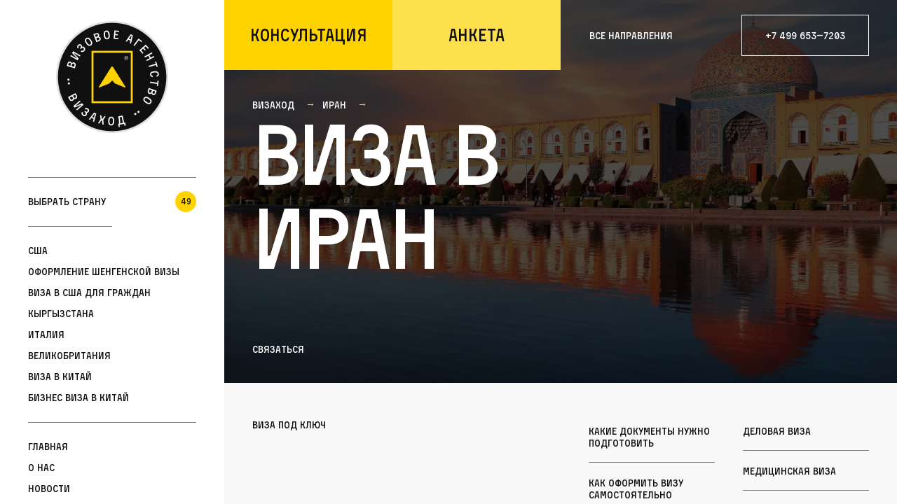

--- FILE ---
content_type: text/html; charset=utf-8
request_url: https://vizahod.ru/country/viza-v-iran
body_size: 40838
content:
<!doctype html>
<html class="no-scroll" data-n-head-ssr lang="ru" data-n-head="%7B%22lang%22:%7B%22ssr%22:%22ru%22%7D%7D">
  <head >
    <title>Виза в Иран в Москве для россиян | Оформление Визы в Иран Под Ключ и помощь в продлении – Визаход</title><meta data-n-head="ssr" name="viewport" content="width=device-width, initial-scale=1"><meta data-n-head="ssr" name="robots" content="index, follow"><meta data-n-head="ssr" data-hid="charset" charset="utf-8"><meta data-n-head="ssr" data-hid="mobile-web-app-capable" name="mobile-web-app-capable" content="yes"><meta data-n-head="ssr" data-hid="apple-mobile-web-app-title" name="apple-mobile-web-app-title" content="Визаход. Агентство номер 1"><meta data-n-head="ssr" data-hid="theme-color" name="theme-color" content="#ffffff"><meta data-n-head="ssr" data-hid="og:type" name="og:type" property="og:type" content="website"><meta data-n-head="ssr" data-hid="og:site_name" name="og:site_name" property="og:site_name" content="Визаход. Агентство номер 1"><meta data-n-head="ssr" data-hid="description" name="description" content="Оформление визы в Иран в 2026 году. ✔ Срочно сделать визу под ключ поможет агентство Визаход. ✔ Информация о сроках, ценах и необходимых документах. ✔ Более 10 лет опыта.  ✔ Полное сопровождение. ✔ Низкий процент отказов. ✔ Продление, консультации и поддержка на всех этапах. Нужно срочно оформить или продлить визу в Иран - звоните и заказывайте визу уже сегодня ☎ +7 (499) 653-72-03! Ваше Визовое Агентство в Москве!"><meta data-n-head="ssr" data-hid="keywords" name="keywords" content="Иран, виза в Иран, путешествие в Иран"><meta data-n-head="ssr" data-hid="og:title" name="og:title" content="Виза в Иран в Москве для россиян | Оформление Визы в Иран Под Ключ и помощь в продлении – Визаход"><meta data-n-head="ssr" data-hid="og:image" property="og:image" content="https://vizahod.ru/admin/public/964/20230423130533iran-persia-isfahan-dome-of-sheikh-lotfollah-mosque-at-naqshe-jahan-square-in-isfahan-at-sunset.jpg.webp"><meta data-n-head="ssr" data-hid="og:description" name="og:description" content="Оформление визы в Иран в 2026 году. ✔ Срочно сделать визу под ключ поможет агентство Визаход. ✔ Информация о сроках, ценах и необходимых документах. ✔ Более 10 лет опыта.  ✔ Полное сопровождение. ✔ Низкий процент отказов. ✔ Продление, консультации и поддержка на всех этапах. Нужно срочно оформить или продлить визу в Иран - звоните и заказывайте визу уже сегодня ☎ +7 (499) 653-72-03! Ваше Визовое Агентство в Москве!"><meta data-n-head="ssr" data-hid="og:url" property="og:url" content="https://vizahod.ru/admin/content/viza/viza-v-iran/ru/menu"><link data-n-head="ssr" rel="stylesheet" href="/mapbox-gl.css"><link data-n-head="ssr" data-hid="shortcut-icon" rel="shortcut icon" href="/_nuxt/icons/icon_64x64.c997e3.png"><link data-n-head="ssr" data-hid="apple-touch-icon" rel="apple-touch-icon" href="/_nuxt/icons/icon_512x512.c997e3.png" sizes="512x512"><link data-n-head="ssr" rel="manifest" href="/_nuxt/manifest.a6486788.json" data-hid="manifest"><link data-n-head="ssr" rel="canonical" href="https://vizahod.ru/country/viza-v-iran"><script data-n-head="ssr" type="application/ld+json">{"@context":"https://schema.org/","@type":"Product","name":"Виза в Иран","image":"/admin/public/964/20230423130533iran-persia-isfahan-dome-of-sheikh-lotfollah-mosque-at-naqshe-jahan-square-in-isfahan-at-sunset.jpg.webp","description":"Оформление визы в Иран в 2026 году. ✔ Срочно сделать визу под ключ поможет агентство Визаход. ✔ Информация о сроках, ценах и необходимых документах. ✔ Более 10 лет опыта.  ✔ Полное сопровождение. ✔ Низкий процент отказов. ✔ Продление, консультации и поддержка на всех этапах. Нужно срочно оформить или продлить визу в Иран - звоните и заказывайте визу уже сегодня ☎ +7 (499) 653-72-03! Ваше Визовое Агентство в Москве!","offers":{"@type":"Offer","price":"от 23 000","priceCurrency":"RUB","availability":"https://schema.org/InStock"},"url":"https://vizahod.ru/country/viza-v-iran"}</script><link rel="preload" href="/_nuxt/65e95a4.js" as="script"><link rel="preload" href="/_nuxt/b4fd597.js" as="script"><link rel="preload" href="/_nuxt/dcc3012.js" as="script"><link rel="preload" href="/_nuxt/daa3ae3.js" as="script"><link rel="preload" href="/_nuxt/56bf894.js" as="script"><style data-vue-ssr-id="78a918ca:0 265a1396:0 20c2c1c7:0 46f7ed82:0 7e56e4e3:0 251715f4:0 3a1192c1:0 38386c75:0 5a295156:0 dcbbe1f0:0 773b25d9:0 23705030:0 97885482:0 6918c710:0 a744a958:0 4bf5ad7b:0 32ff8561:0 0a370432:0 80e3b22a:0 696042c8:0 bb8839e6:0 63b6de26:0 065824c2:0 98f492b4:0 62f31653:0 7518e933:0 01df730a:0 4dc1d3e1:0 30d05c60:0 11973092:0 7e813411:0 8d5a7a58:0 47bcf392:0 4fa0c38a:0 ad1ab41c:0 41ecc733:0">@font-face{font-family:"Activist";src:url(/_nuxt/fonts/Activist.3376ac8.eot);src:local("Activist"),url(/_nuxt/fonts/Activist.3376ac8.eot?#iefix) format("embedded-opentype"),url(/_nuxt/fonts/Activist.9682f7d.woff2) format("woff2"),url(/_nuxt/fonts/Activist.a800675.woff) format("woff"),url(/_nuxt/fonts/Activist.85fd771.ttf) format("truetype");font-weight:400;font-style:normal}.title-section{padding:0}.title-section__title-top{padding:140rem 40rem 40rem;background-position-x:50%;background-size:cover}.feedbacks-section .title-section__title-top{padding-bottom:20rem}.title-section__title-wrap{position:relative}.title-section__title-wow{position:absolute;bottom:-25rem;left:0;font-family:Arial;font-style:normal;font-weight:400;font-size:12rem;line-height:20rem;padding:0 10rem;display:flex;align-items:center;text-align:center;color:#101010;background-color:#ffd300;border-radius:10rem}.title-section__title-wrap_type_margin-bottom{margin-bottom:90rem}@media (max-width:1024px){.title-section__title-top{padding:20rem}}.menu-close-button{background-image:url([data-uri]);background-position:50%;background-size:contain;width:30px;height:30px;outline:none;border:none;background-color:transparent;position:absolute;top:10px;right:10px}.title-bottom{display:flex;justify-content:space-between}.title-bottom_place_country{background-color:#f8f8f8}.title-bottom_type_paddings{padding:40rem}.title-bottom_type_bottom-line{position:relative}.title-bottom_type_bottom-line:after{position:absolute;content:"";left:40rem;right:40rem;bottom:0;border-bottom:1rem solid grey}.title-bottom__raiting{width:50%}.title-bottom__raiting-list{margin:0;padding:0;display:flex;list-style:none}.title-bottom__raiting-list-item{margin-right:20rem;color:#fff}.title-bottom__raiting-list-item:last-of-type{margin-right:0}.title-bottom__raiting-link{margin:0;padding:0;font-family:Arial;font-style:normal;font-weight:400;font-size:12rem;line-height:20rem;display:flex;align-items:center;color:#fff}.title-bottom__raiting-link_color_grey{color:grey}.title-bottom__raiting-score{margin:50rem auto 100rem;width:100%;max-width:260rem;height:260rem;display:block;font-family:Activist;font-style:normal;font-weight:400;font-size:60rem;line-height:73rem;display:flex;align-items:center;justify-content:center;letter-spacing:-.02em;color:#ffd300;border:2rem solid #ffd300;box-sizing:border-box;border-radius:50%}.title-bottom__raiting-text{margin:0;padding:0;font-family:Arial;font-style:normal;font-weight:400;font-size:12rem;line-height:20rem;display:flex;align-items:center;color:#fff}.title-bottom__menu{width:50%;box-sizing:border-box}.title-bottom__price{width:50%;justify-content:space-between}.title-bottom__price-link{font-family:Activist;font-style:normal;font-weight:400;font-size:14rem;line-height:40rem;display:flex;align-items:center;color:#101010}.title-bottom__price-text{color:#101010}.title-bottom__price{display:flex;flex-direction:column;align-content:space-between}.title-bottom__price-wrap{display:flex;justify-content:center;align-items:center}.title-bottom__price-number{font-family:Activist;font-style:normal;font-weight:400;font-size:60rem;letter-spacing:-.02em;color:#101010}.title-bottom__price-separator{padding:0 20rem}.title-bottom__price-element{display:flex}.title-bottom__price-number-text{font-family:Arial;font-style:normal;font-weight:400;font-size:12rem;line-height:20rem;display:flex;align-items:flex-start;margin-top:10rem;margin-left:5rem;color:grey}.title-bottom__warning{margin-top:50px;background:#ffd300;font-size:18px;line-height:1.4;padding:15px 20px;display:none}@media (max-width:1024px){.title-bottom{flex-direction:column;margin-left:-20rem;margin-right:-20rem}.title-bottom_type_paddings{padding:20rem;padding-top:0}.title-bottom__column{width:100%;max-width:100%;padding-left:20rem;padding-right:20rem}.title-bottom__price-wrap{margin-top:50rem;margin-bottom:50rem}.title-bottom__price-number{font-size:28rem;line-height:34rem}.title-bottom__price-number-text{margin-top:0}.title-bottom__warning{font-size:16px}}.content-section{position:relative;display:flex;flex-direction:column}.content-section__top-links-wrap{display:flex;margin-bottom:60rem}.content-section__top-link{margin-right:20rem}.content-section__top-link:last-of-type{margin-right:0}.content-section__top-link_color_white p{color:#fff}.content-section__col_position_right{flex:1 0 auto;display:flex;justify-content:flex-end}.content-section_type_paddings{padding:40rem}.content-section__top-links-wrap_type_paddings{padding:40rem 40rem 0}.content-section__subtitle{margin:0;padding:0;font-style:normal;font-weight:400;font-size:14rem;line-height:143%;display:flex;align-items:center;color:#101010}.content-section__subtitle_position_galery{position:absolute;z-index:500;top:40rem;left:40rem}.content-section__title{margin:0;font-size:48rem;line-height:50rem;line-height:104%;font-weight:400;color:#101010;padding:0 0 40rem}.content-section__title_type_short{display:flex;max-width:450rem}.content-section__title-description{margin:0;padding:0;letter-spacing:-.04em;font-family:Arial;font-size:12rem;line-height:20rem}.content-section__title-description_type_padding{padding-top:60rem}.content-section__start-test-advise-column_type_no-paddings{padding:0}.content-section__start-test-advise-start-button{margin:80rem auto 110rem}.content-section__start-test-advise-column{flex-direction:column}@media (max-width:1024px){.content-section__subtitle{display:none}.content-section_type_paddings{padding:20rem}.content-section__subtitle_type_visible{display:block}.content-section__title{font-size:28rem;line-height:30rem;display:flex;align-items:center;letter-spacing:-.04em}}.top-links{border:1rem solid red}.galery_type_grey{position:relative;background-color:#f8f8f8}.gelery__wrap{position:relative;min-height:100%}.galery__item{background-color:#f8f8f8;display:block;height:-webkit-fit-content;height:-moz-fit-content;height:fit-content;min-height:90vh}.galery__item-link-wrap{min-height:inherit;display:flex;flex-direction:column;justify-content:center;align-items:center;color:#101010}.galery__item-element{display:flex}.galery__item-title{margin:0;font-size:48rem;line-height:50rem;max-width:640rem;letter-spacing:-.04em;text-align:center;padding:0 0 50rem}.slick-dots{position:absolute!important;bottom:40rem!important}.slick-dots li{margin:0!important}.slick-dots li button:before{font-size:10rem!important;transition:color .2s ease}.slick-dots li button:hover:before{color:#ccc!important}.slick-dots li.slick-active button:before{color:#ffd300!important}.galery_color_black .slick-dots li button:before{color:#fff!important;opacity:1}.galery_color_yellow .slick-dots li button:before{color:#000!important;opacity:1}.galery_color_yellow .slick-dots li.slick-active button:before{transition:color .2s ease;color:#fff!important}.galery_color_black .slick-dots li.slick-active button:before{color:#ffd300!important}.slick-next:before,.slick-prev:before{color:#000!important}.slick-prev{left:40rem!important;z-index:600!important}.slick-next{right:80rem!important}.slick-next:before,.slick-prev:before{content:""!important;display:block!important;width:60rem!important;height:60rem!important;background-image:url([data-uri])!important;background-size:contain}.galery_color_black .slick-next:before,.galery_color_black .slick-prev:before{background-image:url([data-uri])!important}.slick-prev:before{transform:rotate(180deg)!important}@media (max-width:1024px){.slick-arrow:before{display:none!important}.slick-dots{bottom:20rem!important}}.button{border:none;outline:none;width:100%;max-width:240rem;font-family:Activist;font-style:normal;font-weight:400;font-size:14rem;line-height:17rem;display:flex;justify-content:center;align-items:center;text-align:center;color:#101010;padding:20rem;cursor:pointer;transition:background-color .3s ease}.button_color_yellow{background-color:#ffd300}.button_color_yellow:hover{background-color:#be9f04}.button_color_black{background-color:#101010;color:#fff}.button_color_black:hover{background-color:#2c2c2c!important}.button_width_long{max-width:50%}.round-button{display:flex;width:100%;width:160rem;height:160rem;border-radius:50%;background-color:#ffd300;border:2rem solid #101010;justify-content:center;align-items:center;font-size:24rem;line-height:29rem;color:#101010;cursor:pointer;transition:transform .1s ease;transition-delay:0;transform-origin:center}.round-button span{transition:transform .1s ease;font-size:inherit;color:inherit}.round-button:hover{transform:scale(1.1)}.round-button:hover span{transform:scale(.9)}.round-button_type_big{width:400rem;height:400rem;border:none}.round-button_color_black,.round-button_color_black-white{color:#fff;border-color:#fff;font-size:14rem}.round-button_color_black-white{background-color:#101010}.round-button_type_middle{width:160rem;height:160rem}.round-button_font-size_big{font-size:48rem;line-height:59rem;letter-spacing:-.02em}.round-button_font-size_small{font-size:14rem;line-height:17rem;letter-spacing:0}.round-button_position_center{margin:0 auto 150rem}.round-button_color_blank{background-color:transparent}.round-button_type_disable,.round-button_type_disable:disabled,.round-button_type_disable:hover:disabled{border:2rem solid rgba(16,16,16,.2);transform:scale(1)}.round-button_type_disable:hover:disabled span{transform:scale(1)}.form-buttons{margin-left:1px;display:flex;transition:all .3s ease}.form-buttons__label{margin-left:-1px;display:flex;flex-wrap:wrap;max-width:200rem;width:100%;justify-content:center;text-align:center;cursor:pointer}.form-buttons__label>.form-buttons__text{position:relative;transition:all .3s ease}.form-buttons__label>.form-buttons__text:hover{color:#646464}.form-buttons__label>.form-buttons__text:before{position:absolute;content:"";top:0;bottom:0;left:0;right:0;border:1px solid #101010}.form-buttons__label>.form-buttons__input:checked+.form-buttons__text{background-color:#101010!important;color:#fff}.form-buttons__input{position:absolute;z-index:-1;opacity:0}.form-buttons__text{display:flex;width:100%;padding:20rem 10rem;justify-content:center}@media(max-width:1280px){.round-button_type_big{width:300rem;height:300rem}}@media(max-width:1024px){.button_width_long{max-width:100%}.form-buttons__label>.form-buttons__text:hover{color:#101010}}@media(max-width:768px){.round-button_type_big{width:260rem;height:260rem}.round-button_position_center{margin-bottom:50rem}}.select-style .vs__dropdown-toggle{background-color:transparent;line-height:17rem;border:none;border-bottom:2rem solid #101010;border-radius:0;padding:6rem 0;margin-bottom:20rem}.select-style .vs__clear{display:none}.select-type-white{max-width:50%;cursor:pointer}.select-type-white .vs__dropdown-toggle{border:1rem solid #101010;border-radius:0;padding:15rem;cursor:pointer}.form{display:flex;flex-direction:column;margin-top:50rem}.form__item-wrap{display:flex;justify-content:space-between;align-items:flex-start;flex-wrap:nowrap;grid-column-gap:10rem;-moz-column-gap:10rem;column-gap:10rem}.form__item{flex-direction:column;flex-basis:240rem}.form__item_error{background-color:red;border-radius:20rem;color:#fff;font-size:12rem;line-height:20rem;font-family:Arial;padding:0 10rem;opacity:1}.form__item_width_long{flex-basis:50%}.form__item-title{margin:0;padding:0;font-family:Arial;font-size:12rem;line-height:20rem;letter-spacing:-.04em;color:rgba(16,16,16,.6);display:flex;align-items:center;grid-column-gap:10rem;-moz-column-gap:10rem;column-gap:10rem}.form__input{margin:0;padding:0;border:none;outline:none;width:100%;min-width:0}.form__input_common{border-bottom:2rem solid #101010;background-color:transparent;line-height:17rem;padding:10rem 0;margin-bottom:20rem}.form__input_date{width:100%!important;position:relative}.form__input_date input{background-color:transparent!important;box-shadow:none!important;height:-webkit-fit-content!important;height:-moz-fit-content!important;height:fit-content!important;color:#101010!important;font-size:14rem!important;line-height:17rem!important;cursor:pointer!important;border-radius:0!important;border:none!important;border-bottom:2rem solid #101010!important;padding:10rem 0!important;margin-bottom:20rem!important}.form__input_date .mx-icon-calendar,.form__input_date .mx-icon-clear{display:none!important}.form__input_date::-webkit-calendar-picker-indicator{cursor:pointer;position:absolute;top:0;left:0;right:0;bottom:0;width:auto;height:auto;color:transparent;background:transparent}.form__input_date-adaptive{display:none}@media(max-width:1024px){.form__input_date-adaptive{display:block}}.form__input_date-desctop{display:none!important}@media(min-width:1025px){.form__input_date-desctop{display:block!important}}@media(max-width:1024px){.v-select{margin-bottom:42rem}}.mx-calendar .mx-calendar-header .mx-calendar-header-label .mx-btn:hover{color:#ffd300!important}.mx-calendar .mx-calendar-content .cell:hover{background-color:rgba(255,211,0,.2)!important}.mx-calendar .mx-calendar-content .cell.active{background-color:#ffd300!important}.form__button{margin:0;padding:0;border:none;outline:none;width:100%;min-width:0}.form__button_common{border:2rem solid #101010;background-color:transparent;line-height:17rem;padding:10rem 0;margin-bottom:20rem;cursor:pointer}.form__button_common:active{background-color:#101010;color:#ffd300}@media(max-width:1024rem){.form{margin-top:40rem}.form__item-wrap{flex-direction:column}.form__item{flex-basis:auto;width:100%}.padding{margin-bottom:20rem!important}}[anim-css=fadeIn]{opacity:0;transition:all .4s ease;transition-delay:.3s}@media(max-width:1024px){[anim-css=fadeIn]{opacity:1}}[anim-css=fill]{border:3px solid red;background-color:green}[anim-css=fadeInDone]{opacity:1}[anim-line=lined]:after{position:absolute;content:"";top:0;left:0;-webkit-animation:underline .3s ease forwards;animation:underline .3s ease forwards;border-bottom:1rem solid #101010}[anim-line-delay="0.1"]:after{-webkit-animation-delay:.1s;animation-delay:.1s}[anim-line-delay="0.2"]:after{-webkit-animation-delay:.2s;animation-delay:.2s}[anim-line-delay="0.3"]:after{-webkit-animation-delay:.3s;animation-delay:.3s}[anim-line-delay="0.4"]:after{-webkit-animation-delay:.4s;animation-delay:.4s}[anim-line-delay="0.5"]:after{-webkit-animation-delay:.5s;animation-delay:.5s}[anim-line-delay="0.6"]:after{-webkit-animation-delay:.6s;animation-delay:.6s}[anim-line-delay="0.7"]:after{-webkit-animation-delay:.7s;animation-delay:.7s}[anim-line-delay="0.8"]:after{-webkit-animation-delay:.8s;animation-delay:.8s}[anim-line-delay="0.9"]:after{-webkit-animation-delay:.9s;animation-delay:.9s}[anim-line-delay="1"]:after{-webkit-animation-delay:1s;animation-delay:1s}[dont-animate]{opacity:1}[anim-css-duration="0.1"]{transition-delay:.1s}[anim-css-duration="0.2"]{transition-delay:.2s}[anim-css-duration="0.3"]{transition-delay:.3s}[anim-css-duration="0.4"]{transition-delay:.4s}[anim-css-duration="0.5"]{transition-delay:.5s}[anim-css-duration="0.6"]{transition-delay:.6s}[anim-css-duration="0.7"]{transition-delay:.7s}[anim-css-duration="0.8"]{transition-delay:.8s}[anim-css-duration="0.9"]{transition-delay:.9s}[anim-css-duration="1"]{transition-delay:1s;-webkit-animation-delay:1s;animation-delay:1s}[anim-css-duration="2"]{transition-delay:2s;-webkit-animation-delay:2s;animation-delay:2s}[anim-css-duration="3"]{transition-delay:3s;-webkit-animation-delay:3s;animation-delay:3s}.animated{opacity:1}.fade-enter-active,.fade-leave-active{transition:opacity .3s ease}.fade-enter,.fade-leave-to{opacity:0}.component-fade-enter-active,.component-fade-leave-active{transition:opacity .3s ease}.component-fade-enter,.component-fade-leave-to{opacity:0}@-webkit-keyframes underline{0%{width:0}to{width:100%}}@keyframes underline{0%{width:0}to{width:100%}}.lined:before{position:absolute;content:"";top:0;left:0;-webkit-animation:underline .5s linear forwards;animation:underline .5s linear forwards;height:1px;border-bottom:1px solid grey}.animation-link{position:relative;z-index:500}.animation-link:hover{color:#000!important}.animation-link:before{content:"";position:absolute;top:0;left:0;right:0;bottom:0;background:#ffd300;z-index:-1;transition:transform .3s ease;transform:scaleY(0)}.animation-link:hover:before{transform:scaleY(1)}.to-top:before{transform-origin:top}.to-bottom:before{transform-origin:bottom}.from-top:hover:before{transform-origin:top;transform:scaleY(1)}.from-bottom:hover:before{transform-origin:bottom;transform:scaleY(1)}:root{font-size:1px}*{margin:0;padding:0;list-style:none;text-decoration:none;font-size:14rem;color:#101010;font-family:Activist,Arial,Helvetica,sans-serif}*,html{box-sizing:border-box}html{font-family:Activist,Arial,"Helvetica Neue",sans-serif;font-size:16rem}body{margin:0 auto;font-family:inherit;font-size:inherit;line-height:inherit}.marker{background-image:url([data-uri]);background-size:cover;width:150rem;height:150rem;border-radius:50%;color:#fff}.page{justify-content:flex-end;box-sizing:border-box;align-items:flex-start;position:relative}.main,.page{display:flex}.main{width:100%;flex-direction:column;overflow-x:hidden}.title-description{font-size:24rem;line-height:30rem}.title{margin:0;padding:0;font-style:normal;font-weight:400;font-size:120rem;line-height:120rem;letter-spacing:-.04em;color:#fff}.title_type_middle{font-size:80rem;line-height:80rem;max-width:650rem}.title_width_50{max-width:50%}.title_width_long{max-width:100%;width:100%}.title_color_black{color:#101010}.title_width_short{max-width:400rem}.title_type_paddings-bottom{padding-bottom:100rem}.title_type_small{font-size:48rem;line-height:50rem}.menu-countries-list .scrollbar-thumb{width:4px;background-color:#ffd300}.menu-countries-list .scrollbar-track-y{width:4px;background-color:transparent;left:0}.api-tags *{padding-top:20rem}.api-tags :first-child{padding-top:0}.api-tags h1,.api-tags h2{transition:all .3s ease .3s;font-size:80rem;line-height:80rem;font-weight:400;letter-spacing:-.04em;padding-bottom:20rem}.api-tags h3{font-size:24rem;font-weight:400}.api-tags a,.api-tags h3,.api-tags p{line-height:30rem;letter-spacing:-.04em}.api-tags a,.api-tags p{font-family:Arial;font-size:16rem}.api-tags em,.api-tags strong,.api-tags u{font-family:inherit;line-height:inherit;font-size:inherit;letter-spacing:inherit}.api-tags a,.api-tags u{text-decoration:underline}.api-tags ul{display:flex;flex-direction:column;grid-row-gap:10rem;row-gap:10rem}.api-tags ul li{list-style-type:disc;list-style:inside!important;padding-top:0;padding-bottom:10rem;border-bottom:1px solid grey}.api-tags ul li p{display:inline}.api-tags ul li p:last-of-type{padding-bottom:0}.api-tags ul li:last-of-type{border:none}.api-tags ol li{list-style:inside!important;list-style-type:decimal!important;padding-top:0;border-bottom:1px solid grey}.api-tags ol li p{display:inline}.api-tags ol li p:last-of-type{padding-bottom:0}.api-tags ol li:last-of-type{border:none}.clear-hidden{display:none}.hover{position:absolute;top:0;left:0;bottom:0;right:0;background-color:#ffd300;transform:scaleY(0);z-index:-1}.vs__dropdown-toggle{margin-bottom:0!important}@media(max-width:1480px){.api-tags h2{line-height:70rem;font-size:70rem}}@media(max-width:1280px){.api-tags h2{font-size:60rem;line-height:60rem}}@media(max-width:1180px){.api-tags h2{font-size:50rem;line-height:50rem}}@media(max-width:1024px){.back-arrow{width:30rem;height:20rem;position:absolute;display:flex;justify-content:center;align-items:center;border:none;cursor:pointer;background-color:transparent}.back-arrow:before{content:"⟵";font-family:Arial;color:#101010;font-size:20rem}.page{padding:0}.title{font-size:50rem;line-height:60rem}.title_type_small{font-size:24rem;line-height:29rem}.api-tags h1,.api-tags h2{font-size:28rem;line-height:30rem}.api-tags h3{font-size:20rem;line-height:20rem}}
.v-select{position:relative;font-family:inherit}.v-select,.v-select *{box-sizing:border-box}@-webkit-keyframes vSelectSpinner{0%{transform:rotate(0deg)}to{transform:rotate(1turn)}}@keyframes vSelectSpinner{0%{transform:rotate(0deg)}to{transform:rotate(1turn)}}.vs__fade-enter-active,.vs__fade-leave-active{pointer-events:none;transition:opacity .15s cubic-bezier(1,.5,.8,1)}.vs__fade-enter,.vs__fade-leave-to{opacity:0}.vs--disabled .vs__clear,.vs--disabled .vs__dropdown-toggle,.vs--disabled .vs__open-indicator,.vs--disabled .vs__search,.vs--disabled .vs__selected{cursor:not-allowed;background-color:#f8f8f8}.v-select[dir=rtl] .vs__actions{padding:0 3px 0 6px}.v-select[dir=rtl] .vs__clear{margin-left:6px;margin-right:0}.v-select[dir=rtl] .vs__deselect{margin-left:0;margin-right:2px}.v-select[dir=rtl] .vs__dropdown-menu{text-align:right}.vs__dropdown-toggle{-webkit-appearance:none;-moz-appearance:none;appearance:none;display:flex;padding:0 0 4px;background:none;border:1px solid rgba(60,60,60,.26);border-radius:4px;white-space:normal}.vs__selected-options{display:flex;flex-basis:100%;flex-grow:1;flex-wrap:wrap;padding:0 2px;position:relative}.vs__actions{display:flex;align-items:center;padding:4px 6px 0 3px}.vs--searchable .vs__dropdown-toggle{cursor:text}.vs--unsearchable .vs__dropdown-toggle{cursor:pointer}.vs--open .vs__dropdown-toggle{border-bottom-color:transparent;border-bottom-left-radius:0;border-bottom-right-radius:0}.vs__open-indicator{fill:rgba(60,60,60,.5);transform:scale(1);transition:transform .15s cubic-bezier(1,-.115,.975,.855);transition-timing-function:cubic-bezier(1,-.115,.975,.855)}.vs--open .vs__open-indicator{transform:rotate(180deg) scale(1)}.vs--loading .vs__open-indicator{opacity:0}.vs__clear{fill:rgba(60,60,60,.5);padding:0;border:0;background-color:transparent;cursor:pointer;margin-right:8px}.vs__dropdown-menu{display:block;box-sizing:border-box;position:absolute;top:calc(100% - 1px);left:0;z-index:1000;padding:5px 0;margin:0;width:100%;max-height:350px;min-width:160px;overflow-y:auto;box-shadow:0 3px 6px 0 rgba(0,0,0,.15);border:1px solid rgba(60,60,60,.26);border-top-style:none;border-radius:0 0 4px 4px;text-align:left;list-style:none;background:#fff}.vs__no-options{text-align:center}.vs__dropdown-option{line-height:1.42857143;display:block;padding:3px 20px;clear:both;color:#333;white-space:nowrap}.vs__dropdown-option:hover{cursor:pointer}.vs__dropdown-option--highlight{background:#5897fb;color:#fff}.vs__dropdown-option--disabled{background:inherit;color:rgba(60,60,60,.5)}.vs__dropdown-option--disabled:hover{cursor:inherit}.vs__selected{display:flex;align-items:center;background-color:#f0f0f0;border:1px solid rgba(60,60,60,.26);border-radius:4px;color:#333;line-height:1.4;margin:4px 2px 0;padding:0 .25em;z-index:0}.vs__deselect{display:inline-flex;-webkit-appearance:none;-moz-appearance:none;appearance:none;margin-left:4px;padding:0;border:0;cursor:pointer;background:none;fill:rgba(60,60,60,.5);text-shadow:0 1px 0 #fff}.vs--single .vs__selected{background-color:transparent;border-color:transparent}.vs--single.vs--open .vs__selected{position:absolute;opacity:.4}.vs--single.vs--searching .vs__selected{display:none}.vs__search::-webkit-search-cancel-button{display:none}.vs__search::-ms-clear,.vs__search::-webkit-search-decoration,.vs__search::-webkit-search-results-button,.vs__search::-webkit-search-results-decoration{display:none}.vs__search,.vs__search:focus{-webkit-appearance:none;-moz-appearance:none;appearance:none;line-height:1.4;font-size:1em;border:1px solid transparent;border-left:none;outline:none;margin:4px 0 0;padding:0 7px;background:none;box-shadow:none;width:0;max-width:100%;flex-grow:1;z-index:1}.vs__search::-moz-placeholder{color:inherit}.vs__search:-ms-input-placeholder{color:inherit}.vs__search::placeholder{color:inherit}.vs--unsearchable .vs__search{opacity:1}.vs--unsearchable:not(.vs--disabled) .vs__search:hover{cursor:pointer}.vs--single.vs--searching:not(.vs--open):not(.vs--loading) .vs__search{opacity:.2}.vs__spinner{align-self:center;opacity:0;font-size:5px;text-indent:-9999em;overflow:hidden;border:.9em solid hsla(0,0%,39.2%,.1);border-left-color:rgba(60,60,60,.45);transform:translateZ(0);-webkit-animation:vSelectSpinner 1.1s linear infinite;animation:vSelectSpinner 1.1s linear infinite;transition:opacity .1s}.vs__spinner,.vs__spinner:after{border-radius:50%;width:5em;height:5em}.vs--loading .vs__spinner{opacity:1}
.slick-track[data-v-e4caeaf8]{position:relative;top:0;left:0;display:block;transform:translateZ(0)}.slick-track.slick-center[data-v-e4caeaf8]{margin-left:auto;margin-right:auto}.slick-track[data-v-e4caeaf8]:after,.slick-track[data-v-e4caeaf8]:before{display:table;content:""}.slick-track[data-v-e4caeaf8]:after{clear:both}.slick-loading .slick-track[data-v-e4caeaf8]{visibility:hidden}.slick-slide[data-v-e4caeaf8]{display:none;float:left;height:100%;min-height:1px}[dir=rtl] .slick-slide[data-v-e4caeaf8]{float:right}.slick-slide img[data-v-e4caeaf8]{display:block}.slick-slide.slick-loading img[data-v-e4caeaf8]{display:none}.slick-slide.dragging img[data-v-e4caeaf8]{pointer-events:none}.slick-initialized .slick-slide[data-v-e4caeaf8]{display:block}.slick-loading .slick-slide[data-v-e4caeaf8]{visibility:hidden}.slick-vertical .slick-slide[data-v-e4caeaf8]{display:block;height:auto;border:1px solid transparent}.slick-arrow.slick-hidden[data-v-21137603]{display:none}.slick-slider[data-v-3d1a4f76]{position:relative;display:block;box-sizing:border-box;-webkit-user-select:none;-moz-user-select:none;-ms-user-select:none;user-select:none;-webkit-touch-callout:none;-khtml-user-select:none;touch-action:pan-y;-webkit-tap-highlight-color:transparent}.slick-list[data-v-3d1a4f76]{position:relative;display:block;overflow:hidden;margin:0;padding:0;transform:translateZ(0)}.slick-list[data-v-3d1a4f76]:focus{outline:none}.slick-list.dragging[data-v-3d1a4f76]{cursor:pointer;cursor:hand}
@charset "UTF-8";@font-face{font-family:"slick";src:url([data-uri]) format("woff")}.slick-next,.slick-prev{font-size:0;line-height:0;position:absolute;top:50%;display:block;width:20px;height:20px;padding:0;transform:translateY(-50%);cursor:pointer;border:none}.slick-next,.slick-next:focus,.slick-next:hover,.slick-prev,.slick-prev:focus,.slick-prev:hover{color:transparent;outline:none;background:transparent}.slick-next:focus:before,.slick-next:hover:before,.slick-prev:focus:before,.slick-prev:hover:before{opacity:1}.slick-next.slick-disabled:before,.slick-prev.slick-disabled:before{opacity:.25}.slick-next:before,.slick-prev:before{font-family:"slick";font-size:20px;line-height:1;opacity:.75;color:#fff;-webkit-font-smoothing:antialiased;-moz-osx-font-smoothing:grayscale}.slick-prev{left:-25px}[dir=rtl] .slick-prev{right:-25px;left:auto}.slick-prev:before{content:"←"}[dir=rtl] .slick-prev:before{content:"→"}.slick-next{right:-25px}[dir=rtl] .slick-next{right:auto;left:-25px}.slick-next:before{content:"→"}[dir=rtl] .slick-next:before{content:"←"}.slick-dotted.slick-slider{margin-bottom:30px}.slick-dots{position:absolute;bottom:-25px;display:block;width:100%;padding:0;margin:0;list-style:none;text-align:center}.slick-dots li{position:relative;display:inline-block;margin:0 5px;padding:0}.slick-dots li,.slick-dots li button{width:20px;height:20px;cursor:pointer}.slick-dots li button{font-size:0;line-height:0;display:block;padding:5px;color:transparent;border:0;outline:none;background:transparent}.slick-dots li button:focus,.slick-dots li button:hover{outline:none}.slick-dots li button:focus:before,.slick-dots li button:hover:before{opacity:1}.slick-dots li button:before{font-family:"slick";font-size:6px;line-height:20px;position:absolute;top:0;left:0;width:20px;height:20px;content:"•";text-align:center;opacity:.25;color:#000;-webkit-font-smoothing:antialiased;-moz-osx-font-smoothing:grayscale}.slick-dots li.slick-active button:before{opacity:.75;color:#000}
.nuxt-progress{position:fixed;top:0;left:0;right:0;height:2px;width:0;opacity:1;transition:width .1s,opacity .4s;background-color:#000;z-index:999999}.nuxt-progress.nuxt-progress-notransition{transition:none}.nuxt-progress-failed{background-color:red}
.main-content[data-v-50f3ac78]{height:100vh;display:flex}.mobile-scroll-fixer[data-v-50f3ac78]{overflow:hidden}.scrollbar-small[data-v-50f3ac78]{max-width:320rem}.scrollbar-big[data-v-50f3ac78]{max-width:calc(100% - 320rem)}.big-box[data-v-50f3ac78],.box[data-v-50f3ac78],.scrollbar-big[data-v-50f3ac78]{width:100%}.content[data-v-50f3ac78]{display:flex}.menu-overlay[data-v-50f3ac78]{background-color:#101010;opacity:.3;margin-left:320rem;position:absolute;top:0;left:0;right:0;bottom:0;height:100vh;z-index:501}.slide-fade-enter-active[data-v-50f3ac78],.slide-fade-leave-active[data-v-50f3ac78]{transition:transform .3s ease-in-out,opacity .3s ease-in-out;transform-origin:left}.slide-fade-enter[data-v-50f3ac78],.slide-fade-leave-to[data-v-50f3ac78]{transform:scaleX(0);transform-origin:left;opacity:0}.fade-custom-enter-active[data-v-50f3ac78],.fade-custom-leave-active[data-v-50f3ac78]{transition:opacity .5s ease}.fade-custom-enter[data-v-50f3ac78],.fade-custom-leave-to[data-v-50f3ac78]{opacity:0}.component-fade-custom-enter-active[data-v-50f3ac78],.component-fade-custom-leave-active[data-v-50f3ac78]{transition:opacity .5s ease}.component-fade-custom-enter[data-v-50f3ac78],.component-fade-custom-leave-to[data-v-50f3ac78]{opacity:0}@media(max-width:1024px){.scrollbar-big[data-v-50f3ac78]{max-width:100%}.hide-content[data-v-50f3ac78]{overflow-x:hidden}}
@media(max-width:1024px){.scrollbar-track .scrollbar-track-y,.show,::-webkit-scrollbar{width:0!important;background:transparent!important;display:none!important;z-index:-10000}.scroll-disable{overflow:hidden}}
.header-element_color_white .burger-menu__item[data-v-3f1da4cc]{background:#fff}.fill[data-v-3f1da4cc]{transition:fill .5s ease;fill:#101010}.phone-button-menu-opened .fill[data-v-3f1da4cc]{fill:#101010!important}.header-element_color_white .fill[data-v-3f1da4cc]{fill:#fff}.header-mobile[data-v-3f1da4cc]{z-index:9999;position:fixed;right:20rem;top:20rem;display:flex;justify-content:space-between;align-items:center;max-width:83rem;height:32rem;width:100%}.header-mobile__phone-button[data-v-3f1da4cc]{width:23rem;height:23rem;cursor:pointer}.burger-menu[data-v-3f1da4cc]{width:100%;max-width:40rem;position:absolute;right:0;top:0;height:100%;cursor:pointer}.burger-menu__item[data-v-3f1da4cc]{display:block;height:2rem;width:40rem;background:#101010;position:absolute;transition:transform .2s ease,background-color .4s ease;transform-origin:center}.burger-menu__item[data-v-3f1da4cc]:first-of-type{top:12rem;left:0}.burger-menu__item[data-v-3f1da4cc]:last-of-type{bottom:12rem;left:0}.burger-menu_type_active .burger-menu__item[data-v-3f1da4cc]{background:#101010}.burger-menu_type_active .burger-menu__item[data-v-3f1da4cc]:first-of-type{transform:rotate(45deg);top:14rem}.burger-menu_type_active .burger-menu__item[data-v-3f1da4cc]:last-of-type{transform:rotate(-45deg);bottom:15rem}
.wrap[data-v-321da449]{position:fixed;display:flex;flex-direction:column;justify-content:flex-end;align-items:center;width:74rem;bottom:calc(5vh + 74rem);right:5vh;z-index:99999}.call-button[data-v-321da449]{width:60rem;height:60rem;border:none;border-radius:50%;outline:none;background:#ffd300;position:relative;content:"";cursor:pointer}.call-button[data-v-321da449]:before{width:100%;background:#fee04c;opacity:1;border-radius:50%;z-index:-1;-webkit-animation:background-scale-data-v-321da449 3s infinite;animation:background-scale-data-v-321da449 3s infinite}.call-button[data-v-321da449]:after,.call-button[data-v-321da449]:before{position:absolute;content:"";top:0;left:0;bottom:0;right:0}.call-button[data-v-321da449]:after{background:url([data-uri]) no-repeat 50%;background-size:contain;width:25rem;margin:0 auto;filter:invert(0) sepia(12%) saturate(5182%) hue-rotate(352deg) brightness(4%) contrast(87%);z-index:11}.call-button[data-v-321da449]:hover:after{-webkit-animation:shade-data-v-321da449 .2s infinite alternate;animation:shade-data-v-321da449 .2s infinite alternate}.top-button[data-v-321da449]{width:60rem;height:60rem;border-radius:50%;background:#f1f1f1;margin-bottom:20rem;position:relative;opacity:0;display:flex;justify-content:center;align-items:center;cursor:pointer;transition:opacity .3s ease}.top-button[data-v-321da449]:before{content:"";width:10rem;height:10rem;margin-top:5rem;border-left:2px solid #101010;border-top:2px solid #101010;transform:rotate(45deg);opacity:1;transition:all .3s ease}.top-button[data-v-321da449]:hover:before{-webkit-animation:top-bounce-data-v-321da449 .8s infinite;animation:top-bounce-data-v-321da449 .8s infinite;transform:translateY(-10rem) rotate(45deg)}.top-button_visible[data-v-321da449]{opacity:1}@media(max-width:1024px){.wrap[data-v-321da449]{display:none}}@-webkit-keyframes top-bounce-data-v-321da449{0%{transform:translateY(0) rotate(45deg)}60%{transform:translateY(-10rem) rotate(45deg);opacity:0}80%{opacity:0}to{transform:translateY(0) rotate(45deg);opacity:1}}@keyframes top-bounce-data-v-321da449{0%{transform:translateY(0) rotate(45deg)}60%{transform:translateY(-10rem) rotate(45deg);opacity:0}80%{opacity:0}to{transform:translateY(0) rotate(45deg);opacity:1}}@-webkit-keyframes shade-data-v-321da449{0%{transform:rotate(0)}to{transform:rotate(30deg)}}@keyframes shade-data-v-321da449{0%{transform:rotate(0)}to{transform:rotate(30deg)}}@-webkit-keyframes background-scale-data-v-321da449{0%{transform:scale(100%)}80%{transform:scale(100%);opacity:1}to{transform:scale(140%);opacity:0}}@keyframes background-scale-data-v-321da449{0%{transform:scale(100%)}80%{transform:scale(100%);opacity:1}to{transform:scale(140%);opacity:0}}
.main-menu[data-v-21a2a674]{width:100%;padding-bottom:0}.main-menu__list[data-v-21a2a674]{position:relative;margin-top:50rem;margin-bottom:20rem}.main-menu__list-item[data-v-21a2a674]{border-bottom:1rem solid #e0e0e0}.main-menu__list-item[data-v-21a2a674]:last-of-type{border-bottom:none}.main-menu__link[data-v-21a2a674]{display:flex;width:100%;font-size:14rem;line-height:60rem;align-items:center}.main-menu__link_type_trigger[data-v-21a2a674]{justify-content:space-between}.main-menu__link-number[data-v-21a2a674]{background:#ffd300;line-height:30rem;display:flex;border-radius:50%;max-width:30rem;max-height:30rem;width:100%;height:100%;justify-content:center;align-items:center}.main-menu__popup-button[data-v-21a2a674]{font-size:24px;line-height:29px;min-height:100rem;margin:0 -20rem;padding:0 20rem;display:flex;align-items:center}.main-menu__popup-button_type_yellow[data-v-21a2a674]{background-color:#ffd300}.main-menu__popup-button_type_light-yellow[data-v-21a2a674]{background-color:#fee04c}.main-menu__popup-button[data-v-21a2a674]:first-of-type{margin-top:0}.main-menu[data-v-21a2a674]{position:fixed;height:100vh;z-index:999;overflow:scroll;background:#fff}.submenu-title[data-v-21a2a674]{font-size:28rem;line-height:34rem;position:relative;top:45rem}
.main-menu[data-v-86f4a45e]{width:100%;min-width:320rem;max-width:320rem;padding:30rem 40rem 40rem;box-sizing:border-box;top:0}.main-menu__trigger[data-v-86f4a45e]{cursor:pointer;width:100%;position:relative;z-index:10;background:none;border:none}.main-menu__container[data-v-86f4a45e]{position:relative;width:100%;display:flex;flex-direction:column;margin-bottom:50rem}.main-menu__change-language-button[data-v-86f4a45e]{margin:0;padding:0;border:none;outline:none;background-color:transparent;cursor:pointer;font-size:12rem;line-height:15rem;text-align:left;color:#101010}.main-menu__logo[data-v-86f4a45e]{padding:0;max-width:160rem;width:100%;margin:0 auto 60rem}.main-menu__links-wrap[data-v-86f4a45e]{margin:0;padding:20rem 0;font-size:14rem;line-height:30rem;color:#101010;list-style:none;position:relative}.main-menu__links-wrap[data-v-86f4a45e]:after{border-color:grey}.main-menu__links-wrap_type_short-line[data-v-86f4a45e]:after{position:absolute;content:"";top:0;left:0;max-width:50%!important}.main-menu__link-active>.main-menu__link-text[data-v-86f4a45e]:before{opacity:1}.main-menu__link:hover .main-menu__link-text[data-v-86f4a45e]{color:#646464}.main-menu__link-active[data-v-86f4a45e]{position:relative;margin-left:20rem}.main-menu__link:hover .main-menu__link-active[data-v-86f4a45e],.main-menu__link:hover .main-menu__link-text_city_active[data-v-86f4a45e]{color:#101010}.main-menu__link-text[data-v-86f4a45e]{display:flex;transition:all .3s ease;padding:0;color:#101010;position:relative}.main-menu__link-text[data-v-86f4a45e]:before{transition:all .3s ease;position:absolute;font-family:Arial,Helvetica,sans-serif;content:"→";opacity:0;top:-2rem;left:-20rem;bottom:0;right:0}.main-menu__link-text_margin_right[data-v-86f4a45e]{margin-right:10rem}.main-menu__link-text_city[data-v-86f4a45e]{color:grey}.main-menu__link-text_city_active[data-v-86f4a45e]{color:#101010}.main-menu__link_type_wrap[data-v-86f4a45e]{display:flex;justify-content:space-between}.main-menu__link_type_wrap-text-left[data-v-86f4a45e]{justify-content:flex-start}.main-menu__country-choose-number[data-v-86f4a45e]{border-radius:50%;max-width:30rem;width:100%;display:flex;justify-content:center;font-size:12rem;line-height:30rem;margin-right:40rem;background-color:#ffd300}.main-menu__adress[data-v-86f4a45e]{font-family:Arial;font-size:12rem;line-height:20rem;text-align:right;letter-spacing:-.02em;color:grey}.main-menu__adress-paragraph[data-v-86f4a45e]{margin:0;padding:0;font-family:inherit}.main-menu__link-text[data-v-86f4a45e]{border:none;background-color:transparent;cursor:pointer}.main-menu__link-active[data-v-86f4a45e]:before{opacity:1}.main-menu__links-wrap-trigger[data-v-86f4a45e]{margin-right:-40rem}.main-menu__links-wrap-trigger[data-v-86f4a45e]:after{max-width:calc(100% - 40rem)}@media(max-width:1024px){.main-menu[data-v-86f4a45e]{display:none}}
.yellow-wrapper[data-v-0a40363b]{background:#ffd300}.country-menu-wrap[data-v-0a40363b]{padding-bottom:40rem;display:flex}.title-section__bottom[data-v-0a40363b]{display:grid;grid-template-columns:1fr 1fr;grid-column-gap:80rem;-moz-column-gap:80rem;column-gap:80rem;align-items:flex-start}.title-section__bottom .column[data-v-0a40363b]{width:100%}@media(max-width:1024px){.title-section__bottom[data-v-0a40363b]{grid-template-columns:1fr}.title-bottom__column-left[data-v-0a40363b]{order:3}.title-bottom__column-right[data-v-0a40363b]{order:1}.title-menu-links[data-v-0a40363b]{order:2}}
.news-date[data-v-486a113a]{display:flex}.news-date span[data-v-486a113a]{font-family:Arial;font-style:normal;font-weight:400;font-size:12rem;line-height:20rem}.text-color-black[data-v-486a113a]{color:#101010}.title-section[data-v-486a113a]{background-position-x:50%;background-size:cover}.title-section__alarm[data-v-486a113a]{margin:0;padding:10rem;font-style:normal;font-weight:400;font-size:14rem;line-height:17rem;align-items:center;text-align:center;color:#fff;display:flex;justify-content:center}.title_type_answer[data-v-486a113a]{padding-top:40rem}.title-section__title-wrap_type_answer[data-v-486a113a]{margin-bottom:40rem}.title-section__title_type_answer[data-v-486a113a]{padding-bottom:0}.title-section_type_dark-background[data-v-486a113a]{position:relative}.title-section_type_dark-background[data-v-486a113a]:after{position:absolute;content:"";top:0;left:0;right:0;bottom:0;z-index:2;background:rgba(0,0,0,.7)}.title-section__title-top-content[data-v-486a113a]{position:relative;z-index:3}.links-wrap[data-v-486a113a]{display:grid;grid-template-columns:1fr 1fr;justify-content:space-between;grid-column-gap:80rem;-moz-column-gap:80rem;column-gap:80rem}.main-links[data-v-486a113a]{flex:1}.title-button[data-v-486a113a]{min-width:240rem;flex:0}.links-column[data-v-486a113a]{width:100%;display:flex;justify-content:space-between}.links-column__flex-end[data-v-486a113a]{justify-content:flex-end}.news-link-wrap[data-v-486a113a]{margin-top:100rem}.news-link-wrap__text[data-v-486a113a]{color:#101010;font-size:14rem}.news-link-wrap-text__text_white[data-v-486a113a]{color:#fff}@media(max-width:1024px){.news-link-wrap__text[data-v-486a113a]{font-family:Arial,Helvetica,sans-serif;font-size:12rem}.links-column[data-v-486a113a]{opacity:0}.on-mobile .title-section__title-wrap_type_margin-bottom[data-v-486a113a]{margin-bottom:0}.title-section[data-v-486a113a]{padding-bottom:0}.title-bottom__column-left[data-v-486a113a]{order:3}.title-bottom[data-v-486a113a]{padding:0;margin:0}.title-bottom_place_country[data-v-486a113a]:after{left:20rem;right:20rem}.title_type_answer[data-v-486a113a]{font-size:28rem;line-height:30rem}.title-button[data-v-486a113a]{flex:unset;width:100%}}
.bread-crumbs[data-v-11a3376d]{margin:0;padding:0;list-style:none;color:#fff;display:flex;position:relative;z-index:50}.bread-crumbs__item[data-v-11a3376d]{padding-right:40px;position:relative;color:inherit}.bread-crumbs__item[data-v-11a3376d]:after{position:absolute;font-family:Arial,Helvetica,sans-serif;top:0;right:10px;content:"→";color:#ffd300}.bread-crumbs__link[data-v-11a3376d],.bread-crumbs__link span[data-v-11a3376d]{color:inherit;font-size:14px;line-height:20px}.text-color-black[data-v-11a3376d]{color:#101010!important}@media(max-width:1024px){.bread-crumbs[data-v-11a3376d]{display:none}}
.page-title-links[data-v-f4128e98]{display:flex;list-style:none;align-items:center;justify-content:space-between;color:#fff;margin:0;padding:0}.page-title-links[data-v-f4128e98]:hover{color:#000}.page-title-links__links-wrap[data-v-f4128e98]{display:flex}.page-title-links__list[data-v-f4128e98]{margin:0;padding:0;list-style:none;display:flex;justify-content:flex-start;width:100%;grid-column-gap:20rem;-moz-column-gap:20rem;column-gap:20rem}.page-title-links__list-item[data-v-f4128e98]{display:flex;align-content:center}.page-title-links__item[data-v-f4128e98]{margin-right:20rem;display:flex}.page-title-links__link[data-v-f4128e98]{font-style:normal;font-weight:400;font-size:14rem;display:flex;align-items:center;cursor:pointer;transition:color .3s ease}.page-title-links__link[data-v-f4128e98]:hover{color:#646464}.page-title-links_with-background .page-title-links__link[data-v-f4128e98]{color:#fff}.page-title-links_with-background .page-title-links__link[data-v-f4128e98]:hover{color:#c7c7c7}@media(max-width:1024px){.page-title-buttons-checker[data-v-f4128e98]{width:100%;order:2}.page-title-links_with-background .page-title-buttons-checker[data-v-f4128e98]{order:unset}.page-title-links[data-v-f4128e98]{display:flex;grid-row-gap:20rem;row-gap:20rem;flex-direction:column;justify-content:center;align-items:center}.page-title-links-mobile-margin-top[data-v-f4128e98]{margin-top:50rem}.page-title-links__links-wrap[data-v-f4128e98],.page-title-links__list[data-v-f4128e98]{flex-direction:column;width:100%}.page-title-links__list[data-v-f4128e98]{justify-content:flex-start;background-color:#ffd300;padding:20rem}.page-title-links__list-item[data-v-f4128e98]{color:#000;margin:0 auto;width:100%}.page-title-links__list-item .page-title-links__link[data-v-f4128e98]{width:100%!important;border:1px solid red}.page-title-links__item[data-v-f4128e98]{width:100%;margin-right:0;border-bottom:1px solid rgba(16,16,16,.2)}.page-title-links__item[data-v-f4128e98]:last-of-type{border:none}.page-title-links__button[data-v-f4128e98]{width:100%}.page-title-links__list-item_type_center .page-title-links__link[data-v-f4128e98]{margin:0}.main-links_position_top-mobile .page-title-links__list[data-v-f4128e98]{padding:0}.page-title-links__list-item_type_button[data-v-f4128e98]{padding:0;max-width:750rem;width:100%}.page-title-links__link[data-v-f4128e98]{color:#101010;line-height:40rem}.page-title-links__button[data-v-f4128e98]{max-width:100%;line-height:unset}.page-title-links__item .page-title-links__link[data-v-f4128e98]{width:100%}}
.title-bottom__price[data-v-1c295239]{min-height:300rem}.title-bottom__price-separator[data-v-1c295239]{font-size:25rem;color:#ffd300}.document-price .title-bottom__price-separator[data-v-1c295239]{color:#101010}.price-number-text__prefix[data-v-1c295239]{margin-left:0;margin-right:5rem}@media(max-width:1024px){.title-bottom__price[data-v-1c295239]{padding-bottom:20rem;min-height:210rem}.title-bottom__price-separator[data-v-1c295239]{font-size:18rem}}.title-bottom__price.compact[data-v-1c295239]{min-height:unset}.compact .title-bottom__price-number[data-v-1c295239]{font-size:20rem}.compact .title-bottom__price-number-text[data-v-1c295239]{font-size:10rem;line-height:10rem;align-items:center;margin-top:0}.compact .title-bottom__price-separator[data-v-1c295239]{font-size:12rem;padding:0 10rem}@media(max-width:1024px){.title-bottom__price.compact[data-v-1c295239]{padding-bottom:unset;min-height:unset}.compact .title-bottom__price-number[data-v-1c295239]{font-size:15rem}.compact .title-bottom__price-number-text[data-v-1c295239]{font-size:8rem;line-height:8rem}.compact .title-bottom__price-separator[data-v-1c295239]{font-size:10rem;padding:0 5rem}}
.link-color[data-v-449ca006]{color:#fff}.page-title-links[data-v-449ca006]{align-items:center;color:#fff}.page-title-links[data-v-449ca006],.page-title-links__list[data-v-449ca006]{display:flex;list-style:none;justify-content:space-between;margin:0;padding:0}.page-title-links__list[data-v-449ca006]{width:100%;justify-content:flex-start}.page-title-links__list-item[data-v-449ca006]{margin:0 20rem 0 0;display:flex;align-items:center}.page-title-links__list-item[data-v-449ca006]:last-of-type{margin-right:0}.page-title-links__link[data-v-449ca006]{font-style:normal;font-weight:400;font-size:14rem;line-height:40rem;display:flex;align-items:center;color:#fff}.page-title-links__list-item_type_ceparate[data-v-449ca006]{flex:1 0 auto}.page-title-links__list-item_type_ceparate .page-title-links__link[data-v-449ca006]{margin:0 auto}.title-menu[data-v-449ca006]{display:grid;grid-template-columns:1fr 1fr;grid-column-gap:80rem;-moz-column-gap:80rem;column-gap:80rem;box-sizing:border-box}.title-menu__list-block[data-v-449ca006]{margin:0;padding:0;list-style:none;box-sizing:border-box}.title-menu__list-item[data-v-449ca006]{position:relative}.title-menu__list-item[data-v-449ca006]:after{position:absolute;content:"";left:0;bottom:0;width:0;max-width:100%;border-top:1px solid grey;-webkit-animation:underline .3s ease-in-out forwards;animation:underline .3s ease-in-out forwards;-webkit-animation-delay:1s;animation-delay:1s}.title-menu__list-item[data-v-449ca006]:last-of-type,.title-menu__list-item[data-v-449ca006]:last-of-type:after{border:none}.title-menu__list-block_left .title-menu__list-item[data-v-449ca006]:last-of-type:after{border-top:1px solid grey}.title-menu__mobile-menu-button[data-v-449ca006]{display:none}@media(max-width:1480px){.title-menu[data-v-449ca006]{grid-column-gap:40rem;-moz-column-gap:40rem;column-gap:40rem}}@media(max-width:1024px){.title-menu[data-v-449ca006]{grid-template-columns:auto;background-color:#f8f8f8}.title-menu__list-block[data-v-449ca006]{max-width:100%}.title-menu__list-block[data-v-449ca006]:last-of-type{margin-bottom:30rem}.fade-enter-active[data-v-449ca006],.fade-leave-active[data-v-449ca006]{transition:opacity .2s}.fade-enter[data-v-449ca006],.fade-leave-to[data-v-449ca006]{opacity:0}.title-menu__mobile-menu-button[data-v-449ca006]{display:flex;font-family:Activist;font-style:normal;font-weight:400;font-size:24rem;line-height:29rem;align-items:center;color:#101010;background-color:inherit;outline:none;padding:30rem 0;position:relative;border:none;cursor:pointer;justify-content:space-between}.title-menu__mobile-menu-button[data-v-449ca006]:after{position:relative;display:flex;content:"▾";transform:rotate(180deg);align-items:center;justify-content:flex-end;transition:transform .3s ease}.title-menu__mobile-menu-button_type_active[data-v-449ca006]:after{transform:rotate(0deg)}.title-menu .title-menu__list-block .title-menu__list-item[data-v-449ca006]{border-bottom:1rem solid #e0e0e0}.title-menu .title-menu__list-block:last-of-type .title-menu__list-item[data-v-449ca006]:last-of-type{border:none}}
.page-title-links__list-item[data-v-34e303c8]{margin:0 20rem 0 0;display:flex;align-items:center}.page-title-links__list-item[data-v-34e303c8]:last-of-type{margin-right:0}.page-title-links__link[data-v-34e303c8]{font-style:normal;font-weight:400;font-size:14rem;line-height:40rem;display:flex;align-items:center;color:#fff}.page-title-links__list-item_type_ceparate[data-v-34e303c8]{flex:1 0 auto}.page-title-links__list-item_type_ceparate .page-title-links__link[data-v-34e303c8]{margin:0 auto}.title-menu[data-v-34e303c8]{display:grid;grid-template-columns:1fr 1fr;grid-column-gap:20rem;-moz-column-gap:20rem;column-gap:20rem;box-sizing:border-box}.title-menu__list-block[data-v-34e303c8]{margin:0;padding:0;list-style:none;box-sizing:border-box}.title-menu__list-item[data-v-34e303c8]{position:relative}.title-menu__list-item[data-v-34e303c8]:after{position:absolute;content:"";left:0;bottom:0;width:0;max-width:100%;border-top:1px solid grey;-webkit-animation:underline .3s ease-in-out forwards;animation:underline .3s ease-in-out forwards;-webkit-animation-delay:1s;animation-delay:1s}.title-menu__list-item[data-v-34e303c8]:last-of-type,.title-menu__list-item[data-v-34e303c8]:last-of-type:after{border:none}.title-menu__list-block_left .title-menu__list-item[data-v-34e303c8]:last-of-type:after{border-top:1px solid grey}.title-menu__mobile-menu-button[data-v-34e303c8]{display:none}@media(max-width:1024px){.title-menu__list-block:last-of-type .title-menu__list-item[data-v-34e303c8]:last-of-type:after{border:none}}
.title-menu__link[data-v-1a07b8ca]{position:relative;display:block;font-family:Activist;font-style:normal;font-weight:400;font-size:14rem;padding:20rem 0;color:#101010;transition:padding .15s ease,color .2s ease;z-index:999!important;cursor:pointer}.title-menu__link[data-v-1a07b8ca]:hover{color:#101010!important;padding-left:20rem}.title-menu__link-link[data-v-1a07b8ca]{display:block;color:inherit}.title-section__home-title-menu .title-menu__link[data-v-1a07b8ca]{color:#fff}@media(max-width:1024px){.title-menu__link[data-v-1a07b8ca],.title-section__home-title-menu .title-menu__link[data-v-1a07b8ca]{color:#101010}}
.common-intro[data-v-145df288]{background-color:#f8f8f8}.common-intro.layout-columns[data-v-145df288]{display:grid;grid-template-columns:1fr 1fr;grid-column-gap:80rem;-moz-column-gap:80rem;column-gap:80rem;justify-content:space-between}.common-intro.layout-rows[data-v-145df288]{display:flex;flex-direction:column;grid-row-gap:40rem;row-gap:40rem}.common-intro__title[data-v-145df288]{padding-bottom:15rem}.common-intro__flag[data-v-145df288]{width:48rem;height:32rem}.common-intro__right-column[data-v-145df288]{width:100%;transition:all .3s ease}.common-intro__right-column.layout-columns[data-v-145df288]{display:grid;grid-template-columns:1fr 1fr;grid-column-gap:80rem;-moz-column-gap:80rem;column-gap:80rem;grid-row-gap:60rem;row-gap:60rem}.common-intro__right-column.layout-rows[data-v-145df288]{display:flex;flex-direction:column;grid-row-gap:20rem;row-gap:20rem}.common-intro__text[data-v-145df288]{margin:0;padding:0;font-style:normal}.common-intro__text[data-v-145df288],.common-intro__text_style_italic[data-v-145df288]{font-family:Arial;font-weight:400;font-size:16rem;line-height:30rem;letter-spacing:-.04em;color:#101010}.common-intro__text_style_italic[data-v-145df288]{font-style:italic;max-width:100%}.common-intro__text_type_long[data-v-145df288]{grid-column:1/3}.common-intro__left-column[data-v-145df288]{margin-bottom:20rem;width:100%}@media(max-width:1480px){.common-intro__right-column.layout-columns[data-v-145df288]{grid-column-gap:40rem;-moz-column-gap:40rem;column-gap:40rem}}@media(max-width:1200px){.common-intro.layout-columns[data-v-145df288]{grid-template-columns:1fr}}@media(max-width:1024px){.common-intro[data-v-145df288]{display:flex;flex-wrap:wrap}.common-intro__right-column[data-v-145df288]{display:flex!important;flex-direction:column!important;max-width:100%;grid-row-gap:0;row-gap:0}.common-intro__right-column.layout-columns[data-v-145df288]{grid-gap:0;gap:0}.common-intro__text[data-v-145df288]{max-width:100%;margin-bottom:20rem}.common-intro__text[data-v-145df288]:last-of-type{margin-bottom:0}.common-intro__text_style_italic[data-v-145df288]{margin-top:10rem}}
.country-documents[data-v-70b8b30e]{background-color:#ffd300;color:#fff}
.document-title-wrap[data-v-fd173b30]{display:grid;grid-template-columns:1fr 1fr;justify-content:space-between;grid-column-gap:80rem;-moz-column-gap:80rem;column-gap:80rem}.country-documents__external-text[data-v-fd173b30]{font-family:Arial;font-style:normal;font-weight:400;font-size:16rem;line-height:30rem;letter-spacing:-.04em;color:#101010;padding-bottom:40rem}@media(max-width:1024px){.document-title-wrap[data-v-fd173b30]{display:flex;flex-direction:column}}
.list_margin_bottom[data-v-1a587bc8]{margin-bottom:60rem}.list_margin_top[data-v-1a587bc8]{margin-top:50rem}.list_padding_top[data-v-1a587bc8]{padding-top:50rem}.list__column[data-v-1a587bc8]{width:100%}.list__item[data-v-1a587bc8]{border-bottom:1rem solid rgba(16,16,16,.2);display:grid;grid-template-columns:repeat(2,1fr);grid-column-gap:80rem;-moz-column-gap:80rem;column-gap:80rem;align-items:flex-start;padding:40rem 0}.list__text-description-paragraph[data-v-1a587bc8]{font-family:Arial;font-size:16rem;color:#101010}.list__text[data-v-1a587bc8]{font-size:20rem;line-height:30rem;padding-right:20rem}.list__text_type_button[data-v-1a587bc8]{position:relative;display:flex;align-items:center;cursor:pointer}.list__text_type_button[data-v-1a587bc8]:after{content:"▼";font-size:9rem;position:relative;border:1rem solid #101010;border-radius:50%;max-width:20rem;max-height:20rem;width:100%;display:flex;align-items:center;justify-content:center;margin:0 auto 0 10px;transition:all .2s ease}.list__text_type_button_active[data-v-1a587bc8]:after{transform:rotate(180deg)}.list__text_type_button[data-v-1a587bc8]:hover:after,.list__text_type_button_active[data-v-1a587bc8]:after{background-color:#101010;color:#fff;font-size:8rem}.list__text_type_description[data-v-1a587bc8]{font-size:14rem;padding-right:0}@media(max-width:1024px){.list__text[data-v-1a587bc8]{font-size:14rem;line-height:20rem;padding-right:0}.list__item[data-v-1a587bc8]{padding:20rem 0;grid-column-gap:20rem;-moz-column-gap:20rem;column-gap:20rem}.list_margin_bottom[data-v-1a587bc8]{margin-bottom:20rem}.list__text_type_button[data-v-1a587bc8]{flex-direction:column;align-items:flex-start}.list__text_type_button[data-v-1a587bc8]:after{margin-left:0;margin-top:10rem}.list__item-link .list__item-docs-type[data-v-1a587bc8]{margin:0 auto}}.list__text-description-paragraph span[data-v-1a587bc8]{font-family:inherit}.visible[data-v-1a587bc8]{display:hidden}
@media(min-width:1025px){.custom-scroll{scrollbar-width:thin;scrollbar-color:#737373 #e6e6e6}.custom-scroll::-webkit-scrollbar{height:auto;width:7px}.custom-scroll::-webkit-scrollbar-track{background:#e6e6e6}.custom-scroll::-webkit-scrollbar-thumb{background-color:#737373;border-radius:5px;border:3px solid #737373}}.articles__list-item{position:relative;display:flex;justify-content:space-between;cursor:pointer}.articles__list-item:last-of-type{border:none}.articles__list-item:after{position:relative;display:flex;content:"▼";font-size:7rem;margin-top:40rem;border:1rem solid #101010;border-radius:50%;max-width:20rem;min-height:20rem;max-height:20rem;width:100%;height:100%;justify-content:center;align-items:center}.articles__list-item:hover:after{background-color:#ffd300;border:1rem solid #ffd300}.articles__list-item_type_active{flex-direction:column;cursor:unset;padding:0 0 20rem}.articles__list-item_type_active:after{align-self:flex-end;cursor:pointer;transform:rotate(180deg);opacity:.4}.articles__list-item_type_active:hover:after{background-color:transparent;border:1rem solid #101010}.grid-table{display:grid;grid-row-gap:33rem;row-gap:33rem;padding-bottom:60rem;padding-top:40rem}.grid-table__part{width:100%;display:grid;grid-template-columns:calc(25% - 20rem) calc(25% - 20rem) calc(25% - 20rem) calc(25% - 20rem);grid-column-gap:20rem;-moz-column-gap:20rem;column-gap:20rem}.grid-table__title{color:#101010}.grid-table__subtitle{font-size:24rem;line-height:30rem;color:#101010}.grid-table__text{font-family:Arial;line-height:30rem}.grid-table__image{width:100%}.grid-table__image-description{padding-top:20rem;font-size:12rem;font-family:Arial;color:grey}.grid-table__list{padding-left:20rem}.grid-table__list-item{list-style:disc;position:relative}.grid-table__list-item:after{content:"";position:absolute;left:-20rem;bottom:0;width:100%;border-bottom:1rem solid grey}.grid-table__list-item:last-of-type:after{border:none}.articles__list-item{border-bottom:1rem solid grey}.column_1000{grid-column:1}.column_0100{grid-column:2}.column_0010{grid-column:3}.column_0001{grid-column:4}.column_1100{grid-column-start:1;grid-column-end:3}.column_1110{grid-column-start:1;grid-column-end:4}.column_1111{grid-column-start:1;grid-column-end:5}.column_0111{grid-column-start:2;grid-column-end:5}.column_0011{grid-column-start:3;grid-column-end:5}.column_0110{grid-column-start:2;grid-column-end:4}.radio{margin-top:12rem;display:flex;flex-wrap:wrap;grid-column-gap:10rem;-moz-column-gap:10rem;column-gap:10rem;grid-row-gap:10rem;row-gap:10rem}.radio__button-wrap{display:flex;flex-direction:row}.radio__item{display:flex;min-width:60rem;height:60rem;flex-wrap:wrap;position:relative}.radio__item_type_square{height:40rem}.radio__item_type_short{max-width:100rem;width:100%}.radio__item_type_long{max-width:200rem;width:100%}.radio__item>input{position:absolute;opacity:0;z-index:-1}.radio__item>span{display:inline-flex;align-items:center;justify-content:center;-webkit-user-select:none;-moz-user-select:none;-ms-user-select:none;user-select:none;font-size:48rem;border:3rem solid #e0e0e0;color:#e0e0e0;border-radius:50%;min-width:60rem;width:100%;height:100%;position:relative;cursor:pointer;transition:color .2s ease,border .2s ease}.radio__item>.radio__span_type_square{border-radius:0;font-size:12rem;line-height:15rem;border:1rem solid #101010;color:#101010}.radio__item>.radio__span_type_small{width:100%}.radio__item>input:checked+span{border:3rem solid #101010;color:#101010}.radio__item>input:checked+.radio__span_type_square{background-color:#101010;border:1rem solid #101010;color:#ffd300}.radio__item span:hover{border:3rem solid #101010;color:#101010}.radio__item>.radio__span_type_small:hover{border:1rem solid #101010}.checkbox{margin-top:12rem;grid-column-gap:10rem;-moz-column-gap:10rem;column-gap:10rem;grid-row-gap:10rem;row-gap:10rem}.checkbox,.checkbox__item{display:flex;position:relative;flex-wrap:wrap}.checkbox__item{align-items:center;grid-gap:10rem;gap:10rem;min-width:60rem;height:60rem}.checkbox__input{opacity:0;position:absolute}.checkbox__span_check-square{display:flex;align-items:center;justify-content:center;min-width:30rem;height:30rem;border:1px solid #101010}.checkbox__span_check-square svg{height:90%;transition:opacity .2s ease;opacity:0}.checkbox__span_text{display:flex;flex:1;min-width:60rem;height:-webkit-fit-content;height:-moz-fit-content;height:fit-content;flex-wrap:wrap;position:relative}.checkbox__input:checked~.checkbox__span_check-square svg{opacity:1}@media(max-width:1024px){.articles__list-item:after{margin-top:20rem}.grid-table{grid-column-gap:0;-moz-column-gap:0;column-gap:0;grid-row-gap:0;row-gap:0}.column_0001,.column_0010,.column_0011,.column_0100,.column_0110,.column_0111,.column_1000,.column_1100,.column_1110{grid-column:1/5}.articles__list-item_type_active:after{display:none;align-self:flex-end;cursor:pointer;transform:rotate(180deg);opacity:.4}}.api-articles{display:flex;flex-direction:column;grid-row-gap:40rem;row-gap:40rem}.api-articles .row{display:grid;grid-template-columns:repeat(4,1fr);grid-column-gap:80rem;-moz-column-gap:80rem;column-gap:80rem;grid-row-gap:20rem;row-gap:20rem;transition:all .3s ease .3s}.api-articles .row-element .image-figcapture{padding-top:20rem;font-family:Arial;font-style:normal;font-weight:400;font-size:12rem;line-height:20rem;letter-spacing:-.04em;color:grey}.api-articles .image{-o-object-fit:cover;object-fit:cover;-o-object-position:center;object-position:center;width:100%;height:100%}@media(max-width:1480px){.api-articles .row{grid-column-gap:40rem;-moz-column-gap:40rem;column-gap:40rem}}@media(max-width:1024px){.api-articles .row{flex-direction:column}}
.adresses[data-v-6a363259]{background:#fee04c}
.list_margin_bottom[data-v-d07efc02]{margin-bottom:60rem}.list_margin_top[data-v-d07efc02]{margin-top:50rem}.list_padding_top[data-v-d07efc02]{padding-top:50rem}.list__column[data-v-d07efc02]{width:100%}.list__item[data-v-d07efc02]{border-bottom:1rem solid rgba(16,16,16,.2);display:grid;grid-template-columns:repeat(2,1fr);grid-column-gap:80rem;-moz-column-gap:80rem;column-gap:80rem;align-items:flex-start;padding:40rem 0}.list__text-description-paragraph[data-v-d07efc02]{font-family:Arial;font-size:16rem;color:#101010}.list__text[data-v-d07efc02]{font-size:20rem;line-height:30rem;padding-right:20rem}.list__text_type_button[data-v-d07efc02]{position:relative;display:flex;align-items:center;cursor:pointer}.list__text_type_button[data-v-d07efc02]:after{content:"▼";font-size:9rem;position:relative;border:1rem solid #101010;border-radius:50%;max-width:20rem;max-height:20rem;width:100%;display:flex;align-items:center;justify-content:center;margin:0 auto 0 10px;transition:all .2s ease}.list__text_type_button_active[data-v-d07efc02]:after{transform:rotate(180deg)}.list__text_type_button[data-v-d07efc02]:hover:after,.list__text_type_button_active[data-v-d07efc02]:after{background-color:#101010;color:#fff;font-size:8rem}.list__text_type_description[data-v-d07efc02]{font-size:14rem;padding-right:0}@media(max-width:1024px){.list__text[data-v-d07efc02]{font-size:14rem;line-height:20rem;padding-right:0}.list__item[data-v-d07efc02]{padding:20rem 0;grid-column-gap:20rem;-moz-column-gap:20rem;column-gap:20rem}.list_margin_bottom[data-v-d07efc02]{margin-bottom:20rem}.list__text_type_button[data-v-d07efc02]{flex-direction:column;align-items:flex-start}.list__text_type_button[data-v-d07efc02]:after{margin-left:0;margin-top:10rem}.list__item-link .list__item-docs-type[data-v-d07efc02]{margin:0 auto}}.addresses[data-v-d07efc02]{background-color:#fee04c;padding-bottom:40rem}.addresses__title[data-v-d07efc02]{padding-bottom:10rem}.addresses__subtitle[data-v-d07efc02]{margin-top:60rem;margin-bottom:10rem;color:#101010;font-size:24rem;font-style:normal;font-weight:400}.addresses__subtitle_type_big[data-v-d07efc02]{font-size:48rem;line-height:50rem;margin-top:0}.office-info[data-v-d07efc02]{margin-bottom:40rem}.office-info[data-v-d07efc02]:last-of-type{margin-bottom:unset}.contacts-hook .addresses__subtitle[data-v-d07efc02]{font-size:24px;line-height:30px}@media(max-width:1024px){.contacts-hook .addresses__subtitle[data-v-d07efc02]{font-size:24px;line-height:20px}}
.social[data-v-46e61148]{background-color:#fee04c}.social_color_grey[data-v-46e61148]{background-color:#f8f8f8}.social__title[data-v-46e61148]{font-style:normal;font-weight:400;font-size:24px;line-height:30px}
.combs[data-v-4b74999e]{min-height:280rem;margin:60rem;background-color:rgba(16,16,16,.2);box-sizing:border-box;display:grid;grid-template-columns:repeat(4,25%);grid-gap:1rem;gap:1rem}.combs_type_numbers[data-v-4b74999e]{display:flex;flex-direction:column}.combs_type_social[data-v-4b74999e]{margin:0}.combs_type_social .combs__item-wrap[data-v-4b74999e]{background-color:#fee04c}.combs_color_grey .combs__item-wrap[data-v-4b74999e]{background-color:#f8f8f8}.combs__item-wrap:hover .combs__image[data-v-4b74999e]{opacity:1}.combs__number[data-v-4b74999e]{font-size:60px;line-height:73px;margin-bottom:15px}.combs__description[data-v-4b74999e]{font-family:Arial;font-size:12px;line-height:20px;opacity:.6;text-align:center}.combs__item-wrap[data-v-4b74999e]{background-color:#fff;width:100%;height:100%;display:flex;flex-direction:column;justify-content:center;align-items:center}.combs__image[data-v-4b74999e]{opacity:.6;transition:opacity .2s ease}.contacts-hook .combs_type_social .combs__item-wrap[data-v-4b74999e]{background:#fee04c}@media(max-width:1280px){.combs[data-v-4b74999e]{margin:40rem;grid-template-columns:50% 50%;grid-template-rows:50% 50%}.combs_type_social[data-v-4b74999e]{margin:0}.combs__image[data-v-4b74999e]{max-width:150rem}}@media(max-width:768px){.combs[data-v-4b74999e]{margin:20rem}.combs_type_social[data-v-4b74999e]{margin:0}.combs__image[data-v-4b74999e]{max-width:100rem}}
@media(min-width:1025px){.custom-scroll[data-v-70248704]{scrollbar-width:thin;scrollbar-color:#737373 #e6e6e6}.custom-scroll[data-v-70248704]::-webkit-scrollbar{height:auto;width:7px}.custom-scroll[data-v-70248704]::-webkit-scrollbar-track{background:#e6e6e6}.custom-scroll[data-v-70248704]::-webkit-scrollbar-thumb{background-color:#737373;border-radius:5px;border:3px solid #737373}}.articles__list-item[data-v-70248704]{position:relative;display:flex;justify-content:space-between;cursor:pointer}.articles__list-item[data-v-70248704]:last-of-type{border:none}.articles__list-item[data-v-70248704]:after{position:relative;display:flex;content:"▼";font-size:7rem;margin-top:40rem;border:1rem solid #101010;border-radius:50%;max-width:20rem;min-height:20rem;max-height:20rem;width:100%;height:100%;justify-content:center;align-items:center}.articles__list-item[data-v-70248704]:hover:after{background-color:#ffd300;border:1rem solid #ffd300}.articles__list-item_type_active[data-v-70248704]{flex-direction:column;cursor:unset;padding:0 0 20rem}.articles__list-item_type_active[data-v-70248704]:after{align-self:flex-end;cursor:pointer;transform:rotate(180deg);opacity:.4}.articles__list-item_type_active[data-v-70248704]:hover:after{background-color:transparent;border:1rem solid #101010}.grid-table[data-v-70248704]{display:grid;grid-row-gap:33rem;row-gap:33rem;padding-bottom:60rem;padding-top:40rem}.grid-table__part[data-v-70248704]{width:100%;display:grid;grid-template-columns:calc(25% - 20rem) calc(25% - 20rem) calc(25% - 20rem) calc(25% - 20rem);grid-column-gap:20rem;-moz-column-gap:20rem;column-gap:20rem}.grid-table__title[data-v-70248704]{color:#101010}.grid-table__subtitle[data-v-70248704]{font-size:24rem;line-height:30rem;color:#101010}.grid-table__text[data-v-70248704]{font-family:Arial;line-height:30rem}.grid-table__image[data-v-70248704]{width:100%}.grid-table__image-description[data-v-70248704]{padding-top:20rem;font-size:12rem;font-family:Arial;color:grey}.grid-table__list[data-v-70248704]{padding-left:20rem}.grid-table__list-item[data-v-70248704]{list-style:disc;position:relative}.grid-table__list-item[data-v-70248704]:after{content:"";position:absolute;left:-20rem;bottom:0;width:100%;border-bottom:1rem solid grey}.grid-table__list-item[data-v-70248704]:last-of-type:after{border:none}.articles__list-item[data-v-70248704]{border-bottom:1rem solid grey}.column_1000[data-v-70248704]{grid-column:1}.column_0100[data-v-70248704]{grid-column:2}.column_0010[data-v-70248704]{grid-column:3}.column_0001[data-v-70248704]{grid-column:4}.column_1100[data-v-70248704]{grid-column-start:1;grid-column-end:3}.column_1110[data-v-70248704]{grid-column-start:1;grid-column-end:4}.column_1111[data-v-70248704]{grid-column-start:1;grid-column-end:5}.column_0111[data-v-70248704]{grid-column-start:2;grid-column-end:5}.column_0011[data-v-70248704]{grid-column-start:3;grid-column-end:5}.column_0110[data-v-70248704]{grid-column-start:2;grid-column-end:4}.radio[data-v-70248704]{margin-top:12rem;display:flex;flex-wrap:wrap;grid-column-gap:10rem;-moz-column-gap:10rem;column-gap:10rem;grid-row-gap:10rem;row-gap:10rem}.radio__button-wrap[data-v-70248704]{display:flex;flex-direction:row}.radio__item[data-v-70248704]{display:flex;min-width:60rem;height:60rem;flex-wrap:wrap;position:relative}.radio__item_type_square[data-v-70248704]{height:40rem}.radio__item_type_short[data-v-70248704]{max-width:100rem;width:100%}.radio__item_type_long[data-v-70248704]{max-width:200rem;width:100%}.radio__item>input[data-v-70248704]{position:absolute;opacity:0;z-index:-1}.radio__item>span[data-v-70248704]{display:inline-flex;align-items:center;justify-content:center;-webkit-user-select:none;-moz-user-select:none;-ms-user-select:none;user-select:none;font-size:48rem;border:3rem solid #e0e0e0;color:#e0e0e0;border-radius:50%;min-width:60rem;width:100%;height:100%;position:relative;cursor:pointer;transition:color .2s ease,border .2s ease}.radio__item>.radio__span_type_square[data-v-70248704]{border-radius:0;font-size:12rem;line-height:15rem;border:1rem solid #101010;color:#101010}.radio__item>.radio__span_type_small[data-v-70248704]{width:100%}.radio__item>input:checked+span[data-v-70248704]{border:3rem solid #101010;color:#101010}.radio__item>input:checked+.radio__span_type_square[data-v-70248704]{background-color:#101010;border:1rem solid #101010;color:#ffd300}.radio__item span[data-v-70248704]:hover{border:3rem solid #101010;color:#101010}.radio__item>.radio__span_type_small[data-v-70248704]:hover{border:1rem solid #101010}.checkbox[data-v-70248704]{margin-top:12rem;grid-column-gap:10rem;-moz-column-gap:10rem;column-gap:10rem;grid-row-gap:10rem;row-gap:10rem}.checkbox[data-v-70248704],.checkbox__item[data-v-70248704]{display:flex;position:relative;flex-wrap:wrap}.checkbox__item[data-v-70248704]{align-items:center;grid-gap:10rem;gap:10rem;min-width:60rem;height:60rem}.checkbox__input[data-v-70248704]{opacity:0;position:absolute}.checkbox__span_check-square[data-v-70248704]{display:flex;align-items:center;justify-content:center;min-width:30rem;height:30rem;border:1px solid #101010}.checkbox__span_check-square svg[data-v-70248704]{height:90%;transition:opacity .2s ease;opacity:0}.checkbox__span_text[data-v-70248704]{display:flex;flex:1;min-width:60rem;height:-webkit-fit-content;height:-moz-fit-content;height:fit-content;flex-wrap:wrap;position:relative}.checkbox__input:checked~.checkbox__span_check-square svg[data-v-70248704]{opacity:1}@media(max-width:1024px){.articles__list-item[data-v-70248704]:after{margin-top:20rem}.grid-table[data-v-70248704]{grid-column-gap:0;-moz-column-gap:0;column-gap:0;grid-row-gap:0;row-gap:0}.column_0001[data-v-70248704],.column_0010[data-v-70248704],.column_0011[data-v-70248704],.column_0100[data-v-70248704],.column_0110[data-v-70248704],.column_0111[data-v-70248704],.column_1000[data-v-70248704],.column_1100[data-v-70248704],.column_1110[data-v-70248704]{grid-column:1/5}.articles__list-item_type_active[data-v-70248704]:after{display:none;align-self:flex-end;cursor:pointer;transform:rotate(180deg);opacity:.4}}.title_margin-top[data-v-70248704]{margin-top:70rem}.button-checker[data-v-70248704]{margin-top:40rem;padding-top:40rem}.consult-order-page .title_margin-top[data-v-70248704]{margin-top:90rem}.consult-order[data-v-70248704]{background-color:#ffd300}.consult-order__header[data-v-70248704]{display:flex;justify-content:space-between}.consult-order__close-button[data-v-70248704]{border:none;background:transparent;outline:none;align-self:flex-start;cursor:pointer;position:absolute;top:40rem;right:40rem}.consult-order__form[data-v-70248704]{margin-top:0}.consult-order__form-submit-button[data-v-70248704]{grid-column-start:1;grid-column-end:-1;margin:100rem auto 0}.round-button[data-v-70248704]{margin-top:70rem}.grid-table__part[data-v-70248704]{grid-column-gap:27rem;-moz-column-gap:27rem;column-gap:27rem}.select-style .vs__select[data-v-70248704]::-moz-placeholder{color:red!important}.select-style .vs__select[data-v-70248704]:-ms-input-placeholder{color:red!important}.select-style .vs__select[data-v-70248704]::placeholder{color:red!important}@media(max-width:1024px){.consult-order__form-submit-button[data-v-70248704]{margin-top:40rem}.consult-order[data-v-70248704],.content-section__title-description_type_padding[data-v-70248704]{padding-top:20rem}.round-button[data-v-70248704]{margin-bottom:70rem}}
#vs1__combobox,#vs2__combobox{cursor:pointer}#vs1__combobox .vs__search,#vs1__combobox .vs__selected,#vs1__combobox .vs__selected-options,#vs2__combobox .vs__search,#vs2__combobox .vs__selected,#vs2__combobox .vs__selected-options{padding-left:0!important;margin-left:0!important;cursor:pointer}
.select-style .vs__dropdown-toggle[data-v-6937be8a]{background-color:transparent;line-height:17rem;border:none;border-bottom:2rem solid #101010;border-radius:0;padding:6rem 0;margin-bottom:20rem}.select-style .vs__clear[data-v-6937be8a]{display:none}.select-type-white[data-v-6937be8a]{max-width:50%;cursor:pointer}.select-type-white .vs__dropdown-toggle[data-v-6937be8a]{border:1rem solid #101010;border-radius:0;padding:15rem;cursor:pointer}.form[data-v-6937be8a]{display:flex;flex-direction:column;margin-top:50rem}.form__item-wrap[data-v-6937be8a]{display:flex;justify-content:space-between;align-items:flex-start;flex-wrap:nowrap;grid-column-gap:10rem;-moz-column-gap:10rem;column-gap:10rem}.form__item[data-v-6937be8a]{flex-direction:column;flex-basis:240rem}.form__item_error[data-v-6937be8a]{background-color:red;border-radius:20rem;color:#fff;font-size:12rem;line-height:20rem;font-family:Arial;padding:0 10rem;opacity:1}.form__item_width_long[data-v-6937be8a]{flex-basis:50%}.form__item-title[data-v-6937be8a]{margin:0;padding:0;font-family:Arial;font-size:12rem;line-height:20rem;letter-spacing:-.04em;color:rgba(16,16,16,.6);display:flex;align-items:center;grid-column-gap:10rem;-moz-column-gap:10rem;column-gap:10rem}.form__input[data-v-6937be8a]{margin:0;padding:0;border:none;outline:none;width:100%;min-width:0}.form__input_common[data-v-6937be8a]{border-bottom:2rem solid #101010;background-color:transparent;line-height:17rem;padding:10rem 0;margin-bottom:20rem}.form__input_date[data-v-6937be8a]{width:100%!important;position:relative}.form__input_date input[data-v-6937be8a]{background-color:transparent!important;box-shadow:none!important;height:-webkit-fit-content!important;height:-moz-fit-content!important;height:fit-content!important;color:#101010!important;font-size:14rem!important;line-height:17rem!important;cursor:pointer!important;border-radius:0!important;border:none!important;border-bottom:2rem solid #101010!important;padding:10rem 0!important;margin-bottom:20rem!important}.form__input_date .mx-icon-calendar[data-v-6937be8a],.form__input_date .mx-icon-clear[data-v-6937be8a]{display:none!important}.form__input_date[data-v-6937be8a]::-webkit-calendar-picker-indicator{cursor:pointer;position:absolute;top:0;left:0;right:0;bottom:0;width:auto;height:auto;color:transparent;background:transparent}.form__input_date-adaptive[data-v-6937be8a]{display:none}@media(max-width:1024px){.form__input_date-adaptive[data-v-6937be8a]{display:block}}.form__input_date-desctop[data-v-6937be8a]{display:none!important}@media(min-width:1025px){.form__input_date-desctop[data-v-6937be8a]{display:block!important}}@media(max-width:1024px){.v-select[data-v-6937be8a]{margin-bottom:42rem}}.mx-calendar .mx-calendar-header .mx-calendar-header-label .mx-btn[data-v-6937be8a]:hover{color:#ffd300!important}.mx-calendar .mx-calendar-content .cell[data-v-6937be8a]:hover{background-color:rgba(255,211,0,.2)!important}.mx-calendar .mx-calendar-content .cell.active[data-v-6937be8a]{background-color:#ffd300!important}.form__button[data-v-6937be8a]{margin:0;padding:0;border:none;outline:none;width:100%;min-width:0}.form__button_common[data-v-6937be8a]{border:2rem solid #101010;background-color:transparent;line-height:17rem;padding:10rem 0;margin-bottom:20rem;cursor:pointer}.form__button_common[data-v-6937be8a]:active{background-color:#101010;color:#ffd300}@media(max-width:1024rem){.form[data-v-6937be8a]{margin-top:40rem}.form__item-wrap[data-v-6937be8a]{flex-direction:column}.form__item[data-v-6937be8a]{flex-basis:auto;width:100%}.padding[data-v-6937be8a]{margin-bottom:20rem!important}}.select-type-white[data-v-6937be8a]{width:100%}.news-header-buttons__buttons-checker .select-type-white[data-v-6937be8a]{min-width:100%}.faq-buttons__buttons-checker .selector-long[data-v-6937be8a]{width:100%}.faq-buttons__buttons-checker .select-type-white[data-v-6937be8a]{min-width:100%;width:100%}.checked_list_active[data-v-6937be8a]{background-color:#101010!important;color:#fff}.form-buttons[data-v-6937be8a]{flex:1 0 auto}.form-buttons__text[data-v-6937be8a]{align-items:center}.page-title-links_with-background .form-buttons__label>.form-buttons__input:checked+.form-buttons__text[data-v-6937be8a]{background-color:#fff!important;color:#101010}.page-title-links_with-background .form-buttons__label>.form-buttons__input:checked+.form-buttons__text[data-v-6937be8a]:hover{color:#101010}.page-title-links_with-background .form-buttons__label>.form-buttons__input+.form-buttons__text[data-v-6937be8a]{color:#fff}.page-title-links_with-background .form-buttons__label>.form-buttons__input+.form-buttons__text[data-v-6937be8a]:hover{color:#c7c7c7}.page-title-links_with-background .form-buttons__label>.form-buttons__text[data-v-6937be8a]:before{border:1rem solid #fff}.country-documents .form-buttons[data-v-6937be8a],.visa-price .form-buttons[data-v-6937be8a]{margin-bottom:20rem}.title__buttons-checker .radio[data-v-6937be8a]{border:1px solid #fff;margin-right:0;max-width:200rem;width:100%;color:#fff;line-height:17rem;font-size:14rem;justify-content:center}.title__buttons-checker .radio .page-title-links__link[data-v-6937be8a]{width:100%;height:100%;display:flex;justify-content:center}.title__buttons-checker .radio_selected[data-v-6937be8a]{background-color:#fff;color:#101010}.title__buttons-checker .radio_selected .page-title-links__link[data-v-6937be8a]{color:#101010;width:100%;height:100%;display:flex;justify-content:center}.radio_type_blank[data-v-6937be8a]{border:1px solid #101010;margin-left:-1px}.radio_type_blank .page-title-links__link[data-v-6937be8a]{color:#101010}.radio_type_blank .radio_selected[data-v-6937be8a]{background-color:#101010;color:#fff}.clear-hidden[data-v-6937be8a]{display:none}@media(max-width:1024px){.form-buttons[data-v-6937be8a]{width:100%}.form-buttons label[data-v-6937be8a]{max-width:unset}.form-buttons_scrollable[data-v-6937be8a]{margin-left:-20rem;width:calc(100% + 40rem);overflow-x:scroll;padding-left:20rem;padding-right:20rem;position:relative;padding-bottom:10rem}.form-buttons_scrollable input[data-v-6937be8a],.form-buttons_scrollable label[data-v-6937be8a],.form-buttons_scrollable span[data-v-6937be8a]{min-width:200rem}.feedbacks-section .form-buttons_scrollable[data-v-6937be8a]{margin-left:0;width:calc(100% + 40rem)}.country-documents .form-buttons_scrollable[data-v-6937be8a],.visa-price .form-buttons_scrollable[data-v-6937be8a]{margin-left:-20rem}.select-type-white[data-v-6937be8a]{max-width:100%!important;width:100%!important}.page-title-links_with-background .form-buttons__label>.form-buttons__input+.form-buttons__text[data-v-6937be8a]:hover{color:#fff}}@media(max-width:768px){.form-buttons_scrollable input[data-v-6937be8a],.form-buttons_scrollable label[data-v-6937be8a],.form-buttons_scrollable span[data-v-6937be8a]{min-width:45%}}
.popup-form__item_type_agreement .form__item-text[data-v-17db6a56]{font-family:Arial;color:#101010;font-size:12rem;line-height:20rem}.popup-form__item_type_agreement .form__item-link[data-v-17db6a56]{color:inherit;font-family:inherit;font-size:inherit;line-height:inherit;text-decoration:underline}
.call-me[data-v-db88dbe8]{min-height:580rem;background-image:url(/_nuxt/img/call-me-background.2a14690.jpg);background-size:cover;background-position-x:50%;color:#fff;display:flex;justify-content:center;box-sizing:border-box;position:relative;z-index:2}.call-me[data-v-db88dbe8]:after{position:absolute;content:"";top:0;left:0;right:0;bottom:0;z-index:-1;background:rgba(0,0,0,.7)}.call-me__title[data-v-db88dbe8]{justify-self:flex-start;flex:0 0 auto;color:#fff}.call-me__form-wrap[data-v-db88dbe8]{flex:1 0 auto;margin:0 auto;display:flex;align-items:center}.call-me__form-container[data-v-db88dbe8],.call-me__form-wrap[data-v-db88dbe8]{max-width:640rem;width:100%}.call-me__text[data-v-db88dbe8]{display:flex;grid-column-gap:20rem;-moz-column-gap:20rem;column-gap:20rem}.call-me__agreement[data-v-db88dbe8],.call-me__text[data-v-db88dbe8]{margin:0;padding:0 0 30rem;color:#fff}.call-me__agreement[data-v-db88dbe8]{text-align:center}.call-me__link[data-v-db88dbe8]{color:inherit;font-family:inherit;font-size:inherit;line-height:inherit;text-decoration:underline}.call-me__form[data-v-db88dbe8]{display:flex;flex-wrap:nowrap;width:100%}.call-me__form-item[data-v-db88dbe8]{min-width:300rem;max-width:320rem;width:100%;margin-bottom:10rem}.call-me__input[data-v-db88dbe8]{outline:none;border:none;font-size:14rem;line-height:17rem;color:#101010;text-align:center;padding:20rem;margin:0 0 10rem}.title[data-v-db88dbe8]{text-align:center;z-index:3}@media(max-width:1024px){.call-me[data-v-db88dbe8]{min-height:unset}.call-me__form-container[data-v-db88dbe8]{max-width:400rem;margin:0 auto}.call-me__form-wrap[data-v-db88dbe8]{height:unset;padding-top:80rem;padding-bottom:110rem}.call-me__form[data-v-db88dbe8]{flex-wrap:wrap}.call-me__form-item[data-v-db88dbe8]{max-width:100%;min-width:250rem}}
.footer[data-v-4be43398]{padding:40rem;flex:0 0 auto;display:flex;flex-direction:column;grid-column:2;background-color:#f8f8f8;box-sizing:border-box}.footer__links-wrap[data-v-4be43398]{display:grid;grid-template-columns:repeat(4,1fr);grid-template-rows:auto auto;grid-column-gap:80rem;-moz-column-gap:80rem;column-gap:80rem}.footer__links-block[data-v-4be43398]{grid-row:1/3}.footer__links-block_type_contacts[data-v-4be43398]{grid-row:1}.footer__links-block_type_personal[data-v-4be43398]{grid-row:2;grid-column:3}.footer__links-block-title[data-v-4be43398]{margin:0 0 20rem;padding:0;font-family:Arial;font-style:normal;font-weight:400;font-size:12rem;line-height:20rem;color:grey}.footer__links-list[data-v-4be43398]{margin:0;padding:0;list-style:none}.footer__links-list_type_with-columns[data-v-4be43398]{flex-wrap:wrap;display:grid;grid-template:repeat(5,auto)/repeat(2,1fr);grid-auto-flow:column;grid-column-gap:10rem;-moz-column-gap:10rem;column-gap:10rem;align-items:flex-start;min-height:160rem;align-content:flex-start}.footer__links-list_type_margin-bottom[data-v-4be43398]{margin-bottom:70rem}.footer__link[data-v-4be43398]{margin:0;padding:0;font-style:normal;font-weight:400;font-size:14rem;line-height:30rem;color:#101010;transition:color .3s ease}.footer__link[data-v-4be43398]:hover{color:#646464}@media(max-width:1024px){.footer[data-v-4be43398]{padding:40rem 20rem}.footer__links-wrap[data-v-4be43398]{grid-template-columns:auto auto;grid-row-gap:40rem;row-gap:40rem}.footer__links-block[data-v-4be43398]{grid-row:auto;grid-column:auto}.footer__links-block_type_social-links[data-v-4be43398]{grid-row:1;grid-column:1/3;padding-bottom:30rem;border-bottom:1rem solid rgba(16,16,16,.2)}.footer__social-links[data-v-4be43398]{display:flex;justify-content:space-between;max-width:200rem;margin:0 auto}.footer__links-block_type_vizahod[data-v-4be43398]{grid-row:2;grid-column:1/3}.footer__links-block_type_contacts[data-v-4be43398],.footer__links-block_type_viza[data-v-4be43398]{grid-row:3}.footer__links-block_type_personal[data-v-4be43398]{grid-row:4}.footer__links-block-title_type_hidden[data-v-4be43398]{display:none}}
.footer__social-links[data-v-230bd036]{flex:1 0 auto;display:flex}.footer__social-img[data-v-230bd036]{max-width:16rem;box-sizing:border-box}.footer__social-link[data-v-230bd036]{margin:0 15% 0 0;padding:0}.footer__social-link[data-v-230bd036]:last-of-type{margin-right:0}
.footer__bottom-wrap[data-v-3ced08e3]{margin-top:150rem;display:grid;grid-template-columns:repeat(4,1fr);grid-column-gap:60rem;-moz-column-gap:60rem;column-gap:60rem;transition:all .3s ease .3s}.column[data-v-3ced08e3]{width:100%}.pay-wrap-col[data-v-3ced08e3]{display:flex}.footer__pay-methods[data-v-3ced08e3]{display:grid;grid-template-columns:1fr 1fr 1fr 1fr;align-items:center}.footer__pay-method-image[data-v-3ced08e3]{margin-right:10rem;max-width:80rem;opacity:.6}.footer__pay-method-image[data-v-3ced08e3]:last-of-type{margin:0}.footer__public-offer-text[data-v-3ced08e3]{font-family:Arial;font-style:normal;font-weight:400;font-size:12rem;line-height:20rem;letter-spacing:-.04em;color:grey;margin:0;padding:0}.footer__public-offer-link[data-v-3ced08e3]{font-family:Arial;font-size:inherit;margin:0 10rem 0 0;padding:0;color:inherit;text-decoration:underline;transition:color .3s ease}.footer__public-offer-link[data-v-3ced08e3]:hover{color:#646464}.footer__copyrights[data-v-3ced08e3]{grid-column:3/5;margin:0;padding:0;font-family:Arial;font-style:normal;font-weight:400;font-size:12rem;line-height:20rem;letter-spacing:-.04em;color:grey}@media(max-width:1590px){.footer__pay-methods[data-v-3ced08e3]{grid-template-columns:1fr 1fr}}@media(max-width:1180px){.footer__bottom-wrap[data-v-3ced08e3]{grid-column-gap:40rem;-moz-column-gap:40rem;column-gap:40rem}}@media(max-width:1024px){.footer__bottom-wrap[data-v-3ced08e3]{display:grid;flex-direction:column;margin-top:60rem;grid-template-columns:1fr 1fr;border-top:1rem solid rgba(16,16,16,.2);padding-top:30rem}.footer__pay-methods[data-v-3ced08e3]{grid-template-columns:repeat(4,1fr);grid-column:1/3;justify-content:space-between;justify-items:center}.footer__public-offer-text[data-v-3ced08e3]{font-size:12rem;grid-column:1;grid-row:2}.footer__public-offer[data-v-3ced08e3]{padding-top:20rem}.footer__copyrights[data-v-3ced08e3]{padding-top:20px;grid-column:2}.footer__pay-method-image[data-v-3ced08e3]{height:100%}}</style>
    <!-- Google Tag Manager -->
    <script>!function(e,t,a,n,g){e[n]=e[n]||[],e[n].push({"gtm.start":(new Date).getTime(),event:"gtm.js"});var m=t.getElementsByTagName(a)[0],r=t.createElement(a);r.async=!0,r.src="https://www.googletagmanager.com/gtm.js?id=GTM-KKCT38Z",m.parentNode.insertBefore(r,m)}(window,document,"script","dataLayer")</script>
    <!-- End Google Tag Manager -->
    <!-- Google tag (gtag.js) -->
    <script async src="https://www.googletagmanager.com/gtag/js?id=G-P43B79EK04"></script>
    <script>function gtag(){dataLayer.push(arguments)}window.dataLayer=window.dataLayer||[],gtag("js",new Date),gtag("config","G-P43B79EK04")</script>
    <!-- End Google tag (gtag.js) -->
    <!-- Varioqub experiments -->
    <script type="text/javascript">!function(t,e,n,a,r,i,s){t[r]=t[r]||function(){(t[r].a=t[r].a||[]).push(arguments)},(i=e.createElement("script")).async=1,i.src="https://abt.s3.yandex.net/expjs/latest/exp.js",s=e.getElementsByTagName("script")[0],i.addEventListener("error",(function(){function e(t){"function"==typeof(t=t[t.length-1])&&t({flags:{}})}Array.isArray(t[r].a)&&t[r].a.forEach(e),t[r]=function(){e(arguments)}})),s.parentNode.insertBefore(i,s)}(window,document,0,0,"ymab"),ymab("metrika.21455596","init")</script>
      <!-- End Varioqub experiments -->
  </head>
  <body >
    <div data-server-rendered="true" id="__nuxt"><!----><div id="__layout"><section data-v-50f3ac78><!----> <section class="header-mobile" style="display:none;" data-v-3f1da4cc data-v-50f3ac78><svg viewBox="0 0 23 23" fill="none" xmlns="http://www.w3.org/2000/svg" class="header-mobile__phone-button" data-v-3f1da4cc><path d="M17.225 14.8887C16.819 14.6507 16.32 14.6557 15.916 14.8957L13.87 16.1147C13.412 16.3877 12.84 16.3557 12.42 16.0277C11.694 15.4607 10.525 14.5067 9.50801 13.4897C8.49101 12.4727 7.53701 11.3037 6.97001 10.5777C6.64201 10.1577 6.61001 9.58573 6.88301 9.12773L8.10201 7.08173C8.34301 6.67773 8.34501 6.17473 8.10701 5.76873L5.10501 0.640733C4.81401 0.144733 4.23601 -0.099267 3.67701 0.037733C3.13401 0.169733 2.42901 0.491733 1.69001 1.23173C-0.623992 3.54573 -1.85299 7.44873 6.84901 16.1507C15.551 24.8527 19.453 23.6247 21.768 21.3097C22.509 20.5687 22.83 19.8627 22.963 19.3187C23.098 18.7607 22.858 18.1867 22.363 17.8967C21.127 17.1737 18.461 15.6127 17.225 14.8887Z" class="fill" data-v-3f1da4cc></path></svg> <div aria-label="burger menu" class="burger-menu" data-v-3f1da4cc><span aria-label="burger menu element" class="burger-menu__item" data-v-3f1da4cc></span> <span aria-label="burger menu element" class="burger-menu__item" data-v-3f1da4cc></span></div></section> <div anim-css="fadeIn" anim-css-duration="2" class="wrap" data-v-321da449 data-v-50f3ac78 data-v-50f3ac78><span id="top-button" class="top-button" data-v-321da449 data-v-321da449></span></div> <span mode="out-in" data-v-50f3ac78><section class="content-section content-section_type_paddings main-menu sub-menu" style="display:none;" data-v-21a2a674 data-v-50f3ac78><button aria-label="back arrow" class="back-arrow" data-v-21a2a674></button> <p class="submenu-title" data-v-21a2a674>
    Направления
  </p> <ul class="main-menu__list" data-v-21a2a674><li class="main-menu__list-item" data-v-21a2a674><a href="/country/viza-v-avstraliyu" class="main-menu__link" data-v-21a2a674>Австралия</a></li><li class="main-menu__list-item" data-v-21a2a674><a href="/country/viza-v-avstriyu" class="main-menu__link" data-v-21a2a674>Австрия</a></li><li class="main-menu__list-item" data-v-21a2a674><a href="/country/viza-na-alandskie-ostrova" class="main-menu__link" data-v-21a2a674>Аландские острова</a></li><li class="main-menu__list-item" data-v-21a2a674><a href="/country/viza-v-albaniyu" class="main-menu__link" data-v-21a2a674>Албания</a></li><li class="main-menu__list-item" data-v-21a2a674><a href="/country/viza-v-aljir" class="main-menu__link" data-v-21a2a674>Алжир</a></li><li class="main-menu__list-item" data-v-21a2a674><a href="/country/viza-v-belgiyu" class="main-menu__link" data-v-21a2a674>Бельгия</a></li><li class="main-menu__list-item" data-v-21a2a674><a href="/country/viza-v-bolgariyu" class="main-menu__link" data-v-21a2a674>Болгария</a></li><li class="main-menu__list-item" data-v-21a2a674><a href="/countries/velikobritaniya" class="main-menu__link" data-v-21a2a674>Великобритания</a></li><li class="main-menu__list-item" data-v-21a2a674><a href="/country/viza-v-vengriyu" class="main-menu__link" data-v-21a2a674>Венгрия</a></li><li class="main-menu__list-item" data-v-21a2a674><a href="/country/viza-v-ganu" class="main-menu__link" data-v-21a2a674>Гана</a></li><li class="main-menu__list-item" data-v-21a2a674><a href="/country/viza-v-germaniyu" class="main-menu__link" data-v-21a2a674>Германия</a></li><li class="main-menu__list-item" data-v-21a2a674><a href="/country/viza-v-gretsiyu" class="main-menu__link" data-v-21a2a674>Греция</a></li><li class="main-menu__list-item" data-v-21a2a674><a href="/country/viza-v-daniyu" class="main-menu__link" data-v-21a2a674>Дания</a></li><li class="main-menu__list-item" data-v-21a2a674><a href="/country/viza-v-demokraticheskuyu-respubliku-kongo" class="main-menu__link" data-v-21a2a674>Демократическая Республика Конго</a></li><li class="main-menu__list-item" data-v-21a2a674><a href="/country/viza-v-evropu" class="main-menu__link" data-v-21a2a674>Евросоюз</a></li><li class="main-menu__list-item" data-v-21a2a674><a href="/country/viza-v-indiyu" class="main-menu__link" data-v-21a2a674>Индия</a></li><li class="main-menu__list-item" data-v-21a2a674><a href="/country/viza-v-iran" aria-current="page" class="main-menu__link nuxt-link-exact-active nuxt-link-active" data-v-21a2a674>Иран</a></li><li class="main-menu__list-item" data-v-21a2a674><a href="/country/viza-v-irlandiyu" class="main-menu__link" data-v-21a2a674>Ирландия</a></li><li class="main-menu__list-item" data-v-21a2a674><a href="/country/viza-v-ispaniyu" class="main-menu__link" data-v-21a2a674>Испания</a></li><li class="main-menu__list-item" data-v-21a2a674><a href="/country/viza-v-italiyu" class="main-menu__link" data-v-21a2a674>Италия</a></li><li class="main-menu__list-item" data-v-21a2a674><a href="/countries/kanada" class="main-menu__link" data-v-21a2a674>Канада</a></li><li class="main-menu__list-item" data-v-21a2a674><a href="/country/viza-na-kipr" class="main-menu__link" data-v-21a2a674>Кипр</a></li><li class="main-menu__list-item" data-v-21a2a674><a href="/countries/kitay" class="main-menu__link" data-v-21a2a674>Китай</a></li><li class="main-menu__list-item" data-v-21a2a674><a href="/country/viza-v-kot-d-ivuar-" class="main-menu__link" data-v-21a2a674>Кот д Ивуар</a></li><li class="main-menu__list-item" data-v-21a2a674><a href="/country/viza-na-maltu" class="main-menu__link" data-v-21a2a674>Мальта</a></li><li class="main-menu__list-item" data-v-21a2a674><a href="/country/viza-v-meksiku" class="main-menu__link" data-v-21a2a674>Мексика</a></li><li class="main-menu__list-item" data-v-21a2a674><a href="/country/viza-v-niderlandyi" class="main-menu__link" data-v-21a2a674>Нидерланды</a></li><li class="main-menu__list-item" data-v-21a2a674><a href="/country/viza-v-novuyu-zelandiyu" class="main-menu__link" data-v-21a2a674>Новая Зеландия</a></li><li class="main-menu__list-item" data-v-21a2a674><a href="/countries/norvegiya" class="main-menu__link" data-v-21a2a674>Норвегия</a></li><li class="main-menu__list-item" data-v-21a2a674><a href="/country/viza-v-pakistan" class="main-menu__link" data-v-21a2a674>Пакистан</a></li><li class="main-menu__list-item" data-v-21a2a674><a href="/country/viza-v-peru" class="main-menu__link" data-v-21a2a674>Перу</a></li><li class="main-menu__list-item" data-v-21a2a674><a href="/country/viza-v-polshu" class="main-menu__link" data-v-21a2a674>Польша</a></li><li class="main-menu__list-item" data-v-21a2a674><a href="/country/viza-v-portugaliyu" class="main-menu__link" data-v-21a2a674>Португалия</a></li><li class="main-menu__list-item" data-v-21a2a674><a href="/country/viza-v-kongo" class="main-menu__link" data-v-21a2a674>Республика Конго</a></li><li class="main-menu__list-item" data-v-21a2a674><a href="/country/viza-v-rumyiniyu" class="main-menu__link" data-v-21a2a674>Румыния</a></li><li class="main-menu__list-item" data-v-21a2a674><a href="/country/viza-v-saudovskuyu-araviyu" class="main-menu__link" data-v-21a2a674>Саудовская Аравия</a></li><li class="main-menu__list-item" data-v-21a2a674><a href="/country/viza-v-singapur" class="main-menu__link" data-v-21a2a674>Сингапур</a></li><li class="main-menu__list-item" data-v-21a2a674><a href="/country/viza-v-sloveniyu" class="main-menu__link" data-v-21a2a674>Словения</a></li><li class="main-menu__list-item" data-v-21a2a674><a href="/countries/ssha" class="main-menu__link" data-v-21a2a674>США</a></li><li class="main-menu__list-item" data-v-21a2a674><a href="/country/viza-na-tayvan" class="main-menu__link" data-v-21a2a674>Тайвань</a></li><li class="main-menu__list-item" data-v-21a2a674><a href="/country/viza-v-finlyandiyu" class="main-menu__link" data-v-21a2a674>Финляндия</a></li><li class="main-menu__list-item" data-v-21a2a674><a href="/country/viza-vo-frantsiyu" class="main-menu__link" data-v-21a2a674>Франция</a></li><li class="main-menu__list-item" data-v-21a2a674><a href="/country/viza-v-chehiyu" class="main-menu__link" data-v-21a2a674>Чехия</a></li><li class="main-menu__list-item" data-v-21a2a674><a href="/country/viza-v-shveytsariyu" class="main-menu__link" data-v-21a2a674>Швейцария</a></li><li class="main-menu__list-item" data-v-21a2a674><a href="/country/viza-v-shvetsiyu" class="main-menu__link" data-v-21a2a674>Швеция</a></li><li class="main-menu__list-item" data-v-21a2a674><a href="/country/viza-v-efiopiyu" class="main-menu__link" data-v-21a2a674>Эфиопия</a></li><li class="main-menu__list-item" data-v-21a2a674><a href="/country/viza-v-yuar" class="main-menu__link" data-v-21a2a674>ЮАР</a></li><li class="main-menu__list-item" data-v-21a2a674><a href="/country/viza-v-yujnuyu-koreyu" class="main-menu__link" data-v-21a2a674>Южная Корея</a></li><li class="main-menu__list-item" data-v-21a2a674><a href="/country/viza-v-yaponiyu" class="main-menu__link" data-v-21a2a674>Япония</a></li></ul></section></span> <!----> <div data-v-50f3ac78><!----> <div class="menu-overlay" style="display:none;" data-v-50f3ac78 data-v-50f3ac78></div></div> <div class="main-content" data-v-50f3ac78><div data-scrollbar class="scrollbar-small" data-v-50f3ac78><div class="box" style="display:;" data-v-50f3ac78><section class="main-menu" data-v-86f4a45e data-v-50f3ac78><div anim-css="fadeIn" class="main-menu__container" data-v-86f4a45e><a href="/" anim-css="fadeIn" anim-css-duration="0.1" class="logo main-menu__logo nuxt-link-active" data-v-86f4a45e><img src="/_nuxt/img/Logo.2d2b6d2.png" alt="vizahod_logo" data-v-86f4a45e></a> <ul anim-css="fadeIn" anim-css-duration="0.3" anim-line="lined" anim-line-delay="0.4" class="main-menu__links-wrap main-menu__links-wrap-trigger" data-v-86f4a45e><li class="main-menu__link main-menu__link_type_wrap" data-v-86f4a45e><span class="main-menu__link-text main-menu__trigger" data-v-86f4a45e>
          Выбрать страну
        </span> <span anim-css="fadeIn" anim-css-duration="0.5" class="main-menu__country-choose-number" data-v-86f4a45e data-v-86f4a45e>
            49
          </span></li></ul> <ul anim-css="fadeIn" anim-css-duration="0.4" anim-line="lined" anim-line-delay="0.5" class="main-menu__links-wrap main-menu__links-wrap_type_short-line" data-v-86f4a45e><li class="main-menu__link" data-v-86f4a45e><a href="/country/viza-v-ssha" class="main-menu__link-text" data-v-86f4a45e>
          США
        </a></li><li class="main-menu__link" data-v-86f4a45e><a href="/country/viza-v-evropu" class="main-menu__link-text" data-v-86f4a45e>
          Оформление шенгенской визы
        </a></li><li class="main-menu__link" data-v-86f4a45e><a href="/country/viza-v-ssha-dlya-grajdan-kyirgyizstana" class="main-menu__link-text" data-v-86f4a45e>
          Виза в США для граждан Кыргызстана
        </a></li><li class="main-menu__link" data-v-86f4a45e><a href="/country/viza-v-italiyu" class="main-menu__link-text" data-v-86f4a45e>
          Италия
        </a></li><li class="main-menu__link" data-v-86f4a45e><a href="/country/viza-v-velikobritaniyu" class="main-menu__link-text" data-v-86f4a45e>
          Великобритания
        </a></li><li class="main-menu__link" data-v-86f4a45e><a href="/country/viza-v-kitay" class="main-menu__link-text" data-v-86f4a45e>
          Виза в Китай
        </a></li><li class="main-menu__link" data-v-86f4a45e><a href="/country/biznes-viza-v-kitay" class="main-menu__link-text" data-v-86f4a45e>
          Бизнес виза в Китай
        </a></li></ul> <ul anim-css="fadeIn" anim-css-duration="0.5" anim-line="lined" anim-line-delay="0.6" class="main-menu__links-wrap" data-v-86f4a45e><li class="main-menu__link" data-v-86f4a45e><a href="/" class="main-menu__link-text" data-v-86f4a45e>
          Главная
        </a></li><li class="main-menu__link" data-v-86f4a45e><a href="/about" class="main-menu__link-text" data-v-86f4a45e>
          О нас
        </a></li><li class="main-menu__link" data-v-86f4a45e><a href="/news" class="main-menu__link-text" data-v-86f4a45e>
          Новости
        </a></li><li class="main-menu__link" data-v-86f4a45e><a href="/faq" class="main-menu__link-text" data-v-86f4a45e>
          FAQ
        </a></li><li class="main-menu__link" data-v-86f4a45e><a href="/reviews" class="main-menu__link-text" data-v-86f4a45e>
          Отзывы
        </a></li><li class="main-menu__link" data-v-86f4a45e><a href="/partners" class="main-menu__link-text" data-v-86f4a45e>
          Партнёрам
        </a></li><li class="main-menu__link" data-v-86f4a45e><a href="/contacts" class="main-menu__link-text" data-v-86f4a45e>
          Контакты
        </a></li></ul> <ul anim-css="fadeIn" anim-css-duration="0.6" anim-line="lined" anim-line-delay="0.7" class="main-menu__links-wrap" data-v-86f4a45e><li class="main-menu__link main-menu__link_type_wrap main-menu__link_type_wrap-text-left" data-v-86f4a45e><button class="main-menu__link-text main-menu__link-text_margin_right main-menu__link-text_city main-menu__link-text_city_active" data-v-86f4a45e>
          Москва
        </button> <button class="main-menu__link-text main-menu__link-text_margin_right main-menu__link-text_city" data-v-86f4a45e>
          СПБ
        </button></li></ul> <article class="main-menu__adress" data-v-86f4a45e data-v-86f4a45e><p class="main-menu__adress-paragraph" data-v-86f4a45e>Грузинский вал</p> <p class="main-menu__adress-paragraph" data-v-86f4a45e>9Б, этаж 3</p> <p class="main-menu__adress-paragraph" data-v-86f4a45e>+7 499 653-7203</p></article></div></section></div></div> <div data-scrollbar class="big-box scrollbar-big" style="display:none;" data-v-50f3ac78><section data-v-0a40363b data-v-50f3ac78><section anim-css="fadeIn" class="title-section" data-v-486a113a data-v-0a40363b><div data-dark="true" class="title-section__title-top title-section_type_dark-background" style="background-image:url(https://vizahod.ru/admin/public/964/20230423130533iran-persia-isfahan-dome-of-sheikh-lotfollah-mosque-at-naqshe-jahan-square-in-isfahan-at-sunset.jpg.webp);background-position:center;" data-v-486a113a><div class="title-section__title-top-content" data-v-486a113a><!----> <ul itemscope="itemscope" itemtype="https://schema.org/BreadcrumbList" anim-css="fadeIn" anim-css-duration="0.3" class="bread-crumbs header__bread-crumbs bread-crumbs" data-v-11a3376d data-v-486a113a><li itemprop="itemListElement" itemscope="itemscope" itemtype="https://schema.org/ListItem" class="bread-crumbs__item" data-v-11a3376d><a href="/" itemprop="item" class="bread-crumbs__link nuxt-link-active" data-v-11a3376d><span itemprop="name" data-v-11a3376d>Визаход</span> <meta itemprop="position" content="1" data-v-11a3376d></a></li> <li itemprop="itemListElement" itemscope="itemscope" itemtype="https://schema.org/ListItem" class="bread-crumbs__item" data-v-11a3376d><a href="/countries/iran" itemprop="item" class="bread-crumbs__link" data-v-11a3376d><span itemprop="name" data-v-11a3376d>Иран</span> <meta itemprop="position" content="2" data-v-11a3376d></a></li></ul> <div class="title-section__title-wrap title-section__title-wrap_type_margin-bottom" data-v-486a113a><!----> <h1 class="title title_width_50" data-v-486a113a>
          Виза в Иран
        </h1></div> <!----> <div class="links-wrap" data-v-486a113a><div class="links-column" data-v-486a113a><div class="title-section__links-line page-title-links page-title-links_with-background" data-v-f4128e98 data-v-486a113a><ul class="page-title-links__list" data-v-f4128e98><li class="page-title-links__item" data-v-f4128e98><a href="/consult" class="page-title-links__link" data-v-f4128e98>Связаться
      </a></li></ul></div></div> <div class="links-column" data-v-486a113a><!----> <!----></div></div> <!----></div></div> <!----></section> <div anim-css="fadeIn" anim-css-duration="0.7" class="
        title-section__title-bottom
        title-bottom
        title-bottom_type_paddings
        title-bottom_type_bottom-line
        title-bottom_place_country
        country-menu-wrap
        title-section__bottom
      " data-v-0a40363b><div data-v-0a40363b><div anim-css="fadeIn" anim-css-duration="0.7" class="title-bottom__column title-bottom__price column title-bottom__column-left" data-v-1c295239 data-v-0a40363b><ul class="title-bottom__raiting-list title-bottom__price-list" data-v-1c295239><li class="title-bottom__raiting-list-item title-bottom__price-list-item" data-v-1c295239><span class="title-bottom__price-link" data-v-1c295239>Виза под ключ</span></li></ul> <div class="title-bottom__price-wrap" data-v-1c295239><div class="title-bottom__price-element" data-v-1c295239><span class="title-bottom__price-number" data-v-1c295239>10</span> <span class="title-bottom__price-number-text" data-v-1c295239>дней</span></div> <span class="title-bottom__price-separator" data-v-1c295239>●</span> <div class="title-bottom__price-element" data-v-1c295239><span class="title-bottom__price-number-text price-number-text__prefix" data-v-1c295239>от</span> <span class="title-bottom__price-number" data-v-1c295239>23 000</span> <span class="title-bottom__price-number-text" data-v-1c295239>рублей</span></div></div> <p class="title-bottom__raiting-text title-bottom__price-text" data-v-1c295239>Включая консульский и сервисный сборы</p></div> <div class="title-bottom__warning" data-v-0a40363b>Процесс оформления визы не такой и страшный, как кажется на первый взгляд. Сложно получить, но возможно.</div> <!----></div> <div anim-css="fadeIn" anim-css-duration="0.7" class="title-bottom__column title-bottom__menu title-menu column title-bottom__column-right" data-v-449ca006 data-v-0a40363b><button class="title-menu__mobile-menu-button" data-v-449ca006>
    содержание
  </button> <ul class="title-menu__list-block title-menu__list-block" data-v-34e303c8 data-v-449ca006 data-v-449ca006><li class="title-menu__list-item" data-v-34e303c8><span data-v-1a07b8ca data-v-34e303c8><span class="title-menu__link" data-v-1a07b8ca><span class="title-menu__link-link" data-v-1a07b8ca>
      Какие документы нужно подготовить
    </span> <span class="hover" data-v-1a07b8ca></span></span></span></li><li class="title-menu__list-item" data-v-34e303c8><span data-v-1a07b8ca data-v-34e303c8><span class="title-menu__link" data-v-1a07b8ca><span class="title-menu__link-link" data-v-1a07b8ca>
      Как оформить визу самостоятельно
    </span> <span class="hover" data-v-1a07b8ca></span></span></span></li></ul> <ul class="title-menu__list-block title-menu__list-block" data-v-34e303c8 data-v-449ca006 data-v-449ca006><li class="title-menu__list-item" data-v-34e303c8><span data-v-1a07b8ca data-v-34e303c8><span class="title-menu__link" data-v-1a07b8ca><span class="title-menu__link-link" data-v-1a07b8ca>
      Деловая виза
    </span> <span class="hover" data-v-1a07b8ca></span></span></span></li><li class="title-menu__list-item" data-v-34e303c8><span data-v-1a07b8ca data-v-34e303c8><span class="title-menu__link" data-v-1a07b8ca><span class="title-menu__link-link" data-v-1a07b8ca>
      Медицинская виза
    </span> <span class="hover" data-v-1a07b8ca></span></span></span></li><li class="title-menu__list-item" data-v-34e303c8><span data-v-1a07b8ca data-v-34e303c8><span class="title-menu__link" data-v-1a07b8ca><span class="title-menu__link-link" data-v-1a07b8ca>
      Виза для журналистов
    </span> <span class="hover" data-v-1a07b8ca></span></span></span></li><li class="title-menu__list-item" data-v-34e303c8><span data-v-1a07b8ca data-v-34e303c8><span class="title-menu__link" data-v-1a07b8ca><span class="title-menu__link-link" data-v-1a07b8ca>
      Студенческая виза
    </span> <span class="hover" data-v-1a07b8ca></span></span></span></li><li class="title-menu__list-item" data-v-34e303c8><span data-v-1a07b8ca data-v-34e303c8><span class="title-menu__link" data-v-1a07b8ca><span class="title-menu__link-link" data-v-1a07b8ca>
      Транзитная виза
    </span> <span class="hover" data-v-1a07b8ca></span></span></span></li></ul></div> <!----></div> <section anim-css="fadeIn" anim-css-duration="0.9" class="content-section content-section_type_paddings common-intro layout-columns" data-v-145df288 data-v-0a40363b><div class="common-intro__left-column" data-v-145df288><h2 class="content-section__title content-section__title_type_short common-intro__title" data-v-145df288>
      Иран
    </h2> <img src="https://vizahod.ru/admin/public/963/20230423123740Simplified_Flag_of_Iran.png.webp" alt="Иран" class="common-intro__flag" data-v-145df288></div> <article class="common-intro__right-column layout-columns" data-v-145df288><span class="common-intro__text api-tags" data-v-145df288><p>Визу Ирана должны оформлять все граждане России при пересечении границы этого государства. Возраст в данном случае не имеет значения: детям также необходимо получать разрешение на въезд.&nbsp;</p><p>Иранская виза оформляется по упрощенному режиму, это означает, в паспортах туристов не ставится соответствующий штамп. Разрешение предоставляется автоматически и выдается в виде отдельного документа.&nbsp;</p></span> <span class="common-intro__text api-tags" data-v-145df288><p>Россия — не единственное государство, с которым у Ирана заключено соглашение о безвизовом въезде. В рамках международных правил и положений граждане Азербайджанской Республики, Боливии, Турции, Сирии, Ливана, Грузии, Армении, Венесуэлы, Египта, Малайзии и Китая также могут беспрепятственно пересекать государственную границу.&nbsp;</p></span> <p class="common-intro__text common-intro__text_style_italic common-intro__text_type_long" data-v-145df288>
      
    </p></article></section> <!----> <div anim-css="fadeIn" anim-css-duration="0.3" class="yellow-wrapper" data-v-0a40363b><section anim-css="fadeIn" anim-css-duration="0.4" class="content-section content-section_type_paddings country-documents" data-v-70b8b30e data-v-0a40363b><div class="document-title-wrap" data-v-fd173b30 data-v-70b8b30e><h2 class="content-section__title content-section__title_type_short country-documents__title" data-v-fd173b30>
    Необходимые документы
  </h2> <!----></div> <ul class="list list_margin_bottom" data-v-1a587bc8 data-v-70b8b30e><li class="list__item" data-v-1a587bc8><p class="list__column list__text" data-v-1a587bc8>
      QR Code, подтверждающий факт того, что турист получил вакцину от COVID-19
    </p> <p class="list__column list__text list__text_type_description" data-v-1a587bc8>
      Документ должен быть переведен на английский язык.  Действие российских вакцин признаются правительством Ирана в полном объеме
    </p> <!----></li><li class="list__item" data-v-1a587bc8><p class="list__column list__text" data-v-1a587bc8>
      ПЦР-тест
    </p> <p class="list__column list__text list__text_type_description" data-v-1a587bc8>
      Тест должен быть сделан не ранее чем за 72 часа до даты поездки и является альтернативой вакцине
    </p> <!----></li><li class="list__item" data-v-1a587bc8><p class="list__column list__text" data-v-1a587bc8>
      Распечатанная и заполненная анкета-подтверждение МИД Ирана
    </p> <p class="list__column list__text list__text_type_description" data-v-1a587bc8>
      &quot;Visa Grant Notice&quot;
    </p> <!----></li><li class="list__item" data-v-1a587bc8><p class="list__column list__text" data-v-1a587bc8>
      Оригинал загранпаспорта
    </p> <p class="list__column list__text list__text_type_description" data-v-1a587bc8>
      Срок действия документа на момент заполнения электронной анкеты должен быть не менее 6 месяцев
    </p> <!----></li><li class="list__item" data-v-1a587bc8><p class="list__column list__text" data-v-1a587bc8>
      Фото
    </p> <p class="list__column list__text list__text_type_description" data-v-1a587bc8>
      Цветные фотографии размером 3*4 см
    </p> <!----></li></ul></section> <!----> <!----></div> <section id="iranvisdoc" anim-css="fadeIn" class="content-section content-section_type_paddings api-articles" data-v-0a40363b><div class="row"><div anim-css="fadeIn" class="row-element api-tags column_1111"><span class="text"><h3>Какие документы нужно подготовить</h3><p></p><p>Визы в Иран бывают двух видов: однократные и многократные. Оба этих документа действительны в течение трех месяцев с момента въезда в Иран.&nbsp;</p><p>Однократная виза изготавливается от 5 до 7 рабочих дней, многократная — от 10 до 14.&nbsp;</p><p>Для оформления визы нужно всего два документа: распечатанная и заполненная анкета (VISA GRANT NOTICE) подтверждение МИД Ирана, а также оригинал загранпаспорта, срок действия которого на момент заполнения электронной анкеты должен быть не менее 6 месяцев.&nbsp;</p><p>К основному пакету документов заявителю также необходимо приложить цветные фотографии размером 3*4 см.&nbsp;</p></span> <!----></div></div></section><section id="iranvisaself" anim-css="fadeIn" class="content-section content-section_type_paddings api-articles" data-v-0a40363b><div class="row"><div anim-css="fadeIn" class="row-element api-tags column_1111"><span class="text"><h3>Как оформить визу самостоятельно</h3><p></p><p>Для оформления визы заявителю необходимо заполнить электронную анкету на сайте МИД Ирана. Далее нужно дождаться предоставления уникального трекинг кода (он необходим для проверки статуса заявления в режиме онлайн).</p><p>Обращаться в консульский отдел лично рекомендуется после того, как вашей заявке будет присвоен статус принято (accepted). В среднем данный процесс занимает от 5 до 14 дней.&nbsp;</p><p>Проверять статус заявки также необходимо на сайте МИД Ирана. Для этого заявителю нужно ввести идентификатор приложения, который при подаче заявления был отправлен вам на указанную электронную почту и номер загранпаспорта.&nbsp;</p></span> <!----></div></div></section><section id="iranbuisvis" anim-css="fadeIn" class="content-section content-section_type_paddings api-articles" data-v-0a40363b><div class="row"><div anim-css="fadeIn" class="row-element api-tags column_1111"><span class="text"><h3>Деловая виза&nbsp;</h3><p></p><p>Бывает трех типов: однократная, двукратная и многократная.&nbsp;</p><p>Данное разрешение предоставляется лицам, въезжающим на территорию Ирана с целью посещения семинаров и конференций, а также для встреч с партнерами и контрагентами.&nbsp;</p><p>Для оформления визы необходимо, чтобы приглашающая сторона запросила разрешение на въезд через сайт миграционной службы Иран. Сделать это можно на сайте <a target="_blank" rel="noopener noreferrer nofollow" href="https://vk.com/away.php?utf=1&amp;to=http%3A%2F%2Fevisa.mfa.ir">evisa.mfa.ir</a>.&nbsp;</p><p>Срок рассмотрения заявки варьируется в пределах от 5 до 14 дней.&nbsp;</p></span> <!----></div></div></section><div anim-css="fadeIn" class="content-section content-section_type_paddings adresses" data-v-6a363259 data-v-0a40363b><h2 class="content-section__title content-section__title_type_short addresses__title" data-v-6a363259>
    Наши контакты
  </h2> <section class="contacts-hook" data-v-d07efc02 data-v-6a363259><div class="office-info" data-v-d07efc02><h3 class="addresses__subtitle addresses__subtitle_type_big" data-v-d07efc02>
      офис визаход в москве
    </h3> <ul class="list" data-v-d07efc02><li class="list__item" data-v-d07efc02><p class="list__column list__text" data-v-d07efc02>Адрес</p> <p class="list__column list__text list__text_type_description" data-v-d07efc02>
          ул. Грузинский Вал, 9Б,  этаж 3
        </p></li> <li class="list__item" data-v-d07efc02><p class="list__column list__text" data-v-d07efc02>Телефоны</p> <div class="list__column" data-v-d07efc02><p class="list__text list__text_type_description" data-v-d07efc02>
            +7 (499) 653-72-03
          </p></div></li> <li class="list__item" data-v-d07efc02><p class="list__column list__text" data-v-d07efc02>Факсы</p> <div class="list__column" data-v-d07efc02><p class="list__text list__text_type_description" data-v-d07efc02>
            +7 (499) 653-72-03
          </p></div></li> <li class="list__item" data-v-d07efc02><p class="list__column list__text" data-v-d07efc02>Email</p> <div class="list__column" data-v-d07efc02><p itemprop="email" class="list__text list__text_type_description" data-v-d07efc02>
            vizahod@vizahod.ru
          </p></div></li> <li class="list__item" data-v-d07efc02><p class="list__column list__text" data-v-d07efc02>Часы работы</p> <p class="list__column list__text list__text_type_description" data-v-d07efc02>
          пн - пт:  09:00 - 20:00            сб-вс: Консультация по whatsapp и telegram
        </p></li></ul></div><div class="office-info" data-v-d07efc02><h3 class="addresses__subtitle addresses__subtitle_type_big" data-v-d07efc02>
      Санкт-Петербург
    </h3> <ul class="list" data-v-d07efc02><li class="list__item" data-v-d07efc02><p class="list__column list__text" data-v-d07efc02>Адрес</p> <p class="list__column list__text list__text_type_description" data-v-d07efc02>
          компания работает удаленно
        </p></li> <li class="list__item" data-v-d07efc02><p class="list__column list__text" data-v-d07efc02>Телефоны</p> <div class="list__column" data-v-d07efc02><p class="list__text list__text_type_description" data-v-d07efc02>
            +7 (812) 438-12-98
          </p></div></li> <li class="list__item" data-v-d07efc02><p class="list__column list__text" data-v-d07efc02>Факсы</p> <div class="list__column" data-v-d07efc02><p class="list__text list__text_type_description" data-v-d07efc02>
            +7 (812) 438-12-98
          </p></div></li> <li class="list__item" data-v-d07efc02><p class="list__column list__text" data-v-d07efc02>Email</p> <div class="list__column" data-v-d07efc02><p itemprop="email" class="list__text list__text_type_description" data-v-d07efc02>
            vizahod@vizahod.ru
          </p></div></li> <li class="list__item" data-v-d07efc02><p class="list__column list__text" data-v-d07efc02>Часы работы</p> <p class="list__column list__text list__text_type_description" data-v-d07efc02>
          пн.—Пт.  10:00—20:00
        </p></li></ul></div></section> <section anim-css="fadeIn" class="content-section content-section_type_paddings social contacts-hook" data-v-46e61148 data-v-6a363259><h2 class="content-section__title content-section__title_type_short social__title" data-v-46e61148>
    Визаход в соцсетях
  </h2> <section anim-css="fadeIn" anim-css-duration="0.3" data-v-4b74999e data-v-46e61148><!----> <div class="content-section combs combs_type_social combs_color_grey" data-v-4b74999e><a href="https://www.instagram.com/vizahod.ru/" class="combs__item-wrap combs__item-wrap_type_social" data-v-4b74999e><img src="/_nuxt/img/social-instgrm.ea5b39d.svg" alt="Визаход Instagram" class="combs__number combs__image" data-v-4b74999e> <span class="combs__description" data-v-4b74999e>Наш Instagram</span></a><a href="https://vk.com/vizahod" class="combs__item-wrap combs__item-wrap_type_social" data-v-4b74999e><img src="/_nuxt/img/social-vk.9a723c0.svg" alt="Визаход Вконтакте" class="combs__number combs__image" data-v-4b74999e> <span class="combs__description" data-v-4b74999e>Визаход Вконтакте</span></a><a href="https://www.facebook.com/vizahod" class="combs__item-wrap combs__item-wrap_type_social" data-v-4b74999e><img src="[data-uri]" alt="Визаход на Facebook" class="combs__number combs__image" data-v-4b74999e> <span class="combs__description" data-v-4b74999e>Визаход на Facebook</span></a><a href="https://www.youtube.com/channel/UCMUk95y1Rs6qJdxhLEzBtIA" class="combs__item-wrap combs__item-wrap_type_social" data-v-4b74999e><img src="[data-uri]" alt="Визаход на Youtube" class="combs__number combs__image" data-v-4b74999e> <span class="combs__description" data-v-4b74999e>Наш Youtube канал</span></a></div> <!----></section></section></div><section id="iranmedvis" anim-css="fadeIn" class="content-section content-section_type_paddings api-articles" data-v-0a40363b><div class="row"><div anim-css="fadeIn" class="row-element api-tags column_1111"><span class="text"><h3>Медицинская виза</h3><p></p><p>Предоставляет иностранному гражданину возможность проходить медицинское лечение в Иране. Данное разрешение позволяет находиться в Иране до трех месяцев. При этом владелец визы может продлить срок ее действия еще на три месяца.&nbsp;</p><p>Для оформления визы представителю иранского агентства, которое занимается медицинским туризмом, необходимо запросить соответствующее разрешение через МИД Ирана.&nbsp;</p></span> <!----></div></div></section><section id="iranjournal" anim-css="fadeIn" class="content-section content-section_type_paddings api-articles" data-v-0a40363b><div class="row"><div anim-css="fadeIn" class="row-element api-tags column_1111"><span class="text"><h3>Виза для журналистов</h3><p></p><p>Для получения детальной информации о способе получения визы этой категории, заявителю необходимо обратиться в Пресс-отдел посольства или связаться с представителями генерального консульства Ирана России.&nbsp;</p></span> <!----></div></div></section><section data="" anim-css="fadeIn" class="content-section content-section_type_paddings consult-order" data-v-70248704 data-v-0a40363b><!----> <!----> <div data-v-70248704 data-v-70248704><div class="consult-order__header" data-v-70248704><h2 class="title title_type_small title_color_black title_width_short" data-v-70248704>
          Визовая консультация
        </h2> <!----></div> <p class="content-section__title-description content-section__title-description_type_padding" data-v-70248704>
        Оставьте заявку на бесплатную консультацию.
      </p> <div class="form-buttons button-checker form-buttons_scrollable" data-v-6937be8a data-v-70248704><label class="form-buttons__label" data-v-6937be8a><input type="radio" checked="checked" value="0" class="form-buttons__input" data-v-6937be8a> <span class="form-buttons__text" data-v-6937be8a>США</span></label><label class="form-buttons__label" data-v-6937be8a><input type="radio" value="1" class="form-buttons__input" data-v-6937be8a> <span class="form-buttons__text" data-v-6937be8a>Шенген</span></label><label class="form-buttons__label" data-v-6937be8a><input type="radio" value="2" class="form-buttons__input" data-v-6937be8a> <span class="form-buttons__text" data-v-6937be8a>Великобритания</span></label><label class="form-buttons__label" data-v-6937be8a><input type="radio" value="3" class="form-buttons__input" data-v-6937be8a> <span class="form-buttons__text" data-v-6937be8a>Другая страна</span></label></div> <form class="consult-order__form grid-table" data-v-70248704><div class="form__item-wrap grid-table__part" data-v-70248704><label class="
              form__item form__item_width_long form__item_type_country
              column column_1100
              padding
            " style="display:none;" data-v-70248704><p class="form__item-title" data-v-70248704>
              Куда нужна виза?
              <!----></p> <div dir="auto" class="v-select select-style vs--single vs--searchable" data-v-70248704> <div id="vs654018__combobox" role="combobox" aria-expanded="false" aria-owns="vs654018__listbox" aria-label="Search for option" class="vs__dropdown-toggle"><div class="vs__selected-options"><span class="vs__selected">
            США
           <!----></span> <input aria-autocomplete="list" aria-labelledby="vs654018__combobox" aria-controls="vs654018__listbox" type="search" autocomplete="off" value="" class="vs__search"></div> <div class="vs__actions"><button type="button" title="Clear Selected" aria-label="Clear Selected" class="vs__clear"><svg xmlns="http://www.w3.org/2000/svg" width="10" height="10"><path d="M6.895455 5l2.842897-2.842898c.348864-.348863.348864-.914488 0-1.263636L9.106534.261648c-.348864-.348864-.914489-.348864-1.263636 0L5 3.104545 2.157102.261648c-.348863-.348864-.914488-.348864-1.263636 0L.261648.893466c-.348864.348864-.348864.914489 0 1.263636L3.104545 5 .261648 7.842898c-.348864.348863-.348864.914488 0 1.263636l.631818.631818c.348864.348864.914773.348864 1.263636 0L5 6.895455l2.842898 2.842897c.348863.348864.914772.348864 1.263636 0l.631818-.631818c.348864-.348864.348864-.914489 0-1.263636L6.895455 5z"></path></svg></button> <svg xmlns="http://www.w3.org/2000/svg" width="14" height="10" role="presentation" class="vs__open-indicator"><path d="M9.211364 7.59931l4.48338-4.867229c.407008-.441854.407008-1.158247 0-1.60046l-.73712-.80023c-.407008-.441854-1.066904-.441854-1.474243 0L7 5.198617 2.51662.33139c-.407008-.441853-1.066904-.441853-1.474243 0l-.737121.80023c-.407008.441854-.407008 1.158248 0 1.600461l4.48338 4.867228L7 10l2.211364-2.40069z"></path></svg> <div class="vs__spinner" style="display:none;">Loading...</div></div></div> <ul id="vs654018__listbox" role="listbox" style="display:none;visibility:hidden;"></ul> </div></label> <label class="column column_1000" data-v-70248704><p class="form__item-title" data-v-70248704>
              Ваше имя
              <!----> <!----></p> <input maxlength="50" type="text" placeholder="Введите имя" value="" class="form__input form__input_common" data-v-70248704></label> <label class="column column_0100" data-v-70248704><p class="form__item-title" data-v-70248704>
              Телефон
              <!----></p> <input type="text" placeholder="Номер для связи" value="" class="form__input form__input_common" data-v-70248704></label> <label class="column column_0010" data-v-70248704><p class="form__item-title" data-v-70248704>
              Email
              <!----> <!----> <!----></p> <input type="text" maxlength="50" placeholder="Ваш email" value="" class="form__input form__input_common" data-v-70248704></label></div> <!----> <div class="form-section grid-table__part" data-v-70248704><label class="popup-form__item popup-form__item_type_agreement column column_0011" data-v-17db6a56 data-v-70248704><p class="form__item-text" data-v-17db6a56>Нажимая кнопку “Отправить”, подтверждаю, что Я ознакомлен(а)</p> <p class="form__item-text" data-v-17db6a56>
    с условиями настоящего <a href="/Соглашение.pdf" target="_blank" class="form__item-link" data-v-17db6a56>Соглашения</a></p> <p class="form__item-text" data-v-17db6a56>и даю согласие на предварительную обработку моих</p> <p class="form__item-text" data-v-17db6a56><a href="/Политика_в_отношении_обработки_персональных_данных.pdf" target="_blank" class="form__item-link" data-v-17db6a56>Персональных данных</a></p></label></div> <button type="submit" class="round-button round-button_font-size_small consult-order__form-submit-button" data-v-70248704><span data-v-70248704> отправить </span></button></form></div> <!----></section><section id="iranstudentvis" anim-css="fadeIn" class="content-section content-section_type_paddings api-articles" data-v-0a40363b><div class="row"><div anim-css="fadeIn" class="row-element api-tags column_1111"><span class="text"><h3>Студенческая виза</h3><p></p><p>Получить разрешение на въезд можно только при предъявлении документа, подтверждающего зачисление в один из вузов страны.&nbsp;</p></span> <!----></div></div></section><section id="transitvisiran" anim-css="fadeIn" class="content-section content-section_type_paddings api-articles" data-v-0a40363b><div class="row"><div anim-css="fadeIn" class="row-element api-tags column_1111"><span class="text"><h3>Транзитная виза</h3><p></p><p>Запросить визу можно в режиме онлайн, через сайт <a target="_blank" rel="noopener noreferrer nofollow" href="https://evisatraveller.mfa.ir/en/request/">https://evisatraveller.mfa.ir/en/request/</a>. В среднем процесс оформления разрешения занимает не больше часа.&nbsp;</p><p>Сразу после заполнения анкеты, размещенной на вышеуказанном сайте, иностранному гражданину предоставляется уникальный трекинг код. Его необходимо распечатать и принести в консульский отдел вместе с загранпаспортом.</p><p>Важно учесть, что срок действия транзитной визы варьируется от 3 до 7 дней. При этом для получения разрешения о пересечении государственной границы иностранному гражданину нужно предъявить билет, подтверждающий намерения выехать из страны в ближайшее время.&nbsp;</p></span> <!----></div></div></section><section data-dark="true" anim-css="fadeIn" class="content-section content-section_type_paddings call-me" data-v-db88dbe8 data-v-0a40363b><p class="content-section__title-description call-me__title" data-v-db88dbe8>
    Заявка на бесплатную консультацию
  </p> <div class="call-me__form-wrap" data-v-db88dbe8><div class="call-me__form-container" data-v-db88dbe8><p class="content-section__title-description call-me__text" data-v-db88dbe8>
        Ваш телефон

        <!----></p> <form class="call-me__form" data-v-db88dbe8><input placeholder="+7(XXX) XXX-XXXX" type="text" value="" class="call-me__form-item call-me__input" data-v-db88dbe8> <button type="submit" aria-label="Кнопка позвонить" class="button call-me__form-item button_color_yellow call-me__call-button" data-v-db88dbe8>
          перезвоните мне
        </button></form> <p class="content-section__title-description call-me__agreement" data-v-db88dbe8>
        Оставляя заявку, вы принимаете <a href="/Политика_в_отношении_обработки_персональных_данных.pdf" target="_blank" class="call-me__link" data-v-db88dbe8>условия</a> обработки персональных данных
      </p></div> <!----> <!----></div></section></section> <section anim-css="fadeIn" class="footer" data-v-4be43398 data-v-50f3ac78><div class="footer__links-wrap" data-v-4be43398><div class="footer__links-block footer__links-block_type_vizahod" data-v-4be43398><p class="footer__links-block-title" data-v-4be43398>Визаход</p> <ul class="footer__links-list footer__links-list_type_with-columns" data-v-4be43398><li class="footer__link-item" data-v-4be43398><a href="/" class="footer__link nuxt-link-active" data-v-4be43398> Главная </a></li><li class="footer__link-item" data-v-4be43398><a href="/about" class="footer__link" data-v-4be43398> О нас </a></li><li class="footer__link-item" data-v-4be43398><a href="/news" class="footer__link" data-v-4be43398> Новости </a></li><li class="footer__link-item" data-v-4be43398><a href="/faq" class="footer__link" data-v-4be43398> FAQ </a></li><li class="footer__link-item" data-v-4be43398><a href="/reviews" class="footer__link" data-v-4be43398> Отзывы </a></li><li class="footer__link-item" data-v-4be43398><a href="/partners" class="footer__link" data-v-4be43398> Партнёрам </a></li><li class="footer__link-item" data-v-4be43398><a href="/contacts" class="footer__link" data-v-4be43398> Контакты </a></li></ul></div> <div class="footer__links-block footer__links-block_type_viza" data-v-4be43398><p class="footer__links-block-title" data-v-4be43398>Визы</p> <ul class="footer__links-list" data-v-4be43398><li class="footer__link-item" data-v-4be43398><a href="/country/viza-v-ispaniyu" class="footer__link" data-v-4be43398>
            Испания</a></li><li class="footer__link-item" data-v-4be43398><a href="/country/viza-v-gretsiyu" class="footer__link" data-v-4be43398>
            Греция</a></li><li class="footer__link-item" data-v-4be43398><a href="/country/viza-vo-frantsiyu" class="footer__link" data-v-4be43398>
            Франция</a></li><li class="footer__link-item" data-v-4be43398><a href="/country/viza-v-norvegiyu" class="footer__link" data-v-4be43398>
            Норвегия</a></li><li class="footer__link-item" data-v-4be43398><a href="/country/viza-v-indiyu" class="footer__link" data-v-4be43398>
            Виза в Индию</a></li><li class="footer__link-item" data-v-4be43398><a href="/country/viza-v-ssha" class="footer__link" data-v-4be43398>
            США</a></li></ul></div> <div class="footer__links-block footer__links-block_type_contacts" data-v-4be43398><p class="footer__links-block-title" data-v-4be43398>Контакты</p> <ul class="footer__links-list footer__links-list_type_margin-bottom" data-v-4be43398><li class="footer__link-item" data-v-4be43398><a href="/contacts#msk" class="footer__link" data-v-4be43398> Москва </a></li> <li class="footer__link-item" data-v-4be43398><a href="/contacts#spb" class="footer__link" data-v-4be43398> Санкт-Петербург </a></li> <li class="footer__link-item" data-v-4be43398><a href="/consult" class="footer__link" data-v-4be43398> Заказать звонок </a></li> <li class="footer__link-item" data-v-4be43398><a href="/application-form" class="footer__link" data-v-4be43398> Анкета </a></li> <li class="footer__link-item" data-v-4be43398><a href="/partners" class="footer__link" data-v-4be43398> Партнерам </a></li></ul></div> <div class="footer__links-block footer__links-block_type_social-links" data-v-4be43398><p class="footer__links-block-title footer__links-block-title_type_hidden" data-v-4be43398>
        Давайте дружить
      </p> <div class="footer__social-links" data-v-230bd036 data-v-4be43398><a href="https://www.instagram.com/vizahod.ru/" target="_blank" class="footer__social-link" data-v-230bd036><img src="/_nuxt/img/instagram.a95b3d9.svg" alt="Instagram" class="footer__social-img" data-v-230bd036></a> <a href="https://vk.com/vizahod" target="_blank" class="footer__social-link" data-v-230bd036><img src="/_nuxt/img/vk.20fb0fb.svg" alt="ВКонтакте" class="footer__social-img" data-v-230bd036></a> <a href="https://www.facebook.com/vizahod" target="_blank" class="footer__social-link" data-v-230bd036><img src="[data-uri]" alt="Facebook" class="footer__social-img" data-v-230bd036></a> <a href="https://www.youtube.com/channel/UCMUk95y1Rs6qJdxhLEzBtIA" target="_blank" class="footer__social-link" data-v-230bd036><img src="[data-uri]" alt="Youtube" class="footer__social-img" data-v-230bd036></a></div></div></div> <div class="footer__bottom-wrap" data-v-3ced08e3 data-v-4be43398><div class="footer__pay-methods column" data-v-3ced08e3><img src="/_nuxt/img/paykeeper.e9eaff9.svg" alt="Pay Keeper" class="footer__pay-method-image" data-v-3ced08e3> <img src="/_nuxt/img/viza.0257f61.svg" alt="Viza" class="footer__pay-method-image" data-v-3ced08e3> <img src="/_nuxt/img/mastercard.5805431.svg" alt="Mastercard" class="footer__pay-method-image" data-v-3ced08e3> <img src="/_nuxt/img/mir.9031176.svg" alt="Мир" class="footer__pay-method-image" data-v-3ced08e3></div> <div class="footer__public-offer column" data-v-3ced08e3><p class="footer__public-offer-text" data-v-3ced08e3><a href="/oferta" class="footer__public-offer-link" data-v-3ced08e3>Публичная оферта</a> <a href="/sitemap" class="footer__public-offer-link" data-v-3ced08e3>Карта сайта</a></p> <p class="footer__public-offer-text" data-v-3ced08e3>
      Сделано в
      <a href="https://wemakefab.ru/" target="_blank" class="footer__public-offer-link" data-v-3ced08e3>Wemakefab</a></p></div> <div class="footer__public-offer column" data-v-3ced08e3><p class="footer__public-offer-text" data-v-3ced08e3>©2004-2026 Визаход</p> <p class="footer__public-offer-text" data-v-3ced08e3>ИП Исаев Филипп Дмитриевич</p> <p class="footer__public-offer-text" data-v-3ced08e3>ИНН 500344554000</p> <p class="footer__public-offer-text" data-v-3ced08e3>Юр. адрес: 142701, Московская область,<br data-v-3ced08e3>г. Видное, п-кт Ленинского комсомола д.25, ка.14</p> <p class="footer__public-offer-text" data-v-3ced08e3><a href="tel:+79690250129" class="footer__public-offer-link" data-v-3ced08e3>+79690250129</a></p> <p class="footer__public-offer-text" data-v-3ced08e3><a href="mailto:fi@vizahod.ru" class="footer__public-offer-link" data-v-3ced08e3>fi@vizahod.ru</a></p></div></div></section></div></div></section></div></div><script>window.__NUXT__=(function(a,b,c,d,e,f,g,h,i,j,k,l,m,n,o,p,q,r,s,t,u,v,w,x,y,z,A,B,C,D,E,F,G,H,I,J,K,L,M,N,O,P,Q,R,S,T,U,V,W,X,Y,Z,_,$,aa,ab,ac,ad,ae,af,ag,ah,ai,aj,ak,al,am,an,ao,ap,aq,ar,as,at,au,av,aw,ax,ay,az,aA,aB,aC,aD,aE,aF,aG,aH,aI,aJ,aK,aL,aM,aN,aO,aP,aQ,aR,aS,aT,aU,aV,aW,aX,aY,aZ,a_,a$,ba,bb,bc,bd,be,bf,bg,bh,bi,bj,bk,bl,bm,bn,bo,bp,bq,br,bs,bt,bu,bv,bw,bx,by,bz,bA,bB,bC,bD,bE,bF,bG,bH,bI,bJ,bK,bL,bM,bN,bO,bP,bQ,bR,bS,bT,bU,bV,bW,bX,bY,bZ,b_){Z.id=_;Z.title={h1:s,short_title:s,image:"\u002Fadmin\u002Fpublic\u002F964\u002F20230423130533iran-persia-isfahan-dome-of-sheikh-lotfollah-mosque-at-naqshe-jahan-square-in-isfahan-at-sunset.jpg.webp",image_alt:a,pageTitleLinks:{left:[{id:253,linkName:"Связаться",linkHref:"\u002Fconsult",linkAnchor:a}],center:[],right:[]},titleMenuLinks:{left:[{id:592,linkName:"Какие документы нужно подготовить",linkHref:a,linkAnchor:$},{id:593,linkName:"Как оформить визу самостоятельно",linkHref:a,linkAnchor:aa}],right:[{id:594,linkName:"Деловая виза",linkHref:a,linkAnchor:ab},{id:595,linkName:"Медицинская виза",linkHref:a,linkAnchor:ac},{id:596,linkName:"Виза для журналистов",linkHref:a,linkAnchor:ad},{id:597,linkName:"Студенческая виза",linkHref:a,linkAnchor:ae},{id:598,linkName:"Транзитная виза",linkHref:a,linkAnchor:af}]}};Z.meta=ag;Z.modules=[{type:g,name:i,module_id:2081,row_id:"1050",row_offset:f,id_name:$,data:[{id:2545,list:[{type:j,text:"\u003Ch3\u003EКакие документы нужно подготовить\u003C\u002Fh3\u003E\u003Cp\u003E\u003C\u002Fp\u003E\u003Cp\u003EВизы в Иран бывают двух видов: однократные и многократные. Оба этих документа действительны в течение трех месяцев с момента въезда в Иран.&nbsp;\u003C\u002Fp\u003E\u003Cp\u003EОднократная виза изготавливается от 5 до 7 рабочих дней, многократная — от 10 до 14.&nbsp;\u003C\u002Fp\u003E\u003Cp\u003EДля оформления визы нужно всего два документа: распечатанная и заполненная анкета (VISA GRANT NOTICE) подтверждение МИД Ирана, а также оригинал загранпаспорта, срок действия которого на момент заполнения электронной анкеты должен быть не менее 6 месяцев.&nbsp;\u003C\u002Fp\u003E\u003Cp\u003EК основному пакету документов заявителю также необходимо приложить цветные фотографии размером 3*4 см.&nbsp;\u003C\u002Fp\u003E",image:a,image_alt:h,video:a,width:k}]}]},{type:g,name:i,module_id:2082,row_id:"1051",row_offset:f,id_name:aa,data:[{id:2546,list:[{type:j,text:"\u003Ch3\u003EКак оформить визу самостоятельно\u003C\u002Fh3\u003E\u003Cp\u003E\u003C\u002Fp\u003E\u003Cp\u003EДля оформления визы заявителю необходимо заполнить электронную анкету на сайте МИД Ирана. Далее нужно дождаться предоставления уникального трекинг кода (он необходим для проверки статуса заявления в режиме онлайн).\u003C\u002Fp\u003E\u003Cp\u003EОбращаться в консульский отдел лично рекомендуется после того, как вашей заявке будет присвоен статус принято (accepted). В среднем данный процесс занимает от 5 до 14 дней.&nbsp;\u003C\u002Fp\u003E\u003Cp\u003EПроверять статус заявки также необходимо на сайте МИД Ирана. Для этого заявителю нужно ввести идентификатор приложения, который при подаче заявления был отправлен вам на указанную электронную почту и номер загранпаспорта.&nbsp;\u003C\u002Fp\u003E",image:a,image_alt:h,video:a,width:k}]}]},{type:g,name:i,module_id:2083,row_id:"1052",row_offset:f,id_name:ab,data:[{id:2547,list:[{type:j,text:"\u003Ch3\u003EДеловая виза&nbsp;\u003C\u002Fh3\u003E\u003Cp\u003E\u003C\u002Fp\u003E\u003Cp\u003EБывает трех типов: однократная, двукратная и многократная.&nbsp;\u003C\u002Fp\u003E\u003Cp\u003EДанное разрешение предоставляется лицам, въезжающим на территорию Ирана с целью посещения семинаров и конференций, а также для встреч с партнерами и контрагентами.&nbsp;\u003C\u002Fp\u003E\u003Cp\u003EДля оформления визы необходимо, чтобы приглашающая сторона запросила разрешение на въезд через сайт миграционной службы Иран. Сделать это можно на сайте \u003Ca target=\"_blank\" rel=\"noopener noreferrer nofollow\" href=\"https:\u002F\u002Fvk.com\u002Faway.php?utf=1&amp;to=http%3A%2F%2Fevisa.mfa.ir\"\u003Eevisa.mfa.ir\u003C\u002Fa\u003E.&nbsp;\u003C\u002Fp\u003E\u003Cp\u003EСрок рассмотрения заявки варьируется в пределах от 5 до 14 дней.&nbsp;\u003C\u002Fp\u003E",image:a,image_alt:h,video:a,width:k}]}]},{type:"13",name:"ContactsHook",module_id:2102,row_id:ah,row_offset:f,id_name:a,data:{list:[{title:"офис визаход в москве",info:{id:c,address:ai,work_time:"пн - пт:  09:00 - 20:00            сб-вс: Консультация по whatsapp и telegram",phones:[{val:t}],faxes:[{val:t}],emails:[{val:aj}],lang:u}},{title:ak,info:{id:n,address:al,work_time:"пн.—Пт.  10:00—20:00",phones:[{val:v}],faxes:[{val:v}],emails:[{val:aj}],lang:u}}]}},{type:g,name:i,module_id:2084,row_id:"1053",row_offset:f,id_name:ac,data:[{id:2548,list:[{type:j,text:"\u003Ch3\u003EМедицинская виза\u003C\u002Fh3\u003E\u003Cp\u003E\u003C\u002Fp\u003E\u003Cp\u003EПредоставляет иностранному гражданину возможность проходить медицинское лечение в Иране. Данное разрешение позволяет находиться в Иране до трех месяцев. При этом владелец визы может продлить срок ее действия еще на три месяца.&nbsp;\u003C\u002Fp\u003E\u003Cp\u003EДля оформления визы представителю иранского агентства, которое занимается медицинским туризмом, необходимо запросить соответствующее разрешение через МИД Ирана.&nbsp;\u003C\u002Fp\u003E",image:a,image_alt:h,video:a,width:k}]}]},{type:g,name:i,module_id:2085,row_id:"1054",row_offset:f,id_name:ad,data:[{id:2549,list:[{type:j,text:"\u003Ch3\u003EВиза для журналистов\u003C\u002Fh3\u003E\u003Cp\u003E\u003C\u002Fp\u003E\u003Cp\u003EДля получения детальной информации о способе получения визы этой категории, заявителю необходимо обратиться в Пресс-отдел посольства или связаться с представителями генерального консульства Ирана России.&nbsp;\u003C\u002Fp\u003E",image:a,image_alt:h,video:a,width:k}]}]},{type:"16",name:"VizaConsult",module_id:2103,row_id:w,row_offset:f,id_name:a,data:[]},{type:g,name:i,module_id:2086,row_id:"1055",row_offset:f,id_name:ae,data:[{id:2550,list:[{type:j,text:"\u003Ch3\u003EСтуденческая виза\u003C\u002Fh3\u003E\u003Cp\u003E\u003C\u002Fp\u003E\u003Cp\u003EПолучить разрешение на въезд можно только при предъявлении документа, подтверждающего зачисление в один из вузов страны.&nbsp;\u003C\u002Fp\u003E",image:a,image_alt:h,video:a,width:k}]}]},{type:g,name:i,module_id:2087,row_id:"1056",row_offset:f,id_name:af,data:[{id:2551,list:[{type:j,text:"\u003Ch3\u003EТранзитная виза\u003C\u002Fh3\u003E\u003Cp\u003E\u003C\u002Fp\u003E\u003Cp\u003EЗапросить визу можно в режиме онлайн, через сайт \u003Ca target=\"_blank\" rel=\"noopener noreferrer nofollow\" href=\"https:\u002F\u002Fevisatraveller.mfa.ir\u002Fen\u002Frequest\u002F\"\u003Ehttps:\u002F\u002Fevisatraveller.mfa.ir\u002Fen\u002Frequest\u002F\u003C\u002Fa\u003E. В среднем процесс оформления разрешения занимает не больше часа.&nbsp;\u003C\u002Fp\u003E\u003Cp\u003EСразу после заполнения анкеты, размещенной на вышеуказанном сайте, иностранному гражданину предоставляется уникальный трекинг код. Его необходимо распечатать и принести в консульский отдел вместе с загранпаспортом.\u003C\u002Fp\u003E\u003Cp\u003EВажно учесть, что срок действия транзитной визы варьируется от 3 до 7 дней. При этом для получения разрешения о пересечении государственной границы иностранному гражданину нужно предъявить билет, подтверждающий намерения выехать из страны в ближайшее время.&nbsp;\u003C\u002Fp\u003E",image:a,image_alt:h,video:a,width:k}]}]},{type:ah,name:"CallbackRequestComponent",module_id:2104,row_id:"473",row_offset:f,id_name:a,data:{img:a,img_alt:a}}];Z.lang=u;Z.is_unique="0";Z.slug_ru=x;Z.slug_en=a;Z.vizaDoc={necessary:[{id:274,docName:"QR Code, подтверждающий факт того, что турист получил вакцину от COVID-19",description:"Документ должен быть переведен на английский язык.  Действие российских вакцин признаются правительством Ирана в полном объеме",additionalInfo:a},{id:275,docName:"ПЦР-тест",description:"Тест должен быть сделан не ранее чем за 72 часа до даты поездки и является альтернативой вакцине",additionalInfo:a},{id:276,docName:"Распечатанная и заполненная анкета-подтверждение МИД Ирана",description:"\"Visa Grant Notice\"",additionalInfo:a},{id:277,docName:"Оригинал загранпаспорта",description:"Срок действия документа на момент заполнения электронной анкеты должен быть не менее 6 месяцев",additionalInfo:a},{id:278,docName:"Фото",description:"Цветные фотографии размером 3*4 см",additionalInfo:a}],documentsByType:[],fileToDownload:[],extendedText:{necessary:a,documentsByType:a}};Z.keyPrice={days:"10",rubles:"от 23 000",note:"Включая консульский и сервисный сборы"};Z.commonInfo={country_name:y,country_slug:am,country_flag:"\u002Fadmin\u002Fpublic\u002F963\u002F20230423123740Simplified_Flag_of_Iran.png.webp",title:y,paragraph_1:"\u003Cp\u003EВизу Ирана должны оформлять все граждане России при пересечении границы этого государства. Возраст в данном случае не имеет значения: детям также необходимо получать разрешение на въезд.&nbsp;\u003C\u002Fp\u003E\u003Cp\u003EИранская виза оформляется по упрощенному режиму, это означает, в паспортах туристов не ставится соответствующий штамп. Разрешение предоставляется автоматически и выдается в виде отдельного документа.&nbsp;\u003C\u002Fp\u003E",paragraph_2:"\u003Cp\u003EРоссия — не единственное государство, с которым у Ирана заключено соглашение о безвизовом въезде. В рамках международных правил и положений граждане Азербайджанской Республики, Боливии, Турции, Сирии, Ливана, Грузии, Армении, Венесуэлы, Египта, Малайзии и Китая также могут беспрепятственно пересекать государственную границу.&nbsp;\u003C\u002Fp\u003E",note:h,layoutType:"three-columns",sort:"500",contentRow:a,vizaWarning:a};Z.vizaPrices=[];ag.title="Виза в Иран в Москве для россиян | Оформление Визы в Иран Под Ключ и помощь в продлении – Визаход";ag.description="Оформление визы в Иран в 2026 году. ✔ Срочно сделать визу под ключ поможет агентство Визаход. ✔ Информация о сроках, ценах и необходимых документах. ✔ Более 10 лет опыта.  ✔ Полное сопровождение. ✔ Низкий процент отказов. ✔ Продление, консультации и поддержка на всех этапах. Нужно срочно оформить или продлить визу в Иран - звоните и заказывайте визу уже сегодня ☎ +7 (499) 653-72-03! Ваше Визовое Агентство в Москве!";ag.keywords="Иран, виза в Иран, путешествие в Иран";return {layout:"default",data:[{apiData:Z}],fetch:{},error:a,state:{mobile:b,isBurgerMenuActive:b,isPhoneButtonVisible:l,isPhonesPopupOpened:b,isMobileCountryListActive:b,mainMenuHover:{linkHover:b,blockHover:b},isSmoothScrollsInited:b,isPageLoaded:b,isPopupOpened:b,isHeaderHidden:b,isMainMenuTriggered:b,isMenuCountriesOpened:b,doesPageTitleHasBackground:l,smoothScrolls:[],scrolledContainer:b,windowWidth:c,mainMenuHeight:b,pageType:b,isShowFooter:l,apiData:{pageTitle:[]},buttons:{selectedRaiting:{},selectedTeam:{},selectedDocumentType:{},selectedVisaPrice:{},selectedNews:{},selectedFeedbacks:{},selectedAddresses:{}},config:{screenSize:{xga:1024,hd:1280,fullHd:1920,twoK:2048,wqxga:2560,threeK:3072,qhd:3440,fourK:3840},animation:{scrollToTopSpeed:1000},defaultMetaLogo:"\u002F_nuxt\u002Fimg\u002FLogo.2d2b6d2.png",url:{pageUrl:"https:\u002F\u002Fvizahod.ru\u002Fadmin\u002Fcontent\u002Fviza\u002Fviza-v-iran\u002Fru\u002Fmenu",domenURL:"https:\u002F\u002Fvizahod.ru",apiURL:"https:\u002F\u002Fvizahod.ru\u002Fadmin\u002Fcontent",menuURL:"\u002Fru\u002Fmenu",homePageURI:"\u002FmainPage",newsPageURI:"\u002Farticles",faqParentURI:"\u002Ffaqs",countryParentURI:"\u002Fcountry",countryMainPageURI:"\u002Fcountries",countryVizaRoute:"\u002Fviza"},api:{lang:h,mainMenu:{items:[{title:"Главная",link:an},{title:"О нас",link:"\u002Fabout"},{title:"Новости",link:"\u002Fnews"},{title:"FAQ",link:"\u002Ffaq"},{title:"Отзывы",link:"\u002Freviews"},{title:"Партнёрам",link:"\u002Fpartners"},{title:"Контакты",link:"\u002Fcontacts"}],vizas:{popular:[{viza_id:g,spid:ao,slug_ru:z,slug_en:a,country_name:A,country_name_en:ap},{viza_id:aq,spid:B,slug_ru:C,slug_en:a,country_name:D,country_name_en:ar},{viza_id:as,spid:E,slug_ru:F,slug_en:a,country_name:G,country_name_en:at},{viza_id:au,spid:H,slug_ru:I,slug_en:a,country_name:J,country_name_en:K},{viza_id:av,spid:L,slug_ru:M,slug_en:a,country_name:aw,country_name_en:ax},{viza_id:N,spid:p,slug_ru:q,slug_en:a,country_name:o,country_name_en:d}],europe:[{viza_id:g,spid:ao,slug_ru:z,slug_en:a,country_name:A,country_name_en:ap},{viza_id:au,spid:H,slug_ru:I,slug_en:a,country_name:J,country_name_en:K},{viza_id:E,spid:"187",slug_ru:"rabochaya-viza-v-evropu",slug_en:a,country_name:"Рабочая виза в Европу",country_name_en:K},{viza_id:as,spid:E,slug_ru:F,slug_en:a,country_name:G,country_name_en:at},{viza_id:"115",spid:"627",slug_ru:ay,slug_en:a,country_name:"Виза в Алжир",country_name_en:"Algir"},{viza_id:az,spid:O,slug_ru:P,slug_en:a,country_name:Q,country_name_en:aA},{viza_id:aq,spid:B,slug_ru:C,slug_en:a,country_name:D,country_name_en:ar},{viza_id:aB,spid:R,slug_ru:S,slug_en:a,country_name:T,country_name_en:m},{viza_id:"52",spid:"138",slug_ru:"studencheskaya-viza-v-velikobritaniyu",slug_en:a,country_name:"Студенческая виза в Великобританию",country_name_en:m},{viza_id:"54",spid:"146",slug_ru:"gostevaya-viza-v-velikobritaniyu",slug_en:a,country_name:"Гостевая виза в Великобританию",country_name_en:m},{viza_id:"82",spid:"296",slug_ru:"turisticheskaya-viza-v-velikobritaniyu",slug_en:a,country_name:"Туристическая виза в Великобританию",country_name_en:m},{viza_id:"96",spid:"370",slug_ru:"rabochaya-viza-v-velikobritaniyu",slug_en:a,country_name:"Рабочая виза в Великобританию",country_name_en:m},{viza_id:"35",spid:"116",slug_ru:aC,slug_en:a,country_name:aD,country_name_en:"Germany"},{viza_id:"36",spid:"117",slug_ru:aE,slug_en:a,country_name:aF,country_name_en:"Hungary"},{viza_id:"37",spid:aG,slug_ru:aH,slug_en:a,country_name:aI,country_name_en:"Netherlands"},{viza_id:"38",spid:U,slug_ru:aJ,slug_en:a,country_name:aK,country_name_en:"Austria"},{viza_id:"39",spid:aL,slug_ru:aM,slug_en:a,country_name:aN,country_name_en:"Malta"},{viza_id:"40",spid:"121",slug_ru:aO,slug_en:a,country_name:aP,country_name_en:"Belgium"},{viza_id:"41",spid:"122",slug_ru:aQ,slug_en:a,country_name:aR,country_name_en:"Bulgaria"},{viza_id:"42",spid:aS,slug_ru:aT,slug_en:a,country_name:aU,country_name_en:"Denmark"},{viza_id:"44",spid:aV,slug_ru:aW,slug_en:a,country_name:aX,country_name_en:"Finland"},{viza_id:"45",spid:aY,slug_ru:aZ,slug_en:a,country_name:a_,country_name_en:"Sweden"},{viza_id:"46",spid:a$,slug_ru:ba,slug_en:a,country_name:bb,country_name_en:"Czech Republic"},{viza_id:"47",spid:V,slug_ru:bc,slug_en:a,country_name:bd,country_name_en:"Switzerland"},{viza_id:"48",spid:be,slug_ru:bf,slug_en:a,country_name:bg,country_name_en:"Poland"},{viza_id:"49",spid:bh,slug_ru:bi,slug_en:a,country_name:bj,country_name_en:"Portugal"},{viza_id:"50",spid:"131",slug_ru:bk,slug_en:a,country_name:bl,country_name_en:"Slovenia"},{viza_id:"108",spid:"560",slug_ru:bm,slug_en:a,country_name:"Виза в Ирландию",country_name_en:"Ireland"},{viza_id:"109",spid:"565",slug_ru:bn,slug_en:a,country_name:"Виза в Албанию",country_name_en:"Albania"},{viza_id:"110",spid:"566",slug_ru:bo,slug_en:a,country_name:"Виза на Аландские острова",country_name_en:"Åland"},{viza_id:U,spid:bp,slug_ru:W,slug_en:a,country_name:bq,country_name_en:X},{viza_id:aL,spid:"753",slug_ru:br,slug_en:a,country_name:bs,country_name_en:"romania"},{viza_id:aY,spid:"801",slug_ru:bt,slug_en:a,country_name:bu,country_name_en:"Australia"},{viza_id:a$,spid:"802",slug_ru:bv,slug_en:a,country_name:bw,country_name_en:"New Zealand"}],asia:[{viza_id:bx,spid:by,slug_ru:Y,slug_en:a,country_name:bz,country_name_en:r},{viza_id:V,spid:bA,slug_ru:bB,slug_en:a,country_name:bC,country_name_en:r},{viza_id:"103",spid:"524",slug_ru:bD,slug_en:a,country_name:bE,country_name_en:"Sing"},{viza_id:av,spid:L,slug_ru:M,slug_en:a,country_name:aw,country_name_en:ax},{viza_id:"26",spid:w,slug_ru:bF,slug_en:a,country_name:bG,country_name_en:"Japan"},{viza_id:"101",spid:"463",slug_ru:bH,slug_en:a,country_name:bI,country_name_en:"Taiwan"},{viza_id:R,spid:"537",slug_ru:bJ,slug_en:a,country_name:"Виза в Саудовскую Аравию",country_name_en:"Saudi Arabia"},{viza_id:_,spid:"539",slug_ru:x,slug_en:a,country_name:s,country_name_en:"Iran"},{viza_id:"107",spid:"559",slug_ru:bK,slug_en:a,country_name:"Виза в Пакистан",country_name_en:"Pakistan"}],other:[{viza_id:N,spid:p,slug_ru:q,slug_en:a,country_name:o,country_name_en:d},{viza_id:"55",spid:"153",slug_ru:"viza-v-ssha-dlya-grajdan-armenii",slug_en:a,country_name:"Виза в США для граждан Армении",country_name_en:d},{viza_id:"60",spid:"181",slug_ru:"viza-v-ssha-dlya-grajdan-uzbekistana",slug_en:a,country_name:"Виза в США для граждан Узбекистана",country_name_en:d},{viza_id:H,spid:"192",slug_ru:"tvorcheskaya-viza-v-ssha-dlya-talantov-O1",slug_en:a,country_name:"Творческая виза в США для талантов O1",country_name_en:d},{viza_id:"63",spid:"198",slug_ru:"tranzitnaya-viza-v-ssha",slug_en:a,country_name:"Транзитная виза в США",country_name_en:d},{viza_id:L,spid:"199",slug_ru:"poluchenie-vizyi-v-ssha-cherez-litvu",slug_en:a,country_name:"Получение визы в США через Литву",country_name_en:d},{viza_id:O,spid:"210",slug_ru:"studencheskaya-viza-v-ssha",slug_en:a,country_name:"Студенческая виза в США",country_name_en:d},{viza_id:"66",spid:"211",slug_ru:"neimmigratsionnyie-vizyi-v-ssha",slug_en:a,country_name:"Неиммиграционные визы в США",country_name_en:d},{viza_id:"67",spid:"217",slug_ru:"slojno-li-poluchit-vizu-v-ssha-v-2026-godu",slug_en:a,country_name:"Сложно ли получить визу в США в 2026 году?",country_name_en:d},{viza_id:"68",spid:"222",slug_ru:"sobesedovanie-na-vizu-v-ssha",slug_en:a,country_name:"Собеседование на визу в США",country_name_en:d},{viza_id:"69",spid:"227",slug_ru:"viza-v-ssha-dlya-grajdan-kazahstana",slug_en:a,country_name:"Виза в США для граждан Казахстана",country_name_en:d},{viza_id:"70",spid:"232",slug_ru:"viza-v-ssha-v-polshe",slug_en:a,country_name:"Виза в США в Польше",country_name_en:d},{viza_id:"71",spid:"238",slug_ru:"viza-v-ssha-dlya-grajdan-gruzii",slug_en:a,country_name:"Виза в США для граждан Грузии",country_name_en:d},{viza_id:"73",spid:"255",slug_ru:"viza-v-ssha-po-priglasheniyu",slug_en:a,country_name:"Виза в США по приглашению",country_name_en:d},{viza_id:"74",spid:"260",slug_ru:"srochnaya-viza-v-ssha",slug_en:a,country_name:"Срочная виза в США",country_name_en:d},{viza_id:"75",spid:"265",slug_ru:"prodlenie-vizyi-v-ssha-v-2026-godu",slug_en:a,country_name:"Продление визы в США в 2026 году",country_name_en:d},{viza_id:"76",spid:"266",slug_ru:"turisticheskaya-viza-v-ssha",slug_en:a,country_name:"Туристическая виза в США",country_name_en:d},{viza_id:"77",spid:"267",slug_ru:"zapis-na-vizu-v-ssha-v-2026-godu",slug_en:a,country_name:"Запись на визу в США в 2026 году",country_name_en:d},{viza_id:"78",spid:"271",slug_ru:"anketa-na-vizu-v-ssha-DS-160",slug_en:a,country_name:"Анкета на визу в США DS-160",country_name_en:d},{viza_id:"79",spid:"272",slug_ru:"poluchit-vizu-v-ssha-v-izraile",slug_en:a,country_name:"Получить визу в США в Израиле",country_name_en:d},{viza_id:"80",spid:"279",slug_ru:"viza-v-ssha-dlya-grajdan-belarusi",slug_en:a,country_name:"Виза в США для граждан Беларуси",country_name_en:d},{viza_id:"81",spid:"286",slug_ru:"viza-v-ssha-dlya-rebenka",slug_en:a,country_name:"Виза в США для ребенка",country_name_en:d},{viza_id:"83",spid:"313",slug_ru:"rabochaya-viza-v-ssha",slug_en:a,country_name:"Рабочая виза в США",country_name_en:d},{viza_id:"84",spid:"317",slug_ru:"biznes-viza-v-ssha",slug_en:a,country_name:"Бизнес-виза в США",country_name_en:d},{viza_id:"85",spid:"318",slug_ru:"dokumentyi-na-vizu-v-ssha",slug_en:a,country_name:"Документы на визу в США",country_name_en:d},{viza_id:"87",spid:"328",slug_ru:"meditsinskaya-viza-v-ssha",slug_en:a,country_name:"Медицинская виза в США",country_name_en:d},{viza_id:"88",spid:"333",slug_ru:"viza-nevestyi-v-ssha",slug_en:a,country_name:"Виза невесты в США",country_name_en:d},{viza_id:bL,spid:"338",slug_ru:"viza-v-ssha-v-prage",slug_en:a,country_name:"Виза в США в Праге",country_name_en:d},{viza_id:w,spid:"342",slug_ru:"viza-investora-v-ssha",slug_en:a,country_name:"Виза инвестора в США",country_name_en:d},{viza_id:"91",spid:"346",slug_ru:"viza-v-ssha-dlya-ukraintsev",slug_en:a,country_name:"Виза в США для украинцев",country_name_en:d},{viza_id:"93",spid:"356",slug_ru:"viza-v-ssha-v-kieve",slug_en:a,country_name:"Виза в США в Киеве",country_name_en:d},{viza_id:"94",spid:"360",slug_ru:"viza-jurnalista-v-ssha",slug_en:a,country_name:"Виза журналиста в США",country_name_en:d},{viza_id:"95",spid:"364",slug_ru:"viza-chlena-ekipaja-v-ssha-C1D",slug_en:a,country_name:"Виза члена экипажа в США C1\u002FD",country_name_en:d},{viza_id:bM,spid:bN,slug_ru:bO,slug_en:a,country_name:bP,country_name_en:d},{viza_id:"99",spid:"383",slug_ru:"viza-v-ssha-v-kazahstane",slug_en:a,country_name:"Виза в США в Казахстане",country_name_en:d},{viza_id:"100",spid:"389",slug_ru:"povtornaya-viza-v-ssha",slug_en:a,country_name:"Повторная виза в США",country_name_en:d},{viza_id:aG,spid:"714",slug_ru:"viza-v-ssha-v-armenii",slug_en:a,country_name:"Виза в США через Ереван",country_name_en:d},{viza_id:"124",spid:"779",slug_ru:"viza-v-ssha-v-gruzii",slug_en:a,country_name:"Виза в США в Грузии (Тбилиси)",country_name_en:d},{viza_id:aV,spid:"780",slug_ru:"viza-v-ssha-v-oae",slug_en:a,country_name:o,country_name_en:d},{viza_id:be,spid:"847",slug_ru:"viza-v-ssha-v-turcii",slug_en:a,country_name:"Виза в США в Турции (Стамбул, Анкара)",country_name_en:d},{viza_id:bh,spid:"848",slug_ru:"viza-v-ssha-v-indonezii",slug_en:a,country_name:"Виза в США через Джакарту (Индонезия)",country_name_en:d},{viza_id:"25",spid:bL,slug_ru:bQ,slug_en:a,country_name:bR,country_name_en:e},{viza_id:"51",spid:"133",slug_ru:"viza-v-kanadu-dlya-belorusov",slug_en:a,country_name:"Виза в Канаду для белорусов",country_name_en:e},{viza_id:p,spid:"145",slug_ru:"turisticheskaya-viza-v-kanadu",slug_en:a,country_name:"Туристическая виза в Канаду",country_name_en:e},{viza_id:B,spid:"159",slug_ru:"gostevaya-viza-v-kanadu",slug_en:a,country_name:"Гостевая виза в Канаду",country_name_en:e},{viza_id:"57",spid:"164",slug_ru:"tranzitnaya-viza-v-kanadu",slug_en:a,country_name:"Транзитная виза в Канаду",country_name_en:e},{viza_id:"58",spid:"172",slug_ru:"otkaz-v-vize-v-kanadu",slug_en:a,country_name:"Отказ в визе в Канаду",country_name_en:e},{viza_id:"59",spid:"179",slug_ru:"rabochaya-viza-v-kanadu",slug_en:a,country_name:"Рабочая виза в Канаду",country_name_en:e},{viza_id:"72",spid:"249",slug_ru:"viza-v-kanadu-dlya-grajdan-uzbekistana",slug_en:a,country_name:"Виза в Канаду для граждан Узбекистана",country_name_en:e},{viza_id:"86",spid:"324",slug_ru:"dokumentyi-dlya-vizyi-v-kanadu",slug_en:a,country_name:"Документы для визы в Канаду",country_name_en:e},{viza_id:"92",spid:"350",slug_ru:"viza-v-kanadu-dlya-ukraintsev",slug_en:a,country_name:"Виза в Канаду для украинцев",country_name_en:e},{viza_id:"97",spid:"376",slug_ru:"studencheskaya-viza-v-kanadu-",slug_en:a,country_name:"Студенческая виза в Канаду",country_name_en:e},{viza_id:"106",spid:"558",slug_ru:bS,slug_en:a,country_name:"Виза в Мексику",country_name_en:"Mexico"},{viza_id:aS,spid:"765",slug_ru:bT,slug_en:a,country_name:bU,country_name_en:bV}]},random:[{viza_id:N,spid:p,slug_ru:q,slug_en:a,country_name:o,country_name_en:d},{viza_id:U,spid:bp,slug_ru:W,slug_en:a,country_name:bq,country_name_en:X},{viza_id:bM,spid:bN,slug_ru:bO,slug_en:a,country_name:bP,country_name_en:d},{viza_id:az,spid:O,slug_ru:P,slug_en:a,country_name:Q,country_name_en:aA},{viza_id:aB,spid:R,slug_ru:S,slug_en:a,country_name:T,country_name_en:m},{viza_id:bx,spid:by,slug_ru:Y,slug_en:a,country_name:bz,country_name_en:r},{viza_id:V,spid:bA,slug_ru:bB,slug_en:a,country_name:bC,country_name_en:r}],contacts:[{name_ru:"Москва",name_en:"Moscow",address:ai,phones:t},{name_ru:ak,name_en:"St.-Peterburg",address:al,phones:v}],countries_menu:[{group_id:c,group_name:"Европа",list:[{country_id:bW,country_name:"Аландские острова",country_slug:"alandskie-ostrova",is_locked:l,vizas_count:c,viza_slug_ru:bo},{country_id:40,country_name:"Албания",country_slug:"albaniya",is_locked:l,vizas_count:c,viza_slug_ru:bn},{country_id:20,country_name:aK,country_slug:"avstriya",is_locked:b,vizas_count:c,viza_slug_ru:aJ},{country_id:22,country_name:aP,country_slug:"belgiya",is_locked:b,vizas_count:c,viza_slug_ru:aO},{country_id:23,country_name:aR,country_slug:"bolgariya",is_locked:b,vizas_count:c,viza_slug_ru:aQ},{country_id:16,country_name:T,country_slug:"velikobritaniya",is_locked:b,vizas_count:bX,viza_slug_ru:S},{country_id:18,country_name:aF,country_slug:"vengriya",is_locked:b,vizas_count:c,viza_slug_ru:aE},{country_id:17,country_name:aD,country_slug:"germaniya",is_locked:b,vizas_count:c,viza_slug_ru:aC},{country_id:12,country_name:D,country_slug:"gretsiya",is_locked:b,vizas_count:c,viza_slug_ru:C},{country_id:24,country_name:aU,country_slug:"daniya",is_locked:b,vizas_count:c,viza_slug_ru:aT},{country_id:49,country_name:"Евросоюз",country_slug:X,is_locked:b,vizas_count:c,viza_slug_ru:W},{country_id:39,country_name:"Ирландия",country_slug:"irlandiya",is_locked:b,vizas_count:c,viza_slug_ru:bm},{country_id:n,country_name:A,country_slug:"ispaniya",is_locked:b,vizas_count:c,viza_slug_ru:z},{country_id:10,country_name:Q,country_slug:"italiya",is_locked:b,vizas_count:c,viza_slug_ru:P},{country_id:44,country_name:"Кипр",country_slug:"kipr",is_locked:b,vizas_count:c,viza_slug_ru:"viza-na-kipr"},{country_id:21,country_name:aN,country_slug:"malta",is_locked:b,vizas_count:c,viza_slug_ru:aM},{country_id:19,country_name:aI,country_slug:"niderlandyi",is_locked:b,vizas_count:c,viza_slug_ru:aH},{country_id:bY,country_name:J,country_slug:"norvegiya",is_locked:b,vizas_count:n,viza_slug_ru:I},{country_id:30,country_name:bg,country_slug:"polsha",is_locked:b,vizas_count:c,viza_slug_ru:bf},{country_id:31,country_name:bj,country_slug:"portugaliya",is_locked:b,vizas_count:c,viza_slug_ru:bi},{country_id:50,country_name:bs,country_slug:"rumyiniya",is_locked:b,vizas_count:c,viza_slug_ru:br},{country_id:32,country_name:bl,country_slug:"sloveniya",is_locked:b,vizas_count:c,viza_slug_ru:bk},{country_id:26,country_name:aX,country_slug:"finlyandiya",is_locked:b,vizas_count:c,viza_slug_ru:aW},{country_id:bZ,country_name:G,country_slug:"frantsiya",is_locked:b,vizas_count:c,viza_slug_ru:F},{country_id:28,country_name:bb,country_slug:"chehiya",is_locked:b,vizas_count:c,viza_slug_ru:ba},{country_id:29,country_name:bd,country_slug:"shveytsariya",is_locked:b,vizas_count:c,viza_slug_ru:bc},{country_id:27,country_name:a_,country_slug:"shvetsiya",is_locked:b,vizas_count:c,viza_slug_ru:aZ}]},{group_id:bY,group_name:"Северная Америка",list:[{country_id:14,country_name:bR,country_slug:"kanada",is_locked:b,vizas_count:b_,viza_slug_ru:bQ},{country_id:37,country_name:"Мексика",country_slug:"meksika",is_locked:b,vizas_count:c,viza_slug_ru:bS},{country_id:b_,country_name:o,country_slug:"ssha",is_locked:b,vizas_count:bW,viza_slug_ru:q}]},{group_id:n,group_name:"Азия",list:[{country_id:7,country_name:"Индия",country_slug:"indiya",is_locked:b,vizas_count:c,viza_slug_ru:M},{country_id:36,country_name:y,country_slug:am,is_locked:b,vizas_count:c,viza_slug_ru:x},{country_id:bX,country_name:"Китай",country_slug:"kitay",is_locked:b,vizas_count:n,viza_slug_ru:Y},{country_id:38,country_name:"Пакистан",country_slug:"pakistan",is_locked:b,vizas_count:c,viza_slug_ru:bK},{country_id:35,country_name:"Саудовская Аравия",country_slug:"saudovskaya-araviya",is_locked:b,vizas_count:c,viza_slug_ru:bJ},{country_id:6,country_name:bE,country_slug:"singapur",is_locked:b,vizas_count:c,viza_slug_ru:bD},{country_id:33,country_name:bI,country_slug:"tayvan",is_locked:b,vizas_count:c,viza_slug_ru:bH},{country_id:15,country_name:bG,country_slug:"yaponiya",is_locked:b,vizas_count:c,viza_slug_ru:bF}]},{group_id:bZ,group_name:"Другие",list:[{country_id:54,country_name:bu,country_slug:"avstraliya",is_locked:b,vizas_count:c,viza_slug_ru:bt},{country_id:8,country_name:"Алжир",country_slug:"aljir",is_locked:b,vizas_count:c,viza_slug_ru:ay},{country_id:47,country_name:"Гана",country_slug:"gana",is_locked:b,vizas_count:c,viza_slug_ru:"viza-v-ganu"},{country_id:48,country_name:"Демократическая Республика Конго",country_slug:"demokraticheskaya-respublika-kongo",is_locked:b,vizas_count:c,viza_slug_ru:"viza-v-demokraticheskuyu-respubliku-kongo"},{country_id:43,country_name:"Кот д Ивуар",country_slug:"kot-d-ivuar",is_locked:b,vizas_count:c,viza_slug_ru:"viza-v-kot-d-ivuar-"},{country_id:55,country_name:bw,country_slug:"novaya-zelandiya",is_locked:b,vizas_count:c,viza_slug_ru:bv},{country_id:51,country_name:"Перу",country_slug:"peru",is_locked:b,vizas_count:c,viza_slug_ru:"viza-v-peru"},{country_id:42,country_name:"Республика Конго",country_slug:"respublika-kongo",is_locked:b,vizas_count:c,viza_slug_ru:"viza-v-kongo"},{country_id:52,country_name:"Эфиопия",country_slug:"efiopiya",is_locked:b,vizas_count:c,viza_slug_ru:"viza-v-efiopiyu"},{country_id:53,country_name:bU,country_slug:bV,is_locked:b,vizas_count:c,viza_slug_ru:bT},{country_id:45,country_name:"Южная Корея",country_slug:"yujnaya-koreya",is_locked:b,vizas_count:c,viza_slug_ru:"viza-v-yujnuyu-koreyu"}]}],social_links:[]},metaData:ag,allData:Z,error:b}}},serverRendered:l,routePath:"\u002Fcountry\u002Fviza-v-iran",config:{_app:{basePath:an,assetsPath:"\u002F_nuxt\u002F",cdnURL:a}}}}(null,false,1,"USA","Canada","20","1","","ArticleContent","txt","100.00",true,"Great Britain",2,"США","53","viza-v-ssha","China","Виза в Иран","+7 (499) 653-72-03","ru","+7 (812) 438-12-98","90","viza-v-iran","Иран","viza-v-ispaniyu","Испания","56","viza-v-gretsiyu","Греция","61","viza-vo-frantsiyu","Франция","62","viza-v-norvegiyu","Норвегия","Norwai","64","viza-v-indiyu","15","65","viza-v-italiyu","Италия","104","viza-v-velikobritaniyu","Великобритания","119","128","viza-v-evropu","evrosoyuz","viza-v-kitay",{},"105","iranvisdoc","iranvisaself","iranbuisvis","iranmedvis","iranjournal","iranstudentvis","transitvisiran",{},"12","ул. Грузинский Вал, 9Б,  этаж 3","vizahod@vizahod.ru","Санкт-Петербург","компания работает удаленно","iran","\u002F","3","Spain","17","Greece","18","France","19","21","Виза в Индию","India","viza-v-aljir","22","Italy","30","viza-v-germaniyu","Германия","viza-v-vengriyu","Венгрия","118","viza-v-niderlandyi","Нидерланды","viza-v-avstriyu","Австрия","120","viza-na-maltu","Мальта","viza-v-belgiyu","Бельгия","viza-v-bolgariyu","Болгария","123","viza-v-daniyu","Дания","125","viza-v-finlyandiyu","Финляндия","126","viza-v-shvetsiyu","Швеция","127","viza-v-chehiyu","Чехия","viza-v-shveytsariyu","Швейцария","129","viza-v-polshu","Польша","130","viza-v-portugaliyu","Португалия","viza-v-sloveniyu","Словения","viza-v-irlandiyu","viza-v-albaniyu","viza-na-alandskie-ostrova","716","Оформление шенгенской визы","viza-v-rumyiniyu","Румыния","viza-v-avstraliyu","Австралия","viza-v-novuyu-zelandiyu","Новая Зеландия","33","111","Виза в Китай","814","biznes-viza-v-kitay","Бизнес виза в Китай","viza-v-singapur","Сингапур","viza-v-yaponiyu","Япония","viza-na-tayvan","Тайвань","viza-v-saudovskuyu-araviyu","viza-v-pakistan","89","98","382","viza-v-ssha-dlya-grajdan-kyirgyizstana","Виза в США для граждан Кыргызстана","viza-v-kanadu","Канада","viza-v-meksiku","viza-v-yuar","ЮАР","yuar",41,5,3,4,11));</script><script src="/_nuxt/65e95a4.js" defer></script><script src="/_nuxt/56bf894.js" defer></script><script src="/_nuxt/b4fd597.js" defer></script><script src="/_nuxt/dcc3012.js" defer></script><script src="/_nuxt/daa3ae3.js" defer></script> 
    <!-- Google Tag Manager (noscript) -->
    <noscript>
      <iframe src="https://www.googletagmanager.com/ns.html?id=GTM-KKCT38Z" height="0" width="0" style="display:none;visibility:hidden"></iframe>
    </noscript>
    <!-- End Google Tag Manager (noscript) -->
    <!-- Yandex.Metrika counter -->
    <script type="text/javascript">var yaParams={}</script>
    <script type="text/javascript">!function(a,e,t){(e[t]=e[t]||[]).push((function(){try{e.yaCounter21455596=new Ya.Metrika({id:21455596,webvisor:!0,clickmap:!0,trackLinks:!0,accurateTrackBounce:!0,params:window.yaParams||{}})}catch(a){}}));var c=a.getElementsByTagName("script")[0],n=a.createElement("script"),r=function(){c.parentNode.insertBefore(n,c)};n.type="text/javascript",n.async=!0,n.src=(a.location.protocol,"https://mc.yandex.ru/metrika/watch.js"),"[object Opera]"==e.opera?a.addEventListener("DOMContentLoaded",r,!1):r()}(document,window,"yandex_metrika_callbacks")</script>
    <noscript><div>
        <img src="https://mc.yandex.ru/watch/21455596" style="position:absolute;left:-9999px" alt=""></div></noscript>
    <!-- /Yandex.Metrika counter -->
    
  </body>
</html>


--- FILE ---
content_type: image/svg+xml
request_url: https://vizahod.ru/_nuxt/img/paykeeper.e9eaff9.svg
body_size: 3828
content:
<svg width="77" height="23" viewBox="0 0 77 23" fill="none" xmlns="http://www.w3.org/2000/svg">
<rect width="76.6667" height="23" fill="#101010"/>
<path fill-rule="evenodd" clip-rule="evenodd" d="M10.0673 11.7411L13.6376 8.17084L10.0711 4.60059C10.959 4.60059 11.8506 4.60059 12.7385 4.60059L16.3088 8.17084L12.7385 11.7411C11.8469 11.7411 10.959 11.7411 10.0673 11.7411ZM5.3667 11.7411L8.93695 8.17084L5.3667 4.60059C6.2546 4.60059 7.14623 4.60059 8.03413 4.60059L11.6044 8.17084L8.03413 11.7411C7.14623 11.7411 6.2546 11.7411 5.3667 11.7411Z" fill="white"/>
<path fill-rule="evenodd" clip-rule="evenodd" d="M38.5174 18.7543C39.2039 18.7543 39.7411 18.4111 39.7411 17.7172C39.7411 17.1128 39.1964 16.8927 38.7152 16.7435C38.6965 16.736 38.6704 16.7323 38.6517 16.7248C38.2899 16.6054 37.9727 16.5047 37.9727 16.2809C37.9727 16.0757 38.1406 15.9377 38.4354 15.9377C38.7114 15.9377 39.0472 16.057 39.3643 16.251L39.6627 15.7138C39.3121 15.4825 38.8644 15.3407 38.4503 15.3407C37.7937 15.3407 37.2751 15.7213 37.2751 16.348C37.2751 16.9897 37.8198 17.1912 38.3048 17.3329C38.3234 17.3404 38.3421 17.3441 38.3607 17.3516C38.7226 17.456 39.0397 17.5456 39.0397 17.7881C39.0397 18.0194 38.8532 18.1574 38.5286 18.1574C38.1929 18.1574 37.8049 18.0194 37.4467 17.7508L37.111 18.2619C37.5325 18.5864 38.0511 18.7543 38.5174 18.7543ZM42.0205 18.7692C42.6249 18.7692 43.0577 18.5267 43.371 18.1499L42.9271 17.7582C42.6659 18.0156 42.4011 18.1499 42.0354 18.1499C41.5467 18.1499 41.1662 17.8515 41.0879 17.3143H43.5128C43.5203 17.277 43.524 17.1539 43.524 17.1016C43.524 16.154 42.9942 15.3296 41.9422 15.3296C40.9983 15.3296 40.3305 16.1055 40.3305 17.0457C40.3305 18.0753 41.0655 18.7692 42.0205 18.7692ZM41.0804 16.8144C41.1475 16.3033 41.4721 15.9451 41.9347 15.9451C42.4346 15.9451 42.7219 16.3256 42.7704 16.8144H41.0804ZM45.8072 18.7692C46.4488 18.7692 46.8331 18.5118 47.1577 18.1499L46.7025 17.6985C46.4638 17.941 46.2026 18.1126 45.8482 18.1126C45.2662 18.1126 44.8633 17.6388 44.8633 17.0494C44.8633 16.4637 45.2625 15.9862 45.8109 15.9862C46.1914 15.9862 46.4339 16.154 46.6652 16.3965L47.1353 15.8892C46.8294 15.5534 46.4414 15.3221 45.8183 15.3221C44.8335 15.3221 44.106 16.1093 44.106 17.0457C44.1022 18.0007 44.826 18.7692 45.8072 18.7692ZM48.9857 18.7618C49.4968 18.7618 49.8027 18.4932 50.0154 18.1798V18.6909H50.7727V15.393H50.0154V17.2546C50.0154 17.7657 49.7094 18.0716 49.2729 18.0716C48.8253 18.0716 48.5679 17.7769 48.5679 17.2658V15.393H47.8105V17.4896C47.8105 18.2619 48.2433 18.7618 48.9857 18.7618ZM51.7203 18.6946H52.4776V17.4411C52.4776 16.5681 52.9402 16.1354 53.6005 16.1354H53.6453V15.337C53.0633 15.3109 52.6828 15.6504 52.4776 16.1428V15.4004H51.7203V18.6946ZM55.6972 18.7692C56.3015 18.7692 56.7343 18.5267 57.0477 18.1499L56.6037 17.7582C56.3426 18.0156 56.0777 18.1499 55.7121 18.1499C55.2234 18.1499 54.8428 17.8515 54.7645 17.3143H57.1857C57.1932 17.277 57.1969 17.1539 57.1969 17.1016C57.1969 16.154 56.6671 15.3296 55.6188 15.3296C54.675 15.3296 54.0072 16.1055 54.0072 17.0457C54.0072 18.0753 54.7421 18.7692 55.6972 18.7692ZM54.7533 16.8144C54.8205 16.3033 55.145 15.9451 55.6076 15.9451C56.1075 15.9451 56.3948 16.3256 56.4433 16.8144H54.7533ZM59.3196 18.7618C59.8569 18.7618 60.2001 18.4857 60.4426 18.1425V18.6909H61.1999V14.1357H60.4426V15.9078C60.2038 15.6019 59.8606 15.3258 59.3196 15.3258C58.5325 15.3258 57.7901 15.9451 57.7901 17.0382C57.7901 18.1425 58.5474 18.7618 59.3196 18.7618ZM59.5024 18.1052C58.9913 18.1052 58.5549 17.6873 58.5549 17.0494C58.5549 16.3816 58.9839 15.9824 59.5024 15.9824C60.0098 15.9824 60.4575 16.4003 60.4575 17.0382C60.4575 17.6836 60.0061 18.1052 59.5024 18.1052ZM65.8894 18.7618C66.6765 18.7618 67.4264 18.1425 67.4264 17.0494C67.4264 15.9451 66.6691 15.3258 65.8894 15.3258C65.3596 15.3258 65.0164 15.6019 64.7702 15.9451V14.1357H64.0128V18.6946H64.7702V18.1798C65.0015 18.4857 65.3447 18.7618 65.8894 18.7618ZM65.714 18.1052C65.2029 18.1052 64.7515 17.6873 64.7515 17.0494C64.7515 16.4077 65.1992 15.9824 65.714 15.9824C66.2251 15.9824 66.6579 16.4003 66.6579 17.0382C66.6579 17.7023 66.2326 18.1052 65.714 18.1052ZM68.7172 19.7131C69.247 19.7131 69.5417 19.4631 69.8028 18.7879L71.1123 15.3967H70.3251L69.4708 17.844L68.5344 15.3967H67.7286L69.1015 18.6946C68.9746 18.9819 68.844 19.0751 68.6314 19.0751C68.4747 19.0751 68.3255 19.0267 68.1874 18.952L67.93 19.5154C68.1688 19.6347 68.4001 19.7131 68.7172 19.7131Z" fill="white"/>
<path fill-rule="evenodd" clip-rule="evenodd" d="M26.9523 10.6698C27.2396 10.6698 27.5231 10.5914 27.7693 10.4422C28.2506 10.1475 28.5155 9.63636 28.5155 9.07676C28.5155 8.49478 28.2319 7.96502 27.7208 7.67403C27.4858 7.53973 27.2209 7.46885 26.9486 7.46885C26.6763 7.46885 26.4039 7.53973 26.1689 7.68149C25.669 7.97249 25.3966 8.50224 25.3966 9.07676C25.3966 9.63263 25.6541 10.1437 26.1316 10.4385C26.3778 10.5914 26.6651 10.6698 26.9523 10.6698ZM19.9163 8.4612V5.8945H21.2966C21.651 5.8945 21.9532 6.02508 22.2032 6.27503C22.4606 6.51752 22.5837 6.81971 22.5837 7.17039C22.5837 7.52481 22.4531 7.82699 22.2032 8.07694C21.9532 8.3269 21.651 8.45747 21.2966 8.45747H21.0504H19.9163V8.4612ZM19.9163 9.74455H21.0504H21.2966C21.6436 9.74455 21.9793 9.6774 22.2965 9.53937C22.6024 9.40506 22.8784 9.22226 23.1135 8.98723C23.3485 8.7522 23.5313 8.47613 23.6656 8.17021C23.8036 7.8531 23.8708 7.51734 23.8708 7.17039C23.8708 6.82717 23.8036 6.49141 23.6656 6.1743C23.5313 5.87212 23.3485 5.59605 23.1135 5.36475C22.8784 5.12972 22.6024 4.94691 22.2965 4.81261C21.9793 4.67457 21.6436 4.60742 21.2966 4.60742H18.6329V11.7218H19.9163V9.74455ZM28.5976 11.1137C28.1499 11.5875 27.5157 11.8412 26.8591 11.8412C25.3108 11.8412 24.1842 10.5951 24.1842 9.07303C24.1842 7.55092 25.3108 6.29368 26.8591 6.29368C27.5194 6.29368 28.1499 6.55483 28.5976 7.03236V6.35338H29.8026V11.7815H28.5976V11.1137ZM34.9472 11.0279C34.5629 11.4942 33.9623 11.7143 33.3542 11.7143C31.7724 11.7143 30.9815 10.625 30.9815 9.11407V6.35338H32.1976V9.05065C32.1976 9.95347 32.5633 10.5392 33.5108 10.5392C34.5331 10.5392 34.9583 9.80424 34.9583 8.84919V6.35338H36.1634V11.0204C36.1634 12.647 35.1561 13.7699 33.4997 13.7699C32.6416 13.7699 31.8209 13.4939 31.1605 12.9417L31.0934 12.8858L31.7985 12.1322L31.8544 12.1695C32.373 12.4829 32.8878 12.6507 33.4997 12.6507C34.4062 12.6507 34.9472 12.1658 34.9472 11.2443V11.0279Z" fill="white"/>
<path fill-rule="evenodd" clip-rule="evenodd" d="M55.63 7.82389L55.6673 7.74927C55.671 7.74181 55.6747 7.73435 55.6785 7.72689V7.72316L55.7158 7.65227L55.727 7.62989L55.7344 7.61497L55.7493 7.58885L55.7605 7.58512C55.7717 7.56647 55.7829 7.54782 55.7941 7.53289L55.7978 7.52543C55.8053 7.51797 55.809 7.50678 55.8165 7.49932L55.8239 7.49186L55.8426 7.46574L55.8463 7.45828C55.865 7.42843 55.8874 7.39859 55.9098 7.37247V7.36874C55.9172 7.35755 55.9247 7.35009 55.9321 7.3389C56.4432 6.67484 57.2304 6.28312 58.0735 6.28312H58.1855C59.7038 6.31296 60.8044 7.54782 60.8044 9.05128C60.8044 10.5734 59.6777 11.8306 58.1295 11.8306C57.5326 11.8306 56.9469 11.5769 56.5552 11.1255V13.6885H55.3502V8.93189H55.3539C55.3688 8.5924 55.4434 8.26037 55.5777 7.95073L55.5815 7.93954L55.5926 7.91342L55.6001 7.89477L55.6113 7.86865L55.6225 7.84627L55.63 7.82389ZM37.3795 4.60059H38.6629V11.715H37.3795V4.60059ZM40.4163 8.16711L43.3784 11.7336H41.6884L38.8307 8.16711L41.6884 4.60059H43.3784L40.4163 8.16711ZM44.4678 9.40942C44.5088 10.26 45.1953 10.7002 46.0197 10.7002C46.5943 10.7002 47.1725 10.5473 47.665 10.2488L47.7247 10.2152L48.3962 10.9427L48.3216 10.9987C47.6538 11.5098 46.8666 11.8232 46.016 11.8232C44.3894 11.8232 43.2143 10.689 43.2143 9.05501C43.2143 7.45828 44.3372 6.27566 45.9526 6.27566C47.0457 6.27566 47.9224 6.79795 48.3551 7.80523C48.5417 8.23799 48.5939 8.90578 48.4521 9.35346L48.4335 9.41315L44.4678 9.40942ZM50.4518 9.40942C50.4928 10.26 51.1793 10.7002 52.0037 10.7002C52.5783 10.7002 53.1565 10.5473 53.649 10.2488L53.7087 10.2152L54.3839 10.9427L54.3093 10.9987C53.6415 11.5098 52.8543 11.8232 52.0037 11.8232C50.3772 11.8232 49.202 10.689 49.202 9.05501C49.202 7.45828 50.3249 6.27566 51.9403 6.27566C53.0334 6.27566 53.9101 6.79795 54.3429 7.80523C54.5294 8.23799 54.5816 8.90578 54.4399 9.35346L54.4212 9.41315L50.4518 9.40942ZM62.7667 9.40942C62.8078 10.26 63.4942 10.7002 64.3187 10.7002C64.8932 10.7002 65.4677 10.5473 65.9639 10.2488L66.0236 10.2152L66.6989 10.9427L66.6242 10.9987C65.9564 11.5098 65.1693 11.8232 64.3187 11.8232C62.6921 11.8232 61.517 10.689 61.517 9.05501C61.517 7.45828 62.6399 6.27566 64.2553 6.27566C65.3484 6.27566 66.2251 6.79795 66.6578 7.80523C66.8443 8.23799 66.8966 8.90578 66.7548 9.35346L66.7362 9.41315H62.7667V9.40942ZM56.544 9.05128C56.544 11.2598 59.5845 11.0733 59.5845 9.05128C59.5845 7.02925 56.544 6.84645 56.544 9.05128ZM44.5387 8.44691H47.3255C47.3031 8.35364 47.2695 8.26037 47.2322 8.1783C46.9935 7.67093 46.5197 7.39859 45.9638 7.39859C45.352 7.39859 44.7812 7.72689 44.5722 8.32006C44.5611 8.3611 44.5499 8.40214 44.5387 8.44691ZM50.5227 8.44691H53.3132C53.2908 8.35364 53.2572 8.26037 53.2199 8.1783C52.9812 7.67093 52.5074 7.39859 51.9515 7.39859C51.3397 7.39859 50.7689 7.72689 50.56 8.32006C50.5451 8.3611 50.5301 8.40214 50.5227 8.44691ZM62.8376 8.44691H65.6244C65.602 8.35364 65.5685 8.26037 65.5312 8.1783C65.2924 7.67093 64.8186 7.39859 64.2627 7.39859C63.6509 7.39859 63.0801 7.72689 62.8712 8.32006C62.86 8.3611 62.8488 8.40214 62.8376 8.44691ZM68.9373 7.06283C69.4222 6.52561 70.0975 6.28685 70.8324 6.28685H71.116V7.49559H70.5937C69.4297 7.49559 68.9484 8.28649 68.9484 9.37211V11.7597H67.6987V6.34654H68.9373V7.06283Z" fill="#808080"/>
</svg>


--- FILE ---
content_type: image/svg+xml
request_url: https://vizahod.ru/_nuxt/img/vk.20fb0fb.svg
body_size: 829
content:
<svg width="15" height="10" viewBox="0 0 15 10" fill="none" xmlns="http://www.w3.org/2000/svg">
<path d="M7.21612 0.00251218C6.41131 -0.00749663 5.72637 0.00251218 5.34109 0.222692C5.08424 0.36781 4.88731 0.698081 5.00718 0.713093C5.15701 0.738114 5.4952 0.823183 5.675 1.10842C5.90617 1.47371 5.89761 2.29939 5.89761 2.29939C5.89761 2.29939 6.02603 4.57124 5.5851 4.85648C5.28116 5.05164 4.86591 4.65631 3.96692 2.84984C3.50886 1.91908 3.16211 0.89324 3.16211 0.89324C3.16211 0.89324 3.0979 0.703084 2.97803 0.603003C2.83248 0.477901 2.63128 0.437869 2.63128 0.437869L0.486543 0.45288C0.486543 0.45288 0.165476 0.467892 0.0498922 0.628023C-0.0571313 0.778146 0.0413293 1.07339 0.0413293 1.07339C0.0413293 1.07339 1.71944 5.66214 3.62017 7.97402C5.36249 10.0958 7.34027 9.95564 7.34027 9.95564H8.23926C8.23926 9.95564 8.50896 9.92061 8.64595 9.75047C8.77437 9.59034 8.77009 9.2901 8.77009 9.2901C8.77009 9.2901 8.75297 7.88395 9.30949 7.67378C9.86172 7.47361 10.5638 9.03489 11.313 9.63538C11.8823 10.0908 12.3147 9.99067 12.3147 9.99067L14.3181 9.95564C14.3181 9.95564 15.3627 9.88058 14.8661 8.91479C14.8276 8.83973 14.5793 8.20421 13.3806 6.90315C12.122 5.54204 12.289 5.76222 13.8044 3.40529C14.7248 1.96912 15.093 1.0934 14.9774 0.713093C14.8661 0.357803 14.1897 0.45288 14.1897 0.45288L11.9337 0.467892C11.9337 0.467892 11.7667 0.442872 11.6426 0.527941C11.5227 0.61301 11.4457 0.813174 11.4457 0.813174C11.4457 0.813174 11.0861 1.92408 10.6109 2.86985C9.60915 4.86148 9.20246 4.97157 9.03979 4.84647C8.65879 4.55623 8.75297 3.68552 8.75297 3.07002C8.75297 1.13344 9.00554 0.332781 8.26495 0.12261C8.02094 0.0525524 7.84114 0.00751595 7.21612 0.00251218Z" fill="#101010"/>
</svg>


--- FILE ---
content_type: image/svg+xml
request_url: https://vizahod.ru/_nuxt/img/social-vk.9a723c0.svg
body_size: 818
content:
<svg width="39" height="26" viewBox="0 0 39 26" fill="none" xmlns="http://www.w3.org/2000/svg">
<path d="M18.7619 0.00653167C16.6694 -0.0194912 14.8886 0.00653167 13.8868 0.578999C13.219 0.956306 12.707 1.81501 13.0187 1.85404C13.4082 1.9191 14.2875 2.14028 14.755 2.88188C15.356 3.83165 15.3338 5.97841 15.3338 5.97841C15.3338 5.97841 15.6677 11.8852 14.5213 12.6268C13.731 13.1343 12.6514 12.1064 10.314 7.40958C9.12304 4.9896 8.22148 2.32242 8.22148 2.32242C8.22148 2.32242 8.05453 1.82802 7.74288 1.56781C7.36445 1.24254 6.84132 1.13846 6.84132 1.13846L1.26501 1.17749C1.26501 1.17749 0.430237 1.21652 0.12972 1.63286C-0.148541 2.02318 0.107456 2.79081 0.107456 2.79081C0.107456 2.79081 4.47055 14.7216 9.41243 20.7325C13.9425 26.249 19.0847 25.8847 19.0847 25.8847H21.4221C21.4221 25.8847 22.1233 25.7936 22.4795 25.3512C22.8134 24.9349 22.8022 24.1543 22.8022 24.1543C22.8022 24.1543 22.7577 20.4983 24.2047 19.9518C25.6405 19.4314 27.4659 23.4907 29.4137 25.052C30.894 26.236 32.0182 25.9757 32.0182 25.9757L37.2272 25.8847C37.2272 25.8847 39.943 25.6895 38.6519 23.1785C38.5517 22.9833 37.9061 21.3309 34.7896 17.9482C31.5173 14.4093 31.9514 14.9818 35.8915 8.85376C38.2846 5.11971 39.2418 2.84285 38.9413 1.85404C38.6519 0.930289 36.8933 1.17749 36.8933 1.17749L31.0276 1.21652C31.0276 1.21652 30.5935 1.15147 30.2707 1.37265C29.9591 1.59383 29.7587 2.11425 29.7587 2.11425C29.7587 2.11425 28.8238 5.00261 27.5883 7.46162C24.9838 12.6398 23.9264 12.9261 23.5035 12.6008C22.5129 11.8462 22.7577 9.58235 22.7577 7.98204C22.7577 2.94693 23.4144 0.865231 21.4889 0.318787C20.8544 0.136636 20.387 0.0195415 18.7619 0.00653167Z" fill="#101010"/>
</svg>


--- FILE ---
content_type: image/svg+xml
request_url: https://vizahod.ru/_nuxt/img/mir.9031176.svg
body_size: 619
content:
<svg width="47" height="14" viewBox="0 0 47 14" fill="none" xmlns="http://www.w3.org/2000/svg">
<path fill-rule="evenodd" clip-rule="evenodd" d="M0.600098 0.599609H3.30643H4.70176H4.7401C6.0511 0.599609 6.6491 1.55028 6.97876 2.63894L8.72676 8.40428H9.07176L10.8198 2.63894C11.1494 1.55794 11.7398 0.614943 13.0354 0.599609H13.0661H14.4921H17.1371V13.6866H13.0354V5.92028H12.7518L10.3291 13.6866H7.46943L5.05443 5.92028H4.70176V13.6866H0.600098V0.599609ZM37.9444 9.53128H42.3834C44.3078 9.53128 45.9561 8.29694 46.5848 6.58728H37.9444H33.8428V9.53128V13.6866H37.9444V9.53128ZM18.8621 0.599609H22.9638V8.36594H23.5004C24.3361 6.45694 25.1564 4.54794 25.9768 2.63894C26.5364 1.33561 27.0884 0.768276 28.4761 0.599609H29.9021H31.9951V13.6866H27.8934V5.92028H27.4871C26.6514 7.82928 25.8311 9.73828 25.0108 11.6473C24.4741 12.8969 23.8838 13.5639 22.5114 13.6866H21.0854H18.8621V0.599609Z" fill="#101010"/>
<path fill-rule="evenodd" clip-rule="evenodd" d="M46.7533 5.99694C46.8147 5.69794 46.853 5.38361 46.853 5.06928C46.853 2.61594 44.8443 0.599609 42.3833 0.599609H33.26L33.398 1.18994C34.0267 3.83494 36.71 5.99694 39.355 5.99694H46.7533Z" fill="#808080"/>
</svg>


--- FILE ---
content_type: application/javascript; charset=UTF-8
request_url: https://vizahod.ru/_nuxt/ce45722.js
body_size: 5013
content:
(window.webpackJsonp=window.webpackJsonp||[]).push([[56,37,39],{562:function(t,e,n){"use strict";n.d(e,"a",(function(){return r}));var o=n(15);n(58);function r(t,e){return c.apply(this,arguments)}function c(){return(c=Object(o.a)(regeneratorRuntime.mark((function t(e,n){var o,r,c,d,l,f,m,_,h,k,w=arguments;return regeneratorRuntime.wrap((function(t){for(;;)switch(t.prev=t.next){case 0:return o=e.$axios,r=e.store,c=e.params,d=e.error,l=w.length>2&&void 0!==w[2]?w[2]:"",f=w.length>3&&void 0!==w[3]?w[3]:"",m=w.length>4&&void 0!==w[4]?w[4]:"",_=void 0===c.slug?"":"/"+c.slug+f,h=n+l+_+m,""!==m||r.state.config.api.mainMenu||(h+=r.state.config.url.menuURL),t.next=9,o.get(h).then((function(t){return t.data.menu&&!r.state.config.api.mainMenu&&r.commit("config/setMainMenu",t.data.menu),t.data.page&&t.data.page.meta&&r.commit("config/setMetaData",t.data.page.meta),t.data&&t.data.page&&r.commit("config/setAllData",t.data.page),r.commit("config/setPageUrl",h),t.data.page})).catch((function(t){console.log(t),d({statusCode:404,message:"Post not found"})}));case 9:return k=t.sent,t.abrupt("return",{apiData:k});case 11:case"end":return t.stop()}}),t)})))).apply(this,arguments)}},564:function(t,e,n){"use strict";n.d(e,"a",(function(){return d})),n.d(e,"b",(function(){return f})),n.d(e,"c",(function(){return _})),n.d(e,"d",(function(){return m})),n.d(e,"e",(function(){return c})),n.d(e,"f",(function(){return r})),n.d(e,"g",(function(){return o})),n.d(e,"h",(function(){return l})),n.d(e,"i",(function(){return h}));var o={title:"Новости на сайте визового агентства Визаход",description:"Новости и последние изменения в визовой политике всех стран мира на сайте визового агентства Визаход. Звоните и заказывайте визу уже сегодня ☎ +7 (499) 653-72-03! Ваше Визовое Агентство в Москве!",keywords:"Новости, тест, привет, ",image:n(96)},r={title:"Вопросы и ответы | Визовые услуги и помощь в оформлении продлении - Визаход",description:"Раздел вопросов и ответов сайта визового агентства Визаход. Звоните и заказывайте визу уже сегодня ☎ +7 (499) 653-72-03! Ваше Визовое Агентство в Москве!",keywords:"",image:n(96)},c={title:"Контакты | Визовые услуги и помощь в оформлении продлении - Визаход",description:"Информация о контактах визового агентства Визаход. Звоните и заказывайте визу уже сегодня ☎ +7 (499) 653-72-03! Ваше Визовое Агентство в Москве!",keywords:"",image:n(96)},d={title:"О компании Визаход | Визовые услуги и помощь в оформлении продлении - Визаход",description:"Свяжитесь с нами по телефону, электронной почте или через форму обратной связи. Мы поможем вам с выбором и оформлением визы в любую страну мира. Визаход - ваш надежный партнер в визовых вопросах.",keywords:"",image:n(96)},l={title:"Отзывы - Визаход",description:"Отзывы наших клиентов",keywords:"",image:n(96)},f={title:"Добавить отзыв об агентстве | Визовые услуги и помощь в оформлении продлении – Визаход",description:"Страница добавления отзывов об агентстве Визаход. Звоните и заказывайте визу уже сегодня ☎ +7 (499) 653-72-03! Ваше Визовое Агентство в Москве!",keywords:"",image:n(96)},m={title:"Запись на визовую консультацию | Визовые услуги и помощь в оформлении продлении - Визаход",description:"Форма заявки на визовую консультацию агентства Визаход. Звоните и заказывайте визу уже сегодня ☎ +7 (499) 653-72-03! Ваше Визовое Агентство в Москве!",keywords:"",image:n(96)},_={title:"Заявка на оформление визы | Визовые услуги и помощь в оформлении продлении – Визаход",description:"Форма заявки на оформление визы на сайте агентства Визаход. Звоните и заказывайте визу уже сегодня ☎ +7 (499) 653-72-03! Ваше Визовое Агентство в Москве!",keywords:"",image:n(96)},h={title:"Карта сайта | Оформление Виз для юридических лиц Под Ключ и помощь в продлении - Визаход",description:"Карта сайта визового агентства Визаход. Структура сайта, с категориями и подкатегориями, для лучшей ориентации на сайте. Звоните и заказывайте визу уже сегодня ☎ +7 (499) 653-72-03! Ваше Визовое Агентство в Москве!",keywords:"",image:n(96)}},575:function(t,e,n){var content=n(584);content.__esModule&&(content=content.default),"string"==typeof content&&(content=[[t.i,content,""]]),content.locals&&(t.exports=content.locals);(0,n(5).default)("5a8d3d7c",content,!0,{sourceMap:!1})},578:function(t,e,n){"use strict";n.r(e);n(97);var o={name:"pagination",props:{pages:{type:Number,default:0},currentPage:{tepe:Number,default:1}},data:function(){return{pageSwiper:[]}},computed:{select:{get:function(){return this.currentPage},set:function(t){this.$emit("update:currentPage",t)}}},watch:{currentPage:function(t){t>2&&t<=this.pages-2&&(this.pageSwiper=[t-1,t,t+1]),1===t&&(this.pageSwiper=[2,3,4]),t===this.pages&&(this.pageSwiper=[this.pages-3,this.pages-2,this.pages-1])}},mounted:function(){this.pageSwiper=[2,3,4]},methods:{selection:function(t){this.select=t}}},r=(n(583),n(0)),component=Object(r.a)(o,(function(){var t=this,e=t.$createElement,n=t._self._c||e;return t.pages<=6?n("ul",{staticClass:"pagination pagination_margins"},t._l(t.pages,(function(e){return n("li",{key:e,staticClass:"pagination__item"},[n("span",{staticClass:"pagination__link",class:e===t.currentPage?"pagination__link_type_selected":"",on:{click:function(n){return t.selection(e)}}},[t._v(t._s(e)+"\n    ")])])})),0):n("ul",{staticClass:"pagination pagination_margins"},[n("li",{staticClass:"pagination__item"},[n("span",{staticClass:"pagination__link",class:1===t.currentPage?"pagination__link_type_selected":"",on:{click:function(e){return t.selection(1)}}},[t._v("1\n    ")])]),t._v(" "),t.currentPage>3?n("li",{staticClass:"pagination__item"},[n("a",{staticClass:"pagination__link pagination__link_type_dots",attrs:{href:"#"}})]):t._e(),t._v(" "),t._l(t.pageSwiper,(function(e){return n("li",{key:e,staticClass:"pagination__item"},[n("span",{staticClass:"pagination__link",class:e===t.currentPage?"pagination__link_type_selected":"",on:{click:function(n){return t.selection(e)}}},[t._v(t._s(e)+"\n    ")])])})),t._v(" "),t.currentPage<=t.pages-3?n("li",{staticClass:"pagination__item"},[n("a",{staticClass:"pagination__link pagination__link_type_dots",attrs:{href:"#"}})]):t._e(),t._v(" "),n("li",{staticClass:"pagination__item"},[n("span",{staticClass:"pagination__link",class:t.currentPage===t.pages?"pagination__link_type_selected":"",on:{click:function(e){return t.selection(t.pages)}}},[t._v(t._s(t.pages)+"\n    ")])])],2)}),[],!1,null,"2200b268",null);e.default=component.exports},581:function(t,e,n){"use strict";n.r(e);var o=n(98),r=n(126),c={components:{BreadCrumbs:o.default,LogoMobile:r.default},name:"PageTitleNotDynamic",props:{data:{type:Object},breadCrumbs:{type:Array,default:null}}},d=n(0),component=Object(d.a)(c,(function(){var t=this,e=t.$createElement,n=t._self._c||e;return n("section",{staticClass:"title-section title-section_type_paddings"},[n("div",{staticClass:"title-section__title-top title-section__title-top-content"},[t.$store.state.mobile?n("LogoMobile",{staticClass:"logo_mobile",attrs:{"anim-css":"fadeIn","anim-css-duration":"0.3"}}):t._e(),t._v(" "),n("BreadCrumbs",{staticClass:"bread-crumbs text-color-black",style:"color: black",attrs:{"anim-css":"fadeIn","anim-css-duration":"0.3",breadCrumbs:t.breadCrumbs}}),t._v(" "),n("div",{staticClass:"title-section__title-wrap title-section__title-wrap_type_margin-bottom"},[n("h1",{staticClass:"title title_color_black",attrs:{"anim-css":"fadeIn","anim-css-duration":"0.4"}},[t._v("\n        "+t._s(t.data.title?t.data.title:"заголовок")+"\n      ")]),t._v(" "),n("p",{staticClass:"title-description",attrs:{"anim-css":"fadeIn","anim-css-duration":"0.6"}},[t._v("\n        "+t._s(t.data.title?t.data.subtitle:"текст")+"\n      ")])])],1)])}),[],!1,null,"4a1f0bb6",null);e.default=component.exports;installComponents(component,{LogoMobile:n(126).default})},583:function(t,e,n){"use strict";n(575)},584:function(t,e,n){var o=n(4),r=n(128),c=n(585),d=o(!1),l=r(c);d.push([t.i,".pagination[data-v-2200b268]{display:flex;justify-content:center}.pagination_margins[data-v-2200b268]{margin-bottom:80rem}.pagination__item[data-v-2200b268]{margin-right:10rem}.pagination__item[data-v-2200b268]:last-of-type{margin-right:0}.pagination__link[data-v-2200b268]{border:1px solid #101010;border-radius:50%;width:60rem;min-width:60rem;height:60rem;display:flex;justify-content:center;align-items:center;font-size:16rem;line-height:20rem;cursor:pointer;transition:all .2s ease}.pagination__link[data-v-2200b268]:hover,.pagination__link_type_selected[data-v-2200b268]{background-color:#101010;color:#fff}.pagination__link_type_dots[data-v-2200b268]{border:none;background-image:url("+l+");background-position:50%;background-repeat:no-repeat}.pagination__link_type_dots[data-v-2200b268]:hover{background-color:transparent;cursor:unset}@media(max-width:1024px){.pagination__item[data-v-2200b268]{margin-right:5rem}.pagination__link[data-v-2200b268]{width:30rem;min-width:30rem;height:30rem}}",""]),t.exports=d},585:function(t,e){t.exports="[data-uri]"},610:function(t,e,n){"use strict";n.d(e,"a",(function(){return r}));n(10),n(70);var o=n(44),r=function(t,e,n){return fetch("".concat(o.a.apiURL+t,"/").concat(e,"/").concat(n)).then((function(t){return t.ok?t.json():Promise.reject(t.statusText)}))}},684:function(t,e,n){var content=n(735);content.__esModule&&(content=content.default),"string"==typeof content&&(content=[[t.i,content,""]]),content.locals&&(t.exports=content.locals);(0,n(5).default)("2e170e83",content,!0,{sourceMap:!1})},734:function(t,e,n){"use strict";n(684)},735:function(t,e,n){var o=n(4)(!1);o.push([t.i,".news-header-buttons[data-v-3afd59e8]{display:flex;flex-direction:row;align-items:center;padding-bottom:20px}.news-header-buttons__buttons-checker[data-v-3afd59e8]{width:50%}.social-links[data-v-3afd59e8]{justify-content:flex-end}.title[data-v-3afd59e8]{padding-bottom:20rem}@-webkit-keyframes underline-data-v-3afd59e8{0%{width:0}to{width:100%}}@keyframes underline-data-v-3afd59e8{0%{width:0}to{width:100%}}@media(max-width:1024px){.news-section .title-section__title-wrap_type_margin-bottom[data-v-3afd59e8]{margin-bottom:0!important}.news-header-buttons[data-v-3afd59e8]{flex-direction:column;align-items:flex-start;padding:0 20rem}.news-header-buttons__buttons-checker[data-v-3afd59e8]{order:2;margin-bottom:20rem}.news-header-buttons__social-links[data-v-3afd59e8]{width:100%;flex:unset;order:1;margin-bottom:40rem;margin-top:10rem;justify-content:flex-start}.title-description[data-v-3afd59e8]{font-size:14rem;line-height:20rem}.news-header-buttons__buttons-checker[data-v-3afd59e8]{width:calc(100% + 40rem)}.news-fixer[data-v-3afd59e8]{width:100%}}",""]),t.exports=o},780:function(t,e,n){"use strict";n.r(e);var o=n(15),r=(n(10),n(58),n(69)),c=n(179),d=n(578),l=n(98),f=n(581),m=n(173),_=n(44),h=n(562),k=n(610),w=n(564),v={name:"news",components:{ButtonsChecker:r.default,SocialLinks:c.default,Pagination:d.default,BreadCrumbs:l.default,PageTitleNotDynamic:f.default,CallbackRequestComponent:m.default},asyncData:function(t){return Object(o.a)(regeneratorRuntime.mark((function e(){var n,o,r,c;return regeneratorRuntime.wrap((function(e){for(;;)switch(e.prev=e.next){case 0:return n=t.$axios,o=t.store,r=t.params,c=t.error,e.abrupt("return",Object(h.a)({$axios:n,store:o,params:r,error:c},_.a.apiURL+_.a.newsPageRouteP+_.a.paginationInit));case 2:case"end":return e.stop()}}),e)})))()},head:function(){return this.$root.formMetaData(w.g)},mounted:function(){this.$store.commit("setPageType",!1),this.$root.checkHeaderVisability(!1),this.$root.changeVueSelectorArrow(),this.activeButton=this.$root.findTagIdByName(this.$route.hash,this.apiData)},methods:{changePage:function(t,e){var n=this;this.isPageUploaded&&(this.isPageUploaded=!1,Object(k.a)(_.a.newsPageRouteP,e,t).then((function(data){n.fetchedData=data.page,n.$root.scrollToAnchor("ButtonsChecker"),n.isPageUploaded=!0})).catch((function(t){return console.log(t)})).finally((function(){return n.$root.scrollToAnchor("ButtonsChecker")})))}},data:function(){return{dataVisible:!0,activeButton:0,selectedPage:1,fetchedData:!1,pageType:"newsMainPage",pageHeader:{title:"/en"===this.$store.state.config.api.lang?"News":"Новости",subtitle:"/en"===this.$store.state.config.api.lang?"Vizahod always in touch":"визаход всегда в курсе"},isPageUploaded:!0}},computed:{},watch:{selectedPage:function(t,e){t!=e&&this.changePage(t,this.activeButton)},activeButton:function(t,e){t!=e&&(this.selectedPage=1,this.changePage(this.selectedPage,t))}}},D=(n(734),n(0)),component=Object(D.a)(v,(function(){var t=this,e=t.$createElement,n=t._self._c||e;return n("section",[n("page-title-not-dynamic",{attrs:{data:t.pageHeader}}),t._v(" "),n("div",{staticClass:"content-section content-section_type_paddings news-header-buttons",attrs:{"anim-css":"fadeIn","anim-css-duration":"0.3"}},[n("ButtonsChecker",{staticClass:"news-header-buttons__buttons-checker",class:Object.keys(t.apiData.tags).length>4?"news-fixer":"",attrs:{checked:t.activeButton,buttonName:"/en"===t.$store.state.config.api.lang?"name_en":"name_ru",data:t.apiData.tags,id:"ButtonsChecker"},on:{"update:checked":function(e){t.activeButton=e}}}),t._v(" "),n("SocialLinks",{staticClass:"social-links news-header-buttons__social-links"})],1),t._v(" "),n("div",{staticClass:"content-section content-section_type_paddings news-list-section",attrs:{"anim-css":"fadeIn"}},[n("transition",{attrs:{name:"fade",mode:"out-in"}},[n("NewsList",{key:Date.now(),attrs:{checked:t.activeButton,data:t.fetchedData?t.fetchedData:t.apiData}})],1)],1),t._v(" "),(t.fetchedData?t.fetchedData.info.pages>1:t.apiData.info.pages>1)?n("Pagination",{attrs:{pages:t.fetchedData?t.fetchedData.info.pages:t.apiData.info.pages,currentPage:t.selectedPage},on:{"update:currentPage":function(e){t.selectedPage=e},"update:current-page":function(e){t.selectedPage=e}}}):t._e(),t._v(" "),n("callback-request-component",{attrs:{data:!1}})],1)}),[],!1,null,"3afd59e8",null);e.default=component.exports;installComponents(component,{PageTitleNotDynamic:n(581).default,NewsList:n(158).default,Pagination:n(578).default,CallbackRequestComponent:n(173).default})}}]);

--- FILE ---
content_type: image/svg+xml
request_url: https://vizahod.ru/_nuxt/img/social-instgrm.ea5b39d.svg
body_size: 439
content:
<svg width="36" height="36" viewBox="0 0 36 36" fill="none" xmlns="http://www.w3.org/2000/svg">
<path d="M10.5852 0C4.77486 0 0 4.76847 0 10.5852V25.4148C0 31.2251 4.76847 36 10.5852 36H25.4148C31.2251 36 36 31.2315 36 25.4148V10.5852C36 4.77486 31.2315 0 25.4148 0H10.5852ZM10.5852 3.27273H25.4148C29.4609 3.27273 32.7273 6.53906 32.7273 10.5852V25.4148C32.7273 29.4609 29.4609 32.7273 25.4148 32.7273H10.5852C6.53906 32.7273 3.27273 29.4609 3.27273 25.4148V10.5852C3.27273 6.53906 6.53906 3.27273 10.5852 3.27273ZM27.6648 6.85227C26.8402 6.85227 26.1818 7.51065 26.1818 8.33523C26.1818 9.1598 26.8402 9.81818 27.6648 9.81818C28.4893 9.81818 29.1477 9.1598 29.1477 8.33523C29.1477 7.51065 28.4893 6.85227 27.6648 6.85227ZM18 8.18182C12.5987 8.18182 8.18182 12.5987 8.18182 18C8.18182 23.4013 12.5987 27.8182 18 27.8182C23.4013 27.8182 27.8182 23.4013 27.8182 18C27.8182 12.5987 23.4013 8.18182 18 8.18182ZM18 11.4545C21.6371 11.4545 24.5455 14.3629 24.5455 18C24.5455 21.6371 21.6371 24.5455 18 24.5455C14.3629 24.5455 11.4545 21.6371 11.4545 18C11.4545 14.3629 14.3629 11.4545 18 11.4545Z" fill="#101010"/>
</svg>


--- FILE ---
content_type: application/javascript; charset=UTF-8
request_url: https://vizahod.ru/_nuxt/daa3ae3.js
body_size: 70666
content:
(window.webpackJsonp=window.webpackJsonp||[]).push([[5],[,,,function(t,e,n){"use strict";n.d(e,"k",(function(){return y})),n.d(e,"m",(function(){return x})),n.d(e,"l",(function(){return w})),n.d(e,"e",(function(){return k})),n.d(e,"b",(function(){return C})),n.d(e,"s",(function(){return M})),n.d(e,"g",(function(){return j})),n.d(e,"h",(function(){return O})),n.d(e,"d",(function(){return z})),n.d(e,"r",(function(){return $})),n.d(e,"j",(function(){return I})),n.d(e,"t",(function(){return T})),n.d(e,"o",(function(){return S})),n.d(e,"q",(function(){return D})),n.d(e,"f",(function(){return N})),n.d(e,"c",(function(){return P})),n.d(e,"i",(function(){return E})),n.d(e,"p",(function(){return R})),n.d(e,"a",(function(){return Q})),n.d(e,"v",(function(){return V})),n.d(e,"n",(function(){return W})),n.d(e,"u",(function(){return G}));n(43),n(19),n(45),n(53),n(39),n(16),n(40);var o=n(31),r=n(15),l=n(12),c=n(32),d=(n(58),n(24),n(334),n(10),n(37),n(70),n(60),n(25),n(20),n(28),n(47),n(33),n(54),n(207),n(208),n(338),n(91),n(106),n(339),n(59),n(72),n(2)),m=n(51);function f(object,t){var e=Object.keys(object);if(Object.getOwnPropertySymbols){var n=Object.getOwnPropertySymbols(object);t&&(n=n.filter((function(t){return Object.getOwnPropertyDescriptor(object,t).enumerable}))),e.push.apply(e,n)}return e}function _(t){for(var i=1;i<arguments.length;i++){var source=null!=arguments[i]?arguments[i]:{};i%2?f(Object(source),!0).forEach((function(e){Object(l.a)(t,e,source[e])})):Object.getOwnPropertyDescriptors?Object.defineProperties(t,Object.getOwnPropertyDescriptors(source)):f(Object(source)).forEach((function(e){Object.defineProperty(t,e,Object.getOwnPropertyDescriptor(source,e))}))}return t}function h(t,e){var n="undefined"!=typeof Symbol&&t[Symbol.iterator]||t["@@iterator"];if(!n){if(Array.isArray(t)||(n=function(t,e){if(!t)return;if("string"==typeof t)return v(t,e);var n=Object.prototype.toString.call(t).slice(8,-1);"Object"===n&&t.constructor&&(n=t.constructor.name);if("Map"===n||"Set"===n)return Array.from(t);if("Arguments"===n||/^(?:Ui|I)nt(?:8|16|32)(?:Clamped)?Array$/.test(n))return v(t,e)}(t))||e&&t&&"number"==typeof t.length){n&&(t=n);var i=0,o=function(){};return{s:o,n:function(){return i>=t.length?{done:!0}:{done:!1,value:t[i++]}},e:function(t){throw t},f:o}}throw new TypeError("Invalid attempt to iterate non-iterable instance.\nIn order to be iterable, non-array objects must have a [Symbol.iterator]() method.")}var r,l=!0,c=!1;return{s:function(){n=n.call(t)},n:function(){var t=n.next();return l=t.done,t},e:function(t){c=!0,r=t},f:function(){try{l||null==n.return||n.return()}finally{if(c)throw r}}}}function v(t,e){(null==e||e>t.length)&&(e=t.length);for(var i=0,n=new Array(e);i<e;i++)n[i]=t[i];return n}function y(t){d.a.config.errorHandler&&d.a.config.errorHandler(t)}function x(t){return t.then((function(t){return t.default||t}))}function w(t){return t.$options&&"function"==typeof t.$options.fetch&&!t.$options.fetch.length}function k(t){var e,n=arguments.length>1&&void 0!==arguments[1]?arguments[1]:[],o=t.$children||[],r=h(o);try{for(r.s();!(e=r.n()).done;){var l=e.value;l.$fetch?n.push(l):l.$children&&k(l,n)}}catch(t){r.e(t)}finally{r.f()}return n}function C(t,e){if(e||!t.options.__hasNuxtData){var n=t.options._originDataFn||t.options.data||function(){return{}};t.options._originDataFn=n,t.options.data=function(){var data=n.call(this,this);return this.$ssrContext&&(e=this.$ssrContext.asyncData[t.cid]),_(_({},data),e)},t.options.__hasNuxtData=!0,t._Ctor&&t._Ctor.options&&(t._Ctor.options.data=t.options.data)}}function M(t){return t.options&&t._Ctor===t||(t.options?(t._Ctor=t,t.extendOptions=t.options):(t=d.a.extend(t))._Ctor=t,!t.options.name&&t.options.__file&&(t.options.name=t.options.__file)),t}function j(t){var e=arguments.length>1&&void 0!==arguments[1]&&arguments[1],n=arguments.length>2&&void 0!==arguments[2]?arguments[2]:"components";return Array.prototype.concat.apply([],t.matched.map((function(t,o){return Object.keys(t[n]).map((function(r){return e&&e.push(o),t[n][r]}))})))}function O(t){var e=arguments.length>1&&void 0!==arguments[1]&&arguments[1];return j(t,e,"instances")}function z(t,e){return Array.prototype.concat.apply([],t.matched.map((function(t,n){return Object.keys(t.components).reduce((function(o,r){return t.components[r]?o.push(e(t.components[r],t.instances[r],t,r,n)):delete t.components[r],o}),[])})))}function $(t,e){return Promise.all(z(t,function(){var t=Object(r.a)(regeneratorRuntime.mark((function t(n,o,r,l){var c,d;return regeneratorRuntime.wrap((function(t){for(;;)switch(t.prev=t.next){case 0:if("function"!=typeof n||n.options){t.next=11;break}return t.prev=1,t.next=4,n();case 4:n=t.sent,t.next=11;break;case 7:throw t.prev=7,t.t0=t.catch(1),t.t0&&"ChunkLoadError"===t.t0.name&&"undefined"!=typeof window&&window.sessionStorage&&(c=Date.now(),(!(d=parseInt(window.sessionStorage.getItem("nuxt-reload")))||d+6e4<c)&&(window.sessionStorage.setItem("nuxt-reload",c),window.location.reload(!0))),t.t0;case 11:return r.components[l]=n=M(n),t.abrupt("return","function"==typeof e?e(n,o,r,l):n);case 13:case"end":return t.stop()}}),t,null,[[1,7]])})));return function(e,n,o,r){return t.apply(this,arguments)}}()))}function I(t){return A.apply(this,arguments)}function A(){return(A=Object(r.a)(regeneratorRuntime.mark((function t(e){return regeneratorRuntime.wrap((function(t){for(;;)switch(t.prev=t.next){case 0:if(e){t.next=2;break}return t.abrupt("return");case 2:return t.next=4,$(e);case 4:return t.abrupt("return",_(_({},e),{},{meta:j(e).map((function(t,n){return _(_({},t.options.meta),(e.matched[n]||{}).meta)}))}));case 5:case"end":return t.stop()}}),t)})))).apply(this,arguments)}function T(t,e){return L.apply(this,arguments)}function L(){return(L=Object(r.a)(regeneratorRuntime.mark((function t(e,n){var r,l,d,f;return regeneratorRuntime.wrap((function(t){for(;;)switch(t.prev=t.next){case 0:return e.context||(e.context={isStatic:!1,isDev:!1,isHMR:!1,app:e,store:e.store,payload:n.payload,error:n.error,base:e.router.options.base,env:{domainName:"https://vizahod.ru"}},n.req&&(e.context.req=n.req),n.res&&(e.context.res=n.res),n.ssrContext&&(e.context.ssrContext=n.ssrContext),e.context.redirect=function(t,path,n){if(t){e.context._redirected=!0;var r=Object(o.a)(path);if("number"==typeof t||"undefined"!==r&&"object"!==r||(n=path||{},path=t,r=Object(o.a)(path),t=302),"object"===r&&(path=e.router.resolve(path).route.fullPath),!/(^[.]{1,2}\/)|(^\/(?!\/))/.test(path))throw path=Object(m.d)(path,n),window.location.replace(path),new Error("ERR_REDIRECT");e.context.next({path:path,query:n,status:t})}},e.context.nuxtState=window.__NUXT__),t.next=3,Promise.all([I(n.route),I(n.from)]);case 3:r=t.sent,l=Object(c.a)(r,2),d=l[0],f=l[1],n.route&&(e.context.route=d),n.from&&(e.context.from=f),e.context.next=n.next,e.context._redirected=!1,e.context._errored=!1,e.context.isHMR=!1,e.context.params=e.context.route.params||{},e.context.query=e.context.route.query||{};case 15:case"end":return t.stop()}}),t)})))).apply(this,arguments)}function S(t,e){return!t.length||e._redirected||e._errored?Promise.resolve():D(t[0],e).then((function(){return S(t.slice(1),e)}))}function D(t,e){var n;return(n=2===t.length?new Promise((function(n){t(e,(function(t,data){t&&e.error(t),n(data=data||{})}))})):t(e))&&n instanceof Promise&&"function"==typeof n.then?n:Promise.resolve(n)}function N(base,t){if("hash"===t)return window.location.hash.replace(/^#\//,"");base=decodeURI(base).slice(0,-1);var path=decodeURI(window.location.pathname);base&&path.startsWith(base)&&(path=path.slice(base.length));var e=(path||"/")+window.location.search+window.location.hash;return Object(m.c)(e)}function P(t,e){return function(t,e){for(var n=new Array(t.length),i=0;i<t.length;i++)"object"===Object(o.a)(t[i])&&(n[i]=new RegExp("^(?:"+t[i].pattern+")$",Z(e)));return function(e,o){for(var path="",data=e||{},r=(o||{}).pretty?H:encodeURIComponent,l=0;l<t.length;l++){var c=t[l];if("string"!=typeof c){var d=data[c.name||"pathMatch"],m=void 0;if(null==d){if(c.optional){c.partial&&(path+=c.prefix);continue}throw new TypeError('Expected "'+c.name+'" to be defined')}if(Array.isArray(d)){if(!c.repeat)throw new TypeError('Expected "'+c.name+'" to not repeat, but received `'+JSON.stringify(d)+"`");if(0===d.length){if(c.optional)continue;throw new TypeError('Expected "'+c.name+'" to not be empty')}for(var f=0;f<d.length;f++){if(m=r(d[f]),!n[l].test(m))throw new TypeError('Expected all "'+c.name+'" to match "'+c.pattern+'", but received `'+JSON.stringify(m)+"`");path+=(0===f?c.prefix:c.delimiter)+m}}else{if(m=c.asterisk?U(d):r(d),!n[l].test(m))throw new TypeError('Expected "'+c.name+'" to match "'+c.pattern+'", but received "'+m+'"');path+=c.prefix+m}}else path+=c}return path}}(function(t,e){var n,o=[],r=0,l=0,path="",c=e&&e.delimiter||"/";for(;null!=(n=B.exec(t));){var d=n[0],m=n[1],f=n.index;if(path+=t.slice(l,f),l=f+d.length,m)path+=m[1];else{var _=t[l],h=n[2],v=n[3],y=n[4],x=n[5],w=n[6],k=n[7];path&&(o.push(path),path="");var C=null!=h&&null!=_&&_!==h,M="+"===w||"*"===w,j="?"===w||"*"===w,O=n[2]||c,pattern=y||x;o.push({name:v||r++,prefix:h||"",delimiter:O,optional:j,repeat:M,partial:C,asterisk:Boolean(k),pattern:pattern?F(pattern):k?".*":"[^"+Y(O)+"]+?"})}}l<t.length&&(path+=t.substr(l));path&&o.push(path);return o}(t,e),e)}function E(t,e){var n={},o=_(_({},t),e);for(var r in o)String(t[r])!==String(e[r])&&(n[r]=!0);return n}function R(t){var e;if(t.message||"string"==typeof t)e=t.message||t;else try{e=JSON.stringify(t,null,2)}catch(n){e="[".concat(t.constructor.name,"]")}return _(_({},t),{},{message:e,statusCode:t.statusCode||t.status||t.response&&t.response.status||500})}window.onNuxtReadyCbs=[],window.onNuxtReady=function(t){window.onNuxtReadyCbs.push(t)};var B=new RegExp(["(\\\\.)","([\\/.])?(?:(?:\\:(\\w+)(?:\\(((?:\\\\.|[^\\\\()])+)\\))?|\\(((?:\\\\.|[^\\\\()])+)\\))([+*?])?|(\\*))"].join("|"),"g");function H(t,e){var n=e?/[?#]/g:/[/?#]/g;return encodeURI(t).replace(n,(function(t){return"%"+t.charCodeAt(0).toString(16).toUpperCase()}))}function U(t){return H(t,!0)}function Y(t){return t.replace(/([.+*?=^!:${}()[\]|/\\])/g,"\\$1")}function F(t){return t.replace(/([=!:$/()])/g,"\\$1")}function Z(t){return t&&t.sensitive?"":"i"}function Q(t,e,n){t.$options[e]||(t.$options[e]=[]),t.$options[e].includes(n)||t.$options[e].push(n)}var V=m.b,W=(m.e,m.a);function G(t){try{window.history.scrollRestoration=t}catch(t){}}},,,,,,,,,,,,,,,,,,,,,,,,,,,,,,,,,,,,,,function(t,e,n){"use strict";n.d(e,"d",(function(){return o})),n.d(e,"b",(function(){return r})),n.d(e,"c",(function(){return l})),n.d(e,"a",(function(){return c}));var o={ok:{text:"заявка отправлена.",subText:"мы свяжемся с вами в течении 30 мин."},error:{text:"Что-то пошло не так.",subText:"Попробуйте нам позвонить."}},r={ok:{text:"Анкета отправлена.",subText:"мы с вами свяжемся."},error:{text:"Что-то пошло не так:(",subText:"Попробуйте нам позвонить."}},l={ok:{text:"заявка отправлена.",subText:null},error:{text:"Что-то пошло не так:(",subText:null}},c={ok:{text:"Отзыв успешно отправлен.",subText:"Спасибо!"},error:{text:"Что-то пошло не так:(",subText:null}}},,,function(t,e,n){"use strict";e.a={domenURL:"https://vizahod.ru",apiURL:"https://vizahod.ru/admin/content",consultFormRoute:"/admin/form/vizaConsult",applicationFormRoute:"/admin/form/vizaProcessingExtended_v2",requestCallBackRoute:"/admin/form/callbackRequest",reviewFormRoute:"/admin/form/vizaUserReview",menuURL:"/ru/menu",getSepareteInfo:"/getSeparateInfo/ru",homePageRoute:"/mainPage",parntersRoute:"/partners",ofertaRoute:"/oferta",newsPageRoute:"/articles",newsPageRouteP:"/articles/p",newsRoute:"/article",faqsParentRoute:"/faqs",faqRoute:"/faq",countryParentRoute:"/country",countryMainPageRoute:"/countries",countryVizaRoute:"/viza",contactsRoute:"/contacts",paginationInit:"/0/1",aboutRoute:"/about",reviewsRoute:"/reviews",testRoute:"/test",testResultSend:"/admin/form/testResult"}},,,,,,,,function(t,e,n){"use strict";n.d(e,"b",(function(){return Oe})),n.d(e,"a",(function(){return S}));n(25),n(19),n(24),n(39),n(16),n(40);var o=n(15),r=n(12),l=(n(58),n(37),n(60),n(10),n(33),n(54),n(2)),c=n(23),d=n(288),m=n(167),f=n.n(m),_=n(78),h=n.n(_),v=(n(20),n(28),n(168)),y=n(51),x=n(3);"scrollRestoration"in window.history&&(Object(x.u)("manual"),window.addEventListener("beforeunload",(function(){Object(x.u)("auto")})),window.addEventListener("load",(function(){Object(x.u)("manual")})));function w(object,t){var e=Object.keys(object);if(Object.getOwnPropertySymbols){var n=Object.getOwnPropertySymbols(object);t&&(n=n.filter((function(t){return Object.getOwnPropertyDescriptor(object,t).enumerable}))),e.push.apply(e,n)}return e}function k(t){for(var i=1;i<arguments.length;i++){var source=null!=arguments[i]?arguments[i]:{};i%2?w(Object(source),!0).forEach((function(e){Object(r.a)(t,e,source[e])})):Object.getOwnPropertyDescriptors?Object.defineProperties(t,Object.getOwnPropertyDescriptors(source)):w(Object(source)).forEach((function(e){Object.defineProperty(t,e,Object.getOwnPropertyDescriptor(source,e))}))}return t}var C=function(){};l.a.use(v.a);var M={mode:"history",base:"/",linkActiveClass:"nuxt-link-active",linkExactActiveClass:"nuxt-link-exact-active",scrollBehavior:function(t,e,n){var o=!1,r=t!==e;n?o=n:r&&function(t){var e=Object(x.g)(t);if(1===e.length){var n=e[0].options;return!1!==(void 0===n?{}:n).scrollToTop}return e.some((function(t){var e=t.options;return e&&e.scrollToTop}))}(t)&&(o={x:0,y:0});var l=window.$nuxt;return(!r||t.path===e.path&&t.hash!==e.hash)&&l.$nextTick((function(){return l.$emit("triggerScroll")})),new Promise((function(e){l.$once("triggerScroll",(function(){if(t.hash){var n=t.hash;void 0!==window.CSS&&void 0!==window.CSS.escape&&(n="#"+window.CSS.escape(n.substr(1)));try{document.querySelector(n)&&(o={selector:n})}catch(t){console.warn("Failed to save scroll position. Please add CSS.escape() polyfill (https://github.com/mathiasbynens/CSS.escape).")}}e(o)}))}))},routes:[{path:"/about",component:function(){return Object(x.m)(n.e(46).then(n.bind(null,775)))},name:"about"},{path:"/application-form",component:function(){return Object(x.m)(Promise.all([n.e(0),n.e(3),n.e(1),n.e(2),n.e(47)]).then(n.bind(null,776)))},name:"application-form"},{path:"/consult",component:function(){return Object(x.m)(n.e(48).then(n.bind(null,777)))},name:"consult"},{path:"/contacts",component:function(){return Object(x.m)(Promise.all([n.e(4),n.e(49)]).then(n.bind(null,778)))},name:"contacts"},{path:"/faq",component:function(){return Object(x.m)(n.e(53).then(n.bind(null,779)))},name:"faq"},{path:"/news",component:function(){return Object(x.m)(n.e(56).then(n.bind(null,780)))},name:"news"},{path:"/oferta",component:function(){return Object(x.m)(n.e(57).then(n.bind(null,781)))},name:"oferta"},{path:"/partners",component:function(){return Object(x.m)(n.e(58).then(n.bind(null,782)))},name:"partners"},{path:"/reviews",component:function(){return Object(x.m)(n.e(60).then(n.bind(null,783)))},name:"reviews"},{path:"/services",component:function(){return Object(x.m)(n.e(61).then(n.bind(null,784)))},name:"services"},{path:"/sitemap",component:function(){return Object(x.m)(n.e(62).then(n.bind(null,785)))},name:"sitemap"},{path:"/reviews/add-feedback",component:function(){return Object(x.m)(n.e(59).then(n.bind(null,786)))},name:"reviews-add-feedback"},{path:"/countries/:slug",component:function(){return Object(x.m)(n.e(50).then(n.bind(null,787)))},name:"countries-slug"},{path:"/country/:slug?",component:function(){return Object(x.m)(n.e(51).then(n.bind(null,788)))},name:"country-slug"},{path:"/faq/:slug",component:function(){return Object(x.m)(n.e(52).then(n.bind(null,789)))},name:"faq-slug"},{path:"/news/:slug",component:function(){return Object(x.m)(n.e(55).then(n.bind(null,790)))},name:"news-slug"},{path:"/test/:slug?",component:function(){return Object(x.m)(n.e(63).then(n.bind(null,791)))},name:"test-slug"},{path:"/",component:function(){return Object(x.m)(n.e(54).then(n.bind(null,792)))},name:"index"}],fallback:!1};function j(t,e){var base=e._app&&e._app.basePath||M.base,n=new v.a(k(k({},M),{},{base:base})),o=n.push;n.push=function(t){var e=arguments.length>1&&void 0!==arguments[1]?arguments[1]:C,n=arguments.length>2?arguments[2]:void 0;return o.call(this,t,e,n)};var r=n.resolve.bind(n);return n.resolve=function(t,e,n){return"string"==typeof t&&(t=Object(y.c)(t)),r(t,e,n)},n}var O={name:"NuxtChild",functional:!0,props:{nuxtChildKey:{type:String,default:""},keepAlive:Boolean,keepAliveProps:{type:Object,default:void 0}},render:function(t,e){var n=e.parent,data=e.data,o=e.props,r=n.$createElement;data.nuxtChild=!0;for(var l=n,c=n.$nuxt.nuxt.transitions,d=n.$nuxt.nuxt.defaultTransition,m=0;n;)n.$vnode&&n.$vnode.data.nuxtChild&&m++,n=n.$parent;data.nuxtChildDepth=m;var f=c[m]||d,_={};z.forEach((function(t){void 0!==f[t]&&(_[t]=f[t])}));var h={};$.forEach((function(t){"function"==typeof f[t]&&(h[t]=f[t].bind(l))}));var v=h.beforeEnter;if(h.beforeEnter=function(t){if(window.$nuxt.$nextTick((function(){window.$nuxt.$emit("triggerScroll")})),v)return v.call(l,t)},!1===f.css){var y=h.leave;(!y||y.length<2)&&(h.leave=function(t,e){y&&y.call(l,t),l.$nextTick(e)})}var x=r("routerView",data);return o.keepAlive&&(x=r("keep-alive",{props:o.keepAliveProps},[x])),r("transition",{props:_,on:h},[x])}},z=["name","mode","appear","css","type","duration","enterClass","leaveClass","appearClass","enterActiveClass","enterActiveClass","leaveActiveClass","appearActiveClass","enterToClass","leaveToClass","appearToClass"],$=["beforeEnter","enter","afterEnter","enterCancelled","beforeLeave","leave","afterLeave","leaveCancelled","beforeAppear","appear","afterAppear","appearCancelled"],I=n(98),A=n(44),T={components:{BreadCrumbs:I.default},layout:"error",mounted:function(){var t=this;this.$store.commit("setPageType",!1),this.$root.checkHeaderVisability(!0),this.$store.state.config.api.mainMenu||fetch(A.a.apiURL+A.a.getSepareteInfo+"?menu").then((function(t){return t.ok?t.json():Promise.reject("Error with server request: ",t.statusText)})).then((function(data){return t.$store.commit("config/setMainMenu",data.menu)})).catch((function(t){return console.log(t)}))}},L=(n(351),n(0)),S=Object(L.a)(T,(function(){var t=this,e=t.$createElement,n=t._self._c||e;return n("div",{staticClass:"page pagefade"},[n("transition",{attrs:{name:"fade"}},[n("section",{staticClass:"main"},[n("div",{staticClass:"main-content error"},[t.$store.state.mobile?t._e():n("BreadCrumbs"),t._v(" "),n("div",{staticClass:"error__content"},[n("h1",{staticClass:"error__title"},[t._v("ОШИБКА 404")]),t._v(" "),n("nuxt-link",{staticClass:"round-button round-button_color_blank round-button_color_black",attrs:{to:"/"}},[n("span",[t._v("на главную")])])],1),t._v(" "),n("p",{staticClass:"error__text"},[t._v("Запрашиваемая вами страница не найдена.")])],1)])])],1)}),[],!1,null,"6680843e",null).exports,D=n(32),N=(n(91),{name:"Nuxt",components:{NuxtChild:O,NuxtError:S},props:{nuxtChildKey:{type:String,default:void 0},keepAlive:Boolean,keepAliveProps:{type:Object,default:void 0},name:{type:String,default:"default"}},errorCaptured:function(t){this.displayingNuxtError&&(this.errorFromNuxtError=t,this.$forceUpdate())},computed:{routerViewKey:function(){if(void 0!==this.nuxtChildKey||this.$route.matched.length>1)return this.nuxtChildKey||Object(x.c)(this.$route.matched[0].path)(this.$route.params);var t=Object(D.a)(this.$route.matched,1)[0];if(!t)return this.$route.path;var e=t.components.default;if(e&&e.options){var n=e.options;if(n.key)return"function"==typeof n.key?n.key(this.$route):n.key}return/\/$/.test(t.path)?this.$route.path:this.$route.path.replace(/\/$/,"")}},beforeCreate:function(){l.a.util.defineReactive(this,"nuxt",this.$root.$options.nuxt)},render:function(t){var e=this;return this.nuxt.err?this.errorFromNuxtError?(this.$nextTick((function(){return e.errorFromNuxtError=!1})),t("div",{},[t("h2","An error occurred while showing the error page"),t("p","Unfortunately an error occurred and while showing the error page another error occurred"),t("p","Error details: ".concat(this.errorFromNuxtError.toString())),t("nuxt-link",{props:{to:"/"}},"Go back to home")])):(this.displayingNuxtError=!0,this.$nextTick((function(){return e.displayingNuxtError=!1})),t(S,{props:{error:this.nuxt.err}})):t("NuxtChild",{key:this.routerViewKey,props:this.$props})}}),P=(n(47),n(43),n(45),n(53),n(46),{name:"NuxtLoading",data:function(){return{percent:0,show:!1,canSucceed:!0,reversed:!1,skipTimerCount:0,rtl:!1,throttle:200,duration:5e3,continuous:!1}},computed:{left:function(){return!(!this.continuous&&!this.rtl)&&(this.rtl?this.reversed?"0px":"auto":this.reversed?"auto":"0px")}},beforeDestroy:function(){this.clear()},methods:{clear:function(){clearInterval(this._timer),clearTimeout(this._throttle),this._timer=null},start:function(){var t=this;return this.clear(),this.percent=0,this.reversed=!1,this.skipTimerCount=0,this.canSucceed=!0,this.throttle?this._throttle=setTimeout((function(){return t.startTimer()}),this.throttle):this.startTimer(),this},set:function(t){return this.show=!0,this.canSucceed=!0,this.percent=Math.min(100,Math.max(0,Math.floor(t))),this},get:function(){return this.percent},increase:function(t){return this.percent=Math.min(100,Math.floor(this.percent+t)),this},decrease:function(t){return this.percent=Math.max(0,Math.floor(this.percent-t)),this},pause:function(){return clearInterval(this._timer),this},resume:function(){return this.startTimer(),this},finish:function(){return this.percent=this.reversed?0:100,this.hide(),this},hide:function(){var t=this;return this.clear(),setTimeout((function(){t.show=!1,t.$nextTick((function(){t.percent=0,t.reversed=!1}))}),500),this},fail:function(t){return this.canSucceed=!1,this},startTimer:function(){var t=this;this.show||(this.show=!0),void 0===this._cut&&(this._cut=1e4/Math.floor(this.duration)),this._timer=setInterval((function(){t.skipTimerCount>0?t.skipTimerCount--:(t.reversed?t.decrease(t._cut):t.increase(t._cut),t.continuous&&(t.percent>=100||t.percent<=0)&&(t.skipTimerCount=1,t.reversed=!t.reversed))}),100)}},render:function(t){var e=t(!1);return this.show&&(e=t("div",{staticClass:"nuxt-progress",class:{"nuxt-progress-notransition":this.skipTimerCount>0,"nuxt-progress-failed":!this.canSucceed},style:{width:this.percent+"%",left:this.left}})),e}}),E=(n(353),Object(L.a)(P,undefined,undefined,!1,null,null,null).exports),R=(n(355),n(365),n(70),n(296)),B=n(297),H=n(159),U=n(160),Y=n(161),F=n(298),Z=n(77),Q=n(300),V=n(301),W=n(162),G=n(302),J={components:{MainMenu:B.default,Header:H.default,Footer:Y.default,AddReview:R.default,MainMenuTriggered:F.default,HeaderMobile:U.default,HeaderPhones:Z.default,MainMenuMobile:Q.default,SubmenuMobile:V.default,CallButton:W.default,LoadingScreen:G.default},computed:{isPhonesPopupOpened:function(){return this.$store.state.isPhonesPopupOpened&&this.$store.state.mobile},isMainMenuTriggered:function(){return this.$store.state.isMainMenuTriggered&&!this.$store.state.mobile}},mounted:function(){},beforeUpdate:function(){if(void 0===window.chat24){var t=document.createElement("script");t.type="text/javascript",t.async=!0,t.src="https://livechatv2.chat2desk.com/packs/ie-11-support.js",document.body.appendChild(t),window.chat24_token="e33137e2fcd724a79b46beef0f335595",window.chat24_url="https://livechatv2.chat2desk.com",window.chat24_socket_url="wss://livechatv2.chat2desk.com/widget_ws_new",window.chat24_show_new_wysiwyg="true",window.chat24_static_files_domain="https://storage.chat2desk.com/",window.lang="ru",window.fetch("".concat(window.chat24_url,"/packs/manifest.json?nocache=").concat((new Date).getTime())).then((function(t){return t.json()})).then((function(data){var t=document.createElement("script");t.type="text/javascript",t.async=!0,t.src="".concat(window.chat24_url).concat(data["application.js"]),t.style.backgroundColor="black",document.body.appendChild(t),window.chat24=t}))}},head:function(){return{link:[{rel:"canonical",href:"https://vizahod.ru"+this.$route.path.toLowerCase()}]}}},K=(n(443),n(445),Object(L.a)(J,(function(){var t=this,e=t.$createElement,n=t._self._c||e;return n("section",[!t.$store.state.mobile&&t.$store.state.isPageLoaded?n("Header"):t._e(),t._v(" "),n("HeaderMobile",{directives:[{name:"show",rawName:"v-show",value:t.$store.state.mobile,expression:"$store.state.mobile"}]}),t._v(" "),n("transition",{attrs:{name:"fade",duration:2e3}},[n("call-button",{directives:[{name:"show",rawName:"v-show",value:!t.$store.state.mobile&&"popup"!==t.$store.state.pageType,expression:"!$store.state.mobile && $store.state.pageType !== 'popup'"}],attrs:{"anim-css":"fadeIn","anim-css-duration":"2"}})],1),t._v(" "),n("transition-group",{attrs:{name:"fade",mode:"out-in"}},[t.$store.state.mobile&&t.$store.state.isMainMenuTriggered?n("main-menu-mobile",{key:1}):t._e(),t._v(" "),n("submenu-mobile",{directives:[{name:"show",rawName:"v-show",value:t.$store.state.mobile&&t.$store.state.isMobileCountryListActive,expression:"$store.state.mobile && $store.state.isMobileCountryListActive"}],key:2,staticClass:"sub-menu"})],1),t._v(" "),n("transition",{attrs:{name:"fade",mode:"out-in"}},[t.isPhonesPopupOpened?n("header-phones",{staticClass:"mobile-header-phones"}):t._e()],1),t._v(" "),n("div",[n("transition",{attrs:{name:"slide-fade"}},[t.isMainMenuTriggered?n("MainMenuTriggered",{staticClass:"triggered-menu"}):t._e()],1),t._v(" "),n("transition",{attrs:{name:"fade-custom"}},[n("div",{directives:[{name:"show",rawName:"v-show",value:t.isMainMenuTriggered,expression:"isMainMenuTriggered"}],staticClass:"menu-overlay"})])],1),t._v(" "),n("div",{staticClass:"main-content"},[n("div",{staticClass:"scrollbar-small",attrs:{"data-scrollbar":""}},[n("div",{directives:[{name:"show",rawName:"v-show",value:!t.$store.state.mobile,expression:"!$store.state.mobile"}],staticClass:"box",staticStyle:{display:"block"}},[n("MainMenu")],1)]),t._v(" "),n("div",{directives:[{name:"show",rawName:"v-show",value:t.$store.state.isPageLoaded,expression:"$store.state.isPageLoaded"}],staticClass:"big-box scrollbar-big",attrs:{"data-scrollbar":""}},[n("Nuxt",{class:{"hide-content":t.$store.state.mobile}}),t._v(" "),n("Footer",{directives:[{name:"show",rawName:"v-show",value:t.$store.state.isShowFooter,expression:"$store.state.isShowFooter"}],attrs:{"anim-css":"fadeIn"}})],1)])],1)}),[],!1,null,"50f3ac78",null)),X=K.exports;function tt(t,e){var n="undefined"!=typeof Symbol&&t[Symbol.iterator]||t["@@iterator"];if(!n){if(Array.isArray(t)||(n=function(t,e){if(!t)return;if("string"==typeof t)return et(t,e);var n=Object.prototype.toString.call(t).slice(8,-1);"Object"===n&&t.constructor&&(n=t.constructor.name);if("Map"===n||"Set"===n)return Array.from(t);if("Arguments"===n||/^(?:Ui|I)nt(?:8|16|32)(?:Clamped)?Array$/.test(n))return et(t,e)}(t))||e&&t&&"number"==typeof t.length){n&&(t=n);var i=0,o=function(){};return{s:o,n:function(){return i>=t.length?{done:!0}:{done:!1,value:t[i++]}},e:function(t){throw t},f:o}}throw new TypeError("Invalid attempt to iterate non-iterable instance.\nIn order to be iterable, non-array objects must have a [Symbol.iterator]() method.")}var r,l=!0,c=!1;return{s:function(){n=n.call(t)},n:function(){var t=n.next();return l=t.done,t},e:function(t){c=!0,r=t},f:function(){try{l||null==n.return||n.return()}finally{if(c)throw r}}}}function et(t,e){(null==e||e>t.length)&&(e=t.length);for(var i=0,n=new Array(e);i<e;i++)n[i]=t[i];return n}installComponents(K,{Header:n(159).default,HeaderMobile:n(160).default,CallButton:n(162).default,HeaderPhones:n(77).default,Footer:n(161).default});var nt={_default:Object(x.s)(X)},it={render:function(t,e){var n=t("NuxtLoading",{ref:"loading"}),o=t(this.layout||"nuxt"),r=t("div",{domProps:{id:"__layout"},key:this.layoutName},[o]),l=t("transition",{props:{name:"layout",mode:"out-in"},on:{beforeEnter:function(t){window.$nuxt.$nextTick((function(){window.$nuxt.$emit("triggerScroll")}))}}},[r]);return t("div",{domProps:{id:"__nuxt"}},[n,l])},data:function(){return{isOnline:!0,layout:null,layoutName:"",nbFetching:0}},beforeCreate:function(){l.a.util.defineReactive(this,"nuxt",this.$options.nuxt)},created:function(){this.$root.$options.$nuxt=this,window.$nuxt=this,this.refreshOnlineStatus(),window.addEventListener("online",this.refreshOnlineStatus),window.addEventListener("offline",this.refreshOnlineStatus),this.error=this.nuxt.error,this.context=this.$options.context},mounted:function(){var t=this;return Object(o.a)(regeneratorRuntime.mark((function e(){return regeneratorRuntime.wrap((function(e){for(;;)switch(e.prev=e.next){case 0:t.$loading=t.$refs.loading;case 1:case"end":return e.stop()}}),e)})))()},watch:{"nuxt.err":"errorChanged"},computed:{isOffline:function(){return!this.isOnline},isFetching:function(){return this.nbFetching>0}},methods:{refreshOnlineStatus:function(){void 0===window.navigator.onLine?this.isOnline=!0:this.isOnline=window.navigator.onLine},refresh:function(){var t=this;return Object(o.a)(regeneratorRuntime.mark((function e(){var n,o;return regeneratorRuntime.wrap((function(e){for(;;)switch(e.prev=e.next){case 0:if((n=Object(x.h)(t.$route)).length){e.next=3;break}return e.abrupt("return");case 3:return t.$loading.start(),o=n.map((function(e){var p=[];if(e.$options.fetch&&e.$options.fetch.length&&p.push(Object(x.q)(e.$options.fetch,t.context)),e.$fetch)p.push(e.$fetch());else{var n,o=tt(Object(x.e)(e.$vnode.componentInstance));try{for(o.s();!(n=o.n()).done;){var component=n.value;p.push(component.$fetch())}}catch(t){o.e(t)}finally{o.f()}}return e.$options.asyncData&&p.push(Object(x.q)(e.$options.asyncData,t.context).then((function(t){for(var n in t)l.a.set(e.$data,n,t[n])}))),Promise.all(p)})),e.prev=5,e.next=8,Promise.all(o);case 8:e.next=15;break;case 10:e.prev=10,e.t0=e.catch(5),t.$loading.fail(e.t0),Object(x.k)(e.t0),t.error(e.t0);case 15:t.$loading.finish();case 16:case"end":return e.stop()}}),e,null,[[5,10]])})))()},errorChanged:function(){if(this.nuxt.err){this.$loading&&(this.$loading.fail&&this.$loading.fail(this.nuxt.err),this.$loading.finish&&this.$loading.finish());var t=(S.options||S).layout;"function"==typeof t&&(t=t(this.context)),this.setLayout(t)}},setLayout:function(t){return t&&nt["_"+t]||(t="default"),this.layoutName=t,this.layout=nt["_"+t],this.layout},loadLayout:function(t){return t&&nt["_"+t]||(t="default"),Promise.resolve(nt["_"+t])}},components:{NuxtLoading:E}};n(130),n(59);function at(t,e){var n="undefined"!=typeof Symbol&&t[Symbol.iterator]||t["@@iterator"];if(!n){if(Array.isArray(t)||(n=function(t,e){if(!t)return;if("string"==typeof t)return ot(t,e);var n=Object.prototype.toString.call(t).slice(8,-1);"Object"===n&&t.constructor&&(n=t.constructor.name);if("Map"===n||"Set"===n)return Array.from(t);if("Arguments"===n||/^(?:Ui|I)nt(?:8|16|32)(?:Clamped)?Array$/.test(n))return ot(t,e)}(t))||e&&t&&"number"==typeof t.length){n&&(t=n);var i=0,o=function(){};return{s:o,n:function(){return i>=t.length?{done:!0}:{done:!1,value:t[i++]}},e:function(t){throw t},f:o}}throw new TypeError("Invalid attempt to iterate non-iterable instance.\nIn order to be iterable, non-array objects must have a [Symbol.iterator]() method.")}var r,l=!0,c=!1;return{s:function(){n=n.call(t)},n:function(){var t=n.next();return l=t.done,t},e:function(t){c=!0,r=t},f:function(){try{l||null==n.return||n.return()}finally{if(c)throw r}}}}function ot(t,e){(null==e||e>t.length)&&(e=t.length);for(var i=0,n=new Array(e);i<e;i++)n[i]=t[i];return n}l.a.use(c.a);var st=["state","getters","actions","mutations"],lt={};(lt=function(t,e){if((t=t.default||t).commit)throw new Error("[nuxt] ".concat(e," should export a method that returns a Vuex instance."));return"function"!=typeof t&&(t=Object.assign({},t)),ut(t,e)}(n(447),"store/index.js")).modules=lt.modules||{},mt(n(448),"apiData.js"),mt(n(449),"buttons.js"),mt(n(450),"config.js");var ct=lt instanceof Function?lt:function(){return new c.a.Store(Object.assign({strict:!1},lt))};function ut(t,e){if(t.state&&"function"!=typeof t.state){console.warn("'state' should be a method that returns an object in ".concat(e));var n=Object.assign({},t.state);t=Object.assign({},t,{state:function(){return n}})}return t}function mt(t,e){t=t.default||t;var n=e.replace(/\.(js|mjs)$/,"").split("/"),o=n[n.length-1],r="store/".concat(e);if(t="state"===o?function(t,e){if("function"!=typeof t){console.warn("".concat(e," should export a method that returns an object"));var n=Object.assign({},t);return function(){return n}}return ut(t,e)}(t,r):ut(t,r),st.includes(o)){var l=o;pt(ft(lt,n,{isProperty:!0}),t,l)}else{"index"===o&&(n.pop(),o=n[n.length-1]);var c,d=ft(lt,n),m=at(st);try{for(m.s();!(c=m.n()).done;){var f=c.value;pt(d,t[f],f)}}catch(t){m.e(t)}finally{m.f()}!1===t.namespaced&&delete d.namespaced}}function ft(t,e){var n=arguments.length>2&&void 0!==arguments[2]?arguments[2]:{},o=n.isProperty,r=void 0!==o&&o;if(!e.length||r&&1===e.length)return t;var l=e.shift();return t.modules[l]=t.modules[l]||{},t.modules[l].namespaced=!0,t.modules[l].modules=t.modules[l].modules||{},ft(t.modules[l],e,{isProperty:r})}function pt(t,e,n){e&&("state"===n?t.state=e||t.state:t[n]=Object.assign({},t[n],e))}n(72);function _t(t){if(!t||!t.functional)return t;var e=Array.isArray(t.props)?t.props:Object.keys(t.props||{});return{render:function(n){var o={},r={};for(var l in this.$attrs)e.includes(l)?r[l]=this.$attrs[l]:o[l]=this.$attrs[l];return n(t,{on:this.$listeners,attrs:o,props:r,scopedSlots:this.$scopedSlots},this.$slots.default)}}}var ht={CallButton:function(){return Promise.resolve().then(n.bind(null,162)).then((function(t){return _t(t.default||t)}))},CallbackRequestComponent:function(){return Promise.resolve().then(n.bind(null,173)).then((function(t){return _t(t.default||t)}))},HomePageTitle:function(){return Promise.resolve().then(n.bind(null,285)).then((function(t){return _t(t.default||t)}))},LoadingScreen:function(){return Promise.resolve().then(n.bind(null,302)).then((function(t){return _t(t.default||t)}))},LogoMobile:function(){return Promise.resolve().then(n.bind(null,126)).then((function(t){return _t(t.default||t)}))},PageSlider:function(){return Promise.resolve().then(n.bind(null,304)).then((function(t){return _t(t.default||t)}))},PageTitle:function(){return n.e(33).then(n.bind(null,572)).then((function(t){return _t(t.default||t)}))},PageTitleAnswer:function(){return n.e(34).then(n.bind(null,711)).then((function(t){return _t(t.default||t)}))},PageTitleNotDynamic:function(){return n.e(37).then(n.bind(null,581)).then((function(t){return _t(t.default||t)}))},PageTitleRadio:function(){return n.e(38).then(n.bind(null,669)).then((function(t){return _t(t.default||t)}))},Pagination:function(){return n.e(39).then(n.bind(null,578)).then((function(t){return _t(t.default||t)}))},PartnerLinks:function(){return Promise.all([n.e(66),n.e(40)]).then(n.bind(null,793)).then((function(t){return _t(t.default||t)}))},TitleMenu:function(){return Promise.resolve().then(n.bind(null,79)).then((function(t){return _t(t.default||t)}))},TitleScoreRaiting:function(){return Promise.resolve().then(n.bind(null,165)).then((function(t){return _t(t.default||t)}))},VisaRefund:function(){return n.e(45).then(n.bind(null,673)).then((function(t){return _t(t.default||t)}))},VizaConsult:function(){return Promise.resolve().then(n.bind(null,177)).then((function(t){return _t(t.default||t)}))},About:function(){return n.e(7).then(n.bind(null,794)).then((function(t){return _t(t.default||t)}))},AboutContactsHook:function(){return Promise.resolve().then(n.bind(null,306)).then((function(t){return _t(t.default||t)}))},AboutOfficeInfo:function(){return Promise.resolve().then(n.bind(null,178)).then((function(t){return _t(t.default||t)}))},AboutRaiting:function(){return n.e(8).then(n.bind(null,700)).then((function(t){return _t(t.default||t)}))},AboutRaitingList:function(){return n.e(9).then(n.bind(null,627)).then((function(t){return _t(t.default||t)}))},AboutSocial:function(){return Promise.resolve().then(n.bind(null,282)).then((function(t){return _t(t.default||t)}))},AboutSpecialistCard:function(){return Promise.resolve().then(n.bind(null,309)).then((function(t){return _t(t.default||t)}))},AboutSpecialistsList:function(){return Promise.resolve().then(n.bind(null,286)).then((function(t){return _t(t.default||t)}))},AboutTeamList:function(){return Promise.resolve().then(n.bind(null,308)).then((function(t){return _t(t.default||t)}))},ApplicationFormBritain:function(){return Promise.all([n.e(0),n.e(1),n.e(10)]).then(n.bind(null,773)).then((function(t){return _t(t.default||t)}))},ApplicationFormCanada:function(){return Promise.all([n.e(0),n.e(2),n.e(11)]).then(n.bind(null,772)).then((function(t){return _t(t.default||t)}))},ApplicationFormSchengen:function(){return Promise.all([n.e(0),n.e(12)]).then(n.bind(null,701)).then((function(t){return _t(t.default||t)}))},ApplicationFormUSA:function(){return Promise.all([n.e(0),n.e(3)]).then(n.bind(null,774)).then((function(t){return _t(t.default||t)}))},ArticleAnswer:function(){return n.e(13).then(n.bind(null,710)).then((function(t){return _t(t.default||t)}))},ArticleCluster:function(){return Promise.resolve().then(n.bind(null,307)).then((function(t){return _t(t.default||t)}))},ArticleContent:function(){return Promise.resolve().then(n.bind(null,92)).then((function(t){return _t(t.default||t)}))},ArticleShortList:function(){return n.e(14).then(n.bind(null,795)).then((function(t){return _t(t.default||t)}))},BannersAdvertisementBlock:function(){return Promise.resolve().then(n.bind(null,311)).then((function(t){return _t(t.default||t)}))},BannersBannerButton:function(){return Promise.resolve().then(n.bind(null,303)).then((function(t){return _t(t.default||t)}))},CommonBreadCrumbs:function(){return Promise.resolve().then(n.bind(null,98)).then((function(t){return _t(t.default||t)}))},CommonButtonsChecker:function(){return Promise.resolve().then(n.bind(null,69)).then((function(t){return _t(t.default||t)}))},CommonCombs:function(){return Promise.resolve().then(n.bind(null,180)).then((function(t){return _t(t.default||t)}))},CommonInfo:function(){return n.e(15).then(n.bind(null,625)).then((function(t){return _t(t.default||t)}))},CommonMap:function(){return Promise.all([n.e(4),n.e(16)]).then(n.bind(null,703)).then((function(t){return _t(t.default||t)}))},CommonPicture:function(){return n.e(17).then(n.bind(null,796)).then((function(t){return _t(t.default||t)}))},CommonShortLinks:function(){return Promise.resolve().then(n.bind(null,281)).then((function(t){return _t(t.default||t)}))},CommonTestAdvice:function(){return n.e(18).then(n.bind(null,797)).then((function(t){return _t(t.default||t)}))},CommonTopLink:function(){return Promise.resolve().then(n.bind(null,312)).then((function(t){return _t(t.default||t)}))},CommonTopLinks:function(){return Promise.resolve().then(n.bind(null,55)).then((function(t){return _t(t.default||t)}))},CommonTopLinksDynamic:function(){return Promise.resolve().then(n.bind(null,124)).then((function(t){return _t(t.default||t)}))},CommonVideo:function(){return n.e(19).then(n.bind(null,798)).then((function(t){return _t(t.default||t)}))},CommonVideoHook:function(){return Promise.resolve().then(n.bind(null,310)).then((function(t){return _t(t.default||t)}))},ContactsSocialLinks:function(){return Promise.resolve().then(n.bind(null,179)).then((function(t){return _t(t.default||t)}))},CountryListC:function(){return n.e(21).then(n.bind(null,672)).then((function(t){return _t(t.default||t)}))},CountryFilesToDownload:function(){return n.e(20).then(n.bind(null,708)).then((function(t){return _t(t.default||t)}))},CountryReviewDates:function(){return n.e(22).then(n.bind(null,799)).then((function(t){return _t(t.default||t)}))},CountryTitleCountryPrice:function(){return Promise.resolve().then(n.bind(null,171)).then((function(t){return _t(t.default||t)}))},CountryVizaFlagItem:function(){return Promise.resolve().then(n.bind(null,314)).then((function(t){return _t(t.default||t)}))},CountryVizaFlags:function(){return Promise.resolve().then(n.bind(null,313)).then((function(t){return _t(t.default||t)}))},CountryVizaList:function(){return n.e(23).then(n.bind(null,704)).then((function(t){return _t(t.default||t)}))},CountryVizaListC:function(){return Promise.resolve().then(n.bind(null,283)).then((function(t){return _t(t.default||t)}))},FaqComponent:function(){return Promise.resolve().then(n.bind(null,280)).then((function(t){return _t(t.default||t)}))},FaqList:function(){return n.e(24).then(n.bind(null,670)).then((function(t){return _t(t.default||t)}))},Feedback:function(){return n.e(25).then(n.bind(null,671)).then((function(t){return _t(t.default||t)}))},FeedbackReviewList:function(){return Promise.resolve().then(n.bind(null,305)).then((function(t){return _t(t.default||t)}))},Footer:function(){return Promise.resolve().then(n.bind(null,161)).then((function(t){return _t(t.default||t)}))},FooterBottom:function(){return Promise.resolve().then(n.bind(null,131)).then((function(t){return _t(t.default||t)}))},FormsAddresses:function(){return n.e(26).then(n.bind(null,702)).then((function(t){return _t(t.default||t)}))},FormsDocTitle:function(){return n.e(27).then(n.bind(null,595)).then((function(t){return _t(t.default||t)}))},FormsDocumentsByType:function(){return n.e(28).then(n.bind(null,707)).then((function(t){return _t(t.default||t)}))},FormsEmbassy:function(){return n.e(29).then(n.bind(null,709)).then((function(t){return _t(t.default||t)}))},FormsList:function(){return n.e(30).then(n.bind(null,582)).then((function(t){return _t(t.default||t)}))},FormsNecessaryDocs:function(){return n.e(31).then(n.bind(null,706)).then((function(t){return _t(t.default||t)}))},FormsVizaPriceDescription:function(){return n.e(32).then(n.bind(null,705)).then((function(t){return _t(t.default||t)}))},Header:function(){return Promise.resolve().then(n.bind(null,159)).then((function(t){return _t(t.default||t)}))},HeaderMobile:function(){return Promise.resolve().then(n.bind(null,160)).then((function(t){return _t(t.default||t)}))},HeaderPhones:function(){return Promise.resolve().then(n.bind(null,77)).then((function(t){return _t(t.default||t)}))},MenuCountryList:function(){return Promise.resolve().then(n.bind(null,299)).then((function(t){return _t(t.default||t)}))},MenuMainMenu:function(){return Promise.resolve().then(n.bind(null,297)).then((function(t){return _t(t.default||t)}))},MenuMainMenuMobile:function(){return Promise.resolve().then(n.bind(null,300)).then((function(t){return _t(t.default||t)}))},MenuMainMenuTriggered:function(){return Promise.resolve().then(n.bind(null,298)).then((function(t){return _t(t.default||t)}))},MenuSubmenuMobile:function(){return Promise.resolve().then(n.bind(null,301)).then((function(t){return _t(t.default||t)}))},NewsArticleLongList:function(){return Promise.resolve().then(n.bind(null,284)).then((function(t){return _t(t.default||t)}))},NewsList:function(){return Promise.resolve().then(n.bind(null,158)).then((function(t){return _t(t.default||t)}))},PageTitleButton:function(){return n.e(35).then(n.bind(null,561)).then((function(t){return _t(t.default||t)}))},PageTitleLinks:function(){return n.e(36).then(n.bind(null,566)).then((function(t){return _t(t.default||t)}))},PopupsAddReview:function(){return Promise.resolve().then(n.bind(null,296)).then((function(t){return _t(t.default||t)}))},PopupsAgreement:function(){return Promise.resolve().then(n.bind(null,80)).then((function(t){return _t(t.default||t)}))},PopupsFormSendNote:function(){return Promise.resolve().then(n.bind(null,104)).then((function(t){return _t(t.default||t)}))},TestQuestion:function(){return n.e(42).then(n.bind(null,712)).then((function(t){return _t(t.default||t)}))},TestResult:function(){return n.e(43).then(n.bind(null,714)).then((function(t){return _t(t.default||t)}))},TestHeader:function(){return n.e(41).then(n.bind(null,577)).then((function(t){return _t(t.default||t)}))},TestTextBlock:function(){return n.e(44).then(n.bind(null,713)).then((function(t){return _t(t.default||t)}))},TitleMenuLink:function(){return Promise.resolve().then(n.bind(null,163)).then((function(t){return _t(t.default||t)}))},TitleMenuLinksList:function(){return Promise.resolve().then(n.bind(null,164)).then((function(t){return _t(t.default||t)}))}};for(var gt in ht)l.a.component(gt,ht[gt]),l.a.component("Lazy"+gt,ht[gt]);var bt=n(94),vt=n.n(bt),yt=n(291);function xt(object,t){var e=Object.keys(object);if(Object.getOwnPropertySymbols){var n=Object.getOwnPropertySymbols(object);t&&(n=n.filter((function(t){return Object.getOwnPropertyDescriptor(object,t).enumerable}))),e.push.apply(e,n)}return e}function wt(t){for(var i=1;i<arguments.length;i++){var source=null!=arguments[i]?arguments[i]:{};i%2?xt(Object(source),!0).forEach((function(e){Object(r.a)(t,e,source[e])})):Object.getOwnPropertyDescriptors?Object.defineProperties(t,Object.getOwnPropertyDescriptors(source)):xt(Object(source)).forEach((function(e){Object.defineProperty(t,e,Object.getOwnPropertyDescriptor(source,e))}))}return t}function kt(t,e){var n="undefined"!=typeof Symbol&&t[Symbol.iterator]||t["@@iterator"];if(!n){if(Array.isArray(t)||(n=function(t,e){if(!t)return;if("string"==typeof t)return Ct(t,e);var n=Object.prototype.toString.call(t).slice(8,-1);"Object"===n&&t.constructor&&(n=t.constructor.name);if("Map"===n||"Set"===n)return Array.from(t);if("Arguments"===n||/^(?:Ui|I)nt(?:8|16|32)(?:Clamped)?Array$/.test(n))return Ct(t,e)}(t))||e&&t&&"number"==typeof t.length){n&&(t=n);var i=0,o=function(){};return{s:o,n:function(){return i>=t.length?{done:!0}:{done:!1,value:t[i++]}},e:function(t){throw t},f:o}}throw new TypeError("Invalid attempt to iterate non-iterable instance.\nIn order to be iterable, non-array objects must have a [Symbol.iterator]() method.")}var r,l=!0,c=!1;return{s:function(){n=n.call(t)},n:function(){var t=n.next();return l=t.done,t},e:function(t){c=!0,r=t},f:function(){try{l||null==n.return||n.return()}finally{if(c)throw r}}}}function Ct(t,e){(null==e||e>t.length)&&(e=t.length);for(var i=0,n=new Array(e);i<e;i++)n[i]=t[i];return n}for(var Mt={setBaseURL:function(t){this.defaults.baseURL=t},setHeader:function(t,e){var n,o=arguments.length>2&&void 0!==arguments[2]?arguments[2]:"common",r=kt(Array.isArray(o)?o:[o]);try{for(r.s();!(n=r.n()).done;){var l=n.value;e?this.defaults.headers[l][t]=e:delete this.defaults.headers[l][t]}}catch(t){r.e(t)}finally{r.f()}},setToken:function(t,e){var n=arguments.length>2&&void 0!==arguments[2]?arguments[2]:"common",o=t?(e?e+" ":"")+t:null;this.setHeader("Authorization",o,n)},onRequest:function(t){this.interceptors.request.use((function(e){return t(e)||e}))},onResponse:function(t){this.interceptors.response.use((function(e){return t(e)||e}))},onRequestError:function(t){this.interceptors.request.use(void 0,(function(e){return t(e)||Promise.reject(e)}))},onResponseError:function(t){this.interceptors.response.use(void 0,(function(e){return t(e)||Promise.reject(e)}))},onError:function(t){this.onRequestError(t),this.onResponseError(t)},create:function(t){return $t(Object(yt.a)(t,this.defaults))}},jt=function(){var t=zt[Ot];Mt["$"+t]=function(){return this[t].apply(this,arguments).then((function(t){return t&&t.data}))}},Ot=0,zt=["request","delete","get","head","options","post","put","patch"];Ot<zt.length;Ot++)jt();var $t=function(t){var e=vt.a.create(t);return e.CancelToken=vt.a.CancelToken,e.isCancel=vt.a.isCancel,function(t){for(var e in Mt)t[e]=Mt[e].bind(t)}(e),e.onRequest((function(t){t.headers=wt(wt({},e.defaults.headers.common),t.headers)})),It(e),e},It=function(t){var e={finish:function(){},start:function(){},fail:function(){},set:function(){}},n=function(){var t="undefined"!=typeof window&&window.$nuxt;return t&&t.$loading&&t.$loading.set?t.$loading:e},o=0;t.onRequest((function(t){t&&!1===t.progress||o++})),t.onResponse((function(t){t&&t.config&&!1===t.config.progress||--o<=0&&(o=0,n().finish())})),t.onError((function(t){t&&t.config&&!1===t.config.progress||(o--,vt.a.isCancel(t)?o<=0&&(o=0,n().finish()):(n().fail(),n().finish()))}));var r=function(t){if(o&&t.total){var progress=100*t.loaded/(t.total*o);n().set(Math.min(100,progress))}};t.defaults.onUploadProgress=r,t.defaults.onDownloadProgress=r},At=function(t,e){var n=t.$config&&t.$config.axios||{},o=n.browserBaseURL||n.browserBaseUrl||n.baseURL||n.baseUrl||"http://localhost:3000/";var r=$t({baseURL:o,headers:{common:{Accept:"application/json, text/plain, */*"},delete:{},get:{},head:{},post:{},put:{},patch:{}}});t.$axios=r,e("axios",r)},Tt=n(169),Lt=n.n(Tt),St=n(31);n(103);function Dt(t,e){var n="undefined"!=typeof Symbol&&t[Symbol.iterator]||t["@@iterator"];if(!n){if(Array.isArray(t)||(n=function(t,e){if(!t)return;if("string"==typeof t)return Nt(t,e);var n=Object.prototype.toString.call(t).slice(8,-1);"Object"===n&&t.constructor&&(n=t.constructor.name);if("Map"===n||"Set"===n)return Array.from(t);if("Arguments"===n||/^(?:Ui|I)nt(?:8|16|32)(?:Clamped)?Array$/.test(n))return Nt(t,e)}(t))||e&&t&&"number"==typeof t.length){n&&(t=n);var i=0,o=function(){};return{s:o,n:function(){return i>=t.length?{done:!0}:{done:!1,value:t[i++]}},e:function(t){throw t},f:o}}throw new TypeError("Invalid attempt to iterate non-iterable instance.\nIn order to be iterable, non-array objects must have a [Symbol.iterator]() method.")}var r,l=!0,c=!1;return{s:function(){n=n.call(t)},n:function(){var t=n.next();return l=t.done,t},e:function(t){c=!0,r=t},f:function(){try{l||null==n.return||n.return()}finally{if(c)throw r}}}}function Nt(t,e){(null==e||e>t.length)&&(e=t.length);for(var i=0,n=new Array(e);i<e;i++)n[i]=t[i];return n}function Pt(t,e,n){return t.find((function(t){return n?t[e]===n:t[e]}))}var meta=n(292),Et=function(t){!function(t,e){if("function"!=typeof t)for(var n in e){var o=e[n];if(Array.isArray(o)){t[n]=t[n]||[];var r,l=Dt(o);try{for(l.s();!(r=l.n()).done;){var c=r.value;c.hid&&Pt(t[n],"hid",c.hid)||c.name&&Pt(t[n],"name",c.name)||t[n].push(c)}}catch(t){l.e(t)}finally{l.f()}}else if("object"===Object(St.a)(o))for(var d in t[n]=t[n]||{},o)t[n][d]=o[d];else void 0===t[n]&&(t[n]=o)}else console.warn("Cannot merge meta. Avoid using head as a function!")}(t.app.head,meta)},Rt=function(t,e){return Bt.apply(this,arguments)};function Bt(){return(Bt=Object(o.a)(regeneratorRuntime.mark((function t(e,n){var o;return regeneratorRuntime.wrap((function(t){for(;;)switch(t.prev=t.next){case 0:o={"64x64":"/_nuxt/icons/icon_64x64.c997e3.png","120x120":"/_nuxt/icons/icon_120x120.c997e3.png","144x144":"/_nuxt/icons/icon_144x144.c997e3.png","152x152":"/_nuxt/icons/icon_152x152.c997e3.png","192x192":"/_nuxt/icons/icon_192x192.c997e3.png","384x384":"/_nuxt/icons/icon_384x384.c997e3.png","512x512":"/_nuxt/icons/icon_512x512.c997e3.png",ipad_1536x2048:"/_nuxt/icons/splash_ipad_1536x2048.c997e3.png",ipadpro9_1536x2048:"/_nuxt/icons/splash_ipadpro9_1536x2048.c997e3.png",ipadpro10_1668x2224:"/_nuxt/icons/splash_ipadpro10_1668x2224.c997e3.png",ipadpro12_2048x2732:"/_nuxt/icons/splash_ipadpro12_2048x2732.c997e3.png",iphonese_640x1136:"/_nuxt/icons/splash_iphonese_640x1136.c997e3.png",iphone6_50x1334:"/_nuxt/icons/splash_iphone6_50x1334.c997e3.png",iphoneplus_1080x1920:"/_nuxt/icons/splash_iphoneplus_1080x1920.c997e3.png",iphonex_1125x2436:"/_nuxt/icons/splash_iphonex_1125x2436.c997e3.png",iphonexr_828x1792:"/_nuxt/icons/splash_iphonexr_828x1792.c997e3.png",iphonexsmax_1242x2688:"/_nuxt/icons/splash_iphonexsmax_1242x2688.c997e3.png"},n("icon",(function(t){return o[t+"x"+t]||""}));case 3:case"end":return t.stop()}}),t)})))).apply(this,arguments)}n(97);var Ht=n(61),Ut=n(95),qt=n(1),Yt={linkHoverIn:function(element){var t=this;element.classList.add("animated"),Ut.a.to(element,{scaleY:1,transformOrigin:"top",duration:.2,ease:qt.b.easeInOut,onComplete:function(){element.classList.remove("animated"),element.classList.contains("hovered")||t.linkHoverOut(element)}})},linkHoverOut:function(element){Ut.a.to(element,{scaleY:0,transformOrigin:"bottom",duration:.2,ease:qt.b.easeInOut})},headerLinkHoverIn:function(element){var t=this;element.classList.add("animated"),Ut.a.to(element,{scaleY:1,transformOrigin:"top",duration:.2,color:"#fff",ease:qt.b.easeInOut,onComplete:function(){element.classList.remove("animated"),element.classList.contains("hovered")||t.headerLinksHoverOut(element)}})},headerLinksHoverOut:function(element){Ut.a.to(element,{scaleY:0,transformOrigin:"top",duration:.2,ease:qt.b.easeInOut})}};function Ft(t,e,n,o){var r=100*(n-t)/(e-t)/100;o.style.fontSize="".concat(1+r,"px")}var Zt=function(t){!function(t,e){t.mixins||(t.mixins=[]),t.mixins.push(e)}(t.app,{data:function(){return{menuScroll:!1,contentScroll:!1,scrollBars:!1,fadeInElements:!1,scrolledYposition:!1,isBackground:!1,stickedElement:!1}},watch:{allLoaded:function(t,e){t&&!e&&this.showContentIfVisible()},screenChanged:function(t,e){t&&!e&&this.showContentIfVisible()}},computed:{allLoaded:function(){return this.$store.state.isPageLoaded&&this.$store.state.isSmoothScrollsInited},screenChanged:function(){return!this.$store.state.mobile&&this.$store.state.isSmoothScrollsInited},metaData:function(){return this.$store.state.config.api.metaData}},beforeCreate:function(){var t=this,e=document.querySelector("html:root");window.addEventListener("load",(function(){t.$over.run(),t.$store.commit("setIsPageLoaded",!0),window.innerWidth<1023?(setTimeout((function(){window.scrollTo(0,1),window.scrollTo(top)}),10),t.$store.commit("setMobile",!0),Ft(375,1023,window.innerWidth,e)):(t.contentScroll=new Ht.a("scrollbar-big",t.$store.state),t.menuScroll=new Ht.a("scrollbar-small"),t.contentScroll.initSmoothScroll(),t.menuScroll.initSmoothScroll())})),window.addEventListener("resize",(function(){t.$store.commit("setWindowWidth",window.innerWidth),window.innerWidth<1023?(t.$over.update(),Ft(375,1023,window.innerWidth,e)):e.style.fontSize="1px",window.innerWidth<1023&&!t.$store.state.mobile?(t.$store.commit("setMobile",!0),t.contentScroll.destroySmoothScroll(),t.menuScroll.destroySmoothScroll(),t.contentScroll=!1,t.menuScroll=!1,t.$over.update()):window.innerWidth>=1024&&t.$store.state.mobile&&(t.$store.commit("setMobile",!1),t.contentScroll=new Ht.a("scrollbar-big",t.$store.state),t.menuScroll=new Ht.a("scrollbar-small"),t.contentScroll.initSmoothScroll(),t.menuScroll.initSmoothScroll())}))},methods:{formMetaData:function(){var t=arguments.length>0&&void 0!==arguments[0]?arguments[0]:null,e=this.$store.state.config.api.allData,n=e.meta,meta=void 0===n?null:n,o=e.title,title=void 0===o?null:o,r=title&&title.image?this.$store.state.config.url.domenURL+title.image:null;return{title:t&&t.title?t.title:meta?meta.title:"",meta:[{hid:"description",name:"description",content:t&&t.description?t.description:meta?meta.description:""},{hid:"keywords",name:"keywords",content:t&&t.keywords?t.keywords:meta?meta.keywords:""},{hid:"og:title",name:"og:title",content:t&&t.title?t.title:meta?meta.title:""},{hid:"og:image",property:"og:image",content:t&&t.image?t.image:r||this.$store.state.config.defaultMetaLogo},{hid:"og:description",name:"og:description",content:t&&t.description?t.description:meta?meta.description:""},{hid:"og:url",property:"og:url",content:"".concat(this.$store.state.config.url.pageUrl)}]}},changeRootSize:function(t,e){var n=this.$store.state.config.screenSize,o=n.xga,r=n.fullHd,l=n.twoK,c=n.wqxga,d=n.threeK,m=n.qhd,f=n.fourK;t>=o&&t<r&&(e.style.fontSize=""),t>=r&&t<l&&(e.style.fontSize="1.2px"),t>=l&&t<c&&(e.style.fontSize="1.4px"),t>=c&&t<d&&(e.style.fontSize="1.8px"),t>=d&&t<m&&(e.style.fontSize="2px"),t>=m&&t<f&&(e.style.fontSize="2.2px"),t>=f&&(e.style.fontSize="2.4px")},handleRadioButtonsClick:function(data,t){for(var e in data.buttons)data.buttons[e].buttonTitle===data.selected&&this.$store.commit(t,data.buttons[e])},initRadioButtonsHandler:function(data,t){var e=this;this.handleRadioButtonsClick(data,t),this.$nuxt.$on("ButtonsChecker",(function(){e.handleRadioButtonsClick(data,t)}))},findAnimatedItems:function(){this.fadeInElements=document.querySelectorAll("[anim-css=fadeIn]")},showContentIfVisible:function(){var t=this;this.findAnimatedItems(),this.fadeInElements.forEach((function(e){!1!==t.contentScroll&&void 0!==t.contentScroll&&t.contentScroll.fadeInElements(e)}))},changeVueSelectorArrow:function(){var element=arguments.length>0&&void 0!==arguments[0]?arguments[0]:document;element.querySelectorAll(".vs__open-indicator").forEach((function(element){element.innerHTML='<path d="M4 6L0 6.99381e-07L8 0L4 6Z" fill="#101010"/>',element.style="width: 8; heigth: 6"}));var t=element.querySelector(".vs__clear");t&&t.classList.add("clear-hidden")},checkHeaderVisability:function(){var t=arguments.length>0&&void 0!==arguments[0]&&arguments[0];this.isBackground=t,t?this.$store.commit("setDoesPageTitleHasBackground",!0):this.$store.commit("setDoesPageTitleHasBackground",!1)},hoverIn:function(t){var element=t.currentTarget.querySelector(".hover");element&&(element.classList.add("hovered"),element.classList.contains("animated")||Yt.linkHoverIn(element))},hoverOut:function(t){var element=t.currentTarget.querySelector(".hover");element&&(element.classList.remove("hovered"),element.classList.contains("animated")||Yt.linkHoverOut(element))},headerLinkHoverIn:function(t){var element=t.currentTarget.querySelector(".header-link-hover");element&&(element.classList.add("hovered"),element.classList.contains("animated")||Yt.headerLinkHoverIn(element))},headerLinkHoverOut:function(t){var element=t.currentTarget.querySelector(".header-link-hover");element&&(element.classList.remove("hovered"),element.classList.contains("animated")||Yt.headerLinksHoverOut(element))},scrollToTop:function(){var component=arguments.length>0&&void 0!==arguments[0]?arguments[0]:null;this.$store.state.mobile?component.scrollIntoView(!0):this.contentScroll.scrollToTop(component)},scrollToAnchor:function(t){var e=document.querySelector("#".concat(t));this.$store.state.mobile?e.scrollIntoView({behavior:"smooth"}):this.contentScroll.scrollToAnchor(e)},refreshBurgerMenuStatus:function(){this.$store.commit("setIsMainMenuTriggered",!1),this.$store.commit("setIsMobileCountryListActive",!1),this.$store.commit("setIsPhonesPopupOpened",!1),"popup"===this.$store.state.pageType?this.$store.commit("setIsBurgerMenuActive",!0):this.$store.commit("setIsBurgerMenuActive",!1)},closeMobilePhonesPopup:function(){this.$store.commit("setIsPhonesPopupOpened",!1),this.$store.commit("setIsPhoneButtonVisible",!0),this.$store.state.isMobileCountryListActive||this.$store.state.isMainMenuTriggered||"popup"===this.$store.state.pageType?this.$store.commit("setIsBurgerMenuActive",!0):this.$store.commit("setIsBurgerMenuActive",!1)},closeAllOpenedBurgers:function(){this.$store.state.isMainMenuTriggered&&this.$store.commit("setIsMainMenuTriggered",!1),this.$store.state.isMobileCountryListActive&&this.$store.commit("setIsMobileCountryListActive",!1),this.$store.state.isPhonesPopupOpened&&this.closeMobilePhonesPopup(),this.$store.state.isBurgerMenuActive&&this.$store.commit("setIsBurgerMenuActive",!1),"popup"===this.$store.state.pageType&&this.returnToPreviousPage()},returnToPreviousPage:function(){void 0===this.$nuxt.context.from||"/consult"===this.$nuxt.context.from.fullPath||"/application-form"===this.$nuxt.context.from.fullPath||"/add-feedback"===this.$nuxt.context.from.fullPath?this.$router.replace("/"):this.$router.go(-1)},getNoun:function(t,e,n,o){var r=Math.abs(Number(t));return(r%=100)>=5&&r<=20?o:1===(r%=10)?e:r>=2&&r<=4?n:o},findTagIdByName:function(t,e){if(""===this.hashName)return 0;var n=Object.keys(e.tags).find((function(n){return e.tags[n].name_en===t.slice(1)}));return void 0===n?0:n},handleMenuBackButtonClick:function(){"popup"!==this.$store.state.pageType?this.returnToPreviousPage():this.$store.commit("setIsMainMenuTriggered",!0)},totalCountryCounter:function(){var t=this.$store.state.config.api.mainMenu.vizas,e=[];for(var n in t)"popular"!==n&&t[n].forEach((function(element){e.push(element)}));return e.length},formMicroData:function(){var data=arguments.length>0&&void 0!==arguments[0]?arguments[0]:{};return{script:[{type:"application/ld+json",innerHTML:JSON.stringify(data)}],__dangerouslyDisableSanitizers:["script"]}},makeDescription:function(t,e){return e.forEach((function(mask){t=t.replace(mask.pattern,mask.replacement)})),t}}})},Qt=n(79),Vt=n(303),Wt=n(304),Gt=n(173),Jt=n(305),Kt=n(280),Xt=n(92),te=n(306),ee=n(307),ne=n(283),ie=n(284),ae=n(285),oe=n(286),re=n(310),se=n(311),le=n(124),ce=n(177),de=n(313),ue=n(178);l.a.component("TitleMenu",Qt.default),l.a.component("BannerButton",Vt.default),l.a.component("PageSlider",Wt.default),l.a.component("CallbackRequestComponent",Gt.default),l.a.component("ReviewList",Jt.default),l.a.component("ArticleContent",Xt.default),l.a.component("FaqComponent",Kt.default),l.a.component("ContactsHook",te.default),l.a.component("VizaListC",ne.default),l.a.component("ArticleLongList",ie.default),l.a.component("HomePageTitle",ae.default),l.a.component("ArticleCluster",ee.default),l.a.component("SpecialistsList",oe.default),l.a.component("VideoHook",re.default),l.a.component("AdvertisementBlock",se.default),l.a.component("TopLinksDynamic",le.default),l.a.component("VizaConsult",ce.default),l.a.component("VizaFlags",de.default),l.a.component("OfficeInfo",ue.default);n(558);var me=n(56),fe=n(57),pe=n(315),_e=n(316),he=n(170),ge=n(68);function be(t){var e=function(){if("undefined"==typeof Reflect||!Reflect.construct)return!1;if(Reflect.construct.sham)return!1;if("function"==typeof Proxy)return!0;try{return Boolean.prototype.valueOf.call(Reflect.construct(Boolean,[],(function(){}))),!0}catch(t){return!1}}();return function(){var n,o=Object(he.a)(t);if(e){var r=Object(he.a)(this).constructor;n=Reflect.construct(o,arguments,r)}else n=o.apply(this,arguments);return Object(_e.a)(this,n)}}var ve=function(t){var e=t.app,n=function(t){Object(pe.a)(o,t);var n=be(o);function o(){return Object(me.a)(this,o),n.apply(this,arguments)}return Object(fe.a)(o,[{key:"onInit",value:function(){e.store.commit("setSmoothScrolls",!0),e.store.state.smoothScrolls.length>1&&e.store.commit("setIsSmoothScrollsInited",!0)}}]),o}(ge.a.ScrollbarPlugin);n.pluginName="initPlugin",ge.a.use(n)},ye=n(294),xe=function(){function t(data){var e=this;return Object(me.a)(this,t),this.targets=data.targets,this.selectors=data.selectors||"",this.wrapper=data.wrapper||window,this.onEnter=data.onEnter||null,this.onLeave=data.onLeave||null,this.setElements=function(){e.elements=[],e.selectors.forEach((function(t){if(t){var n=Array.from(document.querySelectorAll(t));e.elements=e.elements.concat(n)}}))},this.setTargets=function(){e.targetsElements=[],e.targets.forEach((function(t){if(t){var n=Array.from(document.querySelectorAll(t));e.targetsElements=e.targetsElements.concat(n)}}))},this.setTargetStatus=function(){e.targetsElements.forEach((function(element){e.targetSize=element.getBoundingClientRect(),e.targetIsActive=e.elements.some((function(element){return e.targetSize.top+e.targetSize.height/2>element.getBoundingClientRect().top&&e.targetSize.bottom-e.targetSize.height/2<element.getBoundingClientRect().bottom&&e.targetSize.left+e.targetSize.width/2>element.getBoundingClientRect().left&&e.targetSize.right-e.targetSize.height/2<element.getBoundingClientRect().right})),e.targetIsActive?e.onEnter(element):e.onLeave(element)}))},this.onScrollEvent=Object(ye.a)(150,this.setTargetStatus),this}return Object(fe.a)(t,[{key:"run",value:function(){var t=this;this.setElements(),this.setTargets(),this.setTargetStatus(),window.addEventListener("scroll",(function(){t.onScrollEvent()}))}},{key:"update",value:function(){this.setElements(),this.setTargetStatus()}}]),t}();function we(object,t){var e=Object.keys(object);if(Object.getOwnPropertySymbols){var n=Object.getOwnPropertySymbols(object);t&&(n=n.filter((function(t){return Object.getOwnPropertyDescriptor(object,t).enumerable}))),e.push.apply(e,n)}return e}function ke(t){for(var i=1;i<arguments.length;i++){var source=null!=arguments[i]?arguments[i]:{};i%2?we(Object(source),!0).forEach((function(e){Object(r.a)(t,e,source[e])})):Object.getOwnPropertyDescriptors?Object.defineProperties(t,Object.getOwnPropertyDescriptors(source)):we(Object(source)).forEach((function(e){Object.defineProperty(t,e,Object.getOwnPropertyDescriptor(source,e))}))}return t}l.a.prototype.$over=new xe({targets:[".header-mobile"],selectors:["[data-dark=true]"],onEnter:function(element){element.classList.add("header-element_color_white")},onLeave:function(element){element.classList.remove("header-element_color_white")}}),l.a.component(f.a.name,f.a),l.a.component(h.a.name,ke(ke({},h.a),{},{render:function(t,e){return h.a._warned||(h.a._warned=!0,console.warn("<no-ssr> has been deprecated and will be removed in Nuxt 3, please use <client-only> instead")),h.a.render(t,e)}})),l.a.component(O.name,O),l.a.component("NChild",O),l.a.component(N.name,N),Object.defineProperty(l.a.prototype,"$nuxt",{get:function(){var t=this.$root.$options.$nuxt;return t||"undefined"==typeof window?t:window.$nuxt},configurable:!0}),l.a.use(d.a,{keyName:"head",attribute:"data-n-head",ssrAttribute:"data-n-head-ssr",tagIDKeyName:"hid"});var Ce={name:"fade",mode:"out-in",duration:100,beforeEnter:function(){window.innerWidth<1023&&window.scrollTo(0,0)},afterEnter:function(){this.$root.refreshBurgerMenuStatus(),this.$store.state.mobile||this.$root.showContentIfVisible(),this.$store.state.mobile&&this.$over.update()},appear:!1,appearClass:"appear",appearActiveClass:"appear-active",appearToClass:"appear-to"},Me=c.a.Store.prototype.registerModule;function je(path,t){var e=arguments.length>2&&void 0!==arguments[2]?arguments[2]:{},n=Array.isArray(path)?!!path.reduce((function(t,path){return t&&t[path]}),this.state):path in this.state;return Me.call(this,path,t,ke({preserveState:n},e))}function Oe(t){return ze.apply(this,arguments)}function ze(){return(ze=Object(o.a)(regeneratorRuntime.mark((function t(e){var n,r,c,d,m,f,path,_,h=arguments;return regeneratorRuntime.wrap((function(t){for(;;)switch(t.prev=t.next){case 0:return _=function(t,e){if(!t)throw new Error("inject(key, value) has no key provided");if(void 0===e)throw new Error("inject('".concat(t,"', value) has no value provided"));d[t="$"+t]=e,d.context[t]||(d.context[t]=e),c[t]=d[t];var n="__nuxt_"+t+"_installed__";l.a[n]||(l.a[n]=!0,l.a.use((function(){Object.prototype.hasOwnProperty.call(l.a.prototype,t)||Object.defineProperty(l.a.prototype,t,{get:function(){return this.$root.$options[t]}})})))},n=h.length>1&&void 0!==h[1]?h[1]:{},t.next=4,j(0,n);case 4:return r=t.sent,(c=ct(e)).$router=r,c.registerModule=je,d=ke({head:{title:"Визаход | Визовое агентство",htmlAttrs:{lang:"ru"},charset:"utf-8",meta:[{name:"viewport",content:"width=device-width, initial-scale=1"},{hid:"description",name:"description",content:""},{name:"robots",content:"index, follow"}],link:[{rel:"stylesheet",href:"/mapbox-gl.css"}],style:[],script:[]},store:c,router:r,nuxt:{defaultTransition:Ce,transitions:[Ce],setTransitions:function(t){return Array.isArray(t)||(t=[t]),t=t.map((function(t){return t=t?"string"==typeof t?Object.assign({},Ce,{name:t}):Object.assign({},Ce,t):Ce})),this.$options.nuxt.transitions=t,t},err:null,dateErr:null,error:function(t){t=t||null,d.context._errored=Boolean(t),t=t?Object(x.p)(t):null;var n=d.nuxt;return this&&(n=this.nuxt||this.$options.nuxt),n.dateErr=Date.now(),n.err=t,e&&(e.nuxt.error=t),t}}},it),c.app=d,m=e?e.next:function(t){return d.router.push(t)},e?f=r.resolve(e.url).route:(path=Object(x.f)(r.options.base,r.options.mode),f=r.resolve(path).route),t.next=14,Object(x.t)(d,{store:c,route:f,next:m,error:d.nuxt.error.bind(d),payload:e?e.payload:void 0,req:e?e.req:void 0,res:e?e.res:void 0,beforeRenderFns:e?e.beforeRenderFns:void 0,ssrContext:e});case 14:_("config",n),window.__NUXT__&&window.__NUXT__.state&&c.replaceState(window.__NUXT__.state),t.next=20;break;case 20:return t.next=23,At(d.context,_);case 23:if("function"!=typeof Lt.a){t.next=26;break}return t.next=26,Lt()(d.context,_);case 26:return t.next=29,Et(d.context);case 29:return t.next=32,Rt(d.context,_);case 32:return t.next=35,Zt(d.context);case 35:t.next=38;break;case 38:return t.next=41,ve(d.context);case 41:t.next=44;break;case 44:t.next=47;break;case 47:return t.next=50,new Promise((function(t,e){r.replace(d.context.route.fullPath,t,(function(n){if(!n._isRouter)return e(n);if(2!==n.type)return t();var l=r.afterEach(function(){var e=Object(o.a)(regeneratorRuntime.mark((function e(n,o){return regeneratorRuntime.wrap((function(e){for(;;)switch(e.prev=e.next){case 0:return e.next=3,Object(x.j)(n);case 3:d.context.route=e.sent,d.context.params=n.params||{},d.context.query=n.query||{},l(),t();case 8:case"end":return e.stop()}}),e)})));return function(t,n){return e.apply(this,arguments)}}())}))}));case 50:return t.abrupt("return",{store:c,app:d,router:r});case 51:case"end":return t.stop()}}),t)})))).apply(this,arguments)}},,,function(t,e,n){"use strict";n.r(e);var o={name:"TopLinks",props:{data:{type:[Object,Array]}}},r=(n(480),n(0)),component=Object(r.a)(o,(function(){var t=this,e=t.$createElement,n=t._self._c||e;return n("div",{staticClass:"content-section__top-links-wrap"},t._l(t.data,(function(link){return n("div",{key:link.id,staticClass:"content-section__col",class:{"content-section__col_position_right":"right"===link.position}},[link.href?n("nuxt-link",{staticClass:"content-section__top-link",class:{"content-section__top-link_color_white":"white"===link.color},attrs:{to:link.href}},[n("p",{staticClass:"content-section__subtitle content-section__subtitle_type_visible"},[t._v("\n        "+t._s(link.name)+"\n      ")])]):t._e(),t._v(" "),link.href?t._e():n("span",{staticClass:"content-section__top-link",class:{"content-section__top-link_color_white":"white"===link.color}},[n("p",{staticClass:"content-section__subtitle content-section__subtitle_type_visible"},[t._v("\n        "+t._s(link.name)+"\n      ")])])],1)})),0)}),[],!1,null,"714da569",null);e.default=component.exports},,,,,,function(t,e,n){"use strict";n.d(e,"a",(function(){return c}));var o=n(56),r=n(57),l=(n(46),n(68)),c=function(){function t(){var e=arguments.length>0&&void 0!==arguments[0]&&arguments[0],n=arguments.length>1&&void 0!==arguments[1]&&arguments[1];Object(o.a)(this,t),this._scrolledNodeElement=e,this._scrolledContainer=document.querySelector(".".concat(this._scrolledNodeElement)),this._options=n,this._scrollBar=!1,this._scrollBottom=!1,this._menuContainer=document.querySelector(".box"),this._menuContainerHeight=this._menuContainer.offsetHeight,this._menuBottomFlag=!1,this._wheelDirection=!1,this._header=document.querySelector(".header"),this._topButton=document.querySelector(".top-button")}return Object(r.a)(t,[{key:"initAllSmoothScrolls",value:function(){return this._scrollBar=l.a.initAll(),this._scrollBar}},{key:"initSmoothScroll",value:function(){var t=arguments.length>0&&void 0!==arguments[0]&&arguments[0];return this._scrollBar=l.a.init(this._scrolledContainer,t),this._scrollBar}},{key:"destroySmoothScroll",value:function(){this._scrollBar.destroy()}},{key:"_findMenuBottom",value:function(){this._menuContainerHeight<this._scrollBottom&&(this._menuContainer.style.bottom="".concat(-this._scrollBar.offset.y,"px"))}},{key:"_makeContentVisible",value:function(t){var e=this;setTimeout((function(){e._scrollBar.isVisible(t)&&(t.classList.add("animated"),t.setAttribute("dont-animate",!0))}),10)}},{key:"fadeInElements",value:function(e){var n=this;this._makeContentVisible(e),this._scrollBar.addListener((function(){n._makeContentVisible(e),t.makeHeaderWhiteWhenScroll(n._scrollBar.offset.y,n._header,n._options),t.makeTopButtonVisible(n._scrollBar.offset.y,n._topButton)}))}},{key:"fixElement",value:function(element){element&&this._scrollBar&&this._scrollBar.addListener((function(t){var e=t.offset;element.style.top=e.y+40+"px",element.style.right=e.x+40+"px"}))}},{key:"scrollToTop",value:function(){var component=arguments.length>0&&void 0!==arguments[0]?arguments[0]:null;component?this._scrollBar.scrollIntoView(component,{offsetTop:0}):this._scrollBar.scrollTo(0,0,this._options.config.animation.scrollToTopSpeed)}},{key:"scrollToAnchor",value:function(t){this._scrollBar.scrollIntoView(t,{offsetTop:100})}}],[{key:"makeTopButtonVisible",value:function(t,e){t&&t>50?e.classList.add("top-button_visible"):e.classList.remove("top-button_visible")}},{key:"makeHeaderWhiteWhenScroll",value:function(t,e,n){n.isPopupOpened?document.querySelectorAll(".header")[0].classList.remove("header_background-white"):n.doesPageTitleHasBackground?t>50?document.querySelectorAll(".header")[0].classList.add("header_background-white"):document.querySelectorAll(".header")[0].classList.remove("header_background-white"):document.querySelectorAll(".header")[0].classList.add("header_background-white")}}]),t}()},,,,,,,,function(t,e,n){"use strict";n.r(e);n(97),n(25),n(103),n(59),n(72),n(60),n(33),n(54);var o=n(99),r={name:"ButtonsChecker",components:{vSelect:n.n(o).a},props:{data:{type:[Object,Array]},checked:{type:[Number,String]},buttonName:{type:String}},watch:{selected:function(t){this.selection(t.id),"/news"!==this.$route.path&&"/faq"!==this.$route.path||(window.location.hash=t.hashCode)},"$route.hash":function(t){this.handleInitHash(t)}},data:function(){return{isButtonsScrollable:Object.keys(this.data).length>2,selected:this.data[0][this.buttonName],labels:[]}},computed:{select:{get:function(){return this.checked},set:function(t){this.$emit("update:checked",t)}}},methods:{handleInitHash:function(t){var e=t,n=this.labels.find((function(element){return element.hashCode.includes(e)}));n&&(this.selected=n,this.selection(n.id))},selection:function(t){this.select=t},formTagsArray:function(){var t=this;Object.keys(this.data).length<5||(this.labels=Object.keys(this.data).map((function(e){var n=void 0===t.data[e].count?"":" (".concat(t.data[e].count,") ");return{label:t.data[e].name_ru+n,hashCode:void 0!==t.data[e].name_en?"#".concat(t.data[e].name_en.replace(/%20|\s/g,"-")):"",id:t.data[e].id}})))}},mounted:function(){this.$root.changeVueSelectorArrow(this.$el),this.formTagsArray(),this.handleInitHash(this.$route.hash)}},l=(n(519),n(0)),component=Object(l.a)(r,(function(){var t=this,e=t.$createElement,n=t._self._c||e;return Object.keys(this.data).length<=4?n("div",{staticClass:"form-buttons",class:{"form-buttons_scrollable":t.isButtonsScrollable}},t._l(t.data,(function(button){return n("label",{key:"dt-"+button.id,staticClass:"form-buttons__label"},[n("input",{staticClass:"form-buttons__input",attrs:{type:"radio"},domProps:{checked:button.id==t.checked,value:button.id},on:{click:function(e){return t.selection(button.id)}}}),t._v(" "),n("span",{staticClass:"form-buttons__text"},[t._v(t._s(button[t.buttonName]))])])})),0):n("div",[n("v-select",{staticClass:"select-type-white",attrs:{label:"label",options:t.labels},model:{value:t.selected,callback:function(e){t.selected=e},expression:"selected"}})],1)}),[],!1,null,"6937be8a",null);e.default=component.exports},,,,,,,,function(t,e,n){"use strict";n.r(e);var o={name:"HeaderPhones"},r=(n(397),n(0)),component=Object(r.a)(o,(function(){var t=this,e=t.$createElement,n=t._self._c||e;return n("section",{staticClass:"header__phone-section",class:{"header__phone-section_type_visible":t.$store.state.mobile},on:{click:function(e){return e.target!==e.currentTarget?null:t.$root.closeMobilePhonesPopup.apply(null,arguments)}}},[n("div",{staticClass:"header__phone-wrap",class:{"header__phone-wrap_type_active":!0}},[n("p",{staticClass:"header__phone-text header__phone-item"},[t._v("Звонок")]),t._v(" "),t._m(0)])])}),[function(){var t=this,e=t.$createElement,n=t._self._c||e;return n("div",{staticClass:"header-phones-wrap-list"},[n("div",{staticClass:"phone-item-wrap"},[n("a",{staticClass:"header__phone header__phone-item",attrs:{href:"tel:84996537203"}},[t._v("+7 499 653—7203")])]),t._v(" "),n("div",{staticClass:"phone-item-wrap phone-item-wrap_type_hidden"},[n("a",{staticClass:"header__phone header__phone-item",attrs:{href:"tel:88124381298"}},[t._v("+7 812 438—1298")])])])}],!1,null,null,null);e.default=component.exports},,function(t,e,n){"use strict";n.r(e);var o=n(163),r=n(164),l={components:{TitleMenuLink:o.default,TitleMenuLinksList:r.default},name:"TitleMenu",data:function(){return{isMenuOpened:!1}},watch:{isMenuOpened:function(){this.$nuxt.$emit("titleMenuActive",this.isMenuOpened)}},props:{menuLinks:{type:Object}},methods:{handleMenuClick:function(){this.isMenuOpened=!this.isMenuOpened}}},c=(n(478),n(0)),component=Object(c.a)(l,(function(){var t=this,e=t.$createElement,n=t._self._c||e;return n("div",{staticClass:"title-bottom__column title-bottom__menu title-menu"},[n("button",{staticClass:"title-menu__mobile-menu-button",class:{"title-menu__mobile-menu-button_type_active":t.isMenuOpened},on:{click:t.handleMenuClick}},[t._v("\n    содержание\n  ")]),t._v(" "),n("transition",{attrs:{name:"fade"}},[n("title-menu-links-list",{directives:[{name:"show",rawName:"v-show",value:t.isMenuOpened||!this.$store.state.mobile,expression:"isMenuOpened || !this.$store.state.mobile"}],staticClass:"title-menu__list-block",attrs:{menuLinks:t.menuLinks,column:"left"}})],1),t._v(" "),n("transition",{attrs:{name:"fade"}},[n("title-menu-links-list",{directives:[{name:"show",rawName:"v-show",value:t.isMenuOpened||!this.$store.state.mobile,expression:"isMenuOpened || !this.$store.state.mobile"}],staticClass:"title-menu__list-block",attrs:{menuLinks:t.menuLinks,column:"right"}})],1)],1)}),[],!1,null,"449ca006",null);e.default=component.exports;installComponents(component,{TitleMenuLinksList:n(164).default})},function(t,e,n){"use strict";n.r(e);var o={name:"agreement"},r=(n(367),n(0)),component=Object(r.a)(o,(function(){var t=this,e=t.$createElement;t._self._c;return t._m(0)}),[function(){var t=this,e=t.$createElement,n=t._self._c||e;return n("label",{staticClass:"popup-form__item popup-form__item_type_agreement"},[n("p",{staticClass:"form__item-text"},[t._v("Нажимая кнопку “Отправить”, подтверждаю, что Я ознакомлен(а)")]),t._v(" "),n("p",{staticClass:"form__item-text"},[t._v("\n    с условиями настоящего "),n("a",{staticClass:"form__item-link",attrs:{href:"/Соглашение.pdf",target:"_blank"}},[t._v("Соглашения")])]),t._v(" "),n("p",{staticClass:"form__item-text"},[t._v("и даю согласие на предварительную обработку моих")]),t._v(" "),n("p",{staticClass:"form__item-text"},[n("a",{staticClass:"form__item-link",attrs:{href:"/Политика_в_отношении_обработки_персональных_данных.pdf",target:"_blank"}},[t._v("Персональных данных")])])])}],!1,null,"17db6a56",null);e.default=component.exports},,,,,,,,,,,,function(t,e,n){"use strict";n.r(e);n(106);var o={name:"ArticleContent",props:{data:{type:Array}},data:function(){return{columnClass:"",indexMem:{}}},methods:{setCorrectClass:function(t,e){void 0===this.indexMem[e]&&(this.indexMem[e]=0);for(var n=[0,0,0,0],i=0;i<t.width/25;i++)n[this.indexMem[e]++]=1;return"column_".concat(n.join(""))}}},r=(n(499),n(0)),component=Object(r.a)(o,(function(){var t=this,e=t.$createElement,n=t._self._c||e;return n("section",{staticClass:"content-section content-section_type_paddings api-articles"},t._l(t.data,(function(e,o){return n("div",{key:e.id,staticClass:"row"},t._l(e.list,(function(element,e){return n("div",{key:element.id,staticClass:"row-element api-tags",class:t.setCorrectClass(element,o),attrs:{"anim-css":"fadeIn"}},[element.text?n("span",{staticClass:"text",domProps:{innerHTML:t._s(element.text)}}):t._e(),t._v(" "),element.image?n("figure",[n("img",{staticClass:"image",attrs:{src:t.$store.state.config.url.domenURL+element.image,alt:element.image_alt?element.image_alt:"picture"}}),t._v(" "),element.image_alt?n("figcaption",{staticClass:"image-figcapture"},[t._v("\n          "+t._s(element.image_alt)+"\n        ")]):t._e()]):t._e()])})),0)})),0)}),[],!1,null,null,null);e.default=component.exports},,,,function(t,e,n){t.exports=n.p+"img/Logo.2d2b6d2.png"},,function(t,e,n){"use strict";n.r(e);var o={name:"BreadCrumbs",props:{breadCrumbs:{type:Array,default:null}}},r=(n(349),n(0)),component=Object(r.a)(o,(function(){var t=this,e=t.$createElement,n=t._self._c||e;return n("ul",{staticClass:"bread-crumbs header__bread-crumbs",attrs:{itemscope:"",itemtype:"https://schema.org/BreadcrumbList"}},[n("li",{staticClass:"bread-crumbs__item",attrs:{itemprop:"itemListElement",itemscope:"",itemtype:"https://schema.org/ListItem"}},[n("nuxt-link",{staticClass:"bread-crumbs__link",attrs:{itemprop:"item",to:"/"}},[n("span",{attrs:{itemprop:"name"}},[t._v("Визаход")]),t._v(" "),n("meta",{attrs:{itemprop:"position",content:"1"}})])],1),t._v(" "),t._l(t.breadCrumbs,(function(link,e){return n("li",{key:e,staticClass:"bread-crumbs__item",attrs:{itemprop:"itemListElement",itemscope:"",itemtype:"https://schema.org/ListItem"}},[n("nuxt-link",{staticClass:"bread-crumbs__link",attrs:{itemprop:"item",to:link.href}},[n("span",{attrs:{itemprop:"name"}},[t._v(t._s(link.name))]),t._v(" "),n("meta",{attrs:{itemprop:"position",content:e+2}})])],1)}))],2)}),[],!1,null,"11a3376d",null);e.default=component.exports},,function(t,e,n){"use strict";n.d(e,"a",(function(){return r}));n(10);var o=n(44);function r(t,e){return fetch("".concat(o.a.domenURL+t),{method:"POST",headers:{"Content-Type":"application/json"},body:JSON.stringify(e)}).then((function(t){return t.ok?t.json():Promise.reject("Error: ".concat(t.statusText))}))}},,function(t,e,n){"use strict";n.d(e,"a",(function(){return o}));var o=function(t){return 0==t.indexOf("+7")||0==t.indexOf("7")?["+",/\d/," (",/\d/,/\d/,/\d/,") ",/\d/,/\d/,/\d/,"-",/\d/,/\d/,/\d/,/\d/]:0==(null==t?void 0:t.indexOf("8"))||0==(null==t?void 0:t.indexOf("89"))?[/\d/," (",/\d/,/\d/,/\d/,") ",/\d/,/\d/,/\d/,"-",/\d/,/\d/,/\d/,/\d/]:0==(null==t?void 0:t.indexOf("+380"))||0==(null==t?void 0:t.indexOf("380"))||0==(null==t?void 0:t.indexOf("+375"))||0==(null==t?void 0:t.indexOf("375"))?["+",/\d/,,/\d/,,/\d/," (",/\d/,/\d/,") ",/\d/,/\d/,/\d/,"-",/\d/,/\d/,/\d/,/\d/]:0==(null==t?void 0:t.indexOf("+998"))||0==(null==t?void 0:t.indexOf("998"))?["+",/\d/,,/\d/,,/\d/,"-",/\d/,/\d/,"-",/\d/,/\d/,/\d/,"-",/\d/,/\d/,/\d/,/\d/]:0==(null==t?void 0:t.indexOf("+995"))||0==(null==t?void 0:t.indexOf("995"))?["+",/\d/,,/\d/,,/\d/," (",/\d/,/\d/,/\d/,") ",/\d/,/\d/,/\d/,"-",/\d/,/\d/,/\d/]:0==(null==t?void 0:t.indexOf("+371"))||0==(null==t?void 0:t.indexOf("371"))?["+",/\d/,,/\d/,,/\d/,"-",/\d/,/\d/,"-",/\d/,/\d/,/\d/,"-",/\d/,/\d/,/\d/]:0==(null==t?void 0:t.indexOf("+373"))||0==(null==t?void 0:t.indexOf("373"))?["+",/\d/,,/\d/,,/\d/,"-",/\d/,/\d/,/\d/,/\d/,"-",/\d/,/\d/,/\d/,/\d/]:0==(null==t?void 0:t.indexOf("+996"))||0==(null==t?void 0:t.indexOf("996"))?["+",/\d/,,/\d/,,/\d/," (",/\d/,/\d/,/\d/,") ",/\d/,/\d/,/\d/,"-",/\d/,/\d/,/\d/]:0==(null==t?void 0:t.indexOf("+992"))||0==(null==t?void 0:t.indexOf("992"))?["+",/\d/,,/\d/,,/\d/,"-",/\d/,/\d/,"-",/\d/,/\d/,/\d/,"-",/\d/,/\d/,/\d/,/\d/]:0==(null==t?void 0:t.indexOf("+994"))||0==(null==t?void 0:t.indexOf("994"))?["+",/\d/,,/\d/,,/\d/,"-",/\d/,/\d/,"-",/\d/,/\d/,/\d/,"-",/\d/,/\d/,"-",/\d/,/\d/]:0==(null==t?void 0:t.indexOf("+374"))||0==(null==t?void 0:t.indexOf("374"))?["+",/\d/,,/\d/,,/\d/,"-",/\d/,/\d/,"-",/\d/,/\d/,/\d/,"-",/\d/,/\d/,/\d/]:0==(null==t?void 0:t.indexOf("+993"))||0==(null==t?void 0:t.indexOf("993"))?["+",/\d/,,/\d/,,/\d/,"-",/\d/,"-",/\d/,/\d/,/\d/,"-",/\d/,/\d/,/\d/,/\d/]:[/^(\+|\d)$/,/\d/,/\d/,/\d/,/\d/,/\d/,/\d/,/\d/,/\d/,/\d/,/\d/,/\d/,/\d/,/\d/,/\d/]}},,function(t,e,n){"use strict";n.r(e);var o={name:"FormSendNote",props:{data:{type:Object},testResult:{type:Boolean}},methods:{updatePage:function(){location.reload()}}},r=(n(488),n(0)),component=Object(r.a)(o,(function(){var t=this,e=t.$createElement,n=t._self._c||e;return n("div",{class:{testResult:t.testResult}},[!0===t.data.send.status?n("div",{staticClass:"form-send-note"},[n("div",[n("h2",{staticClass:"title title_type_small title_color_black form-send-note__title no-margin"},[t._v("\n        "+t._s(t.data.send.text)+"\n      ")]),t._v(" "),n("p",{staticClass:"title title_type_small title_color_black form-send-note__title"},[t._v("\n        "+t._s(t.data.send.subText)+"\n      ")])]),t._v(" "),n("button",{staticClass:"round-button round-button_font-size_small round-button_type_disable",attrs:{type:"submit"},on:{click:function(e){return t.$emit("closeReviewModal")}}},[n("span",[t._v("закрыть")])])]):t._e(),t._v(" "),!0===t.data.error.status?n("div",{staticClass:"form-send-note"},[n("div",[n("h2",{staticClass:"title title_type_small title_color_black form-send-note__title no-margin"},[t._v("\n        "+t._s(t.data.error.text)+"\n      ")]),t._v(" "),n("p",{staticClass:"title title_type_small title_color_black form-send-note__title"},[t._v("\n        "+t._s(t.data.error.subText)+"\n      ")])]),t._v(" "),n("button",{staticClass:"round-button round-button_font-size_small",attrs:{type:"submit"},on:{click:t.updatePage}},[n("span",[t._v(" ещё раз ")])])]):t._e()])}),[],!1,null,"16263f16",null);e.default=component.exports},,,,,,,,,,,,,,,,,,,,function(t,e,n){"use strict";n.r(e);var o={components:{TopLink:n(312).default},name:"TopLinksDynamic",props:{data:{type:Object},linksWhite:{type:[Boolean,String]}}},r=(n(542),n(0)),component=Object(r.a)(o,(function(){var t=this,e=t.$createElement,n=t._self._c||e;return n("div",{staticClass:"content-section__top-links-wrap"},[n("div",{staticClass:"top-links-column"},t._l(t.data.left,(function(link){return n("top-link",{key:link.id,attrs:{link:link,linksWhite:t.linksWhite}})})),1),t._v(" "),n("div",{staticClass:"top-links-column"},t._l(t.data.right,(function(link){return n("top-link",{key:link.id,attrs:{link:link,linksWhite:t.linksWhite}})})),1)])}),[],!1,null,"5dadaf57",null);e.default=component.exports},function(t,e,n){"use strict";n(46),n(16),n(59),n(72),n(60),n(24),n(10),n(47),n(37),n(43),n(20),n(19),n(45),n(53),n(28);var o=n(2);function r(t,e){var n="undefined"!=typeof Symbol&&t[Symbol.iterator]||t["@@iterator"];if(!n){if(Array.isArray(t)||(n=function(t,e){if(!t)return;if("string"==typeof t)return l(t,e);var n=Object.prototype.toString.call(t).slice(8,-1);"Object"===n&&t.constructor&&(n=t.constructor.name);if("Map"===n||"Set"===n)return Array.from(t);if("Arguments"===n||/^(?:Ui|I)nt(?:8|16|32)(?:Clamped)?Array$/.test(n))return l(t,e)}(t))||e&&t&&"number"==typeof t.length){n&&(t=n);var i=0,o=function(){};return{s:o,n:function(){return i>=t.length?{done:!0}:{done:!1,value:t[i++]}},e:function(t){throw t},f:o}}throw new TypeError("Invalid attempt to iterate non-iterable instance.\nIn order to be iterable, non-array objects must have a [Symbol.iterator]() method.")}var r,c=!0,d=!1;return{s:function(){n=n.call(t)},n:function(){var t=n.next();return c=t.done,t},e:function(t){d=!0,r=t},f:function(){try{c||null==n.return||n.return()}finally{if(d)throw r}}}}function l(t,e){(null==e||e>t.length)&&(e=t.length);for(var i=0,n=new Array(e);i<e;i++)n[i]=t[i];return n}var c=window.requestIdleCallback||function(t){var e=Date.now();return setTimeout((function(){t({didTimeout:!1,timeRemaining:function(){return Math.max(0,50-(Date.now()-e))}})}),1)},d=window.cancelIdleCallback||function(t){clearTimeout(t)},m=window.IntersectionObserver&&new window.IntersectionObserver((function(t){t.forEach((function(t){var e=t.intersectionRatio,link=t.target;e<=0||!link.__prefetch||link.__prefetch()}))}));e.a={name:"NuxtLink",extends:o.a.component("RouterLink"),props:{prefetch:{type:Boolean,default:!0},noPrefetch:{type:Boolean,default:!1}},mounted:function(){this.prefetch&&!this.noPrefetch&&(this.handleId=c(this.observe,{timeout:2e3}))},beforeDestroy:function(){d(this.handleId),this.__observed&&(m.unobserve(this.$el),delete this.$el.__prefetch)},methods:{observe:function(){m&&this.shouldPrefetch()&&(this.$el.__prefetch=this.prefetchLink.bind(this),m.observe(this.$el),this.__observed=!0)},shouldPrefetch:function(){return this.getPrefetchComponents().length>0},canPrefetch:function(){var t=navigator.connection;return!(this.$nuxt.isOffline||t&&((t.effectiveType||"").includes("2g")||t.saveData))},getPrefetchComponents:function(){return this.$router.resolve(this.to,this.$route,this.append).resolved.matched.map((function(t){return t.components.default})).filter((function(t){return"function"==typeof t&&!t.options&&!t.__prefetched}))},prefetchLink:function(){if(this.canPrefetch()){m.unobserve(this.$el);var t,e=r(this.getPrefetchComponents());try{for(e.s();!(t=e.n()).done;){var n=t.value,o=n();o instanceof Promise&&o.catch((function(){})),n.__prefetched=!0}}catch(t){e.e(t)}finally{e.f()}}}}}},function(t,e,n){"use strict";n.r(e);var o={name:"LogoMobile"},r=(n(526),n(0)),component=Object(r.a)(o,(function(){var t=this,e=t.$createElement,o=t._self._c||e;return o("nuxt-link",{staticClass:"logo logo__mobile",attrs:{to:"/"}},[o("img",{staticClass:"logo__mobile-image",attrs:{src:n(525),alt:"logo"}}),t._v(" "),o("p",{staticClass:"logo__mobile-text"},[t._v("визаход")])])}),[],!1,null,"574d7f96",null);e.default=component.exports},function(t,e,n){"use strict";n.d(e,"a",(function(){return c})),n.d(e,"c",(function(){return d})),n.d(e,"b",(function(){return m})),n.d(e,"d",(function(){return l}));var o={phone:/^((8|\+7)[ \-]?)?(\(?\d{3}\)?[ \-]?)?[\d \-]{13,15}$/,letters:/^[/-\sA-Za-zЁА-яё]+$/,numbers:/^[-\s\d]+$/,lettersWithNumbers:/^[\d$-\s/A-Za-zЁА-яё]+$/},r=function(t,e){var n=String.fromCharCode(t.keyCode);return!!e.test(n)||t.preventDefault()},l=function(param){return!0},c=function(t){return r(t,o.letters)},d=function(t){return r(t,o.numbers)},m=function(t){return r(t,o.lettersWithNumbers)}},,,,function(t,e,n){"use strict";n.r(e);var o=[function(){var t=this,e=t.$createElement,o=t._self._c||e;return o("div",{staticClass:"footer__pay-methods column"},[o("img",{staticClass:"footer__pay-method-image",attrs:{src:n(409),alt:"Pay Keeper"}}),t._v(" "),o("img",{staticClass:"footer__pay-method-image",attrs:{src:n(410),alt:"Viza"}}),t._v(" "),o("img",{staticClass:"footer__pay-method-image",attrs:{src:n(411),alt:"Mastercard"}}),t._v(" "),o("img",{staticClass:"footer__pay-method-image",attrs:{src:n(412),alt:"Мир"}})])},function(){var t=this,e=t.$createElement,n=t._self._c||e;return n("p",{staticClass:"footer__public-offer-text"},[t._v("\n      Сделано в\n      "),n("a",{staticClass:"footer__public-offer-link",attrs:{href:"https://wemakefab.ru/",target:"_blank"}},[t._v("Wemakefab")])])},function(){var t=this,e=t.$createElement,n=t._self._c||e;return n("p",{staticClass:"footer__public-offer-text"},[t._v("Юр. адрес: 142701, Московская область,"),n("br"),t._v("г. Видное, п-кт Ленинского комсомола д.25, ка.14")])},function(){var t=this,e=t.$createElement,n=t._self._c||e;return n("p",{staticClass:"footer__public-offer-text"},[n("a",{staticClass:"footer__public-offer-link",attrs:{href:"tel:+79690250129"}},[t._v("+79690250129")])])},function(){var t=this,e=t.$createElement,n=t._self._c||e;return n("p",{staticClass:"footer__public-offer-text"},[n("a",{staticClass:"footer__public-offer-link",attrs:{href:"mailto:fi@vizahod.ru"}},[t._v("fi@vizahod.ru")])])}],r={name:"FooterBottom"},l=(n(413),n(0)),component=Object(l.a)(r,(function(){var t=this,e=t.$createElement,n=t._self._c||e;return n("div",{staticClass:"footer__bottom-wrap"},[t._m(0),t._v(" "),n("div",{staticClass:"footer__public-offer column"},[n("p",{staticClass:"footer__public-offer-text"},[n("nuxt-link",{staticClass:"footer__public-offer-link",attrs:{to:"/oferta"}},[t._v("Публичная оферта")]),t._v(" "),n("nuxt-link",{staticClass:"footer__public-offer-link",attrs:{to:"/sitemap"}},[t._v("Карта сайта")])],1),t._v(" "),t._m(1)]),t._v(" "),n("div",{staticClass:"footer__public-offer column"},[n("p",{staticClass:"footer__public-offer-text"},[t._v("©2004-"+t._s((new Date).getFullYear())+" Визаход")]),t._v(" "),n("p",{staticClass:"footer__public-offer-text"},[t._v("ИП Исаев Филипп Дмитриевич")]),t._v(" "),n("p",{staticClass:"footer__public-offer-text"},[t._v("ИНН 500344554000")]),t._v(" "),t._m(2),t._v(" "),t._m(3),t._v(" "),t._m(4)])])}),o,!1,null,"3ced08e3",null);e.default=component.exports},,,,,,,,,,,,,,,,,,,,,,,,,,,function(t,e,n){"use strict";n.r(e);n(97),n(24),n(59),n(72),n(10),n(91);var o={name:"NewsList",props:{data:{type:[Array,Object]},checked:{type:[Number,String]}},methods:{sortData:function(t){var e=this;return this.checked<=0?t:t.filter((function(t){return t.tags.includes(e.checked.toString())}))},linkHoverIn:function(t){this.$root.hoverIn(t)},linkHoverOut:function(t){this.$root.hoverOut(t)}}},r=(n(521),n(0)),component=Object(r.a)(o,(function(){var t=this,e=t.$createElement,o=t._self._c||e;return o("ul",{staticClass:"news-list"},t._l(t.sortData(t.data.list),(function(e){return o("li",{key:e.slug_ru,staticClass:"news-list-item",on:{mouseover:t.linkHoverIn,mouseleave:t.linkHoverOut}},[o("div",{staticClass:"line"}),t._v(" "),o("div",{staticClass:"news-list-item__link"},[o("nuxt-link",{staticClass:"news-list-item__image",attrs:{to:"/news/"+e.slug_ru}},[o("img",{staticClass:"news-list-item-image",attrs:{src:e.img?t.$store.state.config.url.domenURL+e.img:n(317),alt:e.title}})]),t._v(" "),o("nuxt-link",{staticClass:"news-list-item__text-title",attrs:{to:"/news/"+e.slug_ru}},[t._v("\n        "+t._s(e.title)+"\n      ")]),t._v(" "),o("span",{staticClass:"news-list-item__span-wrap"},[o("span",{staticClass:"news-list-item__span-text"},[t._v(t._s(e.date))]),t._v(" "),t._l(e.tags,(function(e){return o("nuxt-link",{key:e.id,staticClass:"news-list-item__span-text news-list-item__span-text_color_gray",attrs:{to:"/news#"+t.data.tags[e].name_en.replace(/%20|\s/g,"-")}},[t._v("\n          "+t._s(t.data.tags[e].name_ru)+"\n        ")])}))],2)],1),t._v(" "),o("span",{staticClass:"hover"})])})),0)}),[],!1,null,"6f1715bd",null);e.default=component.exports},function(t,e,n){"use strict";n.r(e);var o={components:{HeaderPhones:n(77).default},name:"Header",computed:{isBackgroundWhite:function(){return!this.$store.state.doesPageTitleHasBackground},isPopupOpened:function(){return"popup"===this.$store.state.pageType},isHeaderVisible:function(){return!this.$store.state.isHeaderHidden}},created:function(){var t=this;this.$nuxt.$on("openPopup",(function(e){t.isPopupOpened=e}))},mounted:function(){this.$el.classList.add("animated")},methods:{linkHoverIn:function(t){this.$root.headerLinkHoverIn(t)},linkHoverOut:function(t){this.$root.headerLinkHoverOut(t)}}},r=(n(399),n(0)),component=Object(r.a)(o,(function(){var t=this,e=t.$createElement,n=t._self._c||e;return n("section",{directives:[{name:"show",rawName:"v-show",value:t.isHeaderVisible,expression:"isHeaderVisible"}],staticClass:"header",class:{header_short:t.isPopupOpened,"header_background-white":t.isBackgroundWhite}},[n("div",{staticClass:"header__buttons-wrap"},[n("div",{staticClass:"header__button header__button_type_orange header__button-wrap",on:{mouseenter:t.linkHoverIn,mouseleave:t.linkHoverOut}},[n("nuxt-link",{staticClass:"header-button-anim-link",attrs:{to:"/consult","active-class":"header__button_type_dark"}},[t._v("\n        Консультация\n      ")]),t._v(" "),n("span",{staticClass:"header-link-hover"})],1),t._v(" "),n("div",{staticClass:"header__button header__button_type_yellow header__button-wrap",on:{mouseenter:t.linkHoverIn,mouseleave:t.linkHoverOut}},[n("nuxt-link",{staticClass:"header-button-anim-link",attrs:{to:"/application-form","active-class":"header__button_type_dark"}},[t._v("\n        Анкета\n      ")]),t._v(" "),n("span",{staticClass:"header-link-hover"})],1)]),t._v(" "),t.isPopupOpened?t._e():n("nuxt-link",{staticClass:"header__button header__button_type_transperent",attrs:{to:"/sitemap"}},[t._v("\n    Все направления\n  ")]),t._v(" "),n("div",{staticClass:"header-phones-wrap"},[t.isPopupOpened&&t.isHeaderVisible?t._e():n("header-phones",{staticClass:"header-phones"})],1)],1)}),[],!1,null,null,null);e.default=component.exports;installComponents(component,{HeaderPhones:n(77).default})},function(t,e,n){"use strict";n.r(e);var o={name:"HeaderMobile",computed:{isBurgerMenuWhite:function(){return this.$store.state.doesPageTitleHasBackground&&!this.isBurgerMenuActive}},methods:{handleBurgerMenuClick:function(){this.$store.state.isBurgerMenuActive?this.$root.closeAllOpenedBurgers():(this.$store.commit("setIsBurgerMenuActive",!0),this.$store.commit("setIsMainMenuTriggered",!0))},openPhoneButtonPopup:function(){this.$store.commit("setIsPhonesPopupOpened",!0),this.$store.commit("setIsBurgerMenuActive",!0),this.$store.commit("setIsPhoneButtonVisible",!1)}}},r=(n(401),n(0)),component=Object(r.a)(o,(function(){var t=this,e=t.$createElement,n=t._self._c||e;return n("section",{staticClass:"header-mobile",class:{"header-element_color_white":t.$store.state.doesPageTitleHasBackground}},[t.$store.state.isPhoneButtonVisible?n("svg",{staticClass:"header-mobile__phone-button",class:t.$store.state.isBurgerMenuActive?"phone-button-menu-opened":"",attrs:{viewBox:"0 0 23 23",fill:"none",xmlns:"http://www.w3.org/2000/svg"},on:{click:function(e){return e.stopPropagation(),t.openPhoneButtonPopup.apply(null,arguments)}}},[n("path",{staticClass:"fill",attrs:{d:"M17.225 14.8887C16.819 14.6507 16.32 14.6557 15.916 14.8957L13.87 16.1147C13.412 16.3877 12.84 16.3557 12.42 16.0277C11.694 15.4607 10.525 14.5067 9.50801 13.4897C8.49101 12.4727 7.53701 11.3037 6.97001 10.5777C6.64201 10.1577 6.61001 9.58573 6.88301 9.12773L8.10201 7.08173C8.34301 6.67773 8.34501 6.17473 8.10701 5.76873L5.10501 0.640733C4.81401 0.144733 4.23601 -0.099267 3.67701 0.037733C3.13401 0.169733 2.42901 0.491733 1.69001 1.23173C-0.623992 3.54573 -1.85299 7.44873 6.84901 16.1507C15.551 24.8527 19.453 23.6247 21.768 21.3097C22.509 20.5687 22.83 19.8627 22.963 19.3187C23.098 18.7607 22.858 18.1867 22.363 17.8967C21.127 17.1737 18.461 15.6127 17.225 14.8887Z"}})]):t._e(),t._v(" "),n("div",{staticClass:"burger-menu",class:{"burger-menu_type_active":t.$store.state.isBurgerMenuActive},attrs:{"aria-label":"burger menu"},on:{click:function(e){return e.stopPropagation(),t.handleBurgerMenuClick.apply(null,arguments)}}},[n("span",{staticClass:"burger-menu__item",attrs:{"aria-label":"burger menu element"}}),t._v(" "),n("span",{staticClass:"burger-menu__item",attrs:{"aria-label":"burger menu element"}})])])}),[],!1,null,"3f1da4cc",null);e.default=component.exports},function(t,e,n){"use strict";n.r(e);var o=n(179),r=n(131),l={name:"Footer",components:{SocialLinks:o.default,FooterBottom:r.default},computed:{menuData:function(){return this.$store.state.config.api.mainMenu?this.$store.state.config.api.mainMenu:null}}},c=(n(415),n(0)),component=Object(c.a)(l,(function(){var t=this,e=t.$createElement,n=t._self._c||e;return"/sitemap"!==t.$nuxt.$route.path&&null!==t.menuData?n("section",{staticClass:"footer"},[n("div",{staticClass:"footer__links-wrap"},[n("div",{staticClass:"footer__links-block footer__links-block_type_vizahod"},[n("p",{staticClass:"footer__links-block-title"},[t._v("Визаход")]),t._v(" "),n("ul",{staticClass:"footer__links-list footer__links-list_type_with-columns"},t._l(t.menuData.items,(function(e){return n("li",{key:e.id,staticClass:"footer__link-item"},[n("nuxt-link",{staticClass:"footer__link",attrs:{to:e.link}},[t._v(" "+t._s(e.title)+" ")])],1)})),0)]),t._v(" "),n("div",{staticClass:"footer__links-block footer__links-block_type_viza"},[n("p",{staticClass:"footer__links-block-title"},[t._v("Визы")]),t._v(" "),n("ul",{staticClass:"footer__links-list"},t._l(t.menuData.vizas.popular.slice(0,8),(function(e){return n("li",{key:e.id,staticClass:"footer__link-item"},[n("nuxt-link",{staticClass:"footer__link",attrs:{to:"/en"===t.$store.state.config.api.lang?t.$store.state.config.url.countryParentURI+"/"+e.slug_en:t.$store.state.config.url.countryParentURI+"/"+e.slug_ru}},[t._v("\n            "+t._s("/en"===t.$store.state.config.api.lang?e.country_name_en:e.country_name))])],1)})),0)]),t._v(" "),n("div",{staticClass:"footer__links-block footer__links-block_type_contacts"},[n("p",{staticClass:"footer__links-block-title"},[t._v("Контакты")]),t._v(" "),n("ul",{staticClass:"footer__links-list footer__links-list_type_margin-bottom"},[n("li",{staticClass:"footer__link-item"},[n("nuxt-link",{staticClass:"footer__link",attrs:{to:"/contacts#msk"}},[t._v(" Москва ")])],1),t._v(" "),n("li",{staticClass:"footer__link-item"},[n("nuxt-link",{staticClass:"footer__link",attrs:{to:"/contacts#spb"}},[t._v(" Санкт-Петербург ")])],1),t._v(" "),n("li",{staticClass:"footer__link-item"},[n("nuxt-link",{staticClass:"footer__link",attrs:{to:"/consult"}},[t._v(" Заказать звонок ")])],1),t._v(" "),n("li",{staticClass:"footer__link-item"},[n("nuxt-link",{staticClass:"footer__link",attrs:{to:"/application-form"}},[t._v(" Анкета ")])],1),t._v(" "),n("li",{staticClass:"footer__link-item"},[n("nuxt-link",{staticClass:"footer__link",attrs:{to:"/partners"}},[t._v(" Партнерам ")])],1)])]),t._v(" "),n("div",{staticClass:"footer__links-block footer__links-block_type_social-links"},[n("p",{staticClass:"footer__links-block-title footer__links-block-title_type_hidden"},[t._v("\n        Давайте дружить\n      ")]),t._v(" "),n("SocialLinks")],1)]),t._v(" "),n("FooterBottom")],1):t._e()}),[],!1,null,"4be43398",null);e.default=component.exports;installComponents(component,{FooterBottom:n(131).default})},function(t,e,n){"use strict";n.r(e);var o={name:"CallButton",methods:{goTop:function(){this.$root.scrollToTop()}}},r=(n(437),n(0)),component=Object(r.a)(o,(function(){var t=this,e=t.$createElement,n=t._self._c||e;return n("div",{staticClass:"wrap"},[n("transition",{attrs:{name:"fade"}},[n("span",{staticClass:"top-button",attrs:{id:"top-button"},on:{click:t.goTop}})])],1)}),[],!1,null,"321da449",null);e.default=component.exports},function(t,e,n){"use strict";n.r(e);var o={name:"TitleMenuLink",props:{menuLink:{type:Object}},methods:{linkHoverIn:function(t){this.$root.hoverIn(t)},linkHoverOut:function(t){this.$root.hoverOut(t)}}},r=(n(474),n(0)),component=Object(r.a)(o,(function(){var t=this,e=t.$createElement,n=t._self._c||e;return n("span",[t.menuLink.linkAnchor?n("span",{staticClass:"title-menu__link",on:{click:function(e){return t.$root.scrollToAnchor(t.menuLink.linkAnchor)},mouseover:t.linkHoverIn,mouseleave:t.linkHoverOut}},[n("span",{staticClass:"title-menu__link-link"},[t._v("\n      "+t._s(t.menuLink.linkName)+"\n    ")]),t._v(" "),n("span",{staticClass:"hover"})]):n("span",{staticClass:"title-menu__link",on:{mouseover:t.linkHoverIn,mouseleave:t.linkHoverOut}},[n("nuxt-link",{staticClass:"title-menu__link-link",attrs:{to:t.menuLink.linkHref?t.menuLink.linkHref:"/"}},[t._v(t._s(t.menuLink.linkName?t.menuLink.linkName:"ссылка")+"\n    ")]),t._v(" "),n("span",{staticClass:"hover"})],1)])}),[],!1,null,"1a07b8ca",null);e.default=component.exports},function(t,e,n){"use strict";n.r(e);var o={name:"titleMenuLinksList",props:{menuLinks:{type:Object},column:{type:String}}},r=(n(476),n(0)),component=Object(r.a)(o,(function(){var t=this,e=t.$createElement,n=t._self._c||e;return void 0!==t.menuLinks?n("ul",{staticClass:"title-menu__list-block",class:{"title-menu__list-block_left":t.$store.state.mobile}},t._l(t.menuLinks[t.column],(function(t){return n("li",{key:t.id,staticClass:"title-menu__list-item"},[n("title-menu-link",{attrs:{menuLink:t}})],1)})),0):t._e()}),[],!1,null,"34e303c8",null);e.default=component.exports;installComponents(component,{TitleMenuLink:n(163).default})},function(t,e,n){"use strict";n.r(e);var o={name:"TitleScoreRaiting"},r=(n(528),n(0)),component=Object(r.a)(o,(function(){var t=this,e=t.$createElement,n=t._self._c||e;return n("div",{staticClass:"title-bottom__column title-bottom__raiting"},[t._m(0),t._v(" "),n("span",{staticClass:"title-bottom__raiting-score"},[t._v("5.0")]),t._v(" "),t.$store.state.mobile?t._e():n("p",{staticClass:"title-bottom__raiting-text"},[t._v("\n    Лучшее визовое агентство 5 лет подряд по версии Vizarating\n  ")])])}),[function(){var t=this,e=t.$createElement,n=t._self._c||e;return n("ul",{staticClass:"title-bottom__raiting-list"},[n("li",{staticClass:"title-bottom__raiting-list-item"},[n("a",{staticClass:"title-bottom__raiting-link",attrs:{href:"https://yandex.ru/maps/org/vizakhod/1173259758/reviews/?ll=37.577058%2C55.773712&z=18",target:"_blank"}},[t._v("Рейтинг на Yandex")])]),t._v(" "),n("li",{staticClass:"title-bottom__raiting-list-item"},[n("a",{staticClass:"title-bottom__raiting-link title-bottom__raiting-link_color_grey",attrs:{href:"http://visarating.ru/",target:"_blank"}},[t._v("Смотреть все")])])])}],!1,null,"8506e2b0",null);e.default=component.exports},function(t,e,n){"use strict";e.a={}},,,function(t,e,n){var o=n(471);function r(){return(r=o(regeneratorRuntime.mark((function t(){var e,o,r;return regeneratorRuntime.wrap((function(t){for(;;)switch(t.prev=t.next){case 0:if(!(!1 in navigator)){t.next=2;break}throw new Error("serviceWorker is not supported in current browser!");case 2:return t.next=4,n.e(67).then(n.bind(null,560));case 4:return e=t.sent,o=e.Workbox,r=new o("/sw.js",{scope:"/"}),t.next=9,r.register();case 9:return t.abrupt("return",r);case 10:case"end":return t.stop()}}),t)})))).apply(this,arguments)}n(58),n(10),n(20),n(28),window.$workbox=function(){return r.apply(this,arguments)}().catch((function(t){}))},,function(t,e,n){"use strict";n.r(e);n(33),n(174),n(106);var o={name:"TitleCountryPrice",props:{price:{type:Object},options:{type:Object}},computed:{currency:function(){return this.$root.getNoun(this.price.rubles,"рубль","рубля","рублей")},days:function(){return this.$root.getNoun(this.price.days,"день","дня","дней")},priceNumber:function(){return this.price.rubles.match(/([\d+.].*)/g)?this.price.rubles.match(/([\d+.].*)/g).join("."):""},pricePrefix:function(){return this.price.rubles.match(/^[^\d\s]+/g)?this.price.rubles.match(/^[^\d\s]+/g).join(""):""},showTitle:function(){return!this.options||this.options.title},showNote:function(){return!this.options||this.options.note}}},r=(n(550),n(0)),component=Object(r.a)(o,(function(){var t=this,e=t.$createElement,n=t._self._c||e;return t.price.days&&t.price.rubles?n("div",{staticClass:"title-bottom__column title-bottom__price"},[t.showTitle?n("ul",{staticClass:"title-bottom__raiting-list title-bottom__price-list"},[n("li",{staticClass:"title-bottom__raiting-list-item title-bottom__price-list-item"},[n("span",{staticClass:"title-bottom__price-link"},[t._v(t._s(t.price.title?t.price.title:"Виза под ключ"))])])]):t._e(),t._v(" "),n("div",{staticClass:"title-bottom__price-wrap"},[n("div",{staticClass:"title-bottom__price-element"},[n("span",{staticClass:"title-bottom__price-number"},[t._v(t._s(t.price.days))]),t._v(" "),n("span",{staticClass:"title-bottom__price-number-text"},[t._v(t._s(t.days))])]),t._v(" "),n("span",{staticClass:"title-bottom__price-separator"},[t._v("●")]),t._v(" "),n("div",{staticClass:"title-bottom__price-element"},[t.pricePrefix?n("span",{staticClass:"title-bottom__price-number-text price-number-text__prefix"},[t._v(t._s(t.pricePrefix))]):t._e(),t._v(" "),n("span",{staticClass:"title-bottom__price-number"},[t._v(t._s(t.priceNumber))]),t._v(" "),n("span",{staticClass:"title-bottom__price-number-text"},[t._v(t._s(t.currency))])])]),t._v(" "),t.showNote?n("p",{staticClass:"title-bottom__raiting-text title-bottom__price-text"},[t._v(t._s(t.price.note?t.price.note:"+ Консульский сбор"))]):t._e()]):t._e()}),[],!1,null,"1c295239",null);e.default=component.exports},,function(t,e,n){"use strict";n.r(e);var o=n(41),r=n(100),l=n(44),c=(n(127),n(71)),d=n(22),m=n(102),f=n(2),_=n(101),h=n(104);f.a.use(_.a);var v={components:{FormSendNote:h.default},name:"CallbackRequestComponent",mixins:[c.validationMixin],props:{data:{type:[Object,Boolean]}},validations:{form:{phone:{required:d.required}}},data:function(){return{formSendStatus:{send:{status:!1,text:o.c.ok.text,subText:o.c.ok.subText},error:{status:!1,text:o.c.error.text,subText:o.c.error.subText}},form:{phone:""}}},methods:{sendData:function(t){var e=this;Object(r.a)(l.a.requestCallBackRoute,t).then((function(data){return data.success?e.formSendStatus.send.status=!0:e.formSendStatus.error.status=!0})).catch((function(t){e.formSendStatus.error.status=!0,console.log("Some error happened",t)}))},handleReviewForm:function(){this.$v.form.$touch(),this.$v.form.$error||this.sendData(this.$v.form.$model)},mobileMask:function(t){return Object(m.a)(t)}}},y=(n(490),n(0)),component=Object(y.a)(v,(function(){var t=this,e=t.$createElement,n=t._self._c||e;return n("section",{staticClass:"content-section content-section_type_paddings call-me",style:t.data.img?"background-image: url("+(t.$store.state.config.url.domenURL+t.data.img)+")":null,attrs:{"data-dark":"true"}},[n("p",{staticClass:"content-section__title-description call-me__title"},[t._v("\n    Заявка на бесплатную консультацию\n  ")]),t._v(" "),n("div",{staticClass:"call-me__form-wrap"},[t.formSendStatus.send.status||t.formSendStatus.error.status?t._e():n("div",{staticClass:"call-me__form-container"},[n("p",{staticClass:"content-section__title-description call-me__text"},[t._v("\n        Ваш телефон\n\n        "),t.$v.form.phone.$dirty&&!t.$v.form.phone.required?n("span",{staticClass:"form__item_error"},[t._v("Обязательно")]):t._e()]),t._v(" "),n("form",{staticClass:"call-me__form",on:{submit:function(e){return e.preventDefault(),t.handleReviewForm.apply(null,arguments)}}},[n("input",{directives:[{name:"mask",rawName:"v-mask",value:t.mobileMask(t.form.phone),expression:"mobileMask(form.phone)"},{name:"model",rawName:"v-model.trim",value:t.form.phone,expression:"form.phone",modifiers:{trim:!0}}],staticClass:"call-me__form-item call-me__input",attrs:{placeholder:"+7(XXX) XXX-XXXX",type:"text"},domProps:{value:t.form.phone},on:{input:function(e){e.target.composing||t.$set(t.form,"phone",e.target.value.trim())},blur:function(e){return t.$forceUpdate()}}}),t._v(" "),n("button",{staticClass:"button call-me__form-item button_color_yellow call-me__call-button",attrs:{type:"submit","aria-label":"Кнопка позвонить"}},[t._v("\n          перезвоните мне\n        ")])]),t._v(" "),t._m(0)]),t._v(" "),t.formSendStatus.send.status?n("div",{staticClass:"call-me__form-container"},[n("h2",{staticClass:"title title_type_small"},[t._v(t._s(t.formSendStatus.send.text))])]):t._e(),t._v(" "),t.formSendStatus.error.status?n("div",{staticClass:"call-me__form-container"},[n("h2",{staticClass:"title title_type_small"},[t._v(t._s(t.formSendStatus.error.text))])]):t._e()])])}),[function(){var t=this,e=t.$createElement,n=t._self._c||e;return n("p",{staticClass:"content-section__title-description call-me__agreement"},[t._v("\n        Оставляя заявку, вы принимаете "),n("a",{staticClass:"call-me__link",attrs:{href:"/Политика_в_отношении_обработки_персональных_данных.pdf",target:"_blank"}},[t._v("условия")]),t._v(" обработки персональных данных\n      ")])}],!1,null,"db88dbe8",null);e.default=component.exports},,function(t,e,n){"use strict";n(16);e.a={data:function(){return{scrollbar:!1}},fadeInCustom:function(t,component){var e=component.querySelectorAll(t);window.addEventListener("load",(function(){e.forEach((function(t){t.classList.add("animated"),t.setAttribute("dont-animate",!0)}))}))}}},function(t,e,n){"use strict";e.a=["Австралия","Австрия","Азербайджан","Албания","Алжир","Американские Виргинские острова","Ангилья","Ангола","Андорра","Антигуа и Барбуда","Аргентина","Армения","Аруба","Афганистан","Багамские острова","Бангладеш","Барбадос","Бахрейн","Беларусь","Белиз","Бельгия","Бенин","Бермудские Острова","Болгария","Боливия","Босния и Герцеговина","Ботсвана","Бразилия","Британские Виргинские острова","Бруней","Буркина-Фасо","Бурунди","Бутан","Вануату","Ватикан","Великобритания","Венгрия","Венесуэла","Восточный Тимор","Вьетнам","Габон","Гайана","Гаити","Гамбия","Гана","Гваделупа","Гватемала","Гвинея","Гвинея-Бисау","Германия","Гибралтар","Гондурас","Гонконг","Гренада","Гренландия","Греция","Грузия","Дания","Демократическая Республика Конго","Джибути","Доминика","Доминиканская Республика","Египет","Замбия","Западная Сахара","Зимбабве","Йемен","Израиль","Индия","Индонезия","Иордания","Ирак","Иран","Ирландия","Исландия","Испания","Италия","Кабо-Верде","Казахстан","Каймановы острова","Камбоджа","Камерун","Канада","Катар","Кения","Кипр","Киргизия","Кирибати","Китай","Колумбия","Коморские острова","Коста-Рика","Кот-д’Ивуар","Куба","Кувейт","Лаос","Латвия","Лесото","Либерия","Ливан","Ливия","Литва","Лихтенштейн","Люксембург","Маврикий","Мавритания","Мадагаскар","Майотта","Макао","Македония","Малави","Малайзия","Мали","Мальдивы","Мальта","Марокко","Маршалловы острова","Мексика","Мозамбик","Молдова","Монако","Монголия","Мьянма","Намибия","Науру","Непал","Нигер","Нигерия","Нидерланды","Никарагуа","Новая Зеландия","Новая Каледония","Норвегия","Объединённые Арабские Эмираты","Оман","Острова Кука","Пакистан","Палау","Панама","Папуа - Новая Гвинея","Парагвай","Перу","Польша","Португалия","Республика Конго","Реюньон","Россия","Руанда","Румыния","Самоа","Сан-Марино","Сан-Томе и Принсипи","Саудовская Аравия","Свазиленд","Северная Корея","Сейшельские острова","Сенегал","Сент-Винсент и Гренадины","Сент-Китс и Невис","Сент-Люсия","Сербия","Сингапур","Сирия","Словакия","Словения","Сомали","Судан","Суринам","США","Сьерра-Леоне","Таджикистан","Таиланд","Танзания","Тёркс и Кайкос","Того","Тонга","Тринидад и Тобаго","Тувалу","Тунис","Туркменистан","Турция","Уганда","Узбекистан","Украина","Уругвай","Федеративные Штаты Микронезии","Фиджи","Филиппины","Финляндия","Франция","Французская Гвиана","Французская Полинезия","Хорватия","Центрально-Африканская Республика","Чад","Черногория","Чехия","Чили","Швейцария","Швеция","Шри-Ланка","Эквадор","Экваториальная Гвинея","Эритрея","Эстония","Эфиопия","ЮАР","Южная Корея","Ямайка","Япония"]},function(t,e,n){"use strict";n.r(e);var o=n(105),r=n(12),l=(n(37),n(99)),c=n.n(l),d=n(71),m=n(22),f=n(104),_=n(44),h=n(100),v=n(41),y=n(176),x=n(127),w=n(102),k=n(2),C=n(101),M=(n(68),n(69)),j=n(80);k.a.use(C.a);var O={name:"VizaConsult",components:Object(r.a)({vSelect:c.a,FormSendNote:f.default,ButtonsChecker:M.default,Agreement:j.default},"Agreement",j.default),props:{config:{type:Object}},mixins:[d.validationMixin],validations:{form:{country:{required:m.required},name:{required:m.required},email:{required:m.required,email:m.email},phone:{required:m.required}}},data:function(){return{scrollBar:!1,checkOnlyLetters:x.a,formSendStatus:{send:{status:!1,text:v.d.ok.text,subText:v.d.ok.subText},error:{status:!1,text:v.d.error.text,subText:v.d.error.subText}},activeButton:0,regions:[{id:0,name_en:"USA",name_ru:"США"},{id:1,name_en:"Schengen",name_ru:"Шенген"},{id:2,name_en:"Great Britain",name_ru:"Великобритания"},{id:3,name_en:"Another Count",name_ru:"Другая страна"}],form:{name:"",email:"",phone:"",country:"США"},nativeCountry:Object(o.a)(y.a)}},methods:{handelFormSubmitButton:function(){this.$v.form.$touch(),this.$v.form.$error||(this.sendData(this.$v.form.$model),this.$root.scrollToTop(this.$el))},handleClosePopup:function(){this.$store.commit("setShowFooter",!0),this.$root.returnToPreviousPage()},sendData:function(t){var e=this;Object(h.a)(_.a.consultFormRoute,t).then((function(data){return data.success?e.formSendStatus.send.status=!0:e.formSendStatus.error.status=!0})).catch((function(t){e.formSendStatus.error.status=!0,console.log("Some error happened",t)}))},mobileMask:function(t){return Object(w.a)(t)},changeCountry:function(){alert(1)}},computed:{allLoaded:function(){return this.$root.allLoaded}},watch:{allLoaded:function(t){!0===t&&this.$root.contentScroll.fixElement(this.$refs.closeButtonRef)},activeButton:function(t){this.form.country=0===t?"США":1==t?"Шенген":2==t?"Великобритания":""},form:{handler:function(t){"США"==t.country?this.activeButton=0:"Великобритания"==t.country&&(this.activeButton=2)},deep:!0}},mounted:function(){"consult"===this.$route.name&&this.$store.commit("setShowFooter",!1),this.$root.changeVueSelectorArrow(),this.$store.state.mobile&&!this.$store.state.isBurgerMenuActive&&"/consult"===$nuxt.$route.path&&this.$store.commit("setIsBurgerMenuActive",!0),this.allLoaded&&this.$refs.closeButtonRef&&this.$root.contentScroll.fixElement(this.$refs.closeButtonRef),window.innerWidth>1023&&document.querySelector(".vs__dropdown-toggle").addEventListener("click",(function(){document.querySelector(".vs__dropdown-menu").classList.add("custom-scroll")}))},beforeDestroy:function(){this.$store.commit("setShowFooter",!0)}},z=(n(546),n(548),n(0)),component=Object(z.a)(O,(function(){var t=this,e=t.$createElement,n=t._self._c||e;return n("section",{staticClass:"content-section content-section_type_paddings consult-order"},[t.$store.state.mobile&&"/consult"===t.$route.path?n("button",{staticClass:"back-arrow",attrs:{"aria-label":"back arrow"},on:{click:t.$root.handleMenuBackButtonClick}}):t._e(),t._v(" "),void 0!==t.config&&t.config.isPopupOpened&&!t.$store.state.mobile?n("button",{ref:"closeButtonRef",staticClass:"consult-order__close-button",on:{click:t.handleClosePopup}},[t._v("\n    закрыть\n  ")]):t._e(),t._v(" "),n("transition",{attrs:{name:"fade"}},[t.formSendStatus.send.status||t.formSendStatus.error.status?t._e():n("div",[n("div",{staticClass:"consult-order__header"},[void 0===t.config?n("h2",{staticClass:"title title_type_small title_color_black title_width_short",class:{"title_margin-top":void 0!==t.config&&t.config.isPopupOpened}},[t._v("\n          "+t._s(void 0!==t.config?t.config.title:"Визовая консультация")+"\n        ")]):t._e(),t._v(" "),void 0!==t.config?n("h1",{staticClass:"title title_type_small title_color_black title_width_short",class:{"title_margin-top":void 0!==t.config&&t.config.isPopupOpened}},[t._v("\n          "+t._s(void 0!==t.config?t.config.title:"Визовая консультация")+"\n        ")]):t._e()]),t._v(" "),n("p",{staticClass:"content-section__title-description content-section__title-description_type_padding"},[t._v("\n        Оставьте заявку на бесплатную консультацию.\n      ")]),t._v(" "),n("ButtonsChecker",{staticClass:"button-checker",attrs:{checked:t.activeButton,buttonName:"/en"===t.$store.state.config.api.lang?"name_en":"name_ru",data:t.regions},on:{"update:checked":function(e){t.activeButton=e}}}),t._v(" "),n("form",{staticClass:"consult-order__form grid-table",on:{submit:function(e){return e.preventDefault(),t.handelFormSubmitButton.apply(null,arguments)}}},[n("div",{staticClass:"form__item-wrap grid-table__part"},[n("label",{directives:[{name:"show",rawName:"v-show",value:3==t.activeButton,expression:"activeButton == 3"}],staticClass:"\n              form__item form__item_width_long form__item_type_country\n              column column_1100\n              padding\n            "},[n("p",{staticClass:"form__item-title"},[t._v("\n              Куда нужна виза?\n              "),t.$v.form.country.$dirty&&!t.$v.form.country.required?n("span",{staticClass:"form__item_error"},[t._v("Обязательно\n              ")]):t._e()]),t._v(" "),n("v-select",{staticClass:"select-style",attrs:{options:t.nativeCountry,placeholder:"Выберите страну"},model:{value:t.form.country,callback:function(e){t.$set(t.form,"country","string"==typeof e?e.trim():e)},expression:"form.country"}})],1),t._v(" "),n("label",{staticClass:"column column_1000",class:{column_0010:3==t.activeButton}},[n("p",{staticClass:"form__item-title"},[t._v("\n              Ваше имя\n              "),t.$v.form.name.$dirty&&!t.$v.form.name.required?n("span",{staticClass:"form__item_error"},[t._v("\n                Обязательно\n              ")]):t._e(),t._v(" "),t.form.name.length>49?n("span",{staticClass:"form__item_error"},[t._v("\n                Максимум символов: 50\n              ")]):t._e()]),t._v(" "),n("input",{directives:[{name:"model",rawName:"v-model.trim",value:t.form.name,expression:"form.name",modifiers:{trim:!0}}],staticClass:"form__input form__input_common",attrs:{maxlength:"50",type:"text",placeholder:"Введите имя"},domProps:{value:t.form.name},on:{keypress:t.checkOnlyLetters,input:function(e){e.target.composing||t.$set(t.form,"name",e.target.value.trim())},blur:function(e){return t.$forceUpdate()}}})]),t._v(" "),n("label",{staticClass:"column column_0100",class:{column_0001:3==t.activeButton}},[n("p",{staticClass:"form__item-title"},[t._v("\n              Телефон\n              "),t.$v.form.phone.$dirty&&!t.$v.form.phone.required?n("span",{staticClass:"form__item_error"},[t._v("\n                Обязательно\n              ")]):t._e()]),t._v(" "),n("input",{directives:[{name:"mask",rawName:"v-mask",value:t.mobileMask(t.form.phone),expression:"mobileMask(form.phone)"},{name:"model",rawName:"v-model.trim",value:t.form.phone,expression:"form.phone",modifiers:{trim:!0}}],staticClass:"form__input form__input_common",attrs:{type:"text",placeholder:"Номер для связи"},domProps:{value:t.form.phone},on:{input:function(e){e.target.composing||t.$set(t.form,"phone",e.target.value.trim())},blur:function(e){return t.$forceUpdate()}}})]),t._v(" "),3!=t.activeButton?n("label",{staticClass:"column column_0010"},[n("p",{staticClass:"form__item-title"},[t._v("\n              Email\n              "),t.$v.form.email.$dirty&&!t.$v.form.email.required?n("span",{staticClass:"form__item_error"},[t._v("\n                Обязательно\n              ")]):t._e(),t._v(" "),t.$v.form.email.$dirty&&!t.$v.form.email.email?n("span",{staticClass:"form__item_error"},[t._v("\n                Некорректный email\n              ")]):t._e(),t._v(" "),t.form.email.length>49?n("span",{staticClass:"form__item_error"},[t._v("\n                Максимум символов: 50\n              ")]):t._e()]),t._v(" "),n("input",{staticClass:"form__input form__input_common",attrs:{type:"text",maxlength:"50",placeholder:"Ваш email"},domProps:{value:t.form.email},on:{input:function(e){t.form.email=e.target.value.toLowerCase()}}})]):t._e()]),t._v(" "),3==t.activeButton?n("div",{staticClass:"grid-table__part"},[n("label",{staticClass:"column column_0010"},[n("p",{staticClass:"form__item-title"},[t._v("\n              Email\n              "),t.$v.form.email.$dirty&&!t.$v.form.email.required?n("span",{staticClass:"form__item_error"},[t._v("\n                Обязательно\n              ")]):t._e(),t._v(" "),t.$v.form.email.$dirty&&!t.$v.form.email.email?n("span",{staticClass:"form__item_error"},[t._v("\n                Некорректный email\n              ")]):t._e(),t._v(" "),t.form.email.length>49?n("span",{staticClass:"form__item_error"},[t._v("\n                Максимум символов: 50\n              ")]):t._e()]),t._v(" "),n("input",{staticClass:"form__input form__input_common",attrs:{type:"text",maxlength:"50",placeholder:"Ваш email"},domProps:{value:t.form.email},on:{input:function(e){t.form.email=e.target.value.toLowerCase()}}})])]):t._e(),t._v(" "),n("div",{staticClass:"form-section grid-table__part"},[n("Agreement",{staticClass:"column column_0011"})],1),t._v(" "),n("button",{staticClass:"round-button round-button_font-size_small consult-order__form-submit-button",attrs:{type:"submit"}},[n("span",[t._v(" отправить ")])])])],1)]),t._v(" "),n("transition",{attrs:{name:"fade"}},[!0===t.formSendStatus.error.status||!0===t.formSendStatus.send.status?n("form-send-note",{attrs:{data:t.formSendStatus},on:{closeReviewModal:t.handleClosePopup}}):t._e()],1)],1)}),[],!1,null,"70248704",null);e.default=component.exports},function(t,e,n){"use strict";n.r(e);n(97),n(24);var o={name:"OfficeInfo",props:{data:{type:Object,require:!0},checked:{type:[String,Number],default:0}},computed:{filteredOffices:function(){var t=this;return this.data.list.some((function(t){return t.info.tag_pos}))?this.data.list.filter((function(e){if(e.info.tag_pos===Number(t.checked))return e})):this.data.list}}},r=(n(556),n(0)),component=Object(r.a)(o,(function(){var t=this,e=t.$createElement,n=t._self._c||e;return n("section",t._l(t.filteredOffices,(function(e){return n("div",{key:e.id,staticClass:"office-info"},[n("h3",{staticClass:"addresses__subtitle",class:{addresses__subtitle_type_big:!t.data.title}},[t._v("\n      "+t._s(e.title)+"\n    ")]),t._v(" "),n("ul",{staticClass:"list"},[e.info.address?n("li",{staticClass:"list__item"},[n("p",{staticClass:"list__column list__text"},[t._v("Адрес")]),t._v(" "),n("p",{staticClass:"list__column list__text list__text_type_description"},[t._v("\n          "+t._s(e.info.address)+"\n        ")])]):t._e(),t._v(" "),e.info.phones?n("li",{staticClass:"list__item"},[n("p",{staticClass:"list__column list__text"},[t._v("Телефоны")]),t._v(" "),n("div",{staticClass:"list__column"},t._l(e.info.phones,(function(e){return n("p",{key:e.id,staticClass:"list__text list__text_type_description"},[t._v("\n            "+t._s(e.val)+"\n          ")])})),0)]):t._e(),t._v(" "),e.info.faxes?n("li",{staticClass:"list__item"},[n("p",{staticClass:"list__column list__text"},[t._v("Факсы")]),t._v(" "),n("div",{staticClass:"list__column"},t._l(e.info.faxes,(function(e){return n("p",{key:e.id,staticClass:"list__text list__text_type_description"},[t._v("\n            "+t._s(e.val)+"\n          ")])})),0)]):t._e(),t._v(" "),e.info.emails?n("li",{staticClass:"list__item"},[n("p",{staticClass:"list__column list__text"},[t._v("Email")]),t._v(" "),n("div",{staticClass:"list__column"},t._l(e.info.emails,(function(e){return n("p",{key:e.id,staticClass:"list__text list__text_type_description",attrs:{itemprop:"email"}},[t._v("\n            "+t._s(e.val)+"\n          ")])})),0)]):t._e(),t._v(" "),e.info.work_time?n("li",{staticClass:"list__item"},[n("p",{staticClass:"list__column list__text"},[t._v("Часы работы")]),t._v(" "),n("p",{staticClass:"list__column list__text list__text_type_description"},[t._v("\n          "+t._s(e.info.work_time)+"\n        ")])]):t._e()])])})),0)}),[],!1,null,"d07efc02",null);e.default=component.exports},function(t,e,n){"use strict";n.r(e);var o=[function(){var t=this,e=t.$createElement,o=t._self._c||e;return o("div",{staticClass:"footer__social-links"},[o("a",{staticClass:"footer__social-link",attrs:{href:"https://www.instagram.com/vizahod.ru/",target:"_blank"}},[o("img",{staticClass:"footer__social-img",attrs:{src:n(403),alt:"Instagram"}})]),t._v(" "),o("a",{staticClass:"footer__social-link",attrs:{href:"https://vk.com/vizahod",target:"_blank"}},[o("img",{staticClass:"footer__social-img",attrs:{src:n(404),alt:"ВКонтакте"}})]),t._v(" "),o("a",{staticClass:"footer__social-link",attrs:{href:"https://www.facebook.com/vizahod",target:"_blank"}},[o("img",{staticClass:"footer__social-img",attrs:{src:n(405),alt:"Facebook"}})]),t._v(" "),o("a",{staticClass:"footer__social-link",attrs:{href:"https://www.youtube.com/channel/UCMUk95y1Rs6qJdxhLEzBtIA",target:"_blank"}},[o("img",{staticClass:"footer__social-img",attrs:{src:n(406),alt:"Youtube"}})])])}],r={name:"SocialLinks"},l=(n(407),n(0)),component=Object(l.a)(r,(function(){var t=this,e=t.$createElement;t._self._c;return t._m(0)}),o,!1,null,"230bd036",null);e.default=component.exports},function(t,e,n){"use strict";n.r(e);var o={name:"Combs",props:{press:{type:Object,default:null},socialLinks:{type:Object,default:null},stats:{type:Object,default:null}}},r=(n(501),n(0)),component=Object(r.a)(o,(function(){var t=this,e=t.$createElement,n=t._self._c||e;return n("section",{attrs:{"anim-css":"fadeIn","anim-css-duration":"0.3"}},[t.press?n("div",{staticClass:"content-section combs"},t._l(t.press.links,(function(t){return n("a",{key:t.id,staticClass:"combs__item-wrap",attrs:{href:t.href,"anim-css":"fadeIn","anim-css-duration":"0.3"}},[n("img",{staticClass:"combs__image",attrs:{src:t.image,alt:t.name}})])})),0):t._e(),t._v(" "),t.socialLinks?n("div",{staticClass:"content-section combs combs_type_social",class:{combs_color_grey:"grey"===t.socialLinks.backgroundColor}},t._l(t.socialLinks.links,(function(link){return n("a",{key:link.id,staticClass:"combs__item-wrap combs__item-wrap_type_social",attrs:{href:link.href}},[n("img",{staticClass:"combs__number combs__image",attrs:{src:link.image,alt:link.name}}),t._v(" "),n("span",{staticClass:"combs__description"},[t._v(t._s(link.description))])])})),0):t._e(),t._v(" "),t.stats?n("div",{staticClass:"content-section combs"},[""!==t.stats.directions.val?n("div",{staticClass:"combs__item-wrap combs_type_numbers"},[n("span",{staticClass:"combs__number"},[t._v(t._s(t.stats.directions.val))]),t._v(" "),n("span",{staticClass:"combs__description"},[t._v(t._s(t.stats.directions.subline))])]):t._e(),t._v(" "),""!==t.stats.offices.val?n("div",{staticClass:"combs__item-wrap combs_type_numbers"},[n("span",{staticClass:"combs__number"},[t._v(t._s(t.stats.offices.val))]),t._v(" "),n("span",{staticClass:"combs__description"},[t._v(t._s(t.stats.offices.subline))])]):t._e(),t._v(" "),""!==t.stats.years.val?n("div",{staticClass:"combs__item-wrap combs_type_numbers"},[n("span",{staticClass:"combs__number"},[t._v(t._s(t.stats.years.val))]),t._v(" "),n("span",{staticClass:"combs__description"},[t._v(t._s(t.stats.years.subline))])]):t._e(),t._v(" "),""!==t.stats.clients.val?n("div",{staticClass:"combs__item-wrap combs_type_numbers"},[n("span",{staticClass:"combs__number"},[t._v(t._s(t.stats.clients.val))]),t._v(" "),n("span",{staticClass:"combs__description"},[t._v(t._s(t.stats.clients.subline))])]):t._e()]):t._e()])}),[],!1,null,"4b74999e",null);e.default=component.exports},,,,,,,,,,,,,,,,,,,,,,,,,,,,,,function(t,e,n){var content=n(350);content.__esModule&&(content=content.default),"string"==typeof content&&(content=[[t.i,content,""]]),content.locals&&(t.exports=content.locals);(0,n(5).default)("6918c710",content,!0,{sourceMap:!1})},function(t,e,n){var content=n(352);content.__esModule&&(content=content.default),"string"==typeof content&&(content=[[t.i,content,""]]),content.locals&&(t.exports=content.locals);(0,n(5).default)("32c8f7ce",content,!0,{sourceMap:!1})},function(t,e,n){var content=n(354);content.__esModule&&(content=content.default),"string"==typeof content&&(content=[[t.i,content,""]]),content.locals&&(t.exports=content.locals);(0,n(5).default)("7e56e4e3",content,!0,{sourceMap:!1})},function(t,e,n){var content=n(368);content.__esModule&&(content=content.default),"string"==typeof content&&(content=[[t.i,content,""]]),content.locals&&(t.exports=content.locals);(0,n(5).default)("8d5a7a58",content,!0,{sourceMap:!1})},,function(t,e,n){var content=n(394);content.__esModule&&(content=content.default),"string"==typeof content&&(content=[[t.i,content,""]]),content.locals&&(t.exports=content.locals);(0,n(5).default)("152b58ac",content,!0,{sourceMap:!1})},function(t,e,n){var content=n(396);content.__esModule&&(content=content.default),"string"==typeof content&&(content=[[t.i,content,""]]),content.locals&&(t.exports=content.locals);(0,n(5).default)("773b25d9",content,!0,{sourceMap:!1})},function(t,e,n){var content=n(398);content.__esModule&&(content=content.default),"string"==typeof content&&(content=[[t.i,content,""]]),content.locals&&(t.exports=content.locals);(0,n(5).default)("3a39e02b",content,!0,{sourceMap:!1})},function(t,e,n){var content=n(400);content.__esModule&&(content=content.default),"string"==typeof content&&(content=[[t.i,content,""]]),content.locals&&(t.exports=content.locals);(0,n(5).default)("23f4028b",content,!0,{sourceMap:!1})},function(t,e,n){var content=n(402);content.__esModule&&(content=content.default),"string"==typeof content&&(content=[[t.i,content,""]]),content.locals&&(t.exports=content.locals);(0,n(5).default)("38386c75",content,!0,{sourceMap:!1})},function(t,e,n){var content=n(408);content.__esModule&&(content=content.default),"string"==typeof content&&(content=[[t.i,content,""]]),content.locals&&(t.exports=content.locals);(0,n(5).default)("ad1ab41c",content,!0,{sourceMap:!1})},function(t,e,n){var content=n(414);content.__esModule&&(content=content.default),"string"==typeof content&&(content=[[t.i,content,""]]),content.locals&&(t.exports=content.locals);(0,n(5).default)("41ecc733",content,!0,{sourceMap:!1})},function(t,e,n){var content=n(416);content.__esModule&&(content=content.default),"string"==typeof content&&(content=[[t.i,content,""]]),content.locals&&(t.exports=content.locals);(0,n(5).default)("4fa0c38a",content,!0,{sourceMap:!1})},,function(t,e,n){var content=n(428);content.__esModule&&(content=content.default),"string"==typeof content&&(content=[[t.i,content,""]]),content.locals&&(t.exports=content.locals);(0,n(5).default)("4fa86b17",content,!0,{sourceMap:!1})},function(t,e,n){var content=n(430);content.__esModule&&(content=content.default),"string"==typeof content&&(content=[[t.i,content,""]]),content.locals&&(t.exports=content.locals);(0,n(5).default)("445ffde4",content,!0,{sourceMap:!1})},function(t,e,n){var content=n(432);content.__esModule&&(content=content.default),"string"==typeof content&&(content=[[t.i,content,""]]),content.locals&&(t.exports=content.locals);(0,n(5).default)("622df7b3",content,!0,{sourceMap:!1})},function(t,e,n){var content=n(434);content.__esModule&&(content=content.default),"string"==typeof content&&(content=[[t.i,content,""]]),content.locals&&(t.exports=content.locals);(0,n(5).default)("00be304c",content,!0,{sourceMap:!1})},function(t,e,n){var content=n(436);content.__esModule&&(content=content.default),"string"==typeof content&&(content=[[t.i,content,""]]),content.locals&&(t.exports=content.locals);(0,n(5).default)("dcbbe1f0",content,!0,{sourceMap:!1})},function(t,e,n){var content=n(438);content.__esModule&&(content=content.default),"string"==typeof content&&(content=[[t.i,content,""]]),content.locals&&(t.exports=content.locals);(0,n(5).default)("5a295156",content,!0,{sourceMap:!1})},function(t,e,n){var content=n(442);content.__esModule&&(content=content.default),"string"==typeof content&&(content=[[t.i,content,""]]),content.locals&&(t.exports=content.locals);(0,n(5).default)("357ebfd1",content,!0,{sourceMap:!1})},function(t,e,n){var content=n(444);content.__esModule&&(content=content.default),"string"==typeof content&&(content=[[t.i,content,""]]),content.locals&&(t.exports=content.locals);(0,n(5).default)("251715f4",content,!0,{sourceMap:!1})},function(t,e,n){var content=n(446);content.__esModule&&(content=content.default),"string"==typeof content&&(content=[[t.i,content,""]]),content.locals&&(t.exports=content.locals);(0,n(5).default)("3a1192c1",content,!0,{sourceMap:!1})},,,,,,,,,function(t,e,n){var content=n(475);content.__esModule&&(content=content.default),"string"==typeof content&&(content=[[t.i,content,""]]),content.locals&&(t.exports=content.locals);(0,n(5).default)("80e3b22a",content,!0,{sourceMap:!1})},function(t,e,n){var content=n(477);content.__esModule&&(content=content.default),"string"==typeof content&&(content=[[t.i,content,""]]),content.locals&&(t.exports=content.locals);(0,n(5).default)("0a370432",content,!0,{sourceMap:!1})},function(t,e,n){var content=n(479);content.__esModule&&(content=content.default),"string"==typeof content&&(content=[[t.i,content,""]]),content.locals&&(t.exports=content.locals);(0,n(5).default)("32ff8561",content,!0,{sourceMap:!1})},function(t,e,n){var content=n(481);content.__esModule&&(content=content.default),"string"==typeof content&&(content=[[t.i,content,""]]),content.locals&&(t.exports=content.locals);(0,n(5).default)("57dc35bf",content,!0,{sourceMap:!1})},function(t,e,n){var content=n(483);content.__esModule&&(content=content.default),"string"==typeof content&&(content=[[t.i,content,""]]),content.locals&&(t.exports=content.locals);(0,n(5).default)("091884c1",content,!0,{sourceMap:!1})},,,function(t,e,n){var content=n(487);content.__esModule&&(content=content.default),"string"==typeof content&&(content=[[t.i,content,""]]),content.locals&&(t.exports=content.locals);(0,n(5).default)("32561712",content,!0,{sourceMap:!1})},function(t,e,n){var content=n(489);content.__esModule&&(content=content.default),"string"==typeof content&&(content=[[t.i,content,""]]),content.locals&&(t.exports=content.locals);(0,n(5).default)("2b337483",content,!0,{sourceMap:!1})},function(t,e,n){var content=n(491);content.__esModule&&(content=content.default),"string"==typeof content&&(content=[[t.i,content,""]]),content.locals&&(t.exports=content.locals);(0,n(5).default)("47bcf392",content,!0,{sourceMap:!1})},function(t,e,n){var content=n(494);content.__esModule&&(content=content.default),"string"==typeof content&&(content=[[t.i,content,""]]),content.locals&&(t.exports=content.locals);(0,n(5).default)("35786792",content,!0,{sourceMap:!1})},function(t,e,n){var content=n(496);content.__esModule&&(content=content.default),"string"==typeof content&&(content=[[t.i,content,""]]),content.locals&&(t.exports=content.locals);(0,n(5).default)("153f56cc",content,!0,{sourceMap:!1})},function(t,e,n){var content=n(498);content.__esModule&&(content=content.default),"string"==typeof content&&(content=[[t.i,content,""]]),content.locals&&(t.exports=content.locals);(0,n(5).default)("e3d17b50",content,!0,{sourceMap:!1})},function(t,e,n){var content=n(500);content.__esModule&&(content=content.default),"string"==typeof content&&(content=[[t.i,content,""]]),content.locals&&(t.exports=content.locals);(0,n(5).default)("98f492b4",content,!0,{sourceMap:!1})},function(t,e,n){var content=n(502);content.__esModule&&(content=content.default),"string"==typeof content&&(content=[[t.i,content,""]]),content.locals&&(t.exports=content.locals);(0,n(5).default)("4dc1d3e1",content,!0,{sourceMap:!1})},function(t,e,n){var content=n(504);content.__esModule&&(content=content.default),"string"==typeof content&&(content=[[t.i,content,""]]),content.locals&&(t.exports=content.locals);(0,n(5).default)("01df730a",content,!0,{sourceMap:!1})},function(t,e,n){"use strict";n.d(e,"a",(function(){return r})),n.d(e,"b",(function(){return o}));var o={title:"Визаход в соцсетях",backgroundColor:"grey",links:{Instagram:{id:1,image:n(505),description:"Наш Instagram",name:"Визаход Instagram",href:"https://www.instagram.com/vizahod.ru/"},"Вконтакте":{id:2,image:n(506),description:"Визаход Вконтакте",name:"Визаход Вконтакте",href:"https://vk.com/vizahod"},Facebook:{id:3,image:n(507),description:"Визаход на Facebook",name:"Визаход на Facebook",href:"https://www.facebook.com/vizahod"},Youtube:{id:4,image:n(508),description:"Наш Youtube канал",name:"Визаход на Youtube",href:"https://www.youtube.com/channel/UCMUk95y1Rs6qJdxhLEzBtIA"}}},r={links:[{id:1,image:n(509),name:"РБК",href:"https://www.rbc.ru/rbcfreenews/599aaf199a7947608c21250b"},{id:2,image:n(510),name:"Коммерсант",href:"https://www.kommersant.ru/search/results?places=&categories=&isbankrupt=&datestart=20.06.2016&dateend=20.06.2019&sort_type=1&sort_dir=&regions=&results_count=&page=1&search_query=%D0%B2%D0%B8%D0%B7%D0%B0%D1%85%D0%BE%D0%B4&sort_by=1&search_full=1&time_range=2&dateStart=20.06.2016&dateEnd=20.06.2019"},{id:3,image:n(511),name:"Форбс",href:"https://www.forbes.ru/society/524645-spros-na-sengenskie-vizy-sredi-rossian-vyros-s-nacala-goda-na-35"},{id:4,image:n(512),name:"РИА Новости",href:"https://ria.ru/20190610/1555381705.html"}]}},function(t,e,n){var content=n(514);content.__esModule&&(content=content.default),"string"==typeof content&&(content=[[t.i,content,""]]),content.locals&&(t.exports=content.locals);(0,n(5).default)("62f31653",content,!0,{sourceMap:!1})},function(t,e,n){var content=n(516);content.__esModule&&(content=content.default),"string"==typeof content&&(content=[[t.i,content,""]]),content.locals&&(t.exports=content.locals);(0,n(5).default)("c65a77f2",content,!0,{sourceMap:!1})},function(t,e,n){var content=n(518);content.__esModule&&(content=content.default),"string"==typeof content&&(content=[[t.i,content,""]]),content.locals&&(t.exports=content.locals);(0,n(5).default)("13ea3da5",content,!0,{sourceMap:!1})},function(t,e,n){var content=n(520);content.__esModule&&(content=content.default),"string"==typeof content&&(content=[[t.i,content,""]]),content.locals&&(t.exports=content.locals);(0,n(5).default)("7e813411",content,!0,{sourceMap:!1})},function(t,e,n){var content=n(522);content.__esModule&&(content=content.default),"string"==typeof content&&(content=[[t.i,content,""]]),content.locals&&(t.exports=content.locals);(0,n(5).default)("38b884b2",content,!0,{sourceMap:!1})},function(t,e,n){var content=n(524);content.__esModule&&(content=content.default),"string"==typeof content&&(content=[[t.i,content,""]]),content.locals&&(t.exports=content.locals);(0,n(5).default)("3113f672",content,!0,{sourceMap:!1})},function(t,e,n){var content=n(527);content.__esModule&&(content=content.default),"string"==typeof content&&(content=[[t.i,content,""]]),content.locals&&(t.exports=content.locals);(0,n(5).default)("15c5dd62",content,!0,{sourceMap:!1})},function(t,e,n){var content=n(529);content.__esModule&&(content=content.default),"string"==typeof content&&(content=[[t.i,content,""]]),content.locals&&(t.exports=content.locals);(0,n(5).default)("2b6fdf80",content,!0,{sourceMap:!1})},function(t,e,n){var content=n(531);content.__esModule&&(content=content.default),"string"==typeof content&&(content=[[t.i,content,""]]),content.locals&&(t.exports=content.locals);(0,n(5).default)("71d2b020",content,!0,{sourceMap:!1})},function(t,e,n){var content=n(533);content.__esModule&&(content=content.default),"string"==typeof content&&(content=[[t.i,content,""]]),content.locals&&(t.exports=content.locals);(0,n(5).default)("dad4ccdc",content,!0,{sourceMap:!1})},function(t,e,n){var content=n(535);content.__esModule&&(content=content.default),"string"==typeof content&&(content=[[t.i,content,""]]),content.locals&&(t.exports=content.locals);(0,n(5).default)("6073b039",content,!0,{sourceMap:!1})},function(t,e,n){var content=n(537);content.__esModule&&(content=content.default),"string"==typeof content&&(content=[[t.i,content,""]]),content.locals&&(t.exports=content.locals);(0,n(5).default)("abe9d9ea",content,!0,{sourceMap:!1})},function(t,e,n){var content=n(539);content.__esModule&&(content=content.default),"string"==typeof content&&(content=[[t.i,content,""]]),content.locals&&(t.exports=content.locals);(0,n(5).default)("c3449260",content,!0,{sourceMap:!1})},function(t,e,n){var content=n(541);content.__esModule&&(content=content.default),"string"==typeof content&&(content=[[t.i,content,""]]),content.locals&&(t.exports=content.locals);(0,n(5).default)("8bfe0e7c",content,!0,{sourceMap:!1})},function(t,e,n){var content=n(543);content.__esModule&&(content=content.default),"string"==typeof content&&(content=[[t.i,content,""]]),content.locals&&(t.exports=content.locals);(0,n(5).default)("3e8c6771",content,!0,{sourceMap:!1})},function(t,e,n){var content=n(545);content.__esModule&&(content=content.default),"string"==typeof content&&(content=[[t.i,content,""]]),content.locals&&(t.exports=content.locals);(0,n(5).default)("668a809c",content,!0,{sourceMap:!1})},function(t,e,n){var content=n(547);content.__esModule&&(content=content.default),"string"==typeof content&&(content=[[t.i,content,""]]),content.locals&&(t.exports=content.locals);(0,n(5).default)("30d05c60",content,!0,{sourceMap:!1})},function(t,e,n){var content=n(549);content.__esModule&&(content=content.default),"string"==typeof content&&(content=[[t.i,content,""]]),content.locals&&(t.exports=content.locals);(0,n(5).default)("11973092",content,!0,{sourceMap:!1})},function(t,e,n){var content=n(551);content.__esModule&&(content=content.default),"string"==typeof content&&(content=[[t.i,content,""]]),content.locals&&(t.exports=content.locals);(0,n(5).default)("4bf5ad7b",content,!0,{sourceMap:!1})},function(t,e,n){var content=n(553);content.__esModule&&(content=content.default),"string"==typeof content&&(content=[[t.i,content,""]]),content.locals&&(t.exports=content.locals);(0,n(5).default)("128d36a6",content,!0,{sourceMap:!1})},function(t,e,n){var content=n(555);content.__esModule&&(content=content.default),"string"==typeof content&&(content=[[t.i,content,""]]),content.locals&&(t.exports=content.locals);(0,n(5).default)("266efbf2",content,!0,{sourceMap:!1})},function(t,e,n){var content=n(557);content.__esModule&&(content=content.default),"string"==typeof content&&(content=[[t.i,content,""]]),content.locals&&(t.exports=content.locals);(0,n(5).default)("7518e933",content,!0,{sourceMap:!1})},function(t,e,n){"use strict";n.r(e);var o=n(55),r=n(281),l={name:"FaqComponent",components:{TopLinks:o.default,ShortLinks:r.default},props:{data:{type:Array}},data:function(){return{slugPreLink:"/faq",titleMenuLinks:{left:[{id:1,linkName:"вопросы",linkHref:"/faq"},{id:2,linkName:"задать",linkHref:"/consult"}]}}}},c=(n(497),n(0)),component=Object(c.a)(l,(function(){var t=this,e=t.$createElement,n=t._self._c||e;return n("section",{staticClass:"content-section feedback-links"},[n("top-links-dynamic",{staticClass:"content-section__top-links-wrap_type_paddings faq-margins",attrs:{linksWhite:!1,data:t.titleMenuLinks}}),t._v(" "),n("short-links",{attrs:{data:t.data,slugPreLink:t.slugPreLink}})],1)}),[],!1,null,"299fa3ba",null);e.default=component.exports},function(t,e,n){"use strict";n.r(e);var o={name:"ShortLinks",props:{data:{type:Array},slugPreLink:{type:String}},methods:{linkHoverIn:function(t){this.$root.hoverIn(t)},linkHoverOut:function(t){this.$root.hoverOut(t)}}},r=(n(495),n(0)),component=Object(r.a)(o,(function(){var t=this,e=t.$createElement,n=t._self._c||e;return n("ul",{staticClass:"article-links__list"},t._l(t.data,(function(e){return n("li",{key:e.id,staticClass:"article-links__list-item",on:{mouseover:t.linkHoverIn,mouseleave:t.linkHoverOut}},[n("nuxt-link",{staticClass:"article-links__link",attrs:{to:t.slugPreLink+"/"+e.slug_ru}},[t._v("\n      "+t._s(e.name)+"\n    ")]),t._v(" "),e.created_at?n("p",{staticClass:"article-links__date"},[t._v(t._s(e.created_at))]):t._e(),t._v(" "),n("span",{staticClass:"hover"})],1)})),0)}),[],!1,null,"0709e4e4",null);e.default=component.exports},function(t,e,n){"use strict";n.r(e);var o={name:"Social",components:{Combs:n(180).default},props:{socialLinks:{type:Object}}},r=(n(503),n(0)),component=Object(r.a)(o,(function(){var t=this,e=t.$createElement,n=t._self._c||e;return n("section",{staticClass:"content-section content-section_type_paddings"},[t.socialLinks.title?n("h2",{staticClass:"content-section__title content-section__title_type_short social__title"},[t._v("\n    "+t._s(t.socialLinks.title)+"\n  ")]):t._e(),t._v(" "),n("Combs",{attrs:{socialLinks:t.socialLinks}})],1)}),[],!1,null,"46e61148",null);e.default=component.exports},function(t,e,n){"use strict";n.r(e);n(16);var o={name:"Countries",props:{data:{type:Object},arrayName:{type:String,default:"lists"}},mounted:function(){this.$store.state.mobile&&this.makeElementLine()},methods:{makeElementLine:function(){this.$el.querySelectorAll(".countries__list").forEach((function(t){var e=t.querySelectorAll(".countries__list-item"),i=0;if(e.length%2!=0)for(;i<e.length-1;)e[i].classList.add("list-bordered"),i++;else for(;i<e.length-2;)e[i].classList.add("list-bordered"),i++}))},linkHoverIn:function(t){this.$root.hoverIn(t)},linkHoverOut:function(t){this.$root.hoverOut(t)}},computed:{isMobile:function(){return this.$store.state.mobile}},watch:{isMobile:function(t){!0===t&&this.makeElementLine()}}},r=(n(517),n(0)),component=Object(r.a)(o,(function(){var t=this,e=t.$createElement,n=t._self._c||e;return n("section",{staticClass:"content-section content-section_type_paddings countries",attrs:{"data-dark":"true"}},[t.data.title&&void 0!==t.data.title?n("h2",{staticClass:"title title_type_small countries__title"},[t._v("\n    "+t._s(t.data.title)+"\n  ")]):t._e(),t._v(" "),n("div",{staticClass:"countries__content-wrap"},[n("div",{staticClass:"countries__column"},[n("p",{staticClass:"countries__column-title"},[t._v("Популярные")]),t._v(" "),n("ul",{staticClass:"countries__list"},t._l(t.data[t.arrayName].popular,(function(e){return n("li",{key:e.spid,staticClass:"countries__list-item",on:{mouseover:t.linkHoverIn,mouseleave:t.linkHoverOut}},[n("nuxt-link",{staticClass:"countries__link",attrs:{to:"/country/"+e.slug_ru}},[n("span",{staticClass:"countries__link-text"},[t._v(t._s(e.country_name))]),t._v(" "),n("span",{staticClass:"countries__link-wow"},[t._v(t._s(e.notice))])]),t._v(" "),n("span",{staticClass:"hover"})],1)})),0)]),t._v(" "),n("div",{staticClass:"countries__column"},[n("p",{staticClass:"countries__column-title"},[t._v("Европа")]),t._v(" "),n("ul",{staticClass:"countries__list"},t._l(t.data[t.arrayName].europe,(function(e){return n("li",{key:e.spid,staticClass:"countries__list-item",on:{mouseover:t.linkHoverIn,mouseleave:t.linkHoverOut}},[n("nuxt-link",{staticClass:"countries__link",attrs:{to:"/country/"+e.slug_ru}},[n("span",{staticClass:"countries__link-text"},[t._v(t._s(e.country_name))]),t._v(" "),n("span",{staticClass:"countries__link-wow"},[t._v(t._s(e.notice))])]),t._v(" "),n("span",{staticClass:"hover"})],1)})),0)]),t._v(" "),n("div",{staticClass:"countries__column"},[n("p",{staticClass:"countries__column-title"},[t._v("Азия")]),t._v(" "),n("ul",{staticClass:"countries__list"},t._l(t.data[t.arrayName].asia,(function(e){return n("li",{key:e.spid,staticClass:"countries__list-item",on:{mouseover:t.linkHoverIn,mouseleave:t.linkHoverOut}},[n("nuxt-link",{staticClass:"countries__link",attrs:{to:"/country/"+e.slug_ru}},[n("span",{staticClass:"countries__link-text"},[t._v(t._s(e.country_name))]),t._v(" "),n("span",{staticClass:"countries__link-wow"},[t._v(t._s(e.notice))])]),t._v(" "),n("span",{staticClass:"hover"})],1)})),0)]),t._v(" "),n("div",{staticClass:"countries__column"},[n("p",{staticClass:"countries__column-title"},[t._v("Другие")]),t._v(" "),n("ul",{staticClass:"countries__list"},t._l(t.data[t.arrayName].other,(function(e){return n("li",{key:e.spid,staticClass:"countries__list-item",on:{mouseover:t.linkHoverIn,mouseleave:t.linkHoverOut}},[n("nuxt-link",{staticClass:"countries__link",attrs:{to:"/country/"+e.slug_ru}},[n("span",{staticClass:"countries__link-text"},[t._v(t._s(e.country_name))]),t._v(" "),n("span",{staticClass:"countries__link-wow"},[t._v(t._s(e.notice))])]),t._v(" "),n("span",{staticClass:"hover"})],1)})),0)])])])}),[],!1,null,"77fc725c",null);e.default=component.exports},function(t,e,n){"use strict";n.r(e);var o=n(69),r=n(158),l={name:"ArticleLongList",components:{ButtonsChecker:o.default,NewsList:r.default},props:{data:{type:Object}},data:function(){return{activeButton:0,dataVisible:!0,filteredData:!1}}},c=(n(523),n(0)),component=Object(c.a)(l,(function(){var t=this,e=t.$createElement,n=t._self._c||e;return n("section",{staticClass:"content-section content-section_type_paddings article-long-list"},[n("h2",{staticClass:"title title_color_black title_type_middle"},[t._v("Новости")]),t._v(" "),n("ButtonsChecker",{staticClass:"buttons-margin",attrs:{checked:t.activeButton,buttonName:"/en"===t.$store.state.config.api.lang?"name_en":"name_ru",data:t.data.tags},on:{"update:checked":function(e){t.activeButton=e}}}),t._v(" "),n("transition",{attrs:{name:"fade"}},[n("NewsList",{directives:[{name:"show",rawName:"v-show",value:t.dataVisible,expression:"dataVisible"}],key:Date.now(),attrs:{checked:t.activeButton,data:t.data}})],1)],1)}),[],!1,null,"4d67d04a",null);e.default=component.exports;installComponents(component,{NewsList:n(158).default})},function(t,e,n){"use strict";n.r(e);var o=n(126),r=n(98),l=n(165),c=n(79),d={name:"HomePageTitle",components:{BreadCrumbs:r.default,TitleScoreRaiting:l.default,LogoMobile:o.default,TitleMenu:c.default},computed:{isMenuVisible:function(){return this.$store.state.mobile}},props:{menuLinks:{type:Object},pageConfig:{type:Object}}},m=(n(530),n(0)),component=Object(m.a)(d,(function(){var t=this,e=t.$createElement,n=t._self._c||e;return n("section",{staticClass:"title-section",style:t.pageConfig.image?"background-image: url("+(t.$store.state.config.url.domenURL+t.pageConfig.image)+")":"",attrs:{"data-dark":!!t.pageConfig.image}},[t.$store.state.mobile?n("LogoMobile"):t._e(),t._v(" "),n("BreadCrumbs",{attrs:{"anim-css":"fadeIn","anim-css-duration":"0.3"}}),t._v(" "),n("h1",{staticClass:"title title_width_50 title_type_paddings-bottom"},[t._v("\n    "+t._s(t.pageConfig.h1)+"\n  ")]),t._v(" "),n("div",{staticClass:"title-section__bottom"},[n("transition",{attrs:{name:"fade"}},[n("TitleScoreRaiting",{staticClass:"column"})],1),t._v(" "),n("transition",{attrs:{name:"fade"}},[t.isMenuVisible?t._e():n("TitleMenu",{ref:"homePageTitleMenu",staticClass:"column title-section__home-title-menu",attrs:{menuLinks:t.menuLinks}})],1)],1)],1)}),[],!1,null,"f5931e0a",null);e.default=component.exports;installComponents(component,{LogoMobile:n(126).default,TitleScoreRaiting:n(165).default,TitleMenu:n(79).default})},function(t,e,n){"use strict";n.r(e);var o=n(69),r={name:"SpecialistsList",transition:{name:"list"},components:{TeamList:n(308).default,ButtonsChecker:o.default},props:{data:{type:Object,require:!0}},data:function(){return{activeButton:0}},created:function(){this.$root.initRadioButtonsHandler(this.data,"buttons/setSelectedTeam")}},l=(n(536),n(0)),component=Object(l.a)(r,(function(){var t=this,e=t.$createElement,n=t._self._c||e;return n("section",{staticClass:"content-section team"},[n("buttons-checker",{staticClass:"team__buttons-margin buttons-padding",attrs:{checked:t.activeButton,buttonName:"/en"===t.$store.state.config.api.lang?"name_en":"name_ru",data:t.data.tags},on:{"update:checked":function(e){t.activeButton=e}}}),t._v(" "),n("team-list",{staticClass:"team-paddings",attrs:{data:t.data.list.filter((function(e){return 0===t.activeButton?e:e.city_id==t.activeButton}))}})],1)}),[],!1,null,"8e23f030",null);e.default=component.exports},,,,,,function(t){t.exports=JSON.parse('{"title":"Визаход. Агентство номер 1","meta":[{"hid":"charset","charset":"utf-8"},{"hid":"viewport","name":"viewport","content":"width=device-width, initial-scale=1"},{"hid":"mobile-web-app-capable","name":"mobile-web-app-capable","content":"yes"},{"hid":"apple-mobile-web-app-title","name":"apple-mobile-web-app-title","content":"Визаход. Агентство номер 1"},{"hid":"description","name":"description","content":"Визовое агенство"},{"hid":"theme-color","name":"theme-color","content":"#ffffff"},{"hid":"og:type","name":"og:type","property":"og:type","content":"website"},{"hid":"og:title","name":"og:title","property":"og:title","content":"Визаход. Агентство номер 1"},{"hid":"og:site_name","name":"og:site_name","property":"og:site_name","content":"Визаход. Агентство номер 1"},{"hid":"og:description","name":"og:description","property":"og:description","content":"Визовое агенство"}],"link":[{"hid":"shortcut-icon","rel":"shortcut icon","href":"/_nuxt/icons/icon_64x64.c997e3.png"},{"hid":"apple-touch-icon","rel":"apple-touch-icon","href":"/_nuxt/icons/icon_512x512.c997e3.png","sizes":"512x512"},{"rel":"manifest","href":"/_nuxt/manifest.a6486788.json","hid":"manifest"}],"htmlAttrs":{"lang":"ru"}}')},,,function(t,e,n){"use strict";var o=n(15),r=(n(58),n(10),n(46),n(2)),l=n(3),c=window.__NUXT__;function d(){if(!this._hydrated)return this.$fetch()}function m(){if((t=this).$vnode&&t.$vnode.elm&&t.$vnode.elm.dataset&&t.$vnode.elm.dataset.fetchKey){var t;this._hydrated=!0,this._fetchKey=this.$vnode.elm.dataset.fetchKey;var data=c.fetch[this._fetchKey];if(data&&data._error)this.$fetchState.error=data._error;else for(var e in data)r.a.set(this.$data,e,data[e])}}function f(){var t=this;return this._fetchPromise||(this._fetchPromise=_.call(this).then((function(){delete t._fetchPromise}))),this._fetchPromise}function _(){return h.apply(this,arguments)}function h(){return(h=Object(o.a)(regeneratorRuntime.mark((function t(){var e,n,o,r=this;return regeneratorRuntime.wrap((function(t){for(;;)switch(t.prev=t.next){case 0:return this.$nuxt.nbFetching++,this.$fetchState.pending=!0,this.$fetchState.error=null,this._hydrated=!1,e=null,n=Date.now(),t.prev=6,t.next=9,this.$options.fetch.call(this);case 9:t.next=15;break;case 11:t.prev=11,t.t0=t.catch(6),e=Object(l.p)(t.t0);case 15:if(!((o=this._fetchDelay-(Date.now()-n))>0)){t.next=19;break}return t.next=19,new Promise((function(t){return setTimeout(t,o)}));case 19:this.$fetchState.error=e,this.$fetchState.pending=!1,this.$fetchState.timestamp=Date.now(),this.$nextTick((function(){return r.$nuxt.nbFetching--}));case 23:case"end":return t.stop()}}),t,this,[[6,11]])})))).apply(this,arguments)}e.a={beforeCreate:function(){Object(l.l)(this)&&(this._fetchDelay="number"==typeof this.$options.fetchDelay?this.$options.fetchDelay:200,r.a.util.defineReactive(this,"$fetchState",{pending:!1,error:null,timestamp:Date.now()}),this.$fetch=f.bind(this),Object(l.a)(this,"created",m),Object(l.a)(this,"beforeMount",d))}}},function(t,e,n){"use strict";n.r(e);n(33),n(130);var o=n(80),r=n(71),l=n(22),c={name:"AddReview",mixins:[r.validationMixin],validations:{form:{name:{required:l.required},phoneNumber:{required:l.required},email:{required:l.required,email:l.email},feedbackTitle:{required:l.required},feedbackText:{required:l.required}}},components:{Agreement:o.default},data:function(){return{isOpened:!1,buttonName:"выбрать",countTotal:100,count:100,countNameLeft:"символов",countRestLeft:"Осталось",form:{name:""}}},methods:{handleReviewForm:function(){this.$v.form.$touch(),this.$v.form.$error||console.log("валидация прошла успешно")},handleOpenPopup:function(){this.isOpened=!0},handleUploadFileButton:function(){var t=this.$el.querySelector("[type=file]");if(""!==t.value){var e=t.value.split("\\");e?(this.buttonName=e[e.length-1],t.classList.add("file__button_uploading")):this.buttonName="ошибка"}},clearFileButton:function(t){t.preventDefault(),this.$el.querySelector("[type=file]").value="",this.buttonName="выбрать"},getNoun:function(t,e,n,o){var r=Math.abs(t);return(r%=100)>=5&&r<=20?o:1===(r%=10)?e:r>=2&&r<=4?n:o}},mounted:function(){var t=this,e=this.$el.querySelector("[type=file]"),n=this.$el.querySelector(".form__input_counter");e.addEventListener("change",this.handleUploadFileButton),n.addEventListener("input",(function(e){t.count=t.countTotal-e.target.value.length,t.countNameLeft=t.getNoun(t.count,"символ","символа","символов"),t.countRestLeft=t.getNoun(t.count,"Остался","Осталось","Осталось")}))},created:function(){this.$nuxt.$on("popupOpen",this.handleOpenPopup)},beforeDestroy:function(){this.$nuxt.$emit("openPopup",!1)}},d=(n(393),n(0)),component=Object(d.a)(c,(function(){var t=this,e=t.$createElement,n=t._self._c||e;return n("section",{staticClass:"content-section content-section_type_paddings review-add",class:{"review-add_type_opened":t.isOpened}},[n("div",{staticClass:"review-add__header"},[n("h2",{staticClass:"review-add__title"},[t._v("отзыв об агенстве визаход")]),t._v(" "),n("span",{staticClass:"review-add__close-button",on:{click:function(e){t.isOpened=!1}}},[t._v("закрыть")])]),t._v(" "),n("div",{staticClass:"review-add__worms-wrap"},[n("form",{staticClass:"form popup-form",attrs:{method:"post",enctype:"multipart/form-data"},on:{submit:function(e){return e.preventDefault(),t.handleReviewForm.apply(null,arguments)}}},[n("label",{staticClass:"popup-form__item popup-form__item_type_name"},[n("p",{staticClass:"form__item-title"},[t._v("\n          Ваше имя\n          "),t.$v.form.name.$dirty&&!t.$v.form.name.required?n("span",{staticClass:"form__item_error"},[t._v("Обязательно")]):t._e()]),t._v(" "),n("input",{directives:[{name:"model",rawName:"v-model.trim",value:t.form.name,expression:"form.name",modifiers:{trim:!0}}],staticClass:"form__input form__input_common",attrs:{type:"text"},domProps:{value:t.form.name},on:{input:function(e){e.target.composing||t.$set(t.form,"name",e.target.value.trim())},blur:function(e){return t.$forceUpdate()}}})]),t._v(" "),n("label",{staticClass:"popup-form__item popup-form__item_type_phone"},[n("p",{staticClass:"form__item-title"},[t._v("\n          Телефон\n          "),t.$v.form.phoneNumber.$dirty&&!t.$v.form.phoneNumber.required?n("span",{staticClass:"form__item_error"},[t._v("Обязательно")]):t._e()]),t._v(" "),n("input",{directives:[{name:"model",rawName:"v-model.trim",value:t.form.phoneNumber,expression:"form.phoneNumber",modifiers:{trim:!0}}],staticClass:"form__input form__input_common",attrs:{type:"text"},domProps:{value:t.form.phoneNumber},on:{input:function(e){e.target.composing||t.$set(t.form,"phoneNumber",e.target.value.trim())},blur:function(e){return t.$forceUpdate()}}})]),t._v(" "),n("label",{staticClass:"popup-form__item popup-form__item_type_email"},[n("p",{staticClass:"form__item-title"},[t._v("\n          Email\n          "),t.$v.form.email.$dirty&&!t.$v.form.email.required?n("span",{staticClass:"form__item_error"},[t._v("Обязательно")]):t._e(),t._v(" "),t.$v.form.email.$dirty&&!t.$v.form.email.email?n("span",{staticClass:"form__item_error"},[t._v("Некорректный email")]):t._e()]),t._v(" "),n("input",{staticClass:"form__input form__input_common",attrs:{type:"text"},domProps:{value:t.form.email},on:{input:function(e){t.form.email=e.target.value.toLowerCase()}}})]),t._v(" "),t._m(0),t._v(" "),n("div",{staticClass:"popup-form__item popup-form__item_type_file"},[n("p",{staticClass:"form__item-title"},[t._v("\n          Ваше фото для сайта. Это не обязательно, но мы будем рады посмотреть вам в глаза\n        ")]),t._v(" "),n("label",{staticClass:"file"},[n("input",{staticClass:"file__input",attrs:{type:"file"}}),t._v(" "),n("span",{staticClass:"file__button",class:{file__button_uploading:"выбрать"!==t.buttonName},on:{click:t.handleUploadFileButton}},[t._v(t._s(t.buttonName))]),t._v(" "),"выбрать"!==t.buttonName?n("button",{staticClass:"file__clear-button",on:{click:t.clearFileButton}},[t._v("\n            удалить\n          ")]):t._e()])]),t._v(" "),n("label",{staticClass:"popup-form__item popup-form__item_type_feedback-title"},[n("p",{staticClass:"form__item-title"},[t._v("\n          Ваше мнение в двух словах\n          "),t.$v.form.feedbackTitle.$dirty&&!t.$v.form.feedbackTitle.required?n("span",{staticClass:"form__item_error"},[t._v("Обязательно")]):t._e(),t._v(" "),n("span",{staticClass:"form__item-title_counter"},[t._v(t._s(t.countRestLeft)+" "+t._s(t.count)+" "+t._s(t.countNameLeft))])]),t._v(" "),n("input",{directives:[{name:"model",rawName:"v-model.trim",value:t.form.feedbackTitle,expression:"form.feedbackTitle",modifiers:{trim:!0}}],staticClass:"form__input form__input_common form__input_counter",attrs:{type:"text",maxlength:t.countTotal},domProps:{value:t.form.feedbackTitle},on:{input:function(e){e.target.composing||t.$set(t.form,"feedbackTitle",e.target.value.trim())},blur:function(e){return t.$forceUpdate()}}})]),t._v(" "),n("label",{staticClass:"popup-form__item popup-form__item_type_feedback"},[n("p",{staticClass:"form__item-title"},[t._v("\n          Отзыв\n          "),t.$v.form.feedbackText.$dirty&&!t.$v.form.feedbackText.required?n("span",{staticClass:"form__item_error"},[t._v("Обязательно")]):t._e()]),t._v(" "),n("textarea",{directives:[{name:"model",rawName:"v-model.trim",value:t.form.feedbackText,expression:"form.feedbackText",modifiers:{trim:!0}}],staticClass:"form__input form__input_common",attrs:{type:"text"},domProps:{value:t.form.feedbackText},on:{input:function(e){e.target.composing||t.$set(t.form,"feedbackText",e.target.value.trim())},blur:function(e){return t.$forceUpdate()}}})]),t._v(" "),n("Agreement"),t._v(" "),t._m(1)],1)])])}),[function(){var t=this,e=t.$createElement,n=t._self._c||e;return n("div",{staticClass:"popup-form__item popup-form__item_type_score"},[n("p",{staticClass:"form__item-title"},[t._v("Ваша оценка")]),t._v(" "),n("div",{staticClass:"radio"},[n("label",{staticClass:"radio__item"},[n("input",{staticClass:"radio__input",attrs:{type:"radio",name:"score",value:"1"}}),t._v(" "),n("span",{staticClass:"radio__span"},[t._v("1")])]),t._v(" "),n("label",{staticClass:"radio__item"},[n("input",{staticClass:"radio__input",attrs:{type:"radio",name:"score",value:"1"}}),t._v(" "),n("span",{staticClass:"radio__span"},[t._v("2")])]),t._v(" "),n("label",{staticClass:"radio__item"},[n("input",{staticClass:"radio__input",attrs:{type:"radio",name:"score",value:"1"}}),t._v(" "),n("span",{staticClass:"radio__span"},[t._v("3")])]),t._v(" "),n("label",{staticClass:"radio__item"},[n("input",{staticClass:"radio__input",attrs:{type:"radio",name:"score",value:"1"}}),t._v(" "),n("span",{staticClass:"radio__span"},[t._v("4")])]),t._v(" "),n("label",{staticClass:"radio__item"},[n("input",{staticClass:"radio__input",attrs:{type:"radio",name:"score",value:"1",checked:""}}),t._v(" "),n("span",{staticClass:"radio__span"},[t._v("5")])])])])},function(){var t=this,e=t.$createElement,n=t._self._c||e;return n("button",{staticClass:"\n          round-button round-button_font-size_small round-button_color_blank\n          popup-form__item popup-form__item_type_submit\n        ",attrs:{type:"submit"}},[n("span",[t._v(" отправить ")])])}],!1,null,"19cee960",null);e.default=component.exports},function(t,e,n){"use strict";n.r(e);n(25),n(19),n(24),n(39),n(16),n(40);var o=n(12),r=(n(46),n(175)),l=n(23);function c(object,t){var e=Object.keys(object);if(Object.getOwnPropertySymbols){var n=Object.getOwnPropertySymbols(object);t&&(n=n.filter((function(t){return Object.getOwnPropertyDescriptor(object,t).enumerable}))),e.push.apply(e,n)}return e}function d(t){for(var i=1;i<arguments.length;i++){var source=null!=arguments[i]?arguments[i]:{};i%2?c(Object(source),!0).forEach((function(e){Object(o.a)(t,e,source[e])})):Object.getOwnPropertyDescriptors?Object.defineProperties(t,Object.getOwnPropertyDescriptors(source)):c(Object(source)).forEach((function(e){Object.defineProperty(t,e,Object.getOwnPropertyDescriptor(source,e))}))}return t}var m={name:"MainMenu",mounted:function(){r.a.fadeInCustom("[anim-css=fadeIn]",this.$el)},watch:{isCountryNumberVisible:function(t,e){if(t&&!e)return!this.$store.state.isMainMenuTriggered}},data:function(){return{activeCity:"moscow"}},computed:d(d({},Object(l.b)({allCountriesList:"config/getAllCountriesList"})),{},{isCountryNumberVisible:function(){return!this.$store.state.isMainMenuTriggered},menuData:function(){return this.$store.state.config.api.mainMenu},countryCounter:function(){return this.$root.totalCountryCounter()}}),methods:{openRegionSelector:function(){this.$store.state.isMainMenuTriggered||(this.$store.commit("setIsMainMenuTriggered",!0),this.$store.commit("setLinkHover",!0))},closeRegionSelector:function(){var t=this;setTimeout((function(){t.$store.commit("setLinkHover",!1),!1===t.$store.state.mainMenuHover.blockHover&&t.$store.commit("setIsMainMenuTriggered",!1)}),300)}}},f=(n(395),n(0)),component=Object(f.a)(m,(function(){var t=this,e=t.$createElement,o=t._self._c||e;return o("section",{staticClass:"main-menu"},[o("div",{staticClass:"main-menu__container",attrs:{"anim-css":"fadeIn"}},[o("nuxt-link",{staticClass:"logo main-menu__logo",attrs:{"anim-css":"fadeIn","anim-css-duration":"0.1",to:"/"}},[o("img",{attrs:{src:n(96),alt:"vizahod_logo"}})]),t._v(" "),o("ul",{staticClass:"main-menu__links-wrap main-menu__links-wrap-trigger",attrs:{"anim-css":"fadeIn","anim-css-duration":"0.3","anim-line":"lined","anim-line-delay":"0.4"},on:{mouseenter:t.openRegionSelector,mouseleave:t.closeRegionSelector}},[o("li",{staticClass:"main-menu__link main-menu__link_type_wrap"},[o("span",{staticClass:"main-menu__link-text main-menu__trigger",class:{"main-menu__link-active":!t.isCountryNumberVisible}},[t._v("\n          "+t._s("/en"===t.$store.state.config.api.lang?"Choose a country":"Выбрать страну")+"\n        ")]),t._v(" "),o("transition",{attrs:{name:"fade"}},[o("span",{directives:[{name:"show",rawName:"v-show",value:t.isCountryNumberVisible,expression:"isCountryNumberVisible"}],staticClass:"main-menu__country-choose-number",attrs:{"anim-css":"fadeIn","anim-css-duration":"0.5"}},[t._v("\n            "+t._s(t.allCountriesList.length)+"\n          ")])])],1)]),t._v(" "),o("ul",{staticClass:"main-menu__links-wrap main-menu__links-wrap_type_short-line",attrs:{"anim-css":"fadeIn","anim-css-duration":"0.4","anim-line":"lined","anim-line-delay":"0.5"}},t._l(t.menuData.random,(function(e){return o("li",{key:e.id,staticClass:"main-menu__link"},[o("nuxt-link",{staticClass:"main-menu__link-text",attrs:{"active-class":"main-menu__link-active",to:"/en"===t.$store.state.config.api.lang?t.$store.state.config.url.countryParentURI+"/"+e.slug_en:t.$store.state.config.url.countryParentURI+"/"+e.slug_ru}},[t._v("\n          "+t._s("/en"===t.$store.state.config.api.lang?e.country_name_en:e.country_name)+"\n        ")])],1)})),0),t._v(" "),o("ul",{staticClass:"main-menu__links-wrap",attrs:{"anim-css":"fadeIn","anim-css-duration":"0.5","anim-line":"lined","anim-line-delay":"0.6"}},t._l(t.menuData.items,(function(e){return o("li",{key:e.id,staticClass:"main-menu__link"},[o("nuxt-link",{staticClass:"main-menu__link-text",attrs:{"active-class":"main-menu__link-active",to:e.link,exact:"/"===e.link}},[t._v("\n          "+t._s(e.title)+"\n        ")])],1)})),0),t._v(" "),o("ul",{staticClass:"main-menu__links-wrap",attrs:{"anim-css":"fadeIn","anim-css-duration":"0.6","anim-line":"lined","anim-line-delay":"0.7"}},[o("li",{staticClass:"main-menu__link main-menu__link_type_wrap main-menu__link_type_wrap-text-left"},[o("button",{staticClass:"main-menu__link-text main-menu__link-text_margin_right main-menu__link-text_city",class:{"main-menu__link-text_city_active":"moscow"===t.activeCity},on:{click:function(e){t.activeCity="moscow"}}},[t._v("\n          Москва\n        ")]),t._v(" "),o("button",{staticClass:"main-menu__link-text main-menu__link-text_margin_right main-menu__link-text_city",class:{"main-menu__link-text_city_active":"spb"===t.activeCity},on:{click:function(e){t.activeCity="spb"}}},[t._v("\n          СПБ\n        ")])])]),t._v(" "),o("transition",{attrs:{name:"fade",mode:"out-in"}},["moscow"===t.activeCity?o("article",{key:1,staticClass:"main-menu__adress"},[o("p",{staticClass:"main-menu__adress-paragraph"},[t._v("Грузинский вал")]),t._v(" "),o("p",{staticClass:"main-menu__adress-paragraph"},[t._v("9Б, этаж 3")]),t._v(" "),o("p",{staticClass:"main-menu__adress-paragraph"},[t._v("+7 499 653-7203")])]):t._e(),t._v(" "),"spb"===t.activeCity?o("article",{key:2,staticClass:"main-menu__adress"},[o("p",{staticClass:"main-menu__adress-paragraph"},[t._v("+7 812 438-1298")])]):t._e()])],1)])}),[],!1,null,"86f4a45e",null);e.default=component.exports},function(t,e,n){"use strict";n.r(e);n(25),n(19),n(24),n(39),n(40);var o=n(12),r=(n(46),n(16),n(299)),l=n(23);function c(object,t){var e=Object.keys(object);if(Object.getOwnPropertySymbols){var n=Object.getOwnPropertySymbols(object);t&&(n=n.filter((function(t){return Object.getOwnPropertyDescriptor(object,t).enumerable}))),e.push.apply(e,n)}return e}var d={name:"MainMenuTriggered",components:{CountryList:r.default},data:function(){return{openedRegion:void 0,openedCountiesList:null}},computed:function(t){for(var i=1;i<arguments.length;i++){var source=null!=arguments[i]?arguments[i]:{};i%2?c(Object(source),!0).forEach((function(e){Object(o.a)(t,e,source[e])})):Object.getOwnPropertyDescriptors?Object.defineProperties(t,Object.getOwnPropertyDescriptors(source)):c(Object(source)).forEach((function(e){Object.defineProperty(t,e,Object.getOwnPropertyDescriptor(source,e))}))}return t}({},Object(l.b)({countriesGroupList:"config/getCountriesGroupList"})),methods:{openRegion:function(t){this.openedRegion=t,this.openedCountiesList=this.countriesGroupList[t]},closeMainMenu:function(t){t.stopPropagation(),this.$el.contains(t.target)&&t.target!==document.querySelector(".menu-country-selector")||this.$store.commit("setIsMainMenuTriggered",!1)},linkHoverIn:function(t){this.$root.hoverIn(t)},linkHoverOut:function(t){this.$root.hoverOut(t)},handleCloseMenu:function(){var t=this;setTimeout((function(){t.$store.commit("setBlockHover",!1),t.$store.commit("setIsMainMenuTriggered",!1)}),200)},handleOpenMenu:function(){this.$store.commit("setBlockHover",!0)}},created:function(){window.addEventListener("click",this.closeMainMenu)},beforeDestroy:function(){window.removeEventListener("click",this.closeMainMenu)},mounted:function(){var t=100;this.$el.querySelectorAll(".menu-region__item").forEach((function(e){setTimeout((function(){e.setAttribute("anim-line","lined")}),t),t+=50}))}},m=(n(429),n(0)),component=Object(m.a)(d,(function(){var t=this,e=t.$createElement,n=t._self._c||e;return n("div",{staticClass:"menu-country-selector",on:{mouseenter:t.handleOpenMenu,mouseleave:t.handleCloseMenu}},[n("ul",{staticClass:"menu-region"},t._l(t.countriesGroupList,(function(e,o){return n("li",{key:o,staticClass:"menu-region__item",class:t.openedRegion===o&&"checked",on:{mouseenter:function(e){return e.stopPropagation(),t.openRegion(o)},mouseover:t.linkHoverIn,mouseleave:t.linkHoverOut}},[t._v("\n      "+t._s(e.group_name)+"\n      "),n("span",{staticClass:"menu-region__num"},[t._v(t._s(e.list.length))])])})),0),t._v(" "),n("div",{staticClass:"country-list-wrap",class:{"country-list-opened":t.openedCountiesList}},[n("transition",{attrs:{name:"fade",mode:"out-in"}},[t.openedCountiesList?n("CountryList",{key:t.openedRegion,attrs:{data:t.openedCountiesList.list}}):t._e()],1)],1)])}),[],!1,null,"7b93273a",null);e.default=component.exports},function(t,e,n){"use strict";n.r(e);var o=n(61),r={name:"CountryList",props:{data:{type:Array}},data:function(){return{scrollBar:!1}},mounted:function(){this.scrollBar=new o.a("menu-countries-list"),this.scrollBar.initSmoothScroll({alwaysShowTracks:!0})},beforeDestroy:function(){this.scrollBar.destroySmoothScroll()},methods:{linkHoverIn:function(t){this.$root.hoverIn(t)},linkHoverOut:function(t){this.$root.hoverOut(t)}}},l=(n(427),n(0)),component=Object(l.a)(r,(function(){var t=this,e=t.$createElement,n=t._self._c||e;return n("div",{staticClass:"menu-countries-list"},[n("ul",t._l(t.data,(function(e){return n("li",{key:e.id,staticClass:"country-item",on:{mouseover:t.linkHoverIn,mouseleave:t.linkHoverOut}},[n("nuxt-link",{staticClass:"menu-countries-list__item",attrs:{to:(t.$store.state.config.api.lang,1==e.vizas_count?t.$store.state.config.url.countryParentURI+"/"+e.viza_slug_ru:t.$store.state.config.url.countryMainPageURI+"/"+e.country_slug)}},[t._v("\n        "+t._s("/en"===t.$store.state.config.api.lang?e.country_name_en:e.country_name)+"\n      ")]),t._v(" "),n("span",{staticClass:"hover"})],1)})),0)])}),[],!1,null,"242224a6",null);e.default=component.exports},function(t,e,n){"use strict";n.r(e);n(25),n(19),n(24),n(39),n(16),n(40);var o=n(12),r=n(23);function l(object,t){var e=Object.keys(object);if(Object.getOwnPropertySymbols){var n=Object.getOwnPropertySymbols(object);t&&(n=n.filter((function(t){return Object.getOwnPropertyDescriptor(object,t).enumerable}))),e.push.apply(e,n)}return e}function c(t){for(var i=1;i<arguments.length;i++){var source=null!=arguments[i]?arguments[i]:{};i%2?l(Object(source),!0).forEach((function(e){Object(o.a)(t,e,source[e])})):Object.getOwnPropertyDescriptors?Object.defineProperties(t,Object.getOwnPropertyDescriptors(source)):l(Object(source)).forEach((function(e){Object.defineProperty(t,e,Object.getOwnPropertyDescriptor(source,e))}))}return t}var d={name:"MainMenuMobile",methods:{openCountryList:function(){this.$store.state.isMobileCountryListActive||this.$store.commit("setIsMobileCountryListActive",!0)}},computed:c(c({},Object(r.b)({allCountriesList:"config/getAllCountriesList"})),{},{menuData:function(){return this.$store.state.config.api.mainMenu},countryCounter:function(){return this.$root.totalCountryCounter()}})},m=(n(431),n(433),n(0)),component=Object(m.a)(d,(function(){var t=this,e=t.$createElement,n=t._self._c||e;return n("section",{staticClass:"content-section content-section_type_paddings main-menu",class:t.$store.state.isMainMenuTriggered&&"main-menu_fixed"},[n("ul",{staticClass:"main-menu__list"},[n("li",{staticClass:"main-menu__list-item",on:{click:t.openCountryList}},[n("span",{staticClass:"main-menu__link main-menu__link_type_trigger"},[t._v("\n        "+t._s("/en"===t.$store.state.config.api.lang?"Destinations":"Направления")+"\n        "),n("span",{staticClass:"main-menu__link-number"},[t._v(t._s(t.allCountriesList.length))])])]),t._v(" "),t._l(t.menuData.items,(function(e){return n("li",{key:e.id,staticClass:"main-menu__list-item"},[n("nuxt-link",{staticClass:"main-menu__link",attrs:{to:e.link}},[t._v(" "+t._s(e.title)+" ")])],1)}))],2),t._v(" "),n("nuxt-link",{staticClass:"main-menu__popup-button main-menu__popup-button_type_yellow",attrs:{to:"/consult"}},[t._v("Консультация")]),t._v(" "),n("nuxt-link",{staticClass:"main-menu__popup-button main-menu__popup-button_type_light-yellow",attrs:{to:"/application-form"}},[t._v("Анкета")])],1)}),[],!1,null,"2acb4890",null);e.default=component.exports},function(t,e,n){"use strict";n.r(e);n(25),n(19),n(24),n(39),n(16),n(40);var o=n(12),r=n(23);function l(object,t){var e=Object.keys(object);if(Object.getOwnPropertySymbols){var n=Object.getOwnPropertySymbols(object);t&&(n=n.filter((function(t){return Object.getOwnPropertyDescriptor(object,t).enumerable}))),e.push.apply(e,n)}return e}var c={name:"SubmenuMobile",methods:{handleBackButtonClick:function(){this.$store.commit("setIsMobileCountryListActive",!1),this.$store.commit("setIsMainMenuTriggered",!0)}},data:function(){return{directions:[]}},computed:function(t){for(var i=1;i<arguments.length;i++){var source=null!=arguments[i]?arguments[i]:{};i%2?l(Object(source),!0).forEach((function(e){Object(o.a)(t,e,source[e])})):Object.getOwnPropertyDescriptors?Object.defineProperties(t,Object.getOwnPropertyDescriptors(source)):l(Object(source)).forEach((function(e){Object.defineProperty(t,e,Object.getOwnPropertyDescriptor(source,e))}))}return t}({},Object(r.b)({allCountries:"config/getAllCountriesList"}))},d=(n(435),n(0)),component=Object(d.a)(c,(function(){var t=this,e=t.$createElement,n=t._self._c||e;return n("section",{staticClass:"content-section content-section_type_paddings main-menu"},[n("button",{staticClass:"back-arrow",attrs:{"aria-label":"back arrow"},on:{click:t.handleBackButtonClick}}),t._v(" "),n("p",{staticClass:"submenu-title"},[t._v("\n    "+t._s("/en"===t.$store.state.config.api.lang?"Destinations":"Направления")+"\n  ")]),t._v(" "),n("ul",{staticClass:"main-menu__list"},t._l(t.allCountries,(function(e){return n("li",{key:e.country_id,staticClass:"main-menu__list-item"},[n("nuxt-link",{staticClass:"main-menu__link",attrs:{to:(t.$store.state.config.api.lang,1==e.vizas_count?t.$store.state.config.url.countryParentURI+"/"+e.viza_slug_ru:t.$store.state.config.url.countryMainPageURI+"/"+e.country_slug)}},[t._v(t._s("/en"===t.$store.state.config.api.lang?e.country_name_en:e.country_name))])],1)})),0)])}),[],!1,null,"21a2a674",null);e.default=component.exports},function(t,e,n){"use strict";n.r(e);var o={name:"LoadingScreen"},r=(n(441),n(0)),component=Object(r.a)(o,(function(){var t=this.$createElement,e=this._self._c||t;return e("section",{staticClass:"loading"},[e("img",{staticClass:"loading__image",attrs:{src:n(440),alt:"loading"}})])}),[],!1,null,null,null);e.default=component.exports},function(t,e,n){"use strict";n.r(e);var o={name:"BannerButton",components:{TopLinks:n(55).default},props:{data:{type:Object}},data:function(){return{titleMenuLinks:{left:[{id:1,linkName:"почему мы"}]}}}},r=(n(482),n(0)),component=Object(r.a)(o,(function(){var t=this,e=t.$createElement,n=t._self._c||e;return"0"===t.data.compact?n("section",{staticClass:"content-section content-section_type_paddings content-section__why-us",style:"background-color: "+t.data.backgroundColor},[t.$store.state.mobile?t._e():n("top-links-dynamic",{attrs:{linksWhite:"#fff"===t.data.titleTextColor&&"white",data:t.titleMenuLinks}}),t._v(" "),n("h2",{staticClass:"content-section__title content-section__title_type_short",style:"color: "+t.data.titleTextColor},[t._v("\n    "+t._s(t.data.title)+"\n  ")]),t._v(" "),n("img",{staticClass:"content-section__why-us-image",attrs:{src:""+(t.$store.state.config.url.domenURL+t.data.backgroundImg),alt:t.data.backgroundImgAlt}}),t._v(" "),n("p",{staticClass:"content-section__title-description"},[t._v(t._s(t.data.subTitle))]),t._v(" "),t.data.btnText?n("nuxt-link",{staticClass:"button button_width_long content-section__why-us-button",class:"#FFD300"===t.data.btnColor?"button_color_yellow":"button_color_black",attrs:{to:t.data.btnLink}},[t._v("\n    "+t._s(t.data.btnText)+"\n  ")]):t._e()],1):n("div",{staticClass:"content-section compact",style:t.data.backgroundImg?"background-image: url("+(t.$store.state.config.url.domenURL+t.data.backgroundImg)+")":""},[n("section",{staticClass:"content-section_type_paddings content-section__why-us content-section__why-us-compact",attrs:{"data-dark":"true"}},[n("h2",{staticClass:"content-section__title content-section__title_type_short"},[t._v("\n      "+t._s(t.data.title)+"\n    ")]),t._v(" "),t.data.btnText?n("nuxt-link",{staticClass:"button button_color_black button_width_long content-section__why-us-button",style:(t.data.btnColor&&t.data.btnColor,t.data.textColor?"background-color: "+t.data.btnColor:null),attrs:{to:t.data.btnLink}},[t._v("\n      "+t._s(t.data.btnText)+"\n    ")]):t._e()],1)])}),[],!1,null,"605f52f7",null);e.default=component.exports},function(t,e,n){"use strict";n.r(e);var o=n(123),r=n.n(o),l=(n(246),n(247),n(55)),c={name:"PageSlider",components:{VueSlickCarousel:r.a,TopLinks:l.default},props:{data:{type:Array}},data:function(){return{topLinkList:[{id:1,name:"почему мы",color:"black",position:"left"}],settings:{arrows:!0,dots:!0,infinite:!0,speed:300},slider:0,colorClass:"",render:!0}},watch:{slider:function(t){"#101010"===this.data[t].backgroundColor?this.colorClass="galery_color_black":"#FFD300"===this.data[t].backgroundColor?this.colorClass="galery_color_yellow":this.colorClass=""}},methods:{showIndex:function(t){this.slider=t}}},d=(n(486),n(0)),component=Object(d.a)(c,(function(){var t=this,e=t.$createElement,n=t._self._c||e;return n("section",{staticClass:"content-section galery galery_type_grey"},[t.$store.state.mobile?t._e():n("TopLinks",{staticClass:"content-section__top-links-wrap galery__top-links",class:t.colorClass,attrs:{data:t.topLinkList}}),t._v(" "),n("VueSlickCarousel",t._b({staticClass:"gelery__wrap",class:t.colorClass,on:{afterChange:function(e){return t.showIndex(e)}}},"VueSlickCarousel",t.settings,!1),t._l(t.data,(function(e){return n("ul",{key:e.id,staticClass:"galery__item"},[n("li",{staticClass:"galery__item-link-wrap",style:{backgroundImage:e.backgroundImg?"url("+(t.$store.state.config.url.domenURL+e.backgroundImg)+")":null,backgroundColor:e.backgroundColor?e.backgroundColor:null}},[e.link?n("nuxt-link",{staticClass:"galery__item-element content-section__title galery__item-title",style:e.textColor?"color: "+e.textColor+";":"color: black",attrs:{to:e.link}},[t._v("\n          "+t._s(e.title)+"\n        ")]):n("p",{staticClass:"galery__item-element content-section__title galery__item-title",style:e.textColor?"color: "+e.textColor+";":"color: black",attrs:{to:e.link}},[t._v("\n          "+t._s(e.title)+"\n        ")]),t._v(" "),e.link?n("nuxt-link",{staticClass:"galery__item-element galery__item-text",style:e.textColor?"color: "+e.textColor+";":"color: black",attrs:{to:e.link}},[t._v("\n          Подробнее\n        ")]):t._e()],1)])})),0)],1)}),[],!1,null,"7970b693",null);e.default=component.exports},function(t,e,n){"use strict";n.r(e);n(33),n(54);var o={name:"FaqComponent",components:{TopLinks:n(55).default},props:{data:{type:Array}},methods:{handleLinkClick:function(){this.$router.replace("/reviews")}},data:function(){return{topLinkList:[{id:1,href:"/reviews",name:"отзывы",color:"black",position:"left"},{id:2,href:"/reviews/add-feedback",name:"написать",color:"black",position:"left"}]}}},r=(n(493),n(0)),component=Object(r.a)(o,(function(){var t=this,e=t.$createElement,n=t._self._c||e;return n("section",{staticClass:"content-section content-section_type_paddings short-link"},[n("TopLinks",{attrs:{data:t.topLinkList}}),t._v(" "),n("ul",{staticClass:"short-link__list"},t._l(t.data,(function(e){return n("li",{key:e.id,staticClass:"short-link__list-item",on:{click:t.handleLinkClick}},[n("span",{staticClass:"short-link__link",attrs:{to:"/reviews"}},[e.img?n("img",{staticClass:"short-link__link-circle short-link__link-photo",attrs:{src:t.$store.state.config.url.domenURL+e.img,alt:"feedback photo"}}):t._e(),t._v(" "),n("span",{staticClass:"short-link__link-circle short-link__score"},[t._v(t._s(e.score))]),t._v(" "),n("p",{staticClass:"short-link__link-text"},[t._v(t._s(e.title))])])])})),0),t._v(" "),n("nuxt-link",{staticClass:"round-button round-button_font-size_big round-button_position_center",attrs:{to:"/reviews"}},[n("span",[t._v("+"+t._s(t.data.length))])])],1)}),[],!1,null,"707ea0fc",null);e.default=component.exports},function(t,e,n){"use strict";n.r(e);var o=n(282),r=n(257),l={name:"ContactsHook",components:{Social:o.default},props:{data:{type:[Array,Object]}},data:function(){return{socialLinks:r.b}}},c=(n(513),n(0)),component=Object(c.a)(l,(function(){var t=this,e=t.$createElement,n=t._self._c||e;return n("div",{staticClass:"content-section content-section_type_paddings adresses"},[n("h2",{staticClass:"content-section__title content-section__title_type_short addresses__title"},[t._v("\n    Наши контакты\n  ")]),t._v(" "),n("office-info",{staticClass:"contacts-hook",attrs:{data:t.data}}),t._v(" "),n("Social",{staticClass:"social contacts-hook",attrs:{"anim-css":"fadeIn",socialLinks:t.socialLinks}})],1)}),[],!1,null,"6a363259",null);e.default=component.exports},function(t,e,n){"use strict";n.r(e);n(46);var o=n(92),r=n(172),l={name:"ArticleCluster",components:{ArticleContent:o.default,CollapseTransition:r.CollapseTransition},props:{data:{type:Array}},data:function(){return{openedArticleId:-1}},methods:{openArticle:function(t){var e=this;this.openedArticleId=t,setTimeout((function(){e.$root.scrollToAnchor("art-id-".concat(t))}),400)}}},c=(n(515),n(0)),component=Object(c.a)(l,(function(){var t=this,e=t.$createElement,n=t._self._c||e;return n("section",{staticClass:"content-section content-section_type_paddings articles"},[n("ul",{staticClass:"articles__list"},t._l(t.data,(function(article){return n("li",{key:article.article_content_id,staticClass:"articles__list-item",class:{"articles__list-item_type_active":t.openedArticleId===article.article_content_id},attrs:{"anim-css":"fadeIn",id:"art-id-"+article.article_content_id},on:{click:function(e){return t.openArticle(article.article_content_id)}}},[n("h2",{directives:[{name:"show",rawName:"v-show",value:t.openedArticleId!==article.article_content_id,expression:"openedArticleId !== article.article_content_id"}],key:"h-"+article.article_content_id,staticClass:"article-cluster-title"},[t._v("\n        "+t._s(article.title)+"\n      ")]),t._v(" "),n("ArticleContent",{directives:[{name:"show",rawName:"v-show",value:t.openedArticleId===article.article_content_id,expression:"openedArticleId === article.article_content_id"}],key:article.article_content_id,staticClass:"article-cluster transition-margin",attrs:{data:article.data}})],1)})),0)])}),[],!1,null,"35efdd7d",null);e.default=component.exports;installComponents(component,{ArticleContent:n(92).default})},function(t,e,n){"use strict";n.r(e);var o=n(123),r=n.n(o),l=(n(246),n(247),n(309)),c={name:"TeamList",components:{VueSlickCarousel:r.a,SpecialistCard:l.default},data:function(){return{settings:{arrows:!0,dots:!0,infinite:!0,speed:300,slidesToShow:1},renderTeam:!0}},props:{data:{type:Array}},computed:{renderedList:function(){return this.data}},watch:{data:function(){var t=this;this.renderTeam=!1,this.$nextTick((function(){t.renderTeam=!0}))}}},d=(n(534),n(0)),component=Object(d.a)(c,(function(){var t=this,e=t.$createElement,n=t._self._c||e;return n("div",[n("transition",{attrs:{name:"fade",mode:"out-in"}},[t.$store.state.mobile?t._e():n("ul",{key:Date.now(),staticClass:"team__list"},t._l(t.data,(function(t){return n("li",{key:t.id,staticClass:"team__list-item person"},[n("specialist-card",{attrs:{member:t}})],1)})),0)]),t._v(" "),n("transition",{attrs:{name:"fade",mode:"out-in"}},[t.$store.state.mobile&&t.renderTeam?n("VueSlickCarousel",t._b({directives:[{name:"show",rawName:"v-show",value:!0,expression:"true"}],key:Date.now(),staticClass:"gelery__wrap team-galery"},"VueSlickCarousel",t.settings,!1),t._l(t.data,(function(t){return n("li",{key:t.id,staticClass:"team__list-item person"},[n("specialist-card",{attrs:{member:t}})],1)})),0):t._e()],1)],1)}),[],!1,null,"2cafb1b2",null);e.default=component.exports},function(t,e,n){"use strict";n.r(e);var o={name:"SpecialistCard",props:{member:{type:Object,require:!0}}},r=(n(532),n(0)),component=Object(r.a)(o,(function(){var t=this,e=t.$createElement,n=t._self._c||e;return n("span",{staticClass:"team__list-item person"},[n("img",{staticClass:"person__image",attrs:{src:t.$store.state.config.url.domenURL+t.member.img,alt:"/en"===t.$store.state.config.api.lang?t.member.duty_en:t.member.duty_ru}}),t._v(" "),n("div",{staticClass:"person__text-wrap"},[n("p",{staticClass:"person__text person__text_type_status"},[t._v("\n      "+t._s("/en"===t.$store.state.config.api.lang?t.member.duty_en:t.member.duty_ru)+"\n    ")]),t._v(" "),n("p",{staticClass:"person__text person__text_type_region"},[t._v(t._s(t.member.region))]),t._v(" "),n("p",{staticClass:"person__text person__text_type_name"},[t._v("\n      "+t._s("/en"===t.$store.state.config.api.lang?t.member.name_en:t.member.name_ru)+"\n    ")]),t._v(" "),n("p",{staticClass:"person__text person__text_type_description"},[t._v("\n      "+t._s("/en"===t.$store.state.config.api.lang?t.member.note_en:t.member.note_ru)+"\n    ")])])])}),[],!1,null,"c6e1404a",null);e.default=component.exports},function(t,e,n){"use strict";n.r(e);var o={name:"VideoHook",props:{data:Object}},r=(n(538),n(0)),component=Object(r.a)(o,(function(){var t=this,e=t.$createElement,n=t._self._c||e;return n("section",{staticClass:"content-section content-section_type_paddings video-section"},[n("iframe",{staticClass:"video-section__video",attrs:{src:"https://rutube.ru/play/embed/"+t.data.videoCode+"/?skinColor=fdd835",title:"RuTube video player",frameborder:"0",allow:"accelerometer; autoplay; clipboard-write; encrypted-media; gyroscope; picture-in-picture",allowfullscreen:""}})])}),[],!1,null,"256400ba",null);e.default=component.exports},function(t,e,n){"use strict";n.r(e);var o={components:{TopLinksDynamic:n(124).default},name:"AdvertisementBlock",props:{data:{type:Object}}},r=(n(544),n(0)),component=Object(r.a)(o,(function(){var t=this,e=t.$createElement,n=t._self._c||e;return n("section",{staticClass:"content-section content-section_type_paddings advertising advertising_type_bg-image",class:{"section_type_dark-background":t.data.backgroundImg},style:t.data.backgroundImg?"background-image: url("+(t.$store.state.config.url.domenURL+t.data.backgroundImg)+")":"",attrs:{"data-dark":!!t.data.backgroundImg}},[n("div",{staticClass:"content"},[t.$store.state.mobile?t._e():n("top-links-dynamic",{attrs:{linksWhite:t.data.backgroundImg,data:t.data.title.titleMenuLinks}}),t._v(" "),t.data.title.text?n("h2",{staticClass:"title title_type_middle advertising__title",style:t.data.backgroundImg?"":"color: black",attrs:{"anim-css":"fadeIn","anim-css-duration":".3"}},[t._v("\n      "+t._s(t.data.title.text)+"\n    ")]):t._e(),t._v(" "),t.data.title.subText?n("p",{staticClass:"title title_type_middle advertising__title",style:t.data.backgroundImg?"":"color: black",attrs:{"anim-css":"fadeIn","anim-css-duration":".6"}},[t._v("\n      "+t._s(t.data.title.subText)+"\n    ")]):t._e()],1)])}),[],!1,null,"096ff6e8",null);e.default=component.exports},function(t,e,n){"use strict";n.r(e);var o={name:"TopLink",props:{link:{type:Object},linksWhite:{type:[Boolean,String]}}},r=(n(540),n(0)),component=Object(r.a)(o,(function(){var t=this,e=t.$createElement,n=t._self._c||e;return n("div",[t.link.linkHref?n("nuxt-link",{staticClass:"content-section__top-link link",class:t.linksWhite?"link_white ":"",attrs:{to:t.link.linkHref}},[n("p",{staticClass:"link-text"},[t._v("\n      "+t._s(t.link.linkName)+"\n    ")])]):t.link.linkAnchor?n("span",{staticClass:"content-section__top-link",class:t.linksWhite?"color_white link_white":"",on:{click:function(e){return t.$root.scrollToAnchor(t.link.linkAnchor)}}},[n("p",{staticClass:"link-text"},[t._v("\n      "+t._s(t.link.linkName)+"\n    ")])]):n("span",{staticClass:"content-section__top-link",class:t.linksWhite?"color_white":"",style:"cursor: unset"},[n("p",{staticClass:"link-text"},[t._v("\n      "+t._s(t.link.linkName)+"\n    ")])])],1)}),[],!1,null,"4a0ac599",null);e.default=component.exports},function(t,e,n){"use strict";n.r(e);var o={components:{VizaFlagItem:n(314).default},name:"VizaFlags",props:{data:{type:Object}},data:function(){return{lastLineLeft:!1,lastLineRight:!1}},mounted:function(){this.data.list.left.length===this.data.list.right.length?(this.lastLineRight=!1,this.lastLineLeft=!1):(this.lastLineRight=!0,this.lastLineLeft=!1)}},r=(n(554),n(0)),component=Object(r.a)(o,(function(){var t=this,e=t.$createElement,n=t._self._c||e;return n("section",{staticClass:"content-section content-section_type_paddings flags-section"},[n("h2",{staticClass:"content-section__title content-section__title_type_short flags-section__title",attrs:{"anim-css":"fadeIn","anim-css-duration":"0.5"}},[t._v("\n    "+t._s(t.data.title)+"\n  ")]),t._v(" "),n("div",{staticClass:"flags-section__list"},[n("viza-flag-item",{class:t.lastLineLeft?"hasLine":"noLine",attrs:{data:t.data.list.left,show_viza_price:t.data.show_viza_price}}),t._v(" "),n("viza-flag-item",{class:t.lastLineRight?"hasLine":"noLine",attrs:{data:t.data.list.right,show_viza_price:t.data.show_viza_price}})],1)])}),[],!1,null,"eb242506",null);e.default=component.exports},function(t,e,n){"use strict";n.r(e);n(25),n(19),n(24),n(39),n(40);var o=n(105),r=n(12),l=(n(16),n(103),n(23));function c(object,t){var e=Object.keys(object);if(Object.getOwnPropertySymbols){var n=Object.getOwnPropertySymbols(object);t&&(n=n.filter((function(t){return Object.getOwnPropertyDescriptor(object,t).enumerable}))),e.push.apply(e,n)}return e}function d(t){for(var i=1;i<arguments.length;i++){var source=null!=arguments[i]?arguments[i]:{};i%2?c(Object(source),!0).forEach((function(e){Object(r.a)(t,e,source[e])})):Object.getOwnPropertyDescriptors?Object.defineProperties(t,Object.getOwnPropertyDescriptors(source)):c(Object(source)).forEach((function(e){Object.defineProperty(t,e,Object.getOwnPropertyDescriptor(source,e))}))}return t}var m={components:{TitleCountryPrice:n(171).default},name:"VizaFlagItem",props:{data:{type:Array},show_viza_price:{type:String}},computed:d(d({},Object(l.b)({allCountries:"config/getAllCountriesList"})),{},{formatedData:function(){var t=this,e=Object(o.a)(this.data);return e.forEach((function(e){var n=t.allCountries.find((function(t){return t.country_name===e.name_ru||t.country_name===e.name_en}));n&&(e.slug=n.country_slug)})),e},priceOptions:function(){return{title:!1,note:!1}}})},f=(n(552),n(0)),component=Object(f.a)(m,(function(){var t=this,e=t.$createElement,o=t._self._c||e;return o("ul",{staticClass:"flag-section-list-items-wrap"},t._l(t.formatedData,(function(e){return o("li",{key:e.id,staticClass:"flags-section__list-item"},[e.slug?t._e():o("div",{staticClass:"flags-section__list-item-content"},[o("img",{staticClass:"flags-section__flag-img",attrs:{src:""+(e.flag?t.$store.state.config.url.domenURL+e.flag:n(96)),alt:""+(e.flagAlt?e.flagAlt:"флаг")}}),t._v(" "),o("p",{staticClass:"flag-section__country-name"},[t._v("\n        "+t._s("/en"===t.$store.state.config.api.lang?e.name_en:e.name_ru)+"\n      ")])]),t._v(" "),e.slug?o("nuxt-link",{staticClass:"flags-section__list-item-content",attrs:{to:"/countries/"+e.slug}},[o("img",{staticClass:"flags-section__flag-img",attrs:{src:""+(e.flag?t.$store.state.config.url.domenURL+e.flag:n(96)),alt:""+(e.flagAlt?e.flagAlt:"флаг")}}),t._v(" "),o("p",{staticClass:"flag-section__country-name"},[t._v("\n        "+t._s("/en"===t.$store.state.config.api.lang?e.name_en:e.name_ru)+"\n      ")])]):t._e(),t._v(" "),"1"===t.show_viza_price?o("TitleCountryPrice",{staticClass:"column title-bottom__column-left compact",attrs:{price:e.price,options:t.priceOptions,"anim-css":"fadeIn","anim-css-duration":"0.7"}}):t._e()],1)})),0)}),[],!1,null,"8950b824",null);e.default=component.exports},,,function(t,e,n){t.exports=n.p+"img/visa.b677d17.jpg"},function(t,e,n){n(319),t.exports=n(320)},,function(t,e,n){"use strict";n.r(e),function(t){n(47),n(43),n(19),n(45),n(53);var e=n(31),o=n(15),r=(n(143),n(325),n(203),n(331),n(58),n(37),n(10),n(16),n(24),n(25),n(59),n(72),n(70),n(60),n(20),n(28),n(46),n(2)),l=n(287),c=n(166),d=n(3),m=n(52),f=n(295),_=n(125);function h(t,e){var n="undefined"!=typeof Symbol&&t[Symbol.iterator]||t["@@iterator"];if(!n){if(Array.isArray(t)||(n=function(t,e){if(!t)return;if("string"==typeof t)return v(t,e);var n=Object.prototype.toString.call(t).slice(8,-1);"Object"===n&&t.constructor&&(n=t.constructor.name);if("Map"===n||"Set"===n)return Array.from(t);if("Arguments"===n||/^(?:Ui|I)nt(?:8|16|32)(?:Clamped)?Array$/.test(n))return v(t,e)}(t))||e&&t&&"number"==typeof t.length){n&&(t=n);var i=0,o=function(){};return{s:o,n:function(){return i>=t.length?{done:!0}:{done:!1,value:t[i++]}},e:function(t){throw t},f:o}}throw new TypeError("Invalid attempt to iterate non-iterable instance.\nIn order to be iterable, non-array objects must have a [Symbol.iterator]() method.")}var r,l=!0,c=!1;return{s:function(){n=n.call(t)},n:function(){var t=n.next();return l=t.done,t},e:function(t){c=!0,r=t},f:function(){try{l||null==n.return||n.return()}finally{if(c)throw r}}}}function v(t,e){(null==e||e>t.length)&&(e=t.length);for(var i=0,n=new Array(e);i<e;i++)n[i]=t[i];return n}r.a.__nuxt__fetch__mixin__||(r.a.mixin(f.a),r.a.__nuxt__fetch__mixin__=!0),r.a.component(_.a.name,_.a),r.a.component("NLink",_.a),t.fetch||(t.fetch=l.a);var y,x,w=[],k=window.__NUXT__||{},C=k.config||{};C._app&&(n.p=Object(d.v)(C._app.cdnURL,C._app.assetsPath)),Object.assign(r.a.config,{silent:!0,performance:!1});var M=r.a.config.errorHandler||console.error;function j(t,e,n){for(var o=function(component){var t=function(component,t){if(!component||!component.options||!component.options[t])return{};var option=component.options[t];if("function"==typeof option){for(var e=arguments.length,n=new Array(e>2?e-2:0),o=2;o<e;o++)n[o-2]=arguments[o];return option.apply(void 0,n)}return option}(component,"transition",e,n)||{};return"string"==typeof t?{name:t}:t},r=n?Object(d.g)(n):[],l=Math.max(t.length,r.length),c=[],m=function(i){var e=Object.assign({},o(t[i])),n=Object.assign({},o(r[i]));Object.keys(e).filter((function(t){return void 0!==e[t]&&!t.toLowerCase().includes("leave")})).forEach((function(t){n[t]=e[t]})),c.push(n)},i=0;i<l;i++)m(i);return c}function O(t,e,n){return z.apply(this,arguments)}function z(){return(z=Object(o.a)(regeneratorRuntime.mark((function t(e,n,o){var r,l,c,m,f=this;return regeneratorRuntime.wrap((function(t){for(;;)switch(t.prev=t.next){case 0:if(this._routeChanged=Boolean(y.nuxt.err)||n.name!==e.name,this._paramChanged=!this._routeChanged&&n.path!==e.path,this._queryChanged=!this._paramChanged&&n.fullPath!==e.fullPath,this._diffQuery=this._queryChanged?Object(d.i)(e.query,n.query):[],(this._routeChanged||this._paramChanged)&&this.$loading.start&&!this.$loading.manual&&this.$loading.start(),t.prev=5,!this._queryChanged){t.next=12;break}return t.next=9,Object(d.r)(e,(function(t,e){return{Component:t,instance:e}}));case 9:r=t.sent,r.some((function(t){var o=t.Component,r=t.instance,l=o.options.watchQuery;return!0===l||(Array.isArray(l)?l.some((function(t){return f._diffQuery[t]})):"function"==typeof l&&l.apply(r,[e.query,n.query]))}))&&this.$loading.start&&!this.$loading.manual&&this.$loading.start();case 12:o(),t.next=26;break;case 15:if(t.prev=15,t.t0=t.catch(5),l=t.t0||{},c=l.statusCode||l.status||l.response&&l.response.status||500,m=l.message||"",!/^Loading( CSS)? chunk (\d)+ failed\./.test(m)){t.next=23;break}return window.location.reload(!0),t.abrupt("return");case 23:this.error({statusCode:c,message:m}),this.$nuxt.$emit("routeChanged",e,n,l),o();case 26:case"end":return t.stop()}}),t,this,[[5,15]])})))).apply(this,arguments)}function $(t,e){return k.serverRendered&&e&&Object(d.b)(t,e),t._Ctor=t,t}function I(t){return Object(d.d)(t,function(){var t=Object(o.a)(regeneratorRuntime.mark((function t(e,n,o,r,l){var c;return regeneratorRuntime.wrap((function(t){for(;;)switch(t.prev=t.next){case 0:if("function"!=typeof e||e.options){t.next=4;break}return t.next=3,e();case 3:e=t.sent;case 4:return c=$(Object(d.s)(e),k.data?k.data[l]:null),o.components[r]=c,t.abrupt("return",c);case 7:case"end":return t.stop()}}),t)})));return function(e,n,o,r,l){return t.apply(this,arguments)}}())}function A(t,e,n){var o=this,r=[],l=!1;if(void 0!==n&&(r=[],(n=Object(d.s)(n)).options.middleware&&(r=r.concat(n.options.middleware)),t.forEach((function(t){t.options.middleware&&(r=r.concat(t.options.middleware))}))),r=r.map((function(t){return"function"==typeof t?t:("function"!=typeof c.a[t]&&(l=!0,o.error({statusCode:500,message:"Unknown middleware "+t})),c.a[t])})),!l)return Object(d.o)(r,e)}function T(t,e,n){return L.apply(this,arguments)}function L(){return(L=Object(o.a)(regeneratorRuntime.mark((function t(e,n,r){var l,c,f,_,v,x,k,C,M,O,z,$,I,T,L,S=this;return regeneratorRuntime.wrap((function(t){for(;;)switch(t.prev=t.next){case 0:if(!1!==this._routeChanged||!1!==this._paramChanged||!1!==this._queryChanged){t.next=2;break}return t.abrupt("return",r());case 2:return!1,e===n?(w=[],!0):(l=[],w=Object(d.g)(n,l).map((function(t,i){return Object(d.c)(n.matched[l[i]].path)(n.params)}))),c=!1,f=function(path){n.path===path.path&&S.$loading.finish&&S.$loading.finish(),n.path!==path.path&&S.$loading.pause&&S.$loading.pause(),c||(c=!0,r(path))},t.next=8,Object(d.t)(y,{route:e,from:n,next:f.bind(this)});case 8:if(this._dateLastError=y.nuxt.dateErr,this._hadError=Boolean(y.nuxt.err),_=[],(v=Object(d.g)(e,_)).length){t.next=27;break}return t.next=15,A.call(this,v,y.context);case 15:if(!c){t.next=17;break}return t.abrupt("return");case 17:return x=(m.a.options||m.a).layout,t.next=20,this.loadLayout("function"==typeof x?x.call(m.a,y.context):x);case 20:return k=t.sent,t.next=23,A.call(this,v,y.context,k);case 23:if(!c){t.next=25;break}return t.abrupt("return");case 25:return y.context.error({statusCode:404,message:"This page could not be found"}),t.abrupt("return",r());case 27:return v.forEach((function(t){t._Ctor&&t._Ctor.options&&(t.options.asyncData=t._Ctor.options.asyncData,t.options.fetch=t._Ctor.options.fetch)})),this.setTransitions(j(v,e,n)),t.prev=29,t.next=32,A.call(this,v,y.context);case 32:if(!c){t.next=34;break}return t.abrupt("return");case 34:if(!y.context._errored){t.next=36;break}return t.abrupt("return",r());case 36:return"function"==typeof(C=v[0].options.layout)&&(C=C(y.context)),t.next=40,this.loadLayout(C);case 40:return C=t.sent,t.next=43,A.call(this,v,y.context,C);case 43:if(!c){t.next=45;break}return t.abrupt("return");case 45:if(!y.context._errored){t.next=47;break}return t.abrupt("return",r());case 47:M=!0,t.prev=48,O=h(v),t.prev=50,O.s();case 52:if((z=O.n()).done){t.next=63;break}if("function"==typeof($=z.value).options.validate){t.next=56;break}return t.abrupt("continue",61);case 56:return t.next=58,$.options.validate(y.context);case 58:if(M=t.sent){t.next=61;break}return t.abrupt("break",63);case 61:t.next=52;break;case 63:t.next=68;break;case 65:t.prev=65,t.t0=t.catch(50),O.e(t.t0);case 68:return t.prev=68,O.f(),t.finish(68);case 71:t.next=77;break;case 73:return t.prev=73,t.t1=t.catch(48),this.error({statusCode:t.t1.statusCode||"500",message:t.t1.message}),t.abrupt("return",r());case 77:if(M){t.next=80;break}return this.error({statusCode:404,message:"This page could not be found"}),t.abrupt("return",r());case 80:return t.next=82,Promise.all(v.map(function(){var t=Object(o.a)(regeneratorRuntime.mark((function t(o,i){var r,l,c,m,f,h,v,x,p;return regeneratorRuntime.wrap((function(t){for(;;)switch(t.prev=t.next){case 0:if(o._path=Object(d.c)(e.matched[_[i]].path)(e.params),o._dataRefresh=!1,r=o._path!==w[i],S._routeChanged&&r?o._dataRefresh=!0:S._paramChanged&&r?(l=o.options.watchParam,o._dataRefresh=!1!==l):S._queryChanged&&(!0===(c=o.options.watchQuery)?o._dataRefresh=!0:Array.isArray(c)?o._dataRefresh=c.some((function(t){return S._diffQuery[t]})):"function"==typeof c&&(I||(I=Object(d.h)(e)),o._dataRefresh=c.apply(I[i],[e.query,n.query]))),S._hadError||!S._isMounted||o._dataRefresh){t.next=6;break}return t.abrupt("return");case 6:return m=[],f=o.options.asyncData&&"function"==typeof o.options.asyncData,h=Boolean(o.options.fetch)&&o.options.fetch.length,v=f&&h?30:45,f&&((x=Object(d.q)(o.options.asyncData,y.context)).then((function(t){Object(d.b)(o,t),S.$loading.increase&&S.$loading.increase(v)})),m.push(x)),S.$loading.manual=!1===o.options.loading,h&&((p=o.options.fetch(y.context))&&(p instanceof Promise||"function"==typeof p.then)||(p=Promise.resolve(p)),p.then((function(t){S.$loading.increase&&S.$loading.increase(v)})),m.push(p)),t.abrupt("return",Promise.all(m));case 14:case"end":return t.stop()}}),t)})));return function(e,n){return t.apply(this,arguments)}}()));case 82:c||(this.$loading.finish&&!this.$loading.manual&&this.$loading.finish(),r()),t.next=99;break;case 85:if(t.prev=85,t.t2=t.catch(29),"ERR_REDIRECT"!==(T=t.t2||{}).message){t.next=90;break}return t.abrupt("return",this.$nuxt.$emit("routeChanged",e,n,T));case 90:return w=[],Object(d.k)(T),"function"==typeof(L=(m.a.options||m.a).layout)&&(L=L(y.context)),t.next=96,this.loadLayout(L);case 96:this.error(T),this.$nuxt.$emit("routeChanged",e,n,T),r();case 99:case"end":return t.stop()}}),t,this,[[29,85],[48,73],[50,65,68,71]])})))).apply(this,arguments)}function S(t,n){Object(d.d)(t,(function(t,n,o,l){return"object"!==Object(e.a)(t)||t.options||((t=r.a.extend(t))._Ctor=t,o.components[l]=t),t}))}function D(t){var e=Boolean(this.$options.nuxt.err);this._hadError&&this._dateLastError===this.$options.nuxt.dateErr&&(e=!1);var n=e?(m.a.options||m.a).layout:t.matched[0].components.default.options.layout;"function"==typeof n&&(n=n(y.context)),this.setLayout(n)}function N(t){t._hadError&&t._dateLastError===t.$options.nuxt.dateErr&&t.error()}function P(t,e){var n=this;if(!1!==this._routeChanged||!1!==this._paramChanged||!1!==this._queryChanged){var o=Object(d.h)(t),l=Object(d.g)(t),c=!1;r.a.nextTick((function(){o.forEach((function(t,i){if(t&&!t._isDestroyed&&t.constructor._dataRefresh&&l[i]===t.constructor&&!0!==t.$vnode.data.keepAlive&&"function"==typeof t.constructor.options.data){var e=t.constructor.options.data.call(t);for(var n in e)r.a.set(t.$data,n,e[n]);c=!0}})),c&&window.$nuxt.$nextTick((function(){window.$nuxt.$emit("triggerScroll")})),N(n)}))}}function E(t){window.onNuxtReadyCbs.forEach((function(e){"function"==typeof e&&e(t)})),"function"==typeof window._onNuxtLoaded&&window._onNuxtLoaded(t),x.afterEach((function(e,n){r.a.nextTick((function(){return t.$nuxt.$emit("routeChanged",e,n)}))}))}function R(){return(R=Object(o.a)(regeneratorRuntime.mark((function t(e){var n,o,l,c,m;return regeneratorRuntime.wrap((function(t){for(;;)switch(t.prev=t.next){case 0:return y=e.app,x=e.router,e.store,n=new r.a(y),o=k.layout||"default",t.next=7,n.loadLayout(o);case 7:return n.setLayout(o),l=function(){n.$mount("#__nuxt"),x.afterEach(S),x.afterEach(D.bind(n)),x.afterEach(P.bind(n)),r.a.nextTick((function(){E(n)}))},t.next=11,Promise.all(I(y.context.route));case 11:if(c=t.sent,n.setTransitions=n.$options.nuxt.setTransitions.bind(n),c.length&&(n.setTransitions(j(c,x.currentRoute)),w=x.currentRoute.matched.map((function(t){return Object(d.c)(t.path)(x.currentRoute.params)}))),n.$loading={},k.error&&n.error(k.error),x.beforeEach(O.bind(n)),x.beforeEach(T.bind(n)),!k.serverRendered||!Object(d.n)(k.routePath,n.context.route.path)){t.next=20;break}return t.abrupt("return",l());case 20:return m=function(){S(x.currentRoute,x.currentRoute),D.call(n,x.currentRoute),N(n),l()},t.next=23,new Promise((function(t){return setTimeout(t,0)}));case 23:T.call(n,x.currentRoute,x.currentRoute,(function(path){if(path){var t=x.afterEach((function(e,n){t(),m()}));x.push(path,void 0,(function(t){t&&M(t)}))}else m()}));case 24:case"end":return t.stop()}}),t)})))).apply(this,arguments)}Object(m.b)(null,k.config).then((function(t){return R.apply(this,arguments)})).catch(M)}.call(this,n(38))},,,,,,,,,,,,,,,,,,,,,,,,,,,,,function(t,e,n){"use strict";n(210)},function(t,e,n){var o=n(4)(!1);o.push([t.i,'.bread-crumbs[data-v-11a3376d]{margin:0;padding:0;list-style:none;color:#fff;display:flex;position:relative;z-index:50}.bread-crumbs__item[data-v-11a3376d]{padding-right:40px;position:relative;color:inherit}.bread-crumbs__item[data-v-11a3376d]:after{position:absolute;font-family:Arial,Helvetica,sans-serif;top:0;right:10px;content:"→";color:#ffd300}.bread-crumbs__link[data-v-11a3376d],.bread-crumbs__link span[data-v-11a3376d]{color:inherit;font-size:14px;line-height:20px}.text-color-black[data-v-11a3376d]{color:#101010!important}@media(max-width:1024px){.bread-crumbs[data-v-11a3376d]{display:none}}',""]),t.exports=o},function(t,e,n){"use strict";n(211)},function(t,e,n){var o=n(4)(!1);o.push([t.i,'[anim-css=fadeIn][data-v-6680843e]{opacity:0;transition:all .4s ease;transition-delay:.3s}@media(max-width:1024px){[anim-css=fadeIn][data-v-6680843e]{opacity:1}}[anim-css=fill][data-v-6680843e]{border:3px solid red;background-color:green}[anim-css=fadeInDone][data-v-6680843e]{opacity:1}[anim-line=lined][data-v-6680843e]:after{position:absolute;content:"";top:0;left:0;-webkit-animation:underline-data-v-6680843e .3s ease forwards;animation:underline-data-v-6680843e .3s ease forwards;border-bottom:1rem solid #101010}[anim-line-delay="0.1"][data-v-6680843e]:after{-webkit-animation-delay:.1s;animation-delay:.1s}[anim-line-delay="0.2"][data-v-6680843e]:after{-webkit-animation-delay:.2s;animation-delay:.2s}[anim-line-delay="0.3"][data-v-6680843e]:after{-webkit-animation-delay:.3s;animation-delay:.3s}[anim-line-delay="0.4"][data-v-6680843e]:after{-webkit-animation-delay:.4s;animation-delay:.4s}[anim-line-delay="0.5"][data-v-6680843e]:after{-webkit-animation-delay:.5s;animation-delay:.5s}[anim-line-delay="0.6"][data-v-6680843e]:after{-webkit-animation-delay:.6s;animation-delay:.6s}[anim-line-delay="0.7"][data-v-6680843e]:after{-webkit-animation-delay:.7s;animation-delay:.7s}[anim-line-delay="0.8"][data-v-6680843e]:after{-webkit-animation-delay:.8s;animation-delay:.8s}[anim-line-delay="0.9"][data-v-6680843e]:after{-webkit-animation-delay:.9s;animation-delay:.9s}[anim-line-delay="1"][data-v-6680843e]:after{-webkit-animation-delay:1s;animation-delay:1s}[dont-animate][data-v-6680843e]{opacity:1}[anim-css-duration="0.1"][data-v-6680843e]{transition-delay:.1s}[anim-css-duration="0.2"][data-v-6680843e]{transition-delay:.2s}[anim-css-duration="0.3"][data-v-6680843e]{transition-delay:.3s}[anim-css-duration="0.4"][data-v-6680843e]{transition-delay:.4s}[anim-css-duration="0.5"][data-v-6680843e]{transition-delay:.5s}[anim-css-duration="0.6"][data-v-6680843e]{transition-delay:.6s}[anim-css-duration="0.7"][data-v-6680843e]{transition-delay:.7s}[anim-css-duration="0.8"][data-v-6680843e]{transition-delay:.8s}[anim-css-duration="0.9"][data-v-6680843e]{transition-delay:.9s}[anim-css-duration="1"][data-v-6680843e]{transition-delay:1s;-webkit-animation-delay:1s;animation-delay:1s}[anim-css-duration="2"][data-v-6680843e]{transition-delay:2s;-webkit-animation-delay:2s;animation-delay:2s}[anim-css-duration="3"][data-v-6680843e]{transition-delay:3s;-webkit-animation-delay:3s;animation-delay:3s}.animated[data-v-6680843e]{opacity:1}.fade-enter-active[data-v-6680843e],.fade-leave-active[data-v-6680843e]{transition:opacity .3s ease}.fade-enter[data-v-6680843e],.fade-leave-to[data-v-6680843e]{opacity:0}.component-fade-enter-active[data-v-6680843e],.component-fade-leave-active[data-v-6680843e]{transition:opacity .3s ease}.component-fade-enter[data-v-6680843e],.component-fade-leave-to[data-v-6680843e]{opacity:0}@-webkit-keyframes underline-data-v-6680843e{0%{width:0}to{width:100%}}@keyframes underline-data-v-6680843e{0%{width:0}to{width:100%}}.lined[data-v-6680843e]:before{position:absolute;content:"";top:0;left:0;-webkit-animation:underline-data-v-6680843e .5s linear forwards;animation:underline-data-v-6680843e .5s linear forwards;height:1px;border-bottom:1px solid grey}.animation-link[data-v-6680843e]{position:relative;z-index:500}.animation-link[data-v-6680843e]:hover{color:#000!important}.animation-link[data-v-6680843e]:before{content:"";position:absolute;top:0;left:0;right:0;bottom:0;background:#ffd300;z-index:-1;transition:transform .3s ease;transform:scaleY(0)}.animation-link[data-v-6680843e]:hover:before{transform:scaleY(1)}.to-top[data-v-6680843e]:before{transform-origin:top}.to-bottom[data-v-6680843e]:before{transform-origin:bottom}.from-top[data-v-6680843e]:hover:before{transform-origin:top;transform:scaleY(1)}.from-bottom[data-v-6680843e]:hover:before{transform-origin:bottom;transform:scaleY(1)}.error[data-v-6680843e]{background-color:#101010;min-height:100vh;padding:120rem 40rem 40rem;justify-content:space-between}.error[data-v-6680843e],.error__content[data-v-6680843e]{display:flex;flex-direction:column}.error__content[data-v-6680843e]{align-items:center;grid-row-gap:120rem;row-gap:120rem}.error__title[data-v-6680843e]{color:#fff;font-size:120rem;line-height:120rem;font-weight:400;max-width:600rem;text-align:center;margin:0 auto}.error__text[data-v-6680843e]{font-family:Arial;color:#fff;font-size:12rem}@media(max-width:1024px){.error__content[data-v-6680843e]{margin-bottom:20rem}.error__title[data-v-6680843e]{font-size:40rem;line-height:40rem;width:100%;text-align:left}}',""]),t.exports=o},function(t,e,n){"use strict";n(212)},function(t,e,n){var o=n(4)(!1);o.push([t.i,".nuxt-progress{position:fixed;top:0;left:0;right:0;height:2px;width:0;opacity:1;transition:width .1s,opacity .4s;background-color:#000;z-index:999999}.nuxt-progress.nuxt-progress-notransition{transition:none}.nuxt-progress-failed{background-color:red}",""]),t.exports=o},function(t,e,n){var content=n(356);content.__esModule&&(content=content.default),"string"==typeof content&&(content=[[t.i,content,""]]),content.locals&&(t.exports=content.locals);(0,n(5).default)("78a918ca",content,!0,{sourceMap:!1})},function(t,e,n){var o=n(4),r=n(128),l=n(357),c=n(358),d=n(359),m=n(360),f=n(361),_=n(362),h=n(363),v=n(364),y=o(!1),x=r(l),w=r(l,{hash:"?#iefix"}),k=r(c),C=r(d),M=r(m),j=r(f),O=r(_),z=r(h),$=r(v);y.push([t.i,'@font-face{font-family:"Activist";src:url('+x+');src:local("Activist"),url('+w+') format("embedded-opentype"),url('+k+') format("woff2"),url('+C+') format("woff"),url('+M+') format("truetype");font-weight:400;font-style:normal}.title-section{padding:0}.title-section__title-top{padding:140rem 40rem 40rem;background-position-x:50%;background-size:cover}.feedbacks-section .title-section__title-top{padding-bottom:20rem}.title-section__title-wrap{position:relative}.title-section__title-wow{position:absolute;bottom:-25rem;left:0;font-family:Arial;font-style:normal;font-weight:400;font-size:12rem;line-height:20rem;padding:0 10rem;display:flex;align-items:center;text-align:center;color:#101010;background-color:#ffd300;border-radius:10rem}.title-section__title-wrap_type_margin-bottom{margin-bottom:90rem}@media (max-width:1024px){.title-section__title-top{padding:20rem}}.menu-close-button{background-image:url('+j+');background-position:50%;background-size:contain;width:30px;height:30px;outline:none;border:none;background-color:transparent;position:absolute;top:10px;right:10px}.title-bottom{display:flex;justify-content:space-between}.title-bottom_place_country{background-color:#f8f8f8}.title-bottom_type_paddings{padding:40rem}.title-bottom_type_bottom-line{position:relative}.title-bottom_type_bottom-line:after{position:absolute;content:"";left:40rem;right:40rem;bottom:0;border-bottom:1rem solid grey}.title-bottom__raiting{width:50%}.title-bottom__raiting-list{margin:0;padding:0;display:flex;list-style:none}.title-bottom__raiting-list-item{margin-right:20rem;color:#fff}.title-bottom__raiting-list-item:last-of-type{margin-right:0}.title-bottom__raiting-link{margin:0;padding:0;font-family:Arial;font-style:normal;font-weight:400;font-size:12rem;line-height:20rem;display:flex;align-items:center;color:#fff}.title-bottom__raiting-link_color_grey{color:grey}.title-bottom__raiting-score{margin:50rem auto 100rem;width:100%;max-width:260rem;height:260rem;display:block;font-family:Activist;font-style:normal;font-weight:400;font-size:60rem;line-height:73rem;display:flex;align-items:center;justify-content:center;letter-spacing:-.02em;color:#ffd300;border:2rem solid #ffd300;box-sizing:border-box;border-radius:50%}.title-bottom__raiting-text{margin:0;padding:0;font-family:Arial;font-style:normal;font-weight:400;font-size:12rem;line-height:20rem;display:flex;align-items:center;color:#fff}.title-bottom__menu{width:50%;box-sizing:border-box}.title-bottom__price{width:50%;justify-content:space-between}.title-bottom__price-link{font-family:Activist;font-style:normal;font-weight:400;font-size:14rem;line-height:40rem;display:flex;align-items:center;color:#101010}.title-bottom__price-text{color:#101010}.title-bottom__price{display:flex;flex-direction:column;align-content:space-between}.title-bottom__price-wrap{display:flex;justify-content:center;align-items:center}.title-bottom__price-number{font-family:Activist;font-style:normal;font-weight:400;font-size:60rem;letter-spacing:-.02em;color:#101010}.title-bottom__price-separator{padding:0 20rem}.title-bottom__price-element{display:flex}.title-bottom__price-number-text{font-family:Arial;font-style:normal;font-weight:400;font-size:12rem;line-height:20rem;display:flex;align-items:flex-start;margin-top:10rem;margin-left:5rem;color:grey}.title-bottom__warning{margin-top:50px;background:#ffd300;font-size:18px;line-height:1.4;padding:15px 20px;display:none}@media (max-width:1024px){.title-bottom{flex-direction:column;margin-left:-20rem;margin-right:-20rem}.title-bottom_type_paddings{padding:20rem;padding-top:0}.title-bottom__column{width:100%;max-width:100%;padding-left:20rem;padding-right:20rem}.title-bottom__price-wrap{margin-top:50rem;margin-bottom:50rem}.title-bottom__price-number{font-size:28rem;line-height:34rem}.title-bottom__price-number-text{margin-top:0}.title-bottom__warning{font-size:16px}}.content-section{position:relative;display:flex;flex-direction:column}.content-section__top-links-wrap{display:flex;margin-bottom:60rem}.content-section__top-link{margin-right:20rem}.content-section__top-link:last-of-type{margin-right:0}.content-section__top-link_color_white p{color:#fff}.content-section__col_position_right{flex:1 0 auto;display:flex;justify-content:flex-end}.content-section_type_paddings{padding:40rem}.content-section__top-links-wrap_type_paddings{padding:40rem 40rem 0}.content-section__subtitle{margin:0;padding:0;font-style:normal;font-weight:400;font-size:14rem;line-height:143%;display:flex;align-items:center;color:#101010}.content-section__subtitle_position_galery{position:absolute;z-index:500;top:40rem;left:40rem}.content-section__title{margin:0;font-size:48rem;line-height:50rem;line-height:104%;font-weight:400;color:#101010;padding:0 0 40rem}.content-section__title_type_short{display:flex;max-width:450rem}.content-section__title-description{margin:0;padding:0;letter-spacing:-.04em;font-family:Arial;font-size:12rem;line-height:20rem}.content-section__title-description_type_padding{padding-top:60rem}.content-section__start-test-advise-column_type_no-paddings{padding:0}.content-section__start-test-advise-start-button{margin:80rem auto 110rem}.content-section__start-test-advise-column{flex-direction:column}@media (max-width:1024px){.content-section__subtitle{display:none}.content-section_type_paddings{padding:20rem}.content-section__subtitle_type_visible{display:block}.content-section__title{font-size:28rem;line-height:30rem;display:flex;align-items:center;letter-spacing:-.04em}}.top-links{border:1rem solid red}.galery_type_grey{position:relative;background-color:#f8f8f8}.gelery__wrap{position:relative;min-height:100%}.galery__item{background-color:#f8f8f8;display:block;height:-webkit-fit-content;height:-moz-fit-content;height:fit-content;min-height:90vh}.galery__item-link-wrap{min-height:inherit;display:flex;flex-direction:column;justify-content:center;align-items:center;color:#101010}.galery__item-element{display:flex}.galery__item-title{margin:0;font-size:48rem;line-height:50rem;max-width:640rem;letter-spacing:-.04em;text-align:center;padding:0 0 50rem}.slick-dots{position:absolute!important;bottom:40rem!important}.slick-dots li{margin:0!important}.slick-dots li button:before{font-size:10rem!important;transition:color .2s ease}.slick-dots li button:hover:before{color:#ccc!important}.slick-dots li.slick-active button:before{color:#ffd300!important}.galery_color_black .slick-dots li button:before{color:#fff!important;opacity:1}.galery_color_yellow .slick-dots li button:before{color:#000!important;opacity:1}.galery_color_yellow .slick-dots li.slick-active button:before{transition:color .2s ease;color:#fff!important}.galery_color_black .slick-dots li.slick-active button:before{color:#ffd300!important}.slick-next:before,.slick-prev:before{color:#000!important}.slick-prev{left:40rem!important;z-index:600!important}.slick-next{right:80rem!important}.slick-next:before,.slick-prev:before{content:""!important;display:block!important;width:60rem!important;height:60rem!important;background-image:url('+O+")!important;background-size:contain}.galery_color_black .slick-next:before,.galery_color_black .slick-prev:before{background-image:url("+z+')!important}.slick-prev:before{transform:rotate(180deg)!important}@media (max-width:1024px){.slick-arrow:before{display:none!important}.slick-dots{bottom:20rem!important}}.button{border:none;outline:none;width:100%;max-width:240rem;font-family:Activist;font-style:normal;font-weight:400;font-size:14rem;line-height:17rem;display:flex;justify-content:center;align-items:center;text-align:center;color:#101010;padding:20rem;cursor:pointer;transition:background-color .3s ease}.button_color_yellow{background-color:#ffd300}.button_color_yellow:hover{background-color:#be9f04}.button_color_black{background-color:#101010;color:#fff}.button_color_black:hover{background-color:#2c2c2c!important}.button_width_long{max-width:50%}.round-button{display:flex;width:100%;width:160rem;height:160rem;border-radius:50%;background-color:#ffd300;border:2rem solid #101010;justify-content:center;align-items:center;font-size:24rem;line-height:29rem;color:#101010;cursor:pointer;transition:transform .1s ease;transition-delay:0;transform-origin:center}.round-button span{transition:transform .1s ease;font-size:inherit;color:inherit}.round-button:hover{transform:scale(1.1)}.round-button:hover span{transform:scale(.9)}.round-button_type_big{width:400rem;height:400rem;border:none}.round-button_color_black,.round-button_color_black-white{color:#fff;border-color:#fff;font-size:14rem}.round-button_color_black-white{background-color:#101010}.round-button_type_middle{width:160rem;height:160rem}.round-button_font-size_big{font-size:48rem;line-height:59rem;letter-spacing:-.02em}.round-button_font-size_small{font-size:14rem;line-height:17rem;letter-spacing:0}.round-button_position_center{margin:0 auto 150rem}.round-button_color_blank{background-color:transparent}.round-button_type_disable,.round-button_type_disable:disabled,.round-button_type_disable:hover:disabled{border:2rem solid rgba(16,16,16,.2);transform:scale(1)}.round-button_type_disable:hover:disabled span{transform:scale(1)}.form-buttons{margin-left:1px;display:flex;transition:all .3s ease}.form-buttons__label{margin-left:-1px;display:flex;flex-wrap:wrap;max-width:200rem;width:100%;justify-content:center;text-align:center;cursor:pointer}.form-buttons__label>.form-buttons__text{position:relative;transition:all .3s ease}.form-buttons__label>.form-buttons__text:hover{color:#646464}.form-buttons__label>.form-buttons__text:before{position:absolute;content:"";top:0;bottom:0;left:0;right:0;border:1px solid #101010}.form-buttons__label>.form-buttons__input:checked+.form-buttons__text{background-color:#101010!important;color:#fff}.form-buttons__input{position:absolute;z-index:-1;opacity:0}.form-buttons__text{display:flex;width:100%;padding:20rem 10rem;justify-content:center}@media(max-width:1280px){.round-button_type_big{width:300rem;height:300rem}}@media(max-width:1024px){.button_width_long{max-width:100%}.form-buttons__label>.form-buttons__text:hover{color:#101010}}@media(max-width:768px){.round-button_type_big{width:260rem;height:260rem}.round-button_position_center{margin-bottom:50rem}}.select-style .vs__dropdown-toggle{background-color:transparent;line-height:17rem;border:none;border-bottom:2rem solid #101010;border-radius:0;padding:6rem 0;margin-bottom:20rem}.select-style .vs__clear{display:none}.select-type-white{max-width:50%;cursor:pointer}.select-type-white .vs__dropdown-toggle{border:1rem solid #101010;border-radius:0;padding:15rem;cursor:pointer}.form{display:flex;flex-direction:column;margin-top:50rem}.form__item-wrap{display:flex;justify-content:space-between;align-items:flex-start;flex-wrap:nowrap;grid-column-gap:10rem;-moz-column-gap:10rem;column-gap:10rem}.form__item{flex-direction:column;flex-basis:240rem}.form__item_error{background-color:red;border-radius:20rem;color:#fff;font-size:12rem;line-height:20rem;font-family:Arial;padding:0 10rem;opacity:1}.form__item_width_long{flex-basis:50%}.form__item-title{margin:0;padding:0;font-family:Arial;font-size:12rem;line-height:20rem;letter-spacing:-.04em;color:rgba(16,16,16,.6);display:flex;align-items:center;grid-column-gap:10rem;-moz-column-gap:10rem;column-gap:10rem}.form__input{margin:0;padding:0;border:none;outline:none;width:100%;min-width:0}.form__input_common{border-bottom:2rem solid #101010;background-color:transparent;line-height:17rem;padding:10rem 0;margin-bottom:20rem}.form__input_date{width:100%!important;position:relative}.form__input_date input{background-color:transparent!important;box-shadow:none!important;height:-webkit-fit-content!important;height:-moz-fit-content!important;height:fit-content!important;color:#101010!important;font-size:14rem!important;line-height:17rem!important;cursor:pointer!important;border-radius:0!important;border:none!important;border-bottom:2rem solid #101010!important;padding:10rem 0!important;margin-bottom:20rem!important}.form__input_date .mx-icon-calendar,.form__input_date .mx-icon-clear{display:none!important}.form__input_date::-webkit-calendar-picker-indicator{cursor:pointer;position:absolute;top:0;left:0;right:0;bottom:0;width:auto;height:auto;color:transparent;background:transparent}.form__input_date-adaptive{display:none}@media(max-width:1024px){.form__input_date-adaptive{display:block}}.form__input_date-desctop{display:none!important}@media(min-width:1025px){.form__input_date-desctop{display:block!important}}@media(max-width:1024px){.v-select{margin-bottom:42rem}}.mx-calendar .mx-calendar-header .mx-calendar-header-label .mx-btn:hover{color:#ffd300!important}.mx-calendar .mx-calendar-content .cell:hover{background-color:rgba(255,211,0,.2)!important}.mx-calendar .mx-calendar-content .cell.active{background-color:#ffd300!important}.form__button{margin:0;padding:0;border:none;outline:none;width:100%;min-width:0}.form__button_common{border:2rem solid #101010;background-color:transparent;line-height:17rem;padding:10rem 0;margin-bottom:20rem;cursor:pointer}.form__button_common:active{background-color:#101010;color:#ffd300}@media(max-width:1024rem){.form{margin-top:40rem}.form__item-wrap{flex-direction:column}.form__item{flex-basis:auto;width:100%}.padding{margin-bottom:20rem!important}}[anim-css=fadeIn]{opacity:0;transition:all .4s ease;transition-delay:.3s}@media(max-width:1024px){[anim-css=fadeIn]{opacity:1}}[anim-css=fill]{border:3px solid red;background-color:green}[anim-css=fadeInDone]{opacity:1}[anim-line=lined]:after{position:absolute;content:"";top:0;left:0;-webkit-animation:underline .3s ease forwards;animation:underline .3s ease forwards;border-bottom:1rem solid #101010}[anim-line-delay="0.1"]:after{-webkit-animation-delay:.1s;animation-delay:.1s}[anim-line-delay="0.2"]:after{-webkit-animation-delay:.2s;animation-delay:.2s}[anim-line-delay="0.3"]:after{-webkit-animation-delay:.3s;animation-delay:.3s}[anim-line-delay="0.4"]:after{-webkit-animation-delay:.4s;animation-delay:.4s}[anim-line-delay="0.5"]:after{-webkit-animation-delay:.5s;animation-delay:.5s}[anim-line-delay="0.6"]:after{-webkit-animation-delay:.6s;animation-delay:.6s}[anim-line-delay="0.7"]:after{-webkit-animation-delay:.7s;animation-delay:.7s}[anim-line-delay="0.8"]:after{-webkit-animation-delay:.8s;animation-delay:.8s}[anim-line-delay="0.9"]:after{-webkit-animation-delay:.9s;animation-delay:.9s}[anim-line-delay="1"]:after{-webkit-animation-delay:1s;animation-delay:1s}[dont-animate]{opacity:1}[anim-css-duration="0.1"]{transition-delay:.1s}[anim-css-duration="0.2"]{transition-delay:.2s}[anim-css-duration="0.3"]{transition-delay:.3s}[anim-css-duration="0.4"]{transition-delay:.4s}[anim-css-duration="0.5"]{transition-delay:.5s}[anim-css-duration="0.6"]{transition-delay:.6s}[anim-css-duration="0.7"]{transition-delay:.7s}[anim-css-duration="0.8"]{transition-delay:.8s}[anim-css-duration="0.9"]{transition-delay:.9s}[anim-css-duration="1"]{transition-delay:1s;-webkit-animation-delay:1s;animation-delay:1s}[anim-css-duration="2"]{transition-delay:2s;-webkit-animation-delay:2s;animation-delay:2s}[anim-css-duration="3"]{transition-delay:3s;-webkit-animation-delay:3s;animation-delay:3s}.animated{opacity:1}.fade-enter-active,.fade-leave-active{transition:opacity .3s ease}.fade-enter,.fade-leave-to{opacity:0}.component-fade-enter-active,.component-fade-leave-active{transition:opacity .3s ease}.component-fade-enter,.component-fade-leave-to{opacity:0}@-webkit-keyframes underline{0%{width:0}to{width:100%}}@keyframes underline{0%{width:0}to{width:100%}}.lined:before{position:absolute;content:"";top:0;left:0;-webkit-animation:underline .5s linear forwards;animation:underline .5s linear forwards;height:1px;border-bottom:1px solid grey}.animation-link{position:relative;z-index:500}.animation-link:hover{color:#000!important}.animation-link:before{content:"";position:absolute;top:0;left:0;right:0;bottom:0;background:#ffd300;z-index:-1;transition:transform .3s ease;transform:scaleY(0)}.animation-link:hover:before{transform:scaleY(1)}.to-top:before{transform-origin:top}.to-bottom:before{transform-origin:bottom}.from-top:hover:before{transform-origin:top;transform:scaleY(1)}.from-bottom:hover:before{transform-origin:bottom;transform:scaleY(1)}:root{font-size:1px}*{margin:0;padding:0;list-style:none;text-decoration:none;font-size:14rem;color:#101010;font-family:Activist,Arial,Helvetica,sans-serif}*,html{box-sizing:border-box}html{font-family:Activist,Arial,"Helvetica Neue",sans-serif;font-size:16rem}body{margin:0 auto;font-family:inherit;font-size:inherit;line-height:inherit}.marker{background-image:url('+$+');background-size:cover;width:150rem;height:150rem;border-radius:50%;color:#fff}.page{justify-content:flex-end;box-sizing:border-box;align-items:flex-start;position:relative}.main,.page{display:flex}.main{width:100%;flex-direction:column;overflow-x:hidden}.title-description{font-size:24rem;line-height:30rem}.title{margin:0;padding:0;font-style:normal;font-weight:400;font-size:120rem;line-height:120rem;letter-spacing:-.04em;color:#fff}.title_type_middle{font-size:80rem;line-height:80rem;max-width:650rem}.title_width_50{max-width:50%}.title_width_long{max-width:100%;width:100%}.title_color_black{color:#101010}.title_width_short{max-width:400rem}.title_type_paddings-bottom{padding-bottom:100rem}.title_type_small{font-size:48rem;line-height:50rem}.menu-countries-list .scrollbar-thumb{width:4px;background-color:#ffd300}.menu-countries-list .scrollbar-track-y{width:4px;background-color:transparent;left:0}.api-tags *{padding-top:20rem}.api-tags :first-child{padding-top:0}.api-tags h1,.api-tags h2{transition:all .3s ease .3s;font-size:80rem;line-height:80rem;font-weight:400;letter-spacing:-.04em;padding-bottom:20rem}.api-tags h3{font-size:24rem;font-weight:400}.api-tags a,.api-tags h3,.api-tags p{line-height:30rem;letter-spacing:-.04em}.api-tags a,.api-tags p{font-family:Arial;font-size:16rem}.api-tags em,.api-tags strong,.api-tags u{font-family:inherit;line-height:inherit;font-size:inherit;letter-spacing:inherit}.api-tags a,.api-tags u{text-decoration:underline}.api-tags ul{display:flex;flex-direction:column;grid-row-gap:10rem;row-gap:10rem}.api-tags ul li{list-style-type:disc;list-style:inside!important;padding-top:0;padding-bottom:10rem;border-bottom:1px solid grey}.api-tags ul li p{display:inline}.api-tags ul li p:last-of-type{padding-bottom:0}.api-tags ul li:last-of-type{border:none}.api-tags ol li{list-style:inside!important;list-style-type:decimal!important;padding-top:0;border-bottom:1px solid grey}.api-tags ol li p{display:inline}.api-tags ol li p:last-of-type{padding-bottom:0}.api-tags ol li:last-of-type{border:none}.clear-hidden{display:none}.hover{position:absolute;top:0;left:0;bottom:0;right:0;background-color:#ffd300;transform:scaleY(0);z-index:-1}.vs__dropdown-toggle{margin-bottom:0!important}@media(max-width:1480px){.api-tags h2{line-height:70rem;font-size:70rem}}@media(max-width:1280px){.api-tags h2{font-size:60rem;line-height:60rem}}@media(max-width:1180px){.api-tags h2{font-size:50rem;line-height:50rem}}@media(max-width:1024px){.back-arrow{width:30rem;height:20rem;position:absolute;display:flex;justify-content:center;align-items:center;border:none;cursor:pointer;background-color:transparent}.back-arrow:before{content:"⟵";font-family:Arial;color:#101010;font-size:20rem}.page{padding:0}.title{font-size:50rem;line-height:60rem}.title_type_small{font-size:24rem;line-height:29rem}.api-tags h1,.api-tags h2{font-size:28rem;line-height:30rem}.api-tags h3{font-size:20rem;line-height:20rem}}',""]),t.exports=y},function(t,e,n){t.exports=n.p+"fonts/Activist.3376ac8.eot"},function(t,e,n){t.exports=n.p+"fonts/Activist.9682f7d.woff2"},function(t,e,n){t.exports=n.p+"fonts/Activist.a800675.woff"},function(t,e,n){t.exports=n.p+"fonts/Activist.85fd771.ttf"},function(t,e){t.exports="[data-uri]"},function(t,e){t.exports="[data-uri]"},function(t,e){t.exports="[data-uri]"},function(t,e){t.exports="[data-uri]"},,,function(t,e,n){"use strict";n(213)},function(t,e,n){var o=n(4)(!1);o.push([t.i,".popup-form__item_type_agreement .form__item-text[data-v-17db6a56]{font-family:Arial;color:#101010;font-size:12rem;line-height:20rem}.popup-form__item_type_agreement .form__item-link[data-v-17db6a56]{color:inherit;font-family:inherit;font-size:inherit;line-height:inherit;text-decoration:underline}",""]),t.exports=o},,,,,,,,,,,,,,,,,,,,,,,,,function(t,e,n){"use strict";n(215)},function(t,e,n){var o=n(4)(!1);o.push([t.i,".select-style .vs__dropdown-toggle[data-v-19cee960]{background-color:transparent;line-height:17rem;border:none;border-bottom:2rem solid #101010;border-radius:0;padding:6rem 0;margin-bottom:20rem}.select-style .vs__clear[data-v-19cee960]{display:none}.select-type-white[data-v-19cee960]{max-width:50%;cursor:pointer}.select-type-white .vs__dropdown-toggle[data-v-19cee960]{border:1rem solid #101010;border-radius:0;padding:15rem;cursor:pointer}.form[data-v-19cee960]{display:flex;flex-direction:column;margin-top:50rem}.form__item-wrap[data-v-19cee960]{display:flex;justify-content:space-between;align-items:flex-start;flex-wrap:nowrap;grid-column-gap:10rem;-moz-column-gap:10rem;column-gap:10rem}.form__item[data-v-19cee960]{flex-direction:column;flex-basis:240rem}.form__item_width_long[data-v-19cee960]{flex-basis:50%}.form__item-title[data-v-19cee960]{margin:0;padding:0;font-family:Arial;font-size:12rem;line-height:20rem;letter-spacing:-.04em;color:rgba(16,16,16,.6);align-items:center;grid-column-gap:10rem;-moz-column-gap:10rem;column-gap:10rem}.form__input[data-v-19cee960]{margin:0;padding:0;border:none;outline:none;width:100%;min-width:0}.form__input_common[data-v-19cee960]{border-bottom:2rem solid #101010;background-color:transparent;line-height:17rem;padding:10rem 0;margin-bottom:20rem}.form__input_date[data-v-19cee960]{width:100%!important;position:relative}.form__input_date input[data-v-19cee960]{background-color:transparent!important;box-shadow:none!important;height:-webkit-fit-content!important;height:-moz-fit-content!important;height:fit-content!important;color:#101010!important;font-size:14rem!important;line-height:17rem!important;cursor:pointer!important;border-radius:0!important;border:none!important;border-bottom:2rem solid #101010!important;padding:10rem 0!important;margin-bottom:20rem!important}.form__input_date .mx-icon-calendar[data-v-19cee960],.form__input_date .mx-icon-clear[data-v-19cee960]{display:none!important}.form__input_date[data-v-19cee960]::-webkit-calendar-picker-indicator{cursor:pointer;position:absolute;top:0;left:0;right:0;bottom:0;width:auto;height:auto;color:transparent;background:transparent}.form__input_date-adaptive[data-v-19cee960]{display:none}@media(max-width:1024px){.form__input_date-adaptive[data-v-19cee960]{display:block}}.form__input_date-desctop[data-v-19cee960]{display:none!important}@media(min-width:1025px){.form__input_date-desctop[data-v-19cee960]{display:block!important}}@media(max-width:1024px){.v-select[data-v-19cee960]{margin-bottom:42rem}}.mx-calendar .mx-calendar-header .mx-calendar-header-label .mx-btn[data-v-19cee960]:hover{color:#ffd300!important}.mx-calendar .mx-calendar-content .cell[data-v-19cee960]:hover{background-color:rgba(255,211,0,.2)!important}.mx-calendar .mx-calendar-content .cell.active[data-v-19cee960]{background-color:#ffd300!important}.form__button[data-v-19cee960]{margin:0;padding:0;border:none;outline:none;width:100%;min-width:0}.form__button_common[data-v-19cee960]{border:2rem solid #101010;background-color:transparent;line-height:17rem;padding:10rem 0;margin-bottom:20rem;cursor:pointer}.form__button_common[data-v-19cee960]:active{background-color:#101010;color:#ffd300}@media(max-width:1024rem){.form[data-v-19cee960]{margin-top:40rem}.form__item-wrap[data-v-19cee960]{flex-direction:column}.form__item[data-v-19cee960]{flex-basis:auto;width:100%}.padding[data-v-19cee960]{margin-bottom:20rem!important}}.review-add[data-v-19cee960]{position:absolute;min-height:100vh;top:0;left:320rem;right:0;background-color:#fff;z-index:600;overflow:hidden;transition:visibility 0s ease .4s,opacity .4s ease;visibility:hidden;opacity:0;height:0}.review-add_type_opened[data-v-19cee960]{visibility:visible;opacity:1;transition-delay:0s;height:auto}.review-add__close-button[data-v-19cee960]{cursor:pointer;height:-webkit-min-content;height:-moz-min-content;height:min-content}.review-add__header[data-v-19cee960]{display:flex;justify-content:space-between;margin-bottom:110rem}.review-add__title[data-v-19cee960]{color:#101010;font-size:48rem;line-height:50rem;font-weight:400;max-width:430rem}.popup-form[data-v-19cee960]{display:grid;grid-template-columns:repeat(4,minmax(calc(25% - 40rem),1fr));grid-column-gap:40rem;-moz-column-gap:40rem;column-gap:40rem;grid-row-gap:33rem;row-gap:33rem}.popup-form__item_type_name[data-v-19cee960]{grid-column:1;grid-row:1}.popup-form__item_type_phone[data-v-19cee960]{grid-column:3;grid-row:1}.popup-form__item_type_email[data-v-19cee960]{grid-column:4;grid-row:1}.popup-form__item_type_score[data-v-19cee960]{grid-column:1/3;grid-row:2}.popup-form__item_type_file[data-v-19cee960]{grid-column:3/5;grid-row:2}.popup-form__item_type_feedback-title[data-v-19cee960]{grid-column:1/3;grid-row:3}.popup-form__item_type_feedback[data-v-19cee960]{grid-column:1/5;grid-row:4}.popup-form__item_type_agreement[data-v-19cee960]{grid-column:3/5;grid-row:5}.popup-form__item_type_submit[data-v-19cee960]{grid-column:1/5;grid-row:6}.form__input[data-v-19cee960]{margin-bottom:0}.form__item-title[data-v-19cee960]{display:flex;grid-column-gap:20rem;-moz-column-gap:20rem;column-gap:20rem}.form__item-title_counter[data-v-19cee960]{flex-grow:1;text-align:right;font-family:inherit;font-size:inherit}.form__item_error[data-v-19cee960]{background-color:red;border-radius:20rem;color:#fff;font-size:12rem;line-height:20rem;font-family:Arial;padding:0 10rem;opacity:1}.radio[data-v-19cee960]{margin-top:12rem;grid-column-gap:10rem;-moz-column-gap:10rem;column-gap:10rem;grid-row-gap:10rem;row-gap:10rem}.radio[data-v-19cee960],.radio__item[data-v-19cee960]{display:flex;flex-wrap:wrap}.radio__item[data-v-19cee960]{min-width:60rem;height:60rem;position:relative}.radio__item>input[data-v-19cee960]{position:absolute;opacity:0;z-index:-1}.radio__item>span[data-v-19cee960]{display:inline-flex;align-items:center;justify-content:center;-webkit-user-select:none;-moz-user-select:none;-ms-user-select:none;user-select:none;font-size:48rem;border:3rem solid #e0e0e0;color:#e0e0e0;border-radius:50%;min-width:60rem;width:100%;height:100%;position:relative;cursor:pointer;transition:color .2s ease,border .2s ease}.radio__item>input:checked+span[data-v-19cee960],.radio__item span[data-v-19cee960]:hover{border:3rem solid #101010;color:#101010}.file[data-v-19cee960]{display:flex;grid-column-gap:30rem;-moz-column-gap:30rem;column-gap:30rem}.file__clear-button[data-v-19cee960]{border:0;background-color:transparent;outline:none;cursor:pointer;transition:all .2s ease}.file__clear-button[data-v-19cee960]:hover{opacity:.6}.file__input[data-v-19cee960]{display:none}.file__button[data-v-19cee960]{max-width:260rem;min-width:160rem;padding:10rem;width:-webkit-fit-content;width:-moz-fit-content;width:fit-content;display:flex;flex-wrap:wrap;justify-content:center;background-color:#101010;color:#fff;font-size:14rem;line-height:17rem;cursor:pointer;transition:all .2s ease}.file__button_uploading[data-v-19cee960]{border:2rem solid #101010;background-color:transparent;color:#101010}.popup-form__item_type_file .form__item-title[data-v-19cee960]{margin-bottom:13rem}.popup-form__item_type_feedback-title[data-v-19cee960]{margin-top:33rem}.popup-form__item_type_feedback .form__item-title[data-v-19cee960]{margin-bottom:15rem}.popup-form__item_type_feedback textarea[data-v-19cee960]{border:2rem solid #101010;height:180rem;width:100%}.popup-form__item_type_submit[data-v-19cee960]{margin:47rem auto 0}",""]),t.exports=o},function(t,e,n){"use strict";n(216)},function(t,e,n){var o=n(4)(!1);o.push([t.i,'.main-menu[data-v-86f4a45e]{width:100%;min-width:320rem;max-width:320rem;padding:30rem 40rem 40rem;box-sizing:border-box;top:0}.main-menu__trigger[data-v-86f4a45e]{cursor:pointer;width:100%;position:relative;z-index:10;background:none;border:none}.main-menu__container[data-v-86f4a45e]{position:relative;width:100%;display:flex;flex-direction:column;margin-bottom:50rem}.main-menu__change-language-button[data-v-86f4a45e]{margin:0;padding:0;border:none;outline:none;background-color:transparent;cursor:pointer;font-size:12rem;line-height:15rem;text-align:left;color:#101010}.main-menu__logo[data-v-86f4a45e]{padding:0;max-width:160rem;width:100%;margin:0 auto 60rem}.main-menu__links-wrap[data-v-86f4a45e]{margin:0;padding:20rem 0;font-size:14rem;line-height:30rem;color:#101010;list-style:none;position:relative}.main-menu__links-wrap[data-v-86f4a45e]:after{border-color:grey}.main-menu__links-wrap_type_short-line[data-v-86f4a45e]:after{position:absolute;content:"";top:0;left:0;max-width:50%!important}.main-menu__link-active>.main-menu__link-text[data-v-86f4a45e]:before{opacity:1}.main-menu__link:hover .main-menu__link-text[data-v-86f4a45e]{color:#646464}.main-menu__link-active[data-v-86f4a45e]{position:relative;margin-left:20rem}.main-menu__link:hover .main-menu__link-active[data-v-86f4a45e],.main-menu__link:hover .main-menu__link-text_city_active[data-v-86f4a45e]{color:#101010}.main-menu__link-text[data-v-86f4a45e]{display:flex;transition:all .3s ease;padding:0;color:#101010;position:relative}.main-menu__link-text[data-v-86f4a45e]:before{transition:all .3s ease;position:absolute;font-family:Arial,Helvetica,sans-serif;content:"→";opacity:0;top:-2rem;left:-20rem;bottom:0;right:0}.main-menu__link-text_margin_right[data-v-86f4a45e]{margin-right:10rem}.main-menu__link-text_city[data-v-86f4a45e]{color:grey}.main-menu__link-text_city_active[data-v-86f4a45e]{color:#101010}.main-menu__link_type_wrap[data-v-86f4a45e]{display:flex;justify-content:space-between}.main-menu__link_type_wrap-text-left[data-v-86f4a45e]{justify-content:flex-start}.main-menu__country-choose-number[data-v-86f4a45e]{border-radius:50%;max-width:30rem;width:100%;display:flex;justify-content:center;font-size:12rem;line-height:30rem;margin-right:40rem;background-color:#ffd300}.main-menu__adress[data-v-86f4a45e]{font-family:Arial;font-size:12rem;line-height:20rem;text-align:right;letter-spacing:-.02em;color:grey}.main-menu__adress-paragraph[data-v-86f4a45e]{margin:0;padding:0;font-family:inherit}.main-menu__link-text[data-v-86f4a45e]{border:none;background-color:transparent;cursor:pointer}.main-menu__link-active[data-v-86f4a45e]:before{opacity:1}.main-menu__links-wrap-trigger[data-v-86f4a45e]{margin-right:-40rem}.main-menu__links-wrap-trigger[data-v-86f4a45e]:after{max-width:calc(100% - 40rem)}@media(max-width:1024px){.main-menu[data-v-86f4a45e]{display:none}}',""]),t.exports=o},function(t,e,n){"use strict";n(217)},function(t,e,n){var o=n(4)(!1);o.push([t.i,'.header-phones{color:inherit}.header__phone-section{color:inherit;display:flex;align-items:center}.header__phone{margin:0;padding:20rem;font-family:Activist;font-style:normal;font-weight:400;font-size:14rem;line-height:17rem;cursor:pointer;min-width:180rem;justify-content:center}.header__phone,.header__phone-wrap{display:flex;flex-wrap:nowrap;color:inherit}.header__phone-wrap{align-items:center;text-align:center;margin-right:40rem;transition:opacity 1s ease}.header__phone:hover{color:#c7c7c7}.header__phone-text{margin:0;padding:0;display:none}.header_background-white .header__phone:hover{color:#646464}.header-phones-wrap-list{display:inherit;position:relative;color:inherit}.phone-item-wrap{color:inherit;border:1px solid #fff}.phone-item-wrap:last-of-type{margin-left:-1px}@media(max-width:1540px){.header-phones-wrap-list{flex-direction:column}.phone-item-wrap_type_hidden{display:none}}@media(max-width:1150px){.header__phone{padding:12rem}}@media(max-width:1024px){.phone-item-wrap_type_hidden{display:flex}.header__phone-section{position:relative;z-index:900;display:none}.header__phone-section:before{content:"";position:fixed;top:0;left:0;bottom:0;right:0;background:grey;opacity:.2}.header__phone-section_type_visible{display:flex}.header__phone-text{display:block;text-align:left;font-size:28rem;line-height:34rem}.header__phone-section_type_visible{z-index:999}.header__buttons-wrap{display:none}.header__mobile-menu-button{display:block;margin-top:20rem;margin-right:20rem;text-align:right}.header__mobile-phone-button{display:flex;margin-top:20rem;margin-right:30rem}.header__phone-wrap{display:none}.header__phone-wrap_type_active{margin:0;flex-direction:column;background-color:#fff;position:fixed;top:0;left:0;right:0;display:flex;padding:80rem 20rem 40rem}.header__phone{color:#101010}.header__phone,.header__phone:last-of-type{border:1rem solid #101010}.header__phone-text_type_visible,.header__phone-wrap-close-button_type_visible{display:flex}.header__phone-item{width:100%;max-width:400rem;margin-bottom:10rem}.header__phone-text{padding-bottom:10rem}.header-phones-wrap-list{width:100%;max-width:400rem}.phone-item-wrap:last-of-type{margin-left:0}}',""]),t.exports=o},function(t,e,n){"use strict";n(218)},function(t,e,n){var o=n(4)(!1);o.push([t.i,'.header{display:flex;justify-content:flex-start;z-index:500;width:100%;max-width:1280rem;box-sizing:border-box;position:fixed;color:#fff;top:0;left:320rem;right:320rem;max-width:calc(100% - 320rem);transition:background-color .3s ease}.header_short{left:320rem;max-width:calc(50% - 160rem)}.header_short .header__buttons-wrap{max-width:100%}.header_short .header-phones-wrap{flex:0!important}.header_background-white{background-color:#fff}.header_background-white .header__phone{color:#101010;border:1px solid #101010}.header_background-white .phone-item-wrap:last-of-type{margin-left:-2px}.header_background-white .header__button_type_transperent{color:#101010}.header__phone-item{transition:all .3s ease}.header__buttons-wrap{display:flex;flex:1;max-width:50%}.header__button{position:relative;display:flex;justify-content:center;align-items:center;margin:0;width:100%;border:none;background-color:#ffd300;box-sizing:border-box;font-family:Activist;font-style:normal;font-weight:400;font-size:24rem;line-height:29rem;cursor:pointer;text-align:center;transition:all .3s ease;z-index:999;overflow:hidden}.header__button_type_dark{color:#fff!important;position:relative;z-index:110}.header__button_type_dark:before{content:"";position:absolute;top:0;left:0;right:0;bottom:0;z-index:-1;transform:scaleY(1)!important;background-color:#101010}.header__button_type_yellow{background-color:#fee04c}.header__button_type_transperent{background-color:transparent;font-size:14rem;line-height:17rem;color:#fff;max-width:200rem}.header .header-phones-wrap{color:inherit;flex:.5;display:flex;justify-content:flex-end;align-items:center}.header-button-anim-link{position:relative;color:inherit;font-size:inherit;width:100%;height:100%;display:flex;justify-content:center;align-items:center;z-index:105;transition:color .2s ease}.header-button-anim-link:before{transform:scaleY(0);transform-origin:top;transition:transform .2s ease}.header-button-anim-link:before,.header-link-hover{content:"";top:0;left:0;right:0;bottom:0;position:absolute;background-color:#101010}.header-link-hover{transform:scaleY(0);z-index:100}.header-button-anim-link-text{color:inherit;font-size:inherit;z-index:102}.header-button-type-orange{padding:0!important}.header__button-wrap{position:relative;height:100rem}.header__button-wrap:hover .header-button-anim-link{color:#fff}@media(max-width:1150px){.header .header__buttons-wrap,.header_shot{max-width:360rem}.header__button-wrap{height:80rem}.header__button{font-size:16rem}.header__button_type_transperent{font-size:14rem}}@media(max-width:1090px){.header .header__buttons-wrap,.header_shot{max-width:300rem}.header__button-wrap{height:60rem}.header__button,.header__button_type_transperent{font-size:14rem}}@media(max-width:1024px){.header{display:none}}.header_type_hidden{display:none}',""]),t.exports=o},function(t,e,n){"use strict";n(219)},function(t,e,n){var o=n(4)(!1);o.push([t.i,".header-element_color_white .burger-menu__item[data-v-3f1da4cc]{background:#fff}.fill[data-v-3f1da4cc]{transition:fill .5s ease;fill:#101010}.phone-button-menu-opened .fill[data-v-3f1da4cc]{fill:#101010!important}.header-element_color_white .fill[data-v-3f1da4cc]{fill:#fff}.header-mobile[data-v-3f1da4cc]{z-index:9999;position:fixed;right:20rem;top:20rem;display:flex;justify-content:space-between;align-items:center;max-width:83rem;height:32rem;width:100%}.header-mobile__phone-button[data-v-3f1da4cc]{width:23rem;height:23rem;cursor:pointer}.burger-menu[data-v-3f1da4cc]{width:100%;max-width:40rem;position:absolute;right:0;top:0;height:100%;cursor:pointer}.burger-menu__item[data-v-3f1da4cc]{display:block;height:2rem;width:40rem;background:#101010;position:absolute;transition:transform .2s ease,background-color .4s ease;transform-origin:center}.burger-menu__item[data-v-3f1da4cc]:first-of-type{top:12rem;left:0}.burger-menu__item[data-v-3f1da4cc]:last-of-type{bottom:12rem;left:0}.burger-menu_type_active .burger-menu__item[data-v-3f1da4cc]{background:#101010}.burger-menu_type_active .burger-menu__item[data-v-3f1da4cc]:first-of-type{transform:rotate(45deg);top:14rem}.burger-menu_type_active .burger-menu__item[data-v-3f1da4cc]:last-of-type{transform:rotate(-45deg);bottom:15rem}",""]),t.exports=o},function(t,e,n){t.exports=n.p+"img/instagram.a95b3d9.svg"},function(t,e,n){t.exports=n.p+"img/vk.20fb0fb.svg"},function(t,e){t.exports="[data-uri]"},function(t,e){t.exports="[data-uri]"},function(t,e,n){"use strict";n(220)},function(t,e,n){var o=n(4)(!1);o.push([t.i,".footer__social-links[data-v-230bd036]{flex:1 0 auto;display:flex}.footer__social-img[data-v-230bd036]{max-width:16rem;box-sizing:border-box}.footer__social-link[data-v-230bd036]{margin:0 15% 0 0;padding:0}.footer__social-link[data-v-230bd036]:last-of-type{margin-right:0}",""]),t.exports=o},function(t,e,n){t.exports=n.p+"img/paykeeper.e9eaff9.svg"},function(t,e,n){t.exports=n.p+"img/viza.0257f61.svg"},function(t,e,n){t.exports=n.p+"img/mastercard.5805431.svg"},function(t,e,n){t.exports=n.p+"img/mir.9031176.svg"},function(t,e,n){"use strict";n(221)},function(t,e,n){var o=n(4)(!1);o.push([t.i,".footer__bottom-wrap[data-v-3ced08e3]{margin-top:150rem;display:grid;grid-template-columns:repeat(4,1fr);grid-column-gap:60rem;-moz-column-gap:60rem;column-gap:60rem;transition:all .3s ease .3s}.column[data-v-3ced08e3]{width:100%}.pay-wrap-col[data-v-3ced08e3]{display:flex}.footer__pay-methods[data-v-3ced08e3]{display:grid;grid-template-columns:1fr 1fr 1fr 1fr;align-items:center}.footer__pay-method-image[data-v-3ced08e3]{margin-right:10rem;max-width:80rem;opacity:.6}.footer__pay-method-image[data-v-3ced08e3]:last-of-type{margin:0}.footer__public-offer-text[data-v-3ced08e3]{font-family:Arial;font-style:normal;font-weight:400;font-size:12rem;line-height:20rem;letter-spacing:-.04em;color:grey;margin:0;padding:0}.footer__public-offer-link[data-v-3ced08e3]{font-family:Arial;font-size:inherit;margin:0 10rem 0 0;padding:0;color:inherit;text-decoration:underline;transition:color .3s ease}.footer__public-offer-link[data-v-3ced08e3]:hover{color:#646464}.footer__copyrights[data-v-3ced08e3]{grid-column:3/5;margin:0;padding:0;font-family:Arial;font-style:normal;font-weight:400;font-size:12rem;line-height:20rem;letter-spacing:-.04em;color:grey}@media(max-width:1590px){.footer__pay-methods[data-v-3ced08e3]{grid-template-columns:1fr 1fr}}@media(max-width:1180px){.footer__bottom-wrap[data-v-3ced08e3]{grid-column-gap:40rem;-moz-column-gap:40rem;column-gap:40rem}}@media(max-width:1024px){.footer__bottom-wrap[data-v-3ced08e3]{display:grid;flex-direction:column;margin-top:60rem;grid-template-columns:1fr 1fr;border-top:1rem solid rgba(16,16,16,.2);padding-top:30rem}.footer__pay-methods[data-v-3ced08e3]{grid-template-columns:repeat(4,1fr);grid-column:1/3;justify-content:space-between;justify-items:center}.footer__public-offer-text[data-v-3ced08e3]{font-size:12rem;grid-column:1;grid-row:2}.footer__public-offer[data-v-3ced08e3]{padding-top:20rem}.footer__copyrights[data-v-3ced08e3]{padding-top:20px;grid-column:2}.footer__pay-method-image[data-v-3ced08e3]{height:100%}}",""]),t.exports=o},function(t,e,n){"use strict";n(222)},function(t,e,n){var o=n(4)(!1);o.push([t.i,".footer[data-v-4be43398]{padding:40rem;flex:0 0 auto;display:flex;flex-direction:column;grid-column:2;background-color:#f8f8f8;box-sizing:border-box}.footer__links-wrap[data-v-4be43398]{display:grid;grid-template-columns:repeat(4,1fr);grid-template-rows:auto auto;grid-column-gap:80rem;-moz-column-gap:80rem;column-gap:80rem}.footer__links-block[data-v-4be43398]{grid-row:1/3}.footer__links-block_type_contacts[data-v-4be43398]{grid-row:1}.footer__links-block_type_personal[data-v-4be43398]{grid-row:2;grid-column:3}.footer__links-block-title[data-v-4be43398]{margin:0 0 20rem;padding:0;font-family:Arial;font-style:normal;font-weight:400;font-size:12rem;line-height:20rem;color:grey}.footer__links-list[data-v-4be43398]{margin:0;padding:0;list-style:none}.footer__links-list_type_with-columns[data-v-4be43398]{flex-wrap:wrap;display:grid;grid-template:repeat(5,auto)/repeat(2,1fr);grid-auto-flow:column;grid-column-gap:10rem;-moz-column-gap:10rem;column-gap:10rem;align-items:flex-start;min-height:160rem;align-content:flex-start}.footer__links-list_type_margin-bottom[data-v-4be43398]{margin-bottom:70rem}.footer__link[data-v-4be43398]{margin:0;padding:0;font-style:normal;font-weight:400;font-size:14rem;line-height:30rem;color:#101010;transition:color .3s ease}.footer__link[data-v-4be43398]:hover{color:#646464}@media(max-width:1024px){.footer[data-v-4be43398]{padding:40rem 20rem}.footer__links-wrap[data-v-4be43398]{grid-template-columns:auto auto;grid-row-gap:40rem;row-gap:40rem}.footer__links-block[data-v-4be43398]{grid-row:auto;grid-column:auto}.footer__links-block_type_social-links[data-v-4be43398]{grid-row:1;grid-column:1/3;padding-bottom:30rem;border-bottom:1rem solid rgba(16,16,16,.2)}.footer__social-links[data-v-4be43398]{display:flex;justify-content:space-between;max-width:200rem;margin:0 auto}.footer__links-block_type_vizahod[data-v-4be43398]{grid-row:2;grid-column:1/3}.footer__links-block_type_contacts[data-v-4be43398],.footer__links-block_type_viza[data-v-4be43398]{grid-row:3}.footer__links-block_type_personal[data-v-4be43398]{grid-row:4}.footer__links-block-title_type_hidden[data-v-4be43398]{display:none}}",""]),t.exports=o},,,,,,,,,,,function(t,e,n){"use strict";n(224)},function(t,e,n){var o=n(4)(!1);o.push([t.i,'[anim-css=fadeIn][data-v-242224a6]{opacity:0;transition:all .4s ease;transition-delay:.3s}@media(max-width:1024px){[anim-css=fadeIn][data-v-242224a6]{opacity:1}}[anim-css=fill][data-v-242224a6]{border:3px solid red;background-color:green}[anim-css=fadeInDone][data-v-242224a6]{opacity:1}[anim-line=lined][data-v-242224a6]:after{position:absolute;content:"";top:0;left:0;-webkit-animation:underline-data-v-242224a6 .3s ease forwards;animation:underline-data-v-242224a6 .3s ease forwards;border-bottom:1rem solid #101010}[anim-line-delay="0.1"][data-v-242224a6]:after{-webkit-animation-delay:.1s;animation-delay:.1s}[anim-line-delay="0.2"][data-v-242224a6]:after{-webkit-animation-delay:.2s;animation-delay:.2s}[anim-line-delay="0.3"][data-v-242224a6]:after{-webkit-animation-delay:.3s;animation-delay:.3s}[anim-line-delay="0.4"][data-v-242224a6]:after{-webkit-animation-delay:.4s;animation-delay:.4s}[anim-line-delay="0.5"][data-v-242224a6]:after{-webkit-animation-delay:.5s;animation-delay:.5s}[anim-line-delay="0.6"][data-v-242224a6]:after{-webkit-animation-delay:.6s;animation-delay:.6s}[anim-line-delay="0.7"][data-v-242224a6]:after{-webkit-animation-delay:.7s;animation-delay:.7s}[anim-line-delay="0.8"][data-v-242224a6]:after{-webkit-animation-delay:.8s;animation-delay:.8s}[anim-line-delay="0.9"][data-v-242224a6]:after{-webkit-animation-delay:.9s;animation-delay:.9s}[anim-line-delay="1"][data-v-242224a6]:after{-webkit-animation-delay:1s;animation-delay:1s}[dont-animate][data-v-242224a6]{opacity:1}[anim-css-duration="0.1"][data-v-242224a6]{transition-delay:.1s}[anim-css-duration="0.2"][data-v-242224a6]{transition-delay:.2s}[anim-css-duration="0.3"][data-v-242224a6]{transition-delay:.3s}[anim-css-duration="0.4"][data-v-242224a6]{transition-delay:.4s}[anim-css-duration="0.5"][data-v-242224a6]{transition-delay:.5s}[anim-css-duration="0.6"][data-v-242224a6]{transition-delay:.6s}[anim-css-duration="0.7"][data-v-242224a6]{transition-delay:.7s}[anim-css-duration="0.8"][data-v-242224a6]{transition-delay:.8s}[anim-css-duration="0.9"][data-v-242224a6]{transition-delay:.9s}[anim-css-duration="1"][data-v-242224a6]{transition-delay:1s;-webkit-animation-delay:1s;animation-delay:1s}[anim-css-duration="2"][data-v-242224a6]{transition-delay:2s;-webkit-animation-delay:2s;animation-delay:2s}[anim-css-duration="3"][data-v-242224a6]{transition-delay:3s;-webkit-animation-delay:3s;animation-delay:3s}.animated[data-v-242224a6]{opacity:1}.fade-enter-active[data-v-242224a6],.fade-leave-active[data-v-242224a6]{transition:opacity .3s ease}.fade-enter[data-v-242224a6],.fade-leave-to[data-v-242224a6]{opacity:0}.component-fade-enter-active[data-v-242224a6],.component-fade-leave-active[data-v-242224a6]{transition:opacity .3s ease}.component-fade-enter[data-v-242224a6],.component-fade-leave-to[data-v-242224a6]{opacity:0}@-webkit-keyframes underline-data-v-242224a6{0%{width:0}to{width:100%}}@keyframes underline-data-v-242224a6{0%{width:0}to{width:100%}}.lined[data-v-242224a6]:before{position:absolute;content:"";top:0;left:0;-webkit-animation:underline-data-v-242224a6 .5s linear forwards;animation:underline-data-v-242224a6 .5s linear forwards;height:1px;border-bottom:1px solid grey}.animation-link[data-v-242224a6]{position:relative;z-index:500}.animation-link[data-v-242224a6]:hover{color:#000!important}.animation-link[data-v-242224a6]:before{content:"";position:absolute;top:0;left:0;right:0;bottom:0;background:#ffd300;z-index:-1;transition:transform .3s ease;transform:scaleY(0)}.animation-link[data-v-242224a6]:hover:before{transform:scaleY(1)}.to-top[data-v-242224a6]:before{transform-origin:top}.to-bottom[data-v-242224a6]:before{transform-origin:bottom}.from-top[data-v-242224a6]:hover:before{transform-origin:top;transform:scaleY(1)}.from-bottom[data-v-242224a6]:hover:before{transform-origin:bottom;transform:scaleY(1)}.country-item[data-v-242224a6]{position:relative}.menu-countries-list[data-v-242224a6]{position:relative;z-index:900;background:#101010;width:100%;padding:20rem 40rem;display:flex;flex-direction:column}.menu-countries-list__item[data-v-242224a6]{color:#fff;min-height:120rem;display:flex;justify-content:center;align-items:center}.menu-countries-list__item[data-v-242224a6]:hover{color:#101010}',""]),t.exports=o},function(t,e,n){"use strict";n(225)},function(t,e,n){var o=n(4)(!1);o.push([t.i,'.country-list-wrap[data-v-7b93273a]{width:100%;display:flex;background-color:#101010;transform:scaleX(0);transform-origin:left;transition:transform .2s ease}.country-list-opened[data-v-7b93273a]{background-color:#101010;transform:scaleX(1)}.checked[data-v-7b93273a]{background-color:#ffd300;transition:background-color .2s ease;top:0}.checked[data-v-7b93273a]:after{border:none!important;-webkit-animation-duration:0;animation-duration:0}.checked[data-v-7b93273a]:after,[anim-line=lined][data-v-7b93273a]:after{-webkit-animation-delay:0;animation-delay:0}[anim-line=lined][data-v-7b93273a]:after{max-width:calc(100% - 80rem);top:unset;bottom:0;left:40rem;right:40rem;-webkit-animation-duration:.3s;animation-duration:.3s;border-bottom:1px solid grey}.menu-country-select-link-active[data-v-7b93273a]{background:#ffd300}.menu-country-selector[data-v-7b93273a]{position:fixed;top:0;left:320px;width:calc(100% - 320px);height:100vh;z-index:9999;display:flex}.menu-region[data-v-7b93273a]{max-width:50%;width:100%;background:#fff;justify-content:space-between;background:#f8f8f8;z-index:990}.menu-region[data-v-7b93273a],.menu-region__item[data-v-7b93273a]{height:100%;display:flex;flex-direction:column;position:relative}.menu-region__item[data-v-7b93273a]{padding:0 40rem;align-items:center;justify-content:center;cursor:pointer;margin-top:-1px}.menu-region__num[data-v-7b93273a]{position:absolute;top:20rem;right:40rem;font-size:12rem;line-height:30rem;color:grey}.animation-line[data-v-7b93273a]:after{content:"";height:1rem;position:absolute;width:0;width:calc(100% - 80rem);transition:all 1s ease;bottom:0;left:40rem;right:40rem;border-bottom:1rem solid grey}',""]),t.exports=o},function(t,e,n){"use strict";n(226)},function(t,e,n){var o=n(4)(!1);o.push([t.i,".main-menu[data-v-2acb4890]{width:100%;padding-bottom:0}.main-menu__list[data-v-2acb4890]{position:relative;margin-top:50rem;margin-bottom:20rem}.main-menu__list-item[data-v-2acb4890]{border-bottom:1rem solid #e0e0e0}.main-menu__list-item[data-v-2acb4890]:last-of-type{border-bottom:none}.main-menu__link[data-v-2acb4890]{display:flex;width:100%;font-size:14rem;line-height:60rem;align-items:center}.main-menu__link_type_trigger[data-v-2acb4890]{justify-content:space-between}.main-menu__link-number[data-v-2acb4890]{background:#ffd300;line-height:30rem;display:flex;border-radius:50%;max-width:30rem;max-height:30rem;width:100%;height:100%;justify-content:center;align-items:center}.main-menu__popup-button[data-v-2acb4890]{font-size:24px;line-height:29px;min-height:100rem;margin:0 -20rem;padding:0 20rem;display:flex;align-items:center}.main-menu__popup-button_type_yellow[data-v-2acb4890]{background-color:#ffd300}.main-menu__popup-button_type_light-yellow[data-v-2acb4890]{background-color:#fee04c}.main-menu__popup-button[data-v-2acb4890]:first-of-type{margin-top:0}.main-menu[data-v-2acb4890]{position:absolute;top:0;height:100%;z-index:999;overflow:scroll;background:#fff}.main-menu_fixed[data-v-2acb4890]{position:fixed}.main-menu__list-item[data-v-2acb4890]{cursor:pointer}",""]),t.exports=o},function(t,e,n){"use strict";n(227)},function(t,e,n){var o=n(4)(!1);o.push([t.i,"@media(max-width:1024px){.scrollbar-track .scrollbar-track-y,.show,::-webkit-scrollbar{width:0!important;background:transparent!important;display:none!important;z-index:-10000}}",""]),t.exports=o},function(t,e,n){"use strict";n(228)},function(t,e,n){var o=n(4)(!1);o.push([t.i,".main-menu[data-v-21a2a674]{width:100%;padding-bottom:0}.main-menu__list[data-v-21a2a674]{position:relative;margin-top:50rem;margin-bottom:20rem}.main-menu__list-item[data-v-21a2a674]{border-bottom:1rem solid #e0e0e0}.main-menu__list-item[data-v-21a2a674]:last-of-type{border-bottom:none}.main-menu__link[data-v-21a2a674]{display:flex;width:100%;font-size:14rem;line-height:60rem;align-items:center}.main-menu__link_type_trigger[data-v-21a2a674]{justify-content:space-between}.main-menu__link-number[data-v-21a2a674]{background:#ffd300;line-height:30rem;display:flex;border-radius:50%;max-width:30rem;max-height:30rem;width:100%;height:100%;justify-content:center;align-items:center}.main-menu__popup-button[data-v-21a2a674]{font-size:24px;line-height:29px;min-height:100rem;margin:0 -20rem;padding:0 20rem;display:flex;align-items:center}.main-menu__popup-button_type_yellow[data-v-21a2a674]{background-color:#ffd300}.main-menu__popup-button_type_light-yellow[data-v-21a2a674]{background-color:#fee04c}.main-menu__popup-button[data-v-21a2a674]:first-of-type{margin-top:0}.main-menu[data-v-21a2a674]{position:fixed;height:100vh;z-index:999;overflow:scroll;background:#fff}.submenu-title[data-v-21a2a674]{font-size:28rem;line-height:34rem;position:relative;top:45rem}",""]),t.exports=o},function(t,e,n){"use strict";n(229)},function(t,e,n){var o=n(4),r=n(128),l=n(439),c=o(!1),d=r(l);c.push([t.i,'.wrap[data-v-321da449]{position:fixed;display:flex;flex-direction:column;justify-content:flex-end;align-items:center;width:74rem;bottom:calc(5vh + 74rem);right:5vh;z-index:99999}.call-button[data-v-321da449]{width:60rem;height:60rem;border:none;border-radius:50%;outline:none;background:#ffd300;position:relative;content:"";cursor:pointer}.call-button[data-v-321da449]:before{width:100%;background:#fee04c;opacity:1;border-radius:50%;z-index:-1;-webkit-animation:background-scale-data-v-321da449 3s infinite;animation:background-scale-data-v-321da449 3s infinite}.call-button[data-v-321da449]:after,.call-button[data-v-321da449]:before{position:absolute;content:"";top:0;left:0;bottom:0;right:0}.call-button[data-v-321da449]:after{background:url('+d+') no-repeat 50%;background-size:contain;width:25rem;margin:0 auto;filter:invert(0) sepia(12%) saturate(5182%) hue-rotate(352deg) brightness(4%) contrast(87%);z-index:11}.call-button[data-v-321da449]:hover:after{-webkit-animation:shade-data-v-321da449 .2s infinite alternate;animation:shade-data-v-321da449 .2s infinite alternate}.top-button[data-v-321da449]{width:60rem;height:60rem;border-radius:50%;background:#f1f1f1;margin-bottom:20rem;position:relative;opacity:0;display:flex;justify-content:center;align-items:center;cursor:pointer;transition:opacity .3s ease}.top-button[data-v-321da449]:before{content:"";width:10rem;height:10rem;margin-top:5rem;border-left:2px solid #101010;border-top:2px solid #101010;transform:rotate(45deg);opacity:1;transition:all .3s ease}.top-button[data-v-321da449]:hover:before{-webkit-animation:top-bounce-data-v-321da449 .8s infinite;animation:top-bounce-data-v-321da449 .8s infinite;transform:translateY(-10rem) rotate(45deg)}.top-button_visible[data-v-321da449]{opacity:1}@media(max-width:1024px){.wrap[data-v-321da449]{display:none}}@-webkit-keyframes top-bounce-data-v-321da449{0%{transform:translateY(0) rotate(45deg)}60%{transform:translateY(-10rem) rotate(45deg);opacity:0}80%{opacity:0}to{transform:translateY(0) rotate(45deg);opacity:1}}@keyframes top-bounce-data-v-321da449{0%{transform:translateY(0) rotate(45deg)}60%{transform:translateY(-10rem) rotate(45deg);opacity:0}80%{opacity:0}to{transform:translateY(0) rotate(45deg);opacity:1}}@-webkit-keyframes shade-data-v-321da449{0%{transform:rotate(0)}to{transform:rotate(30deg)}}@keyframes shade-data-v-321da449{0%{transform:rotate(0)}to{transform:rotate(30deg)}}@-webkit-keyframes background-scale-data-v-321da449{0%{transform:scale(100%)}80%{transform:scale(100%);opacity:1}to{transform:scale(140%);opacity:0}}@keyframes background-scale-data-v-321da449{0%{transform:scale(100%)}80%{transform:scale(100%);opacity:1}to{transform:scale(140%);opacity:0}}',""]),t.exports=c},function(t,e){t.exports="[data-uri]"},function(t,e,n){t.exports=n.p+"img/icon.96310bc.png"},function(t,e,n){"use strict";n(230)},function(t,e,n){var o=n(4)(!1);o.push([t.i,".loading{min-height:100vh;display:flex;background-color:#101010;justify-content:center;align-items:center}.loading__image{width:60%}",""]),t.exports=o},function(t,e,n){"use strict";n(231)},function(t,e,n){var o=n(4)(!1);o.push([t.i,".main-content[data-v-50f3ac78]{height:100vh;display:flex}.mobile-scroll-fixer[data-v-50f3ac78]{overflow:hidden}.scrollbar-small[data-v-50f3ac78]{max-width:320rem}.scrollbar-big[data-v-50f3ac78]{max-width:calc(100% - 320rem)}.big-box[data-v-50f3ac78],.box[data-v-50f3ac78],.scrollbar-big[data-v-50f3ac78]{width:100%}.content[data-v-50f3ac78]{display:flex}.menu-overlay[data-v-50f3ac78]{background-color:#101010;opacity:.3;margin-left:320rem;position:absolute;top:0;left:0;right:0;bottom:0;height:100vh;z-index:501}.slide-fade-enter-active[data-v-50f3ac78],.slide-fade-leave-active[data-v-50f3ac78]{transition:transform .3s ease-in-out,opacity .3s ease-in-out;transform-origin:left}.slide-fade-enter[data-v-50f3ac78],.slide-fade-leave-to[data-v-50f3ac78]{transform:scaleX(0);transform-origin:left;opacity:0}.fade-custom-enter-active[data-v-50f3ac78],.fade-custom-leave-active[data-v-50f3ac78]{transition:opacity .5s ease}.fade-custom-enter[data-v-50f3ac78],.fade-custom-leave-to[data-v-50f3ac78]{opacity:0}.component-fade-custom-enter-active[data-v-50f3ac78],.component-fade-custom-leave-active[data-v-50f3ac78]{transition:opacity .5s ease}.component-fade-custom-enter[data-v-50f3ac78],.component-fade-custom-leave-to[data-v-50f3ac78]{opacity:0}@media(max-width:1024px){.scrollbar-big[data-v-50f3ac78]{max-width:100%}.hide-content[data-v-50f3ac78]{overflow-x:hidden}}",""]),t.exports=o},function(t,e,n){"use strict";n(232)},function(t,e,n){var o=n(4)(!1);o.push([t.i,"@media(max-width:1024px){.scrollbar-track .scrollbar-track-y,.show,::-webkit-scrollbar{width:0!important;background:transparent!important;display:none!important;z-index:-10000}.scroll-disable{overflow:hidden}}",""]),t.exports=o},function(t,e,n){"use strict";n.r(e),n.d(e,"state",(function(){return o})),n.d(e,"mutations",(function(){return r}));var o=function(){return{mobile:!1,isBurgerMenuActive:!1,isPhoneButtonVisible:!0,isPhonesPopupOpened:!1,isMobileCountryListActive:!1,mainMenuHover:{linkHover:!1,blockHover:!1},isSmoothScrollsInited:!1,isPageLoaded:!1,isPopupOpened:!1,isHeaderHidden:!1,isMainMenuTriggered:!1,isMenuCountriesOpened:!1,doesPageTitleHasBackground:!1,smoothScrolls:[],scrolledContainer:!1,windowWidth:1,mainMenuHeight:!1,pageType:!1,isShowFooter:!0}},r={setShowFooter:function(t,e){t.isShowFooter=e},setLinkHover:function(t,e){t.mainMenuHover.linkHover=e},setBlockHover:function(t,e){t.mainMenuHover.blockHover=e},setPageType:function(t,e){t.pageType=e},setIsMobileCountryListActive:function(t,e){t.isMobileCountryListActive=e},setIsPhonesPopupOpened:function(t,e){t.isPhonesPopupOpened=e},setIsPhoneButtonVisible:function(t,e){t.isPhoneButtonVisible=e},setIsBurgerMenuActive:function(t,e){t.isBurgerMenuActive=e},setIsMenuCountriesOpened:function(t,e){t.isMenuCountriesOpened=e},setIsMainMenuTriggered:function(t,e){t.isMainMenuTriggered=e},setIsHeaderHidden:function(t,e){t.isHeaderHidden=e},setIsPopupOpened:function(t,e){t.isPopupOpened=e},setDoesPageTitleHasBackground:function(t,e){t.doesPageTitleHasBackground=e},setIsSmoothScrollsInited:function(t,e){t.isSmoothScrollsInited=e},setSmoothScrolls:function(t,e){t.smoothScrolls.push(e)},setIsPageLoaded:function(t){t.isPageLoaded=!0},setMobile:function(t,e){t.mobile=e},setWindowWidth:function(t,e){t.windowWidth=e},setMainMenuHeight:function(t,e){t.mainMenuHeight=e},setScrolledContainer:function(t,e){t.scrolledContainer=e}}},function(t,e,n){"use strict";n.r(e),n.d(e,"state",(function(){return o})),n.d(e,"mutations",(function(){return r}));var o=function(){return{pageTitle:[]}},r={setPageTitle:function(t,e){t.pageTitle=e}}},function(t,e,n){"use strict";n.r(e),n.d(e,"state",(function(){return o})),n.d(e,"mutations",(function(){return r}));var o=function(){return{selectedRaiting:{},selectedTeam:{},selectedDocumentType:{},selectedVisaPrice:{},selectedNews:{},selectedFeedbacks:{},selectedAddresses:{}}},r={setSelectedAddresses:function(t,e){t.selectedAddresses=e},setSelectedFeedbacks:function(t,e){t.selectedFeedbacks=e},setSelectedNews:function(t,e){t.selectedNews=e},setSelectedVisaPrice:function(t,e){t.selectedVisaPrice=e},setSelectedDocumentType:function(t,e){t.selectedDocumentType=e},setSelectedTeam:function(t,e){t.selectedTeam=e},setSelectedRaiting:function(t,e){t.selectedRaiting=e}}},function(t,e,n){"use strict";n.r(e),n.d(e,"state",(function(){return o})),n.d(e,"getters",(function(){return r})),n.d(e,"mutations",(function(){return l}));n(451),n(453);console.log("https://vizahod.ru");var o=function(){return{screenSize:{xga:1024,hd:1280,fullHd:1920,twoK:2048,wqxga:2560,threeK:3072,qhd:3440,fourK:3840},animation:{scrollToTopSpeed:1e3},defaultMetaLogo:n(96),url:{pageUrl:"https://vizahod.ru",domenURL:"https://vizahod.ru",apiURL:"https://vizahod.ru/admin/content",menuURL:"/ru/menu",homePageURI:"/mainPage",newsPageURI:"/articles",faqParentURI:"/faqs",countryParentURI:"/country",countryMainPageURI:"/countries",countryVizaRoute:"/viza"},api:{lang:"",mainMenu:!1,metaData:!1,allData:!1,error:!1}}},r={getCountriesGroupList:function(t){return t.api.mainMenu.countries_menu},getAllCountriesList:function(t){return t.api.mainMenu.countries_menu?t.api.mainMenu.countries_menu.flatMap((function(t){return t.list})).sort((function(a,b){return a.country_name.toLowerCase()<b.country_name.toLowerCase()?-1:0})):[]}},l={setMainMenu:function(t,e){t.api.mainMenu=e},setMetaData:function(t,e){t.api.metaData=e},setAllData:function(t,e){t.api.allData=e},setPageUrl:function(t,e){t.url.pageUrl=e}}},,,,,,,,,,,,,,,,,,,,,,,,function(t,e,n){"use strict";n(241)},function(t,e,n){var o=n(4)(!1);o.push([t.i,".title-menu__link[data-v-1a07b8ca]{position:relative;display:block;font-family:Activist;font-style:normal;font-weight:400;font-size:14rem;padding:20rem 0;color:#101010;transition:padding .15s ease,color .2s ease;z-index:999!important;cursor:pointer}.title-menu__link[data-v-1a07b8ca]:hover{color:#101010!important;padding-left:20rem}.title-menu__link-link[data-v-1a07b8ca]{display:block;color:inherit}.title-section__home-title-menu .title-menu__link[data-v-1a07b8ca]{color:#fff}@media(max-width:1024px){.title-menu__link[data-v-1a07b8ca],.title-section__home-title-menu .title-menu__link[data-v-1a07b8ca]{color:#101010}}",""]),t.exports=o},function(t,e,n){"use strict";n(242)},function(t,e,n){var o=n(4)(!1);o.push([t.i,'.page-title-links__list-item[data-v-34e303c8]{margin:0 20rem 0 0;display:flex;align-items:center}.page-title-links__list-item[data-v-34e303c8]:last-of-type{margin-right:0}.page-title-links__link[data-v-34e303c8]{font-style:normal;font-weight:400;font-size:14rem;line-height:40rem;display:flex;align-items:center;color:#fff}.page-title-links__list-item_type_ceparate[data-v-34e303c8]{flex:1 0 auto}.page-title-links__list-item_type_ceparate .page-title-links__link[data-v-34e303c8]{margin:0 auto}.title-menu[data-v-34e303c8]{display:grid;grid-template-columns:1fr 1fr;grid-column-gap:20rem;-moz-column-gap:20rem;column-gap:20rem;box-sizing:border-box}.title-menu__list-block[data-v-34e303c8]{margin:0;padding:0;list-style:none;box-sizing:border-box}.title-menu__list-item[data-v-34e303c8]{position:relative}.title-menu__list-item[data-v-34e303c8]:after{position:absolute;content:"";left:0;bottom:0;width:0;max-width:100%;border-top:1px solid grey;-webkit-animation:underline .3s ease-in-out forwards;animation:underline .3s ease-in-out forwards;-webkit-animation-delay:1s;animation-delay:1s}.title-menu__list-item[data-v-34e303c8]:last-of-type,.title-menu__list-item[data-v-34e303c8]:last-of-type:after{border:none}.title-menu__list-block_left .title-menu__list-item[data-v-34e303c8]:last-of-type:after{border-top:1px solid grey}.title-menu__mobile-menu-button[data-v-34e303c8]{display:none}@media(max-width:1024px){.title-menu__list-block:last-of-type .title-menu__list-item[data-v-34e303c8]:last-of-type:after{border:none}}',""]),t.exports=o},function(t,e,n){"use strict";n(243)},function(t,e,n){var o=n(4)(!1);o.push([t.i,'.link-color[data-v-449ca006]{color:#fff}.page-title-links[data-v-449ca006]{align-items:center;color:#fff}.page-title-links[data-v-449ca006],.page-title-links__list[data-v-449ca006]{display:flex;list-style:none;justify-content:space-between;margin:0;padding:0}.page-title-links__list[data-v-449ca006]{width:100%;justify-content:flex-start}.page-title-links__list-item[data-v-449ca006]{margin:0 20rem 0 0;display:flex;align-items:center}.page-title-links__list-item[data-v-449ca006]:last-of-type{margin-right:0}.page-title-links__link[data-v-449ca006]{font-style:normal;font-weight:400;font-size:14rem;line-height:40rem;display:flex;align-items:center;color:#fff}.page-title-links__list-item_type_ceparate[data-v-449ca006]{flex:1 0 auto}.page-title-links__list-item_type_ceparate .page-title-links__link[data-v-449ca006]{margin:0 auto}.title-menu[data-v-449ca006]{display:grid;grid-template-columns:1fr 1fr;grid-column-gap:80rem;-moz-column-gap:80rem;column-gap:80rem;box-sizing:border-box}.title-menu__list-block[data-v-449ca006]{margin:0;padding:0;list-style:none;box-sizing:border-box}.title-menu__list-item[data-v-449ca006]{position:relative}.title-menu__list-item[data-v-449ca006]:after{position:absolute;content:"";left:0;bottom:0;width:0;max-width:100%;border-top:1px solid grey;-webkit-animation:underline .3s ease-in-out forwards;animation:underline .3s ease-in-out forwards;-webkit-animation-delay:1s;animation-delay:1s}.title-menu__list-item[data-v-449ca006]:last-of-type,.title-menu__list-item[data-v-449ca006]:last-of-type:after{border:none}.title-menu__list-block_left .title-menu__list-item[data-v-449ca006]:last-of-type:after{border-top:1px solid grey}.title-menu__mobile-menu-button[data-v-449ca006]{display:none}@media(max-width:1480px){.title-menu[data-v-449ca006]{grid-column-gap:40rem;-moz-column-gap:40rem;column-gap:40rem}}@media(max-width:1024px){.title-menu[data-v-449ca006]{grid-template-columns:auto;background-color:#f8f8f8}.title-menu__list-block[data-v-449ca006]{max-width:100%}.title-menu__list-block[data-v-449ca006]:last-of-type{margin-bottom:30rem}.fade-enter-active[data-v-449ca006],.fade-leave-active[data-v-449ca006]{transition:opacity .2s}.fade-enter[data-v-449ca006],.fade-leave-to[data-v-449ca006]{opacity:0}.title-menu__mobile-menu-button[data-v-449ca006]{display:flex;font-family:Activist;font-style:normal;font-weight:400;font-size:24rem;line-height:29rem;align-items:center;color:#101010;background-color:inherit;outline:none;padding:30rem 0;position:relative;border:none;cursor:pointer;justify-content:space-between}.title-menu__mobile-menu-button[data-v-449ca006]:after{position:relative;display:flex;content:"▾";transform:rotate(180deg);align-items:center;justify-content:flex-end;transition:transform .3s ease}.title-menu__mobile-menu-button_type_active[data-v-449ca006]:after{transform:rotate(0deg)}.title-menu .title-menu__list-block .title-menu__list-item[data-v-449ca006]{border-bottom:1rem solid #e0e0e0}.title-menu .title-menu__list-block:last-of-type .title-menu__list-item[data-v-449ca006]:last-of-type{border:none}}',""]),t.exports=o},function(t,e,n){"use strict";n(244)},function(t,e,n){var o=n(4)(!1);o.push([t.i,".content-section__subtitle[data-v-714da569]{transition:color .2s ease}.content-section__col[data-v-714da569]{margin-right:30rem}.content-section__col[data-v-714da569]:last-of-type{margin-right:0}.galery_color_black .content-section__subtitle[data-v-714da569]{color:#fff}@media(max-width:1024px){.content-section__top-links-wrap[data-v-714da569]{padding:20rem 20rem 0}}",""]),t.exports=o},function(t,e,n){"use strict";n(245)},function(t,e,n){var o=n(4)(!1);o.push([t.i,'.content-section__why-us[data-v-605f52f7]{position:relative;background-color:#ffd300;min-height:100vh;z-index:10;overflow:hidden}.content-section__why-us-image[data-v-605f52f7]{position:absolute;width:100%;height:100%;top:0;left:0;right:0;bottom:0;z-index:-1;-o-object-fit:cover;object-fit:cover}.content-section__title-description[data-v-605f52f7]{max-width:240rem;flex:1 0 auto}.content-section__why-us-button[data-v-605f52f7]{flex:0 0 auto}.content-section__why-us-compact[data-v-605f52f7]{min-height:480rem;background-color:transparent;z-index:10;color:#fff;display:flex;flex-direction:column}.compact[data-v-605f52f7]{z-index:11;background-size:cover;background-position:50%}.compact[data-v-605f52f7]:after{position:absolute;content:"";top:0;left:0;bottom:0;right:0;opacity:.7;background-color:#101010}.compact .content-section__title[data-v-605f52f7]{color:#fff;flex:1}.compact .content-section__why-us-button[data-v-605f52f7]{max-width:240rem;color:#101010;align-self:flex-end}.compact .content-section__why-us-button[data-v-605f52f7]:hover{background-color:#be9f04!important}@media(max-width:1024px){.content-section__title[data-v-605f52f7]{max-width:30rem;padding-bottom:30rem}.content-section__why-us[data-v-605f52f7]{min-height:auto}.content-section__why-us-image[data-v-605f52f7]{position:relative;border-radius:50%;width:70vw;height:70vw;margin:0 auto 30rem}.content-section__title[data-v-605f52f7]{align-items:flex-start}.content-section__title-description[data-v-605f52f7]{display:none}.compact .content-section__title_type_short[data-v-605f52f7]{max-width:50%;padding-bottom:110rem}.compact .content-section__why-us-button[data-v-605f52f7]{max-width:unset}}',""]),t.exports=o},,,function(t,e,n){"use strict";n(248)},function(t,e,n){var o=n(4)(!1);o.push([t.i,".galery[data-v-7970b693]{position:relative}.galery__item-link-wrap[data-v-7970b693]{background-position:50%;background-size:cover}.content-section__top-links-wrap[data-v-7970b693]{margin:40rem 40rem 0}.galery__top-links[data-v-7970b693]{position:absolute;top:0;left:0;z-index:2}@media(max-width:1024px){.content-section__top-links-wrap[data-v-7970b693]{margin:20rem 20rem 0}.galery__item-link-wrap[data-v-7970b693]{padding-left:20rem;padding-right:20rem}}",""]),t.exports=o},function(t,e,n){"use strict";n(249)},function(t,e,n){var o=n(4)(!1);o.push([t.i,".form-send-note[data-v-16263f16]{min-height:100vh;display:flex;flex-direction:column;align-items:center;justify-content:center}.form-send-note__title[data-v-16263f16]{text-align:center;margin-bottom:60rem}.round-button[data-v-16263f16]{background:transparent}.no-margin[data-v-16263f16]{margin-bottom:0}.add-review .form-send-note[data-v-16263f16]{min-height:unset}.testResult[data-v-16263f16]{position:absolute;background:#101010;width:100%}.testResult *[data-v-16263f16]{color:#fff}.testResult .round-button[data-v-16263f16]{background-color:#fff}.testResult .round-button *[data-v-16263f16]{color:#101010}",""]),t.exports=o},function(t,e,n){"use strict";n(250)},function(t,e,n){var o=n(4),r=n(128),l=n(492),c=o(!1),d=r(l);c.push([t.i,".call-me[data-v-db88dbe8]{min-height:580rem;background-image:url("+d+');background-size:cover;background-position-x:50%;color:#fff;display:flex;justify-content:center;box-sizing:border-box;position:relative;z-index:2}.call-me[data-v-db88dbe8]:after{position:absolute;content:"";top:0;left:0;right:0;bottom:0;z-index:-1;background:rgba(0,0,0,.7)}.call-me__title[data-v-db88dbe8]{justify-self:flex-start;flex:0 0 auto;color:#fff}.call-me__form-wrap[data-v-db88dbe8]{flex:1 0 auto;margin:0 auto;display:flex;align-items:center}.call-me__form-container[data-v-db88dbe8],.call-me__form-wrap[data-v-db88dbe8]{max-width:640rem;width:100%}.call-me__text[data-v-db88dbe8]{display:flex;grid-column-gap:20rem;-moz-column-gap:20rem;column-gap:20rem}.call-me__agreement[data-v-db88dbe8],.call-me__text[data-v-db88dbe8]{margin:0;padding:0 0 30rem;color:#fff}.call-me__agreement[data-v-db88dbe8]{text-align:center}.call-me__link[data-v-db88dbe8]{color:inherit;font-family:inherit;font-size:inherit;line-height:inherit;text-decoration:underline}.call-me__form[data-v-db88dbe8]{display:flex;flex-wrap:nowrap;width:100%}.call-me__form-item[data-v-db88dbe8]{min-width:300rem;max-width:320rem;width:100%;margin-bottom:10rem}.call-me__input[data-v-db88dbe8]{outline:none;border:none;font-size:14rem;line-height:17rem;color:#101010;text-align:center;padding:20rem;margin:0 0 10rem}.title[data-v-db88dbe8]{text-align:center;z-index:3}@media(max-width:1024px){.call-me[data-v-db88dbe8]{min-height:unset}.call-me__form-container[data-v-db88dbe8]{max-width:400rem;margin:0 auto}.call-me__form-wrap[data-v-db88dbe8]{height:unset;padding-top:80rem;padding-bottom:110rem}.call-me__form[data-v-db88dbe8]{flex-wrap:wrap}.call-me__form-item[data-v-db88dbe8]{max-width:100%;min-width:250rem}}',""]),t.exports=c},function(t,e,n){t.exports=n.p+"img/call-me-background.2a14690.jpg"},function(t,e,n){"use strict";n(251)},function(t,e,n){var o=n(4)(!1);o.push([t.i,".short-link[data-v-707ea0fc]{background-color:#ffd300}.short-link__top-link[data-v-707ea0fc]:last-of-type{margin-right:0}.short-link__list[data-v-707ea0fc]{padding:0;list-style:none;margin:0 0 120rem}.short-link__list-item[data-v-707ea0fc]{display:inline;padding-bottom:5rem;margin-right:15rem;border-bottom:3rem solid rgba(10,10,10,0);transition:border .2s ease;cursor:pointer}.short-link__list-item[data-v-707ea0fc]:hover{border-bottom:3rem solid #0a0a0a}.short-link__link[data-v-707ea0fc]{margin:0;padding:0;align-items:center;font-size:80rem;line-height:80rem;letter-spacing:-.04em;color:#101010}.short-link__link-circle[data-v-707ea0fc]{width:70rem;height:70rem;border-radius:50%;display:inline-flex;justify-content:center;vertical-align:middle;align-items:center}.short-link__score[data-v-707ea0fc]{border:1rem solid #101010;border-radius:50%;font-size:60rem;margin-left:-15rem}.short-link__link-text[data-v-707ea0fc]{margin:0;padding:0;display:inline;font-size:80rem}.short-link__circle-wrap[data-v-707ea0fc]{display:inline-block}.round-button_position_center[data-v-707ea0fc]{margin-bottom:130rem}@media(max-width:1024px){.short-link__list[data-v-707ea0fc]{margin-bottom:30rem}.short-link__score[data-v-707ea0fc]{margin-left:0}.short-link__list-item[data-v-707ea0fc]{display:block;margin-bottom:30rem;margin-right:0}.short-link__list-item[data-v-707ea0fc],.short-link__list-item[data-v-707ea0fc]:hover{border-bottom:1rem solid rgba(16,16,16,.2)}.short-link__list-item:hover .short-link__link-text[data-v-707ea0fc]{text-decoration:underline}.short-link__list-item[data-v-707ea0fc]:last-of-type{margin-bottom:0;border-bottom:none}.short-link__link[data-v-707ea0fc]{font-size:28rem;line-height:30rem;letter-spacing:-.04em}.short-link__link-text[data-v-707ea0fc]{display:block;padding:20rem 0;font-size:inherit}.round-button[data-v-707ea0fc]{margin-bottom:60rem}}",""]),t.exports=o},function(t,e,n){"use strict";n(252)},function(t,e,n){var o=n(4)(!1);o.push([t.i,'.hover[data-v-0709e4e4]{z-index:1;margin-top:-1px}.article-links__list[data-v-0709e4e4]{padding:0;list-style:none;flex-direction:column;margin:0 0 80rem}.article-links__list[data-v-0709e4e4],.article-links__list-item[data-v-0709e4e4]{display:flex;justify-content:center;align-items:center}.article-links__list-item[data-v-0709e4e4]{position:relative;width:100%;box-sizing:border-box}.article-links__date[data-v-0709e4e4]{margin:0;display:flex;position:absolute;left:0;top:calc(50% - 6rem);font-family:Arial;font-style:normal;font-weight:400;font-size:12rem;line-height:20rem;letter-spacing:-.04em;align-items:center;color:grey;grid-column:1;grid-row:1;order:1;opacity:0;padding:0 0 0 20rem;z-index:2;width:-webkit-fit-content;width:-moz-fit-content;width:fit-content;transition:opacity .3s ease}.article-links__list-item:hover>.article-links__date[data-v-0709e4e4]{opacity:1}.article-links__list-item[data-v-0709e4e4]:after{position:absolute;content:"";width:280rem;bottom:0;left:calc(50% - 140rem);border-bottom:1rem solid grey}.article-links__list-item[data-v-0709e4e4]:last-of-type:after{width:0}.article-links__link[data-v-0709e4e4]{margin:0;padding:30rem 150rem;font-size:20rem;width:100%;text-align:center;color:#101010;grid-column:1;grid-row:1;z-index:2;order:2}@media(max-width:1024px){.content-section__top-links-wrap_type_paddings[data-v-0709e4e4]{padding:20rem 20rem 0}.article-links__list[data-v-0709e4e4]{padding:0 20rem;margin-bottom:40rem}[dir=ltr] .article-links__list-item[data-v-0709e4e4]{text-align:left}[dir=rtl] .article-links__list-item[data-v-0709e4e4]{text-align:right}.article-links__list-item[data-v-0709e4e4]{display:flex;flex-direction:column;justify-content:flex-start;align-items:flex-start;padding-left:0}.article-links__list-item[data-v-0709e4e4]:after{left:0;bottom:0;width:100%}.article-links__link[data-v-0709e4e4]{font-size:28rem;line-height:30rem;letter-spacing:-.04em;text-align:left;padding:20rem 0;order:1}.article-links__date[data-v-0709e4e4]{position:relative;display:flex;padding-left:0;order:2;opacity:1}}',""]),t.exports=o},function(t,e,n){"use strict";n(253)},function(t,e,n){var o=n(4)(!1);o.push([t.i,".feedback-links[data-v-299fa3ba]{background-color:#f8f8f8}",""]),t.exports=o},function(t,e,n){"use strict";n(254)},function(t,e,n){var o=n(4)(!1);o.push([t.i,'@media(min-width:1025px){.custom-scroll{scrollbar-width:thin;scrollbar-color:#737373 #e6e6e6}.custom-scroll::-webkit-scrollbar{height:auto;width:7px}.custom-scroll::-webkit-scrollbar-track{background:#e6e6e6}.custom-scroll::-webkit-scrollbar-thumb{background-color:#737373;border-radius:5px;border:3px solid #737373}}.articles__list-item{position:relative;display:flex;justify-content:space-between;cursor:pointer}.articles__list-item:last-of-type{border:none}.articles__list-item:after{position:relative;display:flex;content:"▼";font-size:7rem;margin-top:40rem;border:1rem solid #101010;border-radius:50%;max-width:20rem;min-height:20rem;max-height:20rem;width:100%;height:100%;justify-content:center;align-items:center}.articles__list-item:hover:after{background-color:#ffd300;border:1rem solid #ffd300}.articles__list-item_type_active{flex-direction:column;cursor:unset;padding:0 0 20rem}.articles__list-item_type_active:after{align-self:flex-end;cursor:pointer;transform:rotate(180deg);opacity:.4}.articles__list-item_type_active:hover:after{background-color:transparent;border:1rem solid #101010}.grid-table{display:grid;grid-row-gap:33rem;row-gap:33rem;padding-bottom:60rem;padding-top:40rem}.grid-table__part{width:100%;display:grid;grid-template-columns:calc(25% - 20rem) calc(25% - 20rem) calc(25% - 20rem) calc(25% - 20rem);grid-column-gap:20rem;-moz-column-gap:20rem;column-gap:20rem}.grid-table__title{color:#101010}.grid-table__subtitle{font-size:24rem;line-height:30rem;color:#101010}.grid-table__text{font-family:Arial;line-height:30rem}.grid-table__image{width:100%}.grid-table__image-description{padding-top:20rem;font-size:12rem;font-family:Arial;color:grey}.grid-table__list{padding-left:20rem}.grid-table__list-item{list-style:disc;position:relative}.grid-table__list-item:after{content:"";position:absolute;left:-20rem;bottom:0;width:100%;border-bottom:1rem solid grey}.grid-table__list-item:last-of-type:after{border:none}.articles__list-item{border-bottom:1rem solid grey}.column_1000{grid-column:1}.column_0100{grid-column:2}.column_0010{grid-column:3}.column_0001{grid-column:4}.column_1100{grid-column-start:1;grid-column-end:3}.column_1110{grid-column-start:1;grid-column-end:4}.column_1111{grid-column-start:1;grid-column-end:5}.column_0111{grid-column-start:2;grid-column-end:5}.column_0011{grid-column-start:3;grid-column-end:5}.column_0110{grid-column-start:2;grid-column-end:4}.radio{margin-top:12rem;display:flex;flex-wrap:wrap;grid-column-gap:10rem;-moz-column-gap:10rem;column-gap:10rem;grid-row-gap:10rem;row-gap:10rem}.radio__button-wrap{display:flex;flex-direction:row}.radio__item{display:flex;min-width:60rem;height:60rem;flex-wrap:wrap;position:relative}.radio__item_type_square{height:40rem}.radio__item_type_short{max-width:100rem;width:100%}.radio__item_type_long{max-width:200rem;width:100%}.radio__item>input{position:absolute;opacity:0;z-index:-1}.radio__item>span{display:inline-flex;align-items:center;justify-content:center;-webkit-user-select:none;-moz-user-select:none;-ms-user-select:none;user-select:none;font-size:48rem;border:3rem solid #e0e0e0;color:#e0e0e0;border-radius:50%;min-width:60rem;width:100%;height:100%;position:relative;cursor:pointer;transition:color .2s ease,border .2s ease}.radio__item>.radio__span_type_square{border-radius:0;font-size:12rem;line-height:15rem;border:1rem solid #101010;color:#101010}.radio__item>.radio__span_type_small{width:100%}.radio__item>input:checked+span{border:3rem solid #101010;color:#101010}.radio__item>input:checked+.radio__span_type_square{background-color:#101010;border:1rem solid #101010;color:#ffd300}.radio__item span:hover{border:3rem solid #101010;color:#101010}.radio__item>.radio__span_type_small:hover{border:1rem solid #101010}.checkbox{margin-top:12rem;grid-column-gap:10rem;-moz-column-gap:10rem;column-gap:10rem;grid-row-gap:10rem;row-gap:10rem}.checkbox,.checkbox__item{display:flex;position:relative;flex-wrap:wrap}.checkbox__item{align-items:center;grid-gap:10rem;gap:10rem;min-width:60rem;height:60rem}.checkbox__input{opacity:0;position:absolute}.checkbox__span_check-square{display:flex;align-items:center;justify-content:center;min-width:30rem;height:30rem;border:1px solid #101010}.checkbox__span_check-square svg{height:90%;transition:opacity .2s ease;opacity:0}.checkbox__span_text{display:flex;flex:1;min-width:60rem;height:-webkit-fit-content;height:-moz-fit-content;height:fit-content;flex-wrap:wrap;position:relative}.checkbox__input:checked~.checkbox__span_check-square svg{opacity:1}@media(max-width:1024px){.articles__list-item:after{margin-top:20rem}.grid-table{grid-column-gap:0;-moz-column-gap:0;column-gap:0;grid-row-gap:0;row-gap:0}.column_0001,.column_0010,.column_0011,.column_0100,.column_0110,.column_0111,.column_1000,.column_1100,.column_1110{grid-column:1/5}.articles__list-item_type_active:after{display:none;align-self:flex-end;cursor:pointer;transform:rotate(180deg);opacity:.4}}.api-articles{display:flex;flex-direction:column;grid-row-gap:40rem;row-gap:40rem}.api-articles .row{display:grid;grid-template-columns:repeat(4,1fr);grid-column-gap:80rem;-moz-column-gap:80rem;column-gap:80rem;grid-row-gap:20rem;row-gap:20rem;transition:all .3s ease .3s}.api-articles .row-element .image-figcapture{padding-top:20rem;font-family:Arial;font-style:normal;font-weight:400;font-size:12rem;line-height:20rem;letter-spacing:-.04em;color:grey}.api-articles .image{-o-object-fit:cover;object-fit:cover;-o-object-position:center;object-position:center;width:100%;height:100%}@media(max-width:1480px){.api-articles .row{grid-column-gap:40rem;-moz-column-gap:40rem;column-gap:40rem}}@media(max-width:1024px){.api-articles .row{flex-direction:column}}',""]),t.exports=o},function(t,e,n){"use strict";n(255)},function(t,e,n){var o=n(4)(!1);o.push([t.i,".combs[data-v-4b74999e]{min-height:280rem;margin:60rem;background-color:rgba(16,16,16,.2);box-sizing:border-box;display:grid;grid-template-columns:repeat(4,25%);grid-gap:1rem;gap:1rem}.combs_type_numbers[data-v-4b74999e]{display:flex;flex-direction:column}.combs_type_social[data-v-4b74999e]{margin:0}.combs_type_social .combs__item-wrap[data-v-4b74999e]{background-color:#fee04c}.combs_color_grey .combs__item-wrap[data-v-4b74999e]{background-color:#f8f8f8}.combs__item-wrap:hover .combs__image[data-v-4b74999e]{opacity:1}.combs__number[data-v-4b74999e]{font-size:60px;line-height:73px;margin-bottom:15px}.combs__description[data-v-4b74999e]{font-family:Arial;font-size:12px;line-height:20px;opacity:.6;text-align:center}.combs__item-wrap[data-v-4b74999e]{background-color:#fff;width:100%;height:100%;display:flex;flex-direction:column;justify-content:center;align-items:center}.combs__image[data-v-4b74999e]{opacity:.6;transition:opacity .2s ease}.contacts-hook .combs_type_social .combs__item-wrap[data-v-4b74999e]{background:#fee04c}@media(max-width:1280px){.combs[data-v-4b74999e]{margin:40rem;grid-template-columns:50% 50%;grid-template-rows:50% 50%}.combs_type_social[data-v-4b74999e]{margin:0}.combs__image[data-v-4b74999e]{max-width:150rem}}@media(max-width:768px){.combs[data-v-4b74999e]{margin:20rem}.combs_type_social[data-v-4b74999e]{margin:0}.combs__image[data-v-4b74999e]{max-width:100rem}}",""]),t.exports=o},function(t,e,n){"use strict";n(256)},function(t,e,n){var o=n(4)(!1);o.push([t.i,".social[data-v-46e61148]{background-color:#fee04c}.social_color_grey[data-v-46e61148]{background-color:#f8f8f8}.social__title[data-v-46e61148]{font-style:normal;font-weight:400;font-size:24px;line-height:30px}",""]),t.exports=o},function(t,e,n){t.exports=n.p+"img/social-instgrm.ea5b39d.svg"},function(t,e,n){t.exports=n.p+"img/social-vk.9a723c0.svg"},function(t,e){t.exports="[data-uri]"},function(t,e){t.exports="[data-uri]"},function(t,e,n){t.exports=n.p+"img/press-rbk.b441ce6.svg"},function(t,e,n){t.exports=n.p+"img/press-kommersant.3ae83d4.svg"},function(t,e,n){t.exports=n.p+"img/press-forbs.be29b78.png"},function(t,e,n){t.exports=n.p+"img/press-ria.7e33374.svg"},function(t,e,n){"use strict";n(258)},function(t,e,n){var o=n(4)(!1);o.push([t.i,".adresses[data-v-6a363259]{background:#fee04c}",""]),t.exports=o},function(t,e,n){"use strict";n(259)},function(t,e,n){var o=n(4)(!1);o.push([t.i,'@media(min-width:1025px){.custom-scroll[data-v-35efdd7d]{scrollbar-width:thin;scrollbar-color:#737373 #e6e6e6}.custom-scroll[data-v-35efdd7d]::-webkit-scrollbar{height:auto;width:7px}.custom-scroll[data-v-35efdd7d]::-webkit-scrollbar-track{background:#e6e6e6}.custom-scroll[data-v-35efdd7d]::-webkit-scrollbar-thumb{background-color:#737373;border-radius:5px;border:3px solid #737373}}.articles__list-item[data-v-35efdd7d]{position:relative;display:flex;justify-content:space-between;cursor:pointer}.articles__list-item[data-v-35efdd7d]:last-of-type{border:none}.articles__list-item[data-v-35efdd7d]:after{position:relative;display:flex;content:"▼";font-size:7rem;margin-top:40rem;border:1rem solid #101010;border-radius:50%;max-width:20rem;min-height:20rem;max-height:20rem;width:100%;height:100%;justify-content:center;align-items:center}.articles__list-item[data-v-35efdd7d]:hover:after{background-color:#ffd300;border:1rem solid #ffd300}.articles__list-item_type_active[data-v-35efdd7d]{flex-direction:column;cursor:unset;padding:0 0 20rem}.articles__list-item_type_active[data-v-35efdd7d]:after{align-self:flex-end;cursor:pointer;transform:rotate(180deg);opacity:.4}.articles__list-item_type_active[data-v-35efdd7d]:hover:after{background-color:transparent;border:1rem solid #101010}.grid-table[data-v-35efdd7d]{display:grid;grid-row-gap:33rem;row-gap:33rem;padding-bottom:60rem;padding-top:40rem}.grid-table__part[data-v-35efdd7d]{width:100%;display:grid;grid-template-columns:calc(25% - 20rem) calc(25% - 20rem) calc(25% - 20rem) calc(25% - 20rem);grid-column-gap:20rem;-moz-column-gap:20rem;column-gap:20rem}.grid-table__title[data-v-35efdd7d]{color:#101010}.grid-table__subtitle[data-v-35efdd7d]{font-size:24rem;line-height:30rem;color:#101010}.grid-table__text[data-v-35efdd7d]{font-family:Arial;line-height:30rem}.grid-table__image[data-v-35efdd7d]{width:100%}.grid-table__image-description[data-v-35efdd7d]{padding-top:20rem;font-size:12rem;font-family:Arial;color:grey}.grid-table__list[data-v-35efdd7d]{padding-left:20rem}.grid-table__list-item[data-v-35efdd7d]{list-style:disc;position:relative}.grid-table__list-item[data-v-35efdd7d]:after{content:"";position:absolute;left:-20rem;bottom:0;width:100%;border-bottom:1rem solid grey}.grid-table__list-item[data-v-35efdd7d]:last-of-type:after{border:none}.articles__list-item[data-v-35efdd7d]{border-bottom:1rem solid grey}.column_1000[data-v-35efdd7d]{grid-column:1}.column_0100[data-v-35efdd7d]{grid-column:2}.column_0010[data-v-35efdd7d]{grid-column:3}.column_0001[data-v-35efdd7d]{grid-column:4}.column_1100[data-v-35efdd7d]{grid-column-start:1;grid-column-end:3}.column_1110[data-v-35efdd7d]{grid-column-start:1;grid-column-end:4}.column_1111[data-v-35efdd7d]{grid-column-start:1;grid-column-end:5}.column_0111[data-v-35efdd7d]{grid-column-start:2;grid-column-end:5}.column_0011[data-v-35efdd7d]{grid-column-start:3;grid-column-end:5}.column_0110[data-v-35efdd7d]{grid-column-start:2;grid-column-end:4}.radio[data-v-35efdd7d]{margin-top:12rem;display:flex;flex-wrap:wrap;grid-column-gap:10rem;-moz-column-gap:10rem;column-gap:10rem;grid-row-gap:10rem;row-gap:10rem}.radio__button-wrap[data-v-35efdd7d]{display:flex;flex-direction:row}.radio__item[data-v-35efdd7d]{display:flex;min-width:60rem;height:60rem;flex-wrap:wrap;position:relative}.radio__item_type_square[data-v-35efdd7d]{height:40rem}.radio__item_type_short[data-v-35efdd7d]{max-width:100rem;width:100%}.radio__item_type_long[data-v-35efdd7d]{max-width:200rem;width:100%}.radio__item>input[data-v-35efdd7d]{position:absolute;opacity:0;z-index:-1}.radio__item>span[data-v-35efdd7d]{display:inline-flex;align-items:center;justify-content:center;-webkit-user-select:none;-moz-user-select:none;-ms-user-select:none;user-select:none;font-size:48rem;border:3rem solid #e0e0e0;color:#e0e0e0;border-radius:50%;min-width:60rem;width:100%;height:100%;position:relative;cursor:pointer;transition:color .2s ease,border .2s ease}.radio__item>.radio__span_type_square[data-v-35efdd7d]{border-radius:0;font-size:12rem;line-height:15rem;border:1rem solid #101010;color:#101010}.radio__item>.radio__span_type_small[data-v-35efdd7d]{width:100%}.radio__item>input:checked+span[data-v-35efdd7d]{border:3rem solid #101010;color:#101010}.radio__item>input:checked+.radio__span_type_square[data-v-35efdd7d]{background-color:#101010;border:1rem solid #101010;color:#ffd300}.radio__item span[data-v-35efdd7d]:hover{border:3rem solid #101010;color:#101010}.radio__item>.radio__span_type_small[data-v-35efdd7d]:hover{border:1rem solid #101010}.checkbox[data-v-35efdd7d]{margin-top:12rem;grid-column-gap:10rem;-moz-column-gap:10rem;column-gap:10rem;grid-row-gap:10rem;row-gap:10rem}.checkbox[data-v-35efdd7d],.checkbox__item[data-v-35efdd7d]{display:flex;position:relative;flex-wrap:wrap}.checkbox__item[data-v-35efdd7d]{align-items:center;grid-gap:10rem;gap:10rem;min-width:60rem;height:60rem}.checkbox__input[data-v-35efdd7d]{opacity:0;position:absolute}.checkbox__span_check-square[data-v-35efdd7d]{display:flex;align-items:center;justify-content:center;min-width:30rem;height:30rem;border:1px solid #101010}.checkbox__span_check-square svg[data-v-35efdd7d]{height:90%;transition:opacity .2s ease;opacity:0}.checkbox__span_text[data-v-35efdd7d]{display:flex;flex:1;min-width:60rem;height:-webkit-fit-content;height:-moz-fit-content;height:fit-content;flex-wrap:wrap;position:relative}.checkbox__input:checked~.checkbox__span_check-square svg[data-v-35efdd7d]{opacity:1}@media(max-width:1024px){.articles__list-item[data-v-35efdd7d]:after{margin-top:20rem}.grid-table[data-v-35efdd7d]{grid-column-gap:0;-moz-column-gap:0;column-gap:0;grid-row-gap:0;row-gap:0}.column_0001[data-v-35efdd7d],.column_0010[data-v-35efdd7d],.column_0011[data-v-35efdd7d],.column_0100[data-v-35efdd7d],.column_0110[data-v-35efdd7d],.column_0111[data-v-35efdd7d],.column_1000[data-v-35efdd7d],.column_1100[data-v-35efdd7d],.column_1110[data-v-35efdd7d]{grid-column:1/5}.articles__list-item_type_active[data-v-35efdd7d]:after{display:none;align-self:flex-end;cursor:pointer;transform:rotate(180deg);opacity:.4}}.transition-margin[data-v-35efdd7d]{margin-top:40rem;margin-bottom:40rem}.article-cluster[data-v-35efdd7d]{padding:0!important}.article-cluster-title[data-v-35efdd7d]{padding:40rem 0;width:100%}.articles__list-item[data-v-35efdd7d]{grid-column-gap:20rem;-moz-column-gap:20rem;column-gap:20rem}.articles__list-item h2[data-v-35efdd7d]{font-size:48px;line-height:50px;font-style:normal;font-weight:400}@media(max-width:1024px){.transition-margin[data-v-35efdd7d]{margin-top:20rem;margin-bottom:20rem}.article-cluster-title[data-v-35efdd7d]{padding:20rem 0;width:100%;font-size:28rem!important}}',""]),t.exports=o},function(t,e,n){"use strict";n(260)},function(t,e,n){var o=n(4)(!1);o.push([t.i,".countries[data-v-77fc725c]{background-color:#101010;padding-bottom:120rem}.countries__content-wrap[data-v-77fc725c]{display:grid;grid-template-columns:repeat(4,1fr);grid-column-gap:80rem;-moz-column-gap:80rem;column-gap:80rem;transition:column-gap .3s ease;transition:column-gap .3s ease,-moz-column-gap .3s ease}.countries__title[data-v-77fc725c]{text-align:center;color:#fff;margin-top:80rem;margin-bottom:100rem}.countries__column[data-v-77fc725c]{width:100%}.countries__column-title[data-v-77fc725c]{font-family:Arial;font-size:12rem;line-height:20rem;display:flex;align-items:center;color:grey;margin-bottom:60rem}.countries__list[data-v-77fc725c]{margin:0;padding:0;list-style:none}.countries__list-item[data-v-77fc725c]{border-bottom:1rem solid hsla(0,0%,50.2%,.6);position:relative}.countries__list-item[data-v-77fc725c]:last-of-type{border-bottom:none}.countries__link[data-v-77fc725c]{padding:15rem 0;align-items:center;font-size:14rem;color:#fff;transition:all .3s ease}.countries__link[data-v-77fc725c],.countries__link-text[data-v-77fc725c]{margin:0;display:flex;justify-content:space-between}.countries__link-text[data-v-77fc725c]{padding:0;color:inherit}.countries__link-wow[data-v-77fc725c]{font-family:Arial;font-size:12rem;text-align:right;color:#ffd300}.countries__link[data-v-77fc725c]:hover{color:#101010;padding-left:10rem;color:#000}.sitemap-countrys-list[data-v-77fc725c]{background-color:transparent;padding:0}.sitemap-countrys-list .hover[data-v-77fc725c]{background:transparent}.sitemap-countrys-list .countries__list-item[data-v-77fc725c]{border:none}.sitemap-countrys-list .countries__column-title[data-v-77fc725c]{margin-bottom:30rem}.sitemap-countrys-list .countries__link[data-v-77fc725c]{color:#101010;font-size:24rem;line-height:40rem;padding:0;transition:opacity .2s ease}.sitemap-countrys-list .countries__link[data-v-77fc725c]:hover{opacity:.7}.sitemap-countrys-list .countries__link-text[data-v-77fc725c]{font-size:inherit;line-height:inherit}.sitemap-countrys-list .countries__link-wow[data-v-77fc725c]{display:none}.countries__list-item[data-v-77fc725c]{z-index:2}@media(max-width:1280px){.countries__content-wrap[data-v-77fc725c]{grid-column-gap:40rem;-moz-column-gap:40rem;column-gap:40rem}}@media(max-width:1024px){.countries[data-v-77fc725c]{padding-bottom:30rem}.countries__title[data-v-77fc725c]{text-align:left;margin-top:20rem;margin-bottom:60rem}.countries__content-wrap[data-v-77fc725c]{display:flex;flex-direction:column;justify-content:space-between;flex-wrap:nowrap}.countries__column[data-v-77fc725c]{width:100%;max-width:100%;margin-bottom:60rem}.countries__column-title[data-v-77fc725c]{margin-bottom:30rem}.countries__list[data-v-77fc725c]{display:grid;grid-template-columns:1fr 1fr}.countries__list-item[data-v-77fc725c]{border:none}.countries__link[data-v-77fc725c]{flex-direction:column;align-items:flex-start;padding-right:10rem}.list-bordered[data-v-77fc725c]{border-bottom:1rem solid hsla(0,0%,50.2%,.6)!important}}",""]),t.exports=o},function(t,e,n){"use strict";n(261)},function(t,e,n){var o=n(4)(!1);o.push([t.i,".select-style .vs__dropdown-toggle[data-v-6937be8a]{background-color:transparent;line-height:17rem;border:none;border-bottom:2rem solid #101010;border-radius:0;padding:6rem 0;margin-bottom:20rem}.select-style .vs__clear[data-v-6937be8a]{display:none}.select-type-white[data-v-6937be8a]{max-width:50%;cursor:pointer}.select-type-white .vs__dropdown-toggle[data-v-6937be8a]{border:1rem solid #101010;border-radius:0;padding:15rem;cursor:pointer}.form[data-v-6937be8a]{display:flex;flex-direction:column;margin-top:50rem}.form__item-wrap[data-v-6937be8a]{display:flex;justify-content:space-between;align-items:flex-start;flex-wrap:nowrap;grid-column-gap:10rem;-moz-column-gap:10rem;column-gap:10rem}.form__item[data-v-6937be8a]{flex-direction:column;flex-basis:240rem}.form__item_error[data-v-6937be8a]{background-color:red;border-radius:20rem;color:#fff;font-size:12rem;line-height:20rem;font-family:Arial;padding:0 10rem;opacity:1}.form__item_width_long[data-v-6937be8a]{flex-basis:50%}.form__item-title[data-v-6937be8a]{margin:0;padding:0;font-family:Arial;font-size:12rem;line-height:20rem;letter-spacing:-.04em;color:rgba(16,16,16,.6);display:flex;align-items:center;grid-column-gap:10rem;-moz-column-gap:10rem;column-gap:10rem}.form__input[data-v-6937be8a]{margin:0;padding:0;border:none;outline:none;width:100%;min-width:0}.form__input_common[data-v-6937be8a]{border-bottom:2rem solid #101010;background-color:transparent;line-height:17rem;padding:10rem 0;margin-bottom:20rem}.form__input_date[data-v-6937be8a]{width:100%!important;position:relative}.form__input_date input[data-v-6937be8a]{background-color:transparent!important;box-shadow:none!important;height:-webkit-fit-content!important;height:-moz-fit-content!important;height:fit-content!important;color:#101010!important;font-size:14rem!important;line-height:17rem!important;cursor:pointer!important;border-radius:0!important;border:none!important;border-bottom:2rem solid #101010!important;padding:10rem 0!important;margin-bottom:20rem!important}.form__input_date .mx-icon-calendar[data-v-6937be8a],.form__input_date .mx-icon-clear[data-v-6937be8a]{display:none!important}.form__input_date[data-v-6937be8a]::-webkit-calendar-picker-indicator{cursor:pointer;position:absolute;top:0;left:0;right:0;bottom:0;width:auto;height:auto;color:transparent;background:transparent}.form__input_date-adaptive[data-v-6937be8a]{display:none}@media(max-width:1024px){.form__input_date-adaptive[data-v-6937be8a]{display:block}}.form__input_date-desctop[data-v-6937be8a]{display:none!important}@media(min-width:1025px){.form__input_date-desctop[data-v-6937be8a]{display:block!important}}@media(max-width:1024px){.v-select[data-v-6937be8a]{margin-bottom:42rem}}.mx-calendar .mx-calendar-header .mx-calendar-header-label .mx-btn[data-v-6937be8a]:hover{color:#ffd300!important}.mx-calendar .mx-calendar-content .cell[data-v-6937be8a]:hover{background-color:rgba(255,211,0,.2)!important}.mx-calendar .mx-calendar-content .cell.active[data-v-6937be8a]{background-color:#ffd300!important}.form__button[data-v-6937be8a]{margin:0;padding:0;border:none;outline:none;width:100%;min-width:0}.form__button_common[data-v-6937be8a]{border:2rem solid #101010;background-color:transparent;line-height:17rem;padding:10rem 0;margin-bottom:20rem;cursor:pointer}.form__button_common[data-v-6937be8a]:active{background-color:#101010;color:#ffd300}@media(max-width:1024rem){.form[data-v-6937be8a]{margin-top:40rem}.form__item-wrap[data-v-6937be8a]{flex-direction:column}.form__item[data-v-6937be8a]{flex-basis:auto;width:100%}.padding[data-v-6937be8a]{margin-bottom:20rem!important}}.select-type-white[data-v-6937be8a]{width:100%}.news-header-buttons__buttons-checker .select-type-white[data-v-6937be8a]{min-width:100%}.faq-buttons__buttons-checker .selector-long[data-v-6937be8a]{width:100%}.faq-buttons__buttons-checker .select-type-white[data-v-6937be8a]{min-width:100%;width:100%}.checked_list_active[data-v-6937be8a]{background-color:#101010!important;color:#fff}.form-buttons[data-v-6937be8a]{flex:1 0 auto}.form-buttons__text[data-v-6937be8a]{align-items:center}.page-title-links_with-background .form-buttons__label>.form-buttons__input:checked+.form-buttons__text[data-v-6937be8a]{background-color:#fff!important;color:#101010}.page-title-links_with-background .form-buttons__label>.form-buttons__input:checked+.form-buttons__text[data-v-6937be8a]:hover{color:#101010}.page-title-links_with-background .form-buttons__label>.form-buttons__input+.form-buttons__text[data-v-6937be8a]{color:#fff}.page-title-links_with-background .form-buttons__label>.form-buttons__input+.form-buttons__text[data-v-6937be8a]:hover{color:#c7c7c7}.page-title-links_with-background .form-buttons__label>.form-buttons__text[data-v-6937be8a]:before{border:1rem solid #fff}.country-documents .form-buttons[data-v-6937be8a],.visa-price .form-buttons[data-v-6937be8a]{margin-bottom:20rem}.title__buttons-checker .radio[data-v-6937be8a]{border:1px solid #fff;margin-right:0;max-width:200rem;width:100%;color:#fff;line-height:17rem;font-size:14rem;justify-content:center}.title__buttons-checker .radio .page-title-links__link[data-v-6937be8a]{width:100%;height:100%;display:flex;justify-content:center}.title__buttons-checker .radio_selected[data-v-6937be8a]{background-color:#fff;color:#101010}.title__buttons-checker .radio_selected .page-title-links__link[data-v-6937be8a]{color:#101010;width:100%;height:100%;display:flex;justify-content:center}.radio_type_blank[data-v-6937be8a]{border:1px solid #101010;margin-left:-1px}.radio_type_blank .page-title-links__link[data-v-6937be8a]{color:#101010}.radio_type_blank .radio_selected[data-v-6937be8a]{background-color:#101010;color:#fff}.clear-hidden[data-v-6937be8a]{display:none}@media(max-width:1024px){.form-buttons[data-v-6937be8a]{width:100%}.form-buttons label[data-v-6937be8a]{max-width:unset}.form-buttons_scrollable[data-v-6937be8a]{margin-left:-20rem;width:calc(100% + 40rem);overflow-x:scroll;padding-left:20rem;padding-right:20rem;position:relative;padding-bottom:10rem}.form-buttons_scrollable input[data-v-6937be8a],.form-buttons_scrollable label[data-v-6937be8a],.form-buttons_scrollable span[data-v-6937be8a]{min-width:200rem}.feedbacks-section .form-buttons_scrollable[data-v-6937be8a]{margin-left:0;width:calc(100% + 40rem)}.country-documents .form-buttons_scrollable[data-v-6937be8a],.visa-price .form-buttons_scrollable[data-v-6937be8a]{margin-left:-20rem}.select-type-white[data-v-6937be8a]{max-width:100%!important;width:100%!important}.page-title-links_with-background .form-buttons__label>.form-buttons__input+.form-buttons__text[data-v-6937be8a]:hover{color:#fff}}@media(max-width:768px){.form-buttons_scrollable input[data-v-6937be8a],.form-buttons_scrollable label[data-v-6937be8a],.form-buttons_scrollable span[data-v-6937be8a]{min-width:45%}}",""]),t.exports=o},function(t,e,n){"use strict";n(262)},function(t,e,n){var o=n(4)(!1);o.push([t.i,".line[data-v-6f1715bd]{border-top:1px solid grey}.news-list-item[data-v-6f1715bd]{position:relative;margin:0 -40rem;padding:0 40rem}.news-list-item__link[data-v-6f1715bd]{display:grid;padding:40rem 0;grid-template-columns:50% calc(50% - 40rem);grid-template-rows:auto 1fr;grid-column-gap:40rem;-moz-column-gap:40rem;column-gap:40rem;height:100%;position:relative;overflow:hidden;z-index:10}.news-list-item__image[data-v-6f1715bd]{grid-row:1/3;width:100%;max-height:280rem;height:100%;-o-object-fit:cover;object-fit:cover;-o-object-position:center;object-position:center}.news-list-item__text-title[data-v-6f1715bd]{font-size:24rem;line-height:30rem;padding-bottom:20rem;height:-webkit-fit-content;height:-moz-fit-content;height:fit-content}.news-list-item__span-text[data-v-6f1715bd]{font-family:Arial;font-size:12rem;line-height:20rem;padding-right:20rem;cursor:pointer;transition:color .3s ease}.news-list-item__span-text[data-v-6f1715bd]:hover{color:#101010}.news-list-item__span-text_color_gray[data-v-6f1715bd]{color:grey}.news-list-item .news-list-item-image[data-v-6f1715bd]{width:inherit;height:inherit;-o-object-fit:cover;object-fit:cover;-o-object-position:center;object-position:center}.news-list-item .hover[data-v-6f1715bd]{margin-bottom:-1px;z-index:1}@media(max-width:1024px){.news-list-item[data-v-6f1715bd]:first-of-type:after{height:0;border:none}.news-list-item[data-v-6f1715bd]:after{left:40rem;max-width:calc(100% - 80rem)}.news-list-item__image[data-v-6f1715bd]{margin-bottom:20rem;height:160rem}.news-list-item-image[data-v-6f1715bd]{width:inherit;height:inherit;-o-object-fit:cover;object-fit:cover;-o-object-position:center;object-position:center}.news-list-item__link[data-v-6f1715bd]{display:flex;flex-direction:column;padding-top:20rem;padding-bottom:20rem;max-height:unset}}",""]),t.exports=o},function(t,e,n){"use strict";n(263)},function(t,e,n){var o=n(4)(!1);o.push([t.i,".title[data-v-4d67d04a]{padding-bottom:40rem}.buttons-margin[data-v-4d67d04a]{margin-bottom:20rem}",""]),t.exports=o},function(t,e,n){t.exports=n.p+"img/logo-mobile.f6f1d34.svg"},function(t,e,n){"use strict";n(264)},function(t,e,n){var o=n(4)(!1);o.push([t.i,".logo__mobile[data-v-574d7f96]{display:none;align-items:flex-start;max-width:150rem;margin-bottom:60rem}.logo__mobile-image[data-v-574d7f96]{background-color:#101010;margin-right:10rem;display:flex;width:48rem;height:60rem}.logo__mobile-text[data-v-574d7f96]{font-style:normal;font-weight:400;font-size:14rem;line-height:20rem;display:flex;align-items:center;color:#fff;margin-top:10rem}@media (max-width:1024px){.logo__mobile[data-v-574d7f96]{display:flex}}",""]),t.exports=o},function(t,e,n){"use strict";n(265)},function(t,e,n){var o=n(4)(!1);o.push([t.i,"@media(max-width:1024px){.title-bottom__raiting[data-v-8506e2b0]{display:flex;flex-direction:column}.title-bottom__raiting-list[data-v-8506e2b0]{order:2;justify-content:space-between;margin-bottom:20rem}.title-bottom__raiting-score[data-v-8506e2b0]{max-width:200rem;height:200rem;margin:0 auto 50rem}}",""]),t.exports=o},function(t,e,n){"use strict";n(266)},function(t,e,n){var o=n(4)(!1);o.push([t.i,'.title-section[data-v-f5931e0a]{padding:140rem 40rem 40rem;background-position-x:50%;background-size:cover;position:relative;z-index:2}.title-section[data-v-f5931e0a]:after{position:absolute;content:"";top:0;left:0;right:0;bottom:0;z-index:-1;background:rgba(0,0,0,.7)}.title-section__title-wrap[data-v-f5931e0a]{position:relative}.title-section__title-wow[data-v-f5931e0a]{position:absolute;bottom:-25rem;left:0;font-family:Arial;font-style:normal;font-weight:400;font-size:12rem;line-height:20rem;padding:0 10rem;display:flex;align-items:center;text-align:center;color:#101010;background-color:#ffd300;border-radius:10rem}.title-section__title-wrap_type_margin-bottom[data-v-f5931e0a]{margin-bottom:90rem}.title-section__bottom[data-v-f5931e0a]{display:grid;grid-template-columns:1fr 1fr;grid-column-gap:80rem;-moz-column-gap:80rem;column-gap:80rem;align-items:flex-start}.title-section__bottom .column[data-v-f5931e0a]{width:100%}@media(max-width:1480px){.title-section__bottom[data-v-f5931e0a]{grid-column-gap:40rem;-moz-column-gap:40rem;column-gap:40rem}}@media(max-width:1024px){.title-section__bottom[data-v-f5931e0a]{grid-template-columns:1fr}.title-section[data-v-f5931e0a]{padding:20rem 20rem 0}.title-section__title-top[data-v-f5931e0a]{padding:20rem}.title_type_paddings-bottom[data-v-f5931e0a]{padding-bottom:40rem}}',""]),t.exports=o},function(t,e,n){"use strict";n(267)},function(t,e,n){var o=n(4)(!1);o.push([t.i,".person__text-wrap[data-v-c6e1404a]{max-width:245rem;padding-left:20rem;padding-right:20rem;width:100%;margin:0 auto;height:100%}.person[data-v-c6e1404a],.person__text-wrap[data-v-c6e1404a]{display:flex;flex-direction:column}.person__image[data-v-c6e1404a]{max-width:100%;margin:0 auto 40rem;border-radius:100%}.person__text[data-v-c6e1404a]{text-align:left;font-size:24rem;line-height:30rem;width:100%}.person__text_type_description[data-v-c6e1404a]{padding-top:20rem;font-family:Arial;font-size:12rem;line-height:20rem;max-width:200rem;flex:1 0 auto;display:flex;flex-direction:column;justify-content:flex-end}.team-galery[data-v-c6e1404a]{padding-bottom:70rem}.team-galery .person__text[data-v-c6e1404a]{text-align:center}.team-galery .person__text_type_description[data-v-c6e1404a]{margin:0 auto;text-align:center}@media(max-width:1024px){.person__image[data-v-c6e1404a]{max-width:240rem;width:100%;max-height:240rem}.person__text-wrap[data-v-c6e1404a]{max-width:100%}}",""]),t.exports=o},function(t,e,n){"use strict";n(268)},function(t,e,n){var o=n(4)(!1);o.push([t.i,".team__list[data-v-2cafb1b2]{display:grid;grid-template-columns:repeat(4,1fr);grid-column-gap:40rem;-moz-column-gap:40rem;column-gap:40rem;grid-row-gap:30rem;row-gap:30rem}.team__list-item[data-v-2cafb1b2]{width:100%}.team-galery[data-v-2cafb1b2]{padding-bottom:70rem}.team-galery .person__text[data-v-2cafb1b2]{text-align:center}.team-galery .person__text_type_description[data-v-2cafb1b2]{margin:0 auto;text-align:center}@media(max-width:1300px){.team__list[data-v-2cafb1b2]{grid-template-columns:repeat(3,1fr)}}",""]),t.exports=o},function(t,e,n){"use strict";n(269)},function(t,e,n){var o=n(4)(!1);o.push([t.i,".team[data-v-8e23f030]{padding-bottom:80rem}.buttons-padding[data-v-8e23f030]{padding-top:40rem;padding-left:40rem;padding-right:40rem}.team-paddings[data-v-8e23f030]{padding-left:20rem;padding-right:20rem}.list-enter-active[data-v-8e23f030],.list-leave-active[data-v-8e23f030]{transition:opacity .3s}.list-enter[data-v-8e23f030],.list-leave-active[data-v-8e23f030]{opacity:0}.team__buttons-margin[data-v-8e23f030]{margin-bottom:50rem}@media(max-width:1024px){.team-paddings[data-v-8e23f030]{padding-left:0;padding-right:0}.team[data-v-8e23f030]{padding-bottom:0}.team__buttons-margin[data-v-8e23f030]{margin-left:0!important;width:100%;padding-left:20rem!important;padding-right:20rem!important}}",""]),t.exports=o},function(t,e,n){"use strict";n(270)},function(t,e,n){var o=n(4)(!1);o.push([t.i,".video-section[data-v-256400ba]{position:relative;width:100%;padding-top:42%}.video-section__video[data-v-256400ba]{position:absolute;top:0;bottom:0;right:0;left:0;width:100%;height:100%}",""]),t.exports=o},function(t,e,n){"use strict";n(271)},function(t,e,n){var o=n(4)(!1);o.push([t.i,".content-section__top-link[data-v-4a0ac599]{cursor:pointer}.link-text[data-v-4a0ac599]{color:inherit}.link[data-v-4a0ac599]{transition:color .3s ease}.link[data-v-4a0ac599]:hover{color:#646464}.color_white[data-v-4a0ac599],.link_white[data-v-4a0ac599]{color:#fff}.link_white[data-v-4a0ac599]{transition:color .3s ease!important}.link_white[data-v-4a0ac599]:hover{color:#c7c7c7}",""]),t.exports=o},function(t,e,n){"use strict";n(272)},function(t,e,n){var o=n(4)(!1);o.push([t.i,".content-section__top-links-wrap[data-v-5dadaf57]{display:flex;justify-content:space-between}.top-links-column[data-v-5dadaf57]{display:flex;grid-column-gap:30rem;-moz-column-gap:30rem;column-gap:30rem}@media(max-width:1024px){.content-section__top-links-wrap[data-v-5dadaf57]{padding:20rem 20rem 0}}",""]),t.exports=o},function(t,e,n){"use strict";n(273)},function(t,e,n){var o=n(4)(!1);o.push([t.i,'.content[data-v-096ff6e8]{position:relative;z-index:3}.advertising[data-v-096ff6e8]{min-height:80vh;z-index:10}.advertising_type_bg-image[data-v-096ff6e8]{background-position-x:center;background-size:cover}.section_type_dark-background[data-v-096ff6e8]{position:relative}.section_type_dark-background[data-v-096ff6e8]:after{position:absolute;content:"";top:0;left:0;right:0;bottom:0;z-index:2;background:rgba(0,0,0,.7)}@media(max-width:1024px){.advertising__title[data-v-096ff6e8]{font-size:28rem;line-height:30rem}}',""]),t.exports=o},function(t,e,n){"use strict";n(274)},function(t,e,n){var o=n(4)(!1);o.push([t.i,'@media(min-width:1025px){.custom-scroll[data-v-70248704]{scrollbar-width:thin;scrollbar-color:#737373 #e6e6e6}.custom-scroll[data-v-70248704]::-webkit-scrollbar{height:auto;width:7px}.custom-scroll[data-v-70248704]::-webkit-scrollbar-track{background:#e6e6e6}.custom-scroll[data-v-70248704]::-webkit-scrollbar-thumb{background-color:#737373;border-radius:5px;border:3px solid #737373}}.articles__list-item[data-v-70248704]{position:relative;display:flex;justify-content:space-between;cursor:pointer}.articles__list-item[data-v-70248704]:last-of-type{border:none}.articles__list-item[data-v-70248704]:after{position:relative;display:flex;content:"▼";font-size:7rem;margin-top:40rem;border:1rem solid #101010;border-radius:50%;max-width:20rem;min-height:20rem;max-height:20rem;width:100%;height:100%;justify-content:center;align-items:center}.articles__list-item[data-v-70248704]:hover:after{background-color:#ffd300;border:1rem solid #ffd300}.articles__list-item_type_active[data-v-70248704]{flex-direction:column;cursor:unset;padding:0 0 20rem}.articles__list-item_type_active[data-v-70248704]:after{align-self:flex-end;cursor:pointer;transform:rotate(180deg);opacity:.4}.articles__list-item_type_active[data-v-70248704]:hover:after{background-color:transparent;border:1rem solid #101010}.grid-table[data-v-70248704]{display:grid;grid-row-gap:33rem;row-gap:33rem;padding-bottom:60rem;padding-top:40rem}.grid-table__part[data-v-70248704]{width:100%;display:grid;grid-template-columns:calc(25% - 20rem) calc(25% - 20rem) calc(25% - 20rem) calc(25% - 20rem);grid-column-gap:20rem;-moz-column-gap:20rem;column-gap:20rem}.grid-table__title[data-v-70248704]{color:#101010}.grid-table__subtitle[data-v-70248704]{font-size:24rem;line-height:30rem;color:#101010}.grid-table__text[data-v-70248704]{font-family:Arial;line-height:30rem}.grid-table__image[data-v-70248704]{width:100%}.grid-table__image-description[data-v-70248704]{padding-top:20rem;font-size:12rem;font-family:Arial;color:grey}.grid-table__list[data-v-70248704]{padding-left:20rem}.grid-table__list-item[data-v-70248704]{list-style:disc;position:relative}.grid-table__list-item[data-v-70248704]:after{content:"";position:absolute;left:-20rem;bottom:0;width:100%;border-bottom:1rem solid grey}.grid-table__list-item[data-v-70248704]:last-of-type:after{border:none}.articles__list-item[data-v-70248704]{border-bottom:1rem solid grey}.column_1000[data-v-70248704]{grid-column:1}.column_0100[data-v-70248704]{grid-column:2}.column_0010[data-v-70248704]{grid-column:3}.column_0001[data-v-70248704]{grid-column:4}.column_1100[data-v-70248704]{grid-column-start:1;grid-column-end:3}.column_1110[data-v-70248704]{grid-column-start:1;grid-column-end:4}.column_1111[data-v-70248704]{grid-column-start:1;grid-column-end:5}.column_0111[data-v-70248704]{grid-column-start:2;grid-column-end:5}.column_0011[data-v-70248704]{grid-column-start:3;grid-column-end:5}.column_0110[data-v-70248704]{grid-column-start:2;grid-column-end:4}.radio[data-v-70248704]{margin-top:12rem;display:flex;flex-wrap:wrap;grid-column-gap:10rem;-moz-column-gap:10rem;column-gap:10rem;grid-row-gap:10rem;row-gap:10rem}.radio__button-wrap[data-v-70248704]{display:flex;flex-direction:row}.radio__item[data-v-70248704]{display:flex;min-width:60rem;height:60rem;flex-wrap:wrap;position:relative}.radio__item_type_square[data-v-70248704]{height:40rem}.radio__item_type_short[data-v-70248704]{max-width:100rem;width:100%}.radio__item_type_long[data-v-70248704]{max-width:200rem;width:100%}.radio__item>input[data-v-70248704]{position:absolute;opacity:0;z-index:-1}.radio__item>span[data-v-70248704]{display:inline-flex;align-items:center;justify-content:center;-webkit-user-select:none;-moz-user-select:none;-ms-user-select:none;user-select:none;font-size:48rem;border:3rem solid #e0e0e0;color:#e0e0e0;border-radius:50%;min-width:60rem;width:100%;height:100%;position:relative;cursor:pointer;transition:color .2s ease,border .2s ease}.radio__item>.radio__span_type_square[data-v-70248704]{border-radius:0;font-size:12rem;line-height:15rem;border:1rem solid #101010;color:#101010}.radio__item>.radio__span_type_small[data-v-70248704]{width:100%}.radio__item>input:checked+span[data-v-70248704]{border:3rem solid #101010;color:#101010}.radio__item>input:checked+.radio__span_type_square[data-v-70248704]{background-color:#101010;border:1rem solid #101010;color:#ffd300}.radio__item span[data-v-70248704]:hover{border:3rem solid #101010;color:#101010}.radio__item>.radio__span_type_small[data-v-70248704]:hover{border:1rem solid #101010}.checkbox[data-v-70248704]{margin-top:12rem;grid-column-gap:10rem;-moz-column-gap:10rem;column-gap:10rem;grid-row-gap:10rem;row-gap:10rem}.checkbox[data-v-70248704],.checkbox__item[data-v-70248704]{display:flex;position:relative;flex-wrap:wrap}.checkbox__item[data-v-70248704]{align-items:center;grid-gap:10rem;gap:10rem;min-width:60rem;height:60rem}.checkbox__input[data-v-70248704]{opacity:0;position:absolute}.checkbox__span_check-square[data-v-70248704]{display:flex;align-items:center;justify-content:center;min-width:30rem;height:30rem;border:1px solid #101010}.checkbox__span_check-square svg[data-v-70248704]{height:90%;transition:opacity .2s ease;opacity:0}.checkbox__span_text[data-v-70248704]{display:flex;flex:1;min-width:60rem;height:-webkit-fit-content;height:-moz-fit-content;height:fit-content;flex-wrap:wrap;position:relative}.checkbox__input:checked~.checkbox__span_check-square svg[data-v-70248704]{opacity:1}@media(max-width:1024px){.articles__list-item[data-v-70248704]:after{margin-top:20rem}.grid-table[data-v-70248704]{grid-column-gap:0;-moz-column-gap:0;column-gap:0;grid-row-gap:0;row-gap:0}.column_0001[data-v-70248704],.column_0010[data-v-70248704],.column_0011[data-v-70248704],.column_0100[data-v-70248704],.column_0110[data-v-70248704],.column_0111[data-v-70248704],.column_1000[data-v-70248704],.column_1100[data-v-70248704],.column_1110[data-v-70248704]{grid-column:1/5}.articles__list-item_type_active[data-v-70248704]:after{display:none;align-self:flex-end;cursor:pointer;transform:rotate(180deg);opacity:.4}}.title_margin-top[data-v-70248704]{margin-top:70rem}.button-checker[data-v-70248704]{margin-top:40rem;padding-top:40rem}.consult-order-page .title_margin-top[data-v-70248704]{margin-top:90rem}.consult-order[data-v-70248704]{background-color:#ffd300}.consult-order__header[data-v-70248704]{display:flex;justify-content:space-between}.consult-order__close-button[data-v-70248704]{border:none;background:transparent;outline:none;align-self:flex-start;cursor:pointer;position:absolute;top:40rem;right:40rem}.consult-order__form[data-v-70248704]{margin-top:0}.consult-order__form-submit-button[data-v-70248704]{grid-column-start:1;grid-column-end:-1;margin:100rem auto 0}.round-button[data-v-70248704]{margin-top:70rem}.grid-table__part[data-v-70248704]{grid-column-gap:27rem;-moz-column-gap:27rem;column-gap:27rem}.select-style .vs__select[data-v-70248704]::-moz-placeholder{color:red!important}.select-style .vs__select[data-v-70248704]:-ms-input-placeholder{color:red!important}.select-style .vs__select[data-v-70248704]::placeholder{color:red!important}@media(max-width:1024px){.consult-order__form-submit-button[data-v-70248704]{margin-top:40rem}.consult-order[data-v-70248704],.content-section__title-description_type_padding[data-v-70248704]{padding-top:20rem}.round-button[data-v-70248704]{margin-bottom:70rem}}',""]),t.exports=o},function(t,e,n){"use strict";n(275)},function(t,e,n){var o=n(4)(!1);o.push([t.i,"#vs1__combobox,#vs2__combobox{cursor:pointer}#vs1__combobox .vs__search,#vs1__combobox .vs__selected,#vs1__combobox .vs__selected-options,#vs2__combobox .vs__search,#vs2__combobox .vs__selected,#vs2__combobox .vs__selected-options{padding-left:0!important;margin-left:0!important;cursor:pointer}",""]),t.exports=o},function(t,e,n){"use strict";n(276)},function(t,e,n){var o=n(4)(!1);o.push([t.i,".title-bottom__price[data-v-1c295239]{min-height:300rem}.title-bottom__price-separator[data-v-1c295239]{font-size:25rem;color:#ffd300}.document-price .title-bottom__price-separator[data-v-1c295239]{color:#101010}.price-number-text__prefix[data-v-1c295239]{margin-left:0;margin-right:5rem}@media(max-width:1024px){.title-bottom__price[data-v-1c295239]{padding-bottom:20rem;min-height:210rem}.title-bottom__price-separator[data-v-1c295239]{font-size:18rem}}.title-bottom__price.compact[data-v-1c295239]{min-height:unset}.compact .title-bottom__price-number[data-v-1c295239]{font-size:20rem}.compact .title-bottom__price-number-text[data-v-1c295239]{font-size:10rem;line-height:10rem;align-items:center;margin-top:0}.compact .title-bottom__price-separator[data-v-1c295239]{font-size:12rem;padding:0 10rem}@media(max-width:1024px){.title-bottom__price.compact[data-v-1c295239]{padding-bottom:unset;min-height:unset}.compact .title-bottom__price-number[data-v-1c295239]{font-size:15rem}.compact .title-bottom__price-number-text[data-v-1c295239]{font-size:8rem;line-height:8rem}.compact .title-bottom__price-separator[data-v-1c295239]{font-size:10rem;padding:0 5rem}}",""]),t.exports=o},function(t,e,n){"use strict";n(277)},function(t,e,n){var o=n(4)(!1);o.push([t.i,".flags-section__list-item[data-v-8950b824]{border-bottom:1rem solid grey;display:flex;align-items:center}.flags-section__list-item-content[data-v-8950b824]{padding:20rem 0;width:100%;display:flex;align-items:center}.flags-section__flag-img[data-v-8950b824]{margin-right:20rem;width:64rem;height:40rem;-o-object-fit:contain;object-fit:contain;-o-object-position:center;object-position:center}.flags-section__country-name[data-v-8950b824]{font-size:20rem;line-height:30rem}.noLine .flags-section__list-item[data-v-8950b824]:last-of-type{border:none}@media(max-width:1024px){.flags-section__list-item[data-v-8950b824],.noLine .flags-section__list-item[data-v-8950b824]:last-of-type{border-bottom:1rem solid grey}.flags-section__list .flag-section-list-items-wrap:last-of-type .flags-section__list-item[data-v-8950b824]:last-of-type{border:none}}",""]),t.exports=o},function(t,e,n){"use strict";n(278)},function(t,e,n){var o=n(4)(!1);o.push([t.i,".flags-section[data-v-eb242506]{background-color:#f8f8f8}.flags-section__list[data-v-eb242506]{display:grid;grid-column-gap:80rem;-moz-column-gap:80rem;column-gap:80rem;grid-template-columns:auto auto}@media(max-width:1024px){.flags-section__list[data-v-eb242506]{grid-template-columns:auto}}",""]),t.exports=o},function(t,e,n){"use strict";n(279)},function(t,e,n){var o=n(4)(!1);o.push([t.i,'.list_margin_bottom[data-v-d07efc02]{margin-bottom:60rem}.list_margin_top[data-v-d07efc02]{margin-top:50rem}.list_padding_top[data-v-d07efc02]{padding-top:50rem}.list__column[data-v-d07efc02]{width:100%}.list__item[data-v-d07efc02]{border-bottom:1rem solid rgba(16,16,16,.2);display:grid;grid-template-columns:repeat(2,1fr);grid-column-gap:80rem;-moz-column-gap:80rem;column-gap:80rem;align-items:flex-start;padding:40rem 0}.list__text-description-paragraph[data-v-d07efc02]{font-family:Arial;font-size:16rem;color:#101010}.list__text[data-v-d07efc02]{font-size:20rem;line-height:30rem;padding-right:20rem}.list__text_type_button[data-v-d07efc02]{position:relative;display:flex;align-items:center;cursor:pointer}.list__text_type_button[data-v-d07efc02]:after{content:"▼";font-size:9rem;position:relative;border:1rem solid #101010;border-radius:50%;max-width:20rem;max-height:20rem;width:100%;display:flex;align-items:center;justify-content:center;margin:0 auto 0 10px;transition:all .2s ease}.list__text_type_button_active[data-v-d07efc02]:after{transform:rotate(180deg)}.list__text_type_button[data-v-d07efc02]:hover:after,.list__text_type_button_active[data-v-d07efc02]:after{background-color:#101010;color:#fff;font-size:8rem}.list__text_type_description[data-v-d07efc02]{font-size:14rem;padding-right:0}@media(max-width:1024px){.list__text[data-v-d07efc02]{font-size:14rem;line-height:20rem;padding-right:0}.list__item[data-v-d07efc02]{padding:20rem 0;grid-column-gap:20rem;-moz-column-gap:20rem;column-gap:20rem}.list_margin_bottom[data-v-d07efc02]{margin-bottom:20rem}.list__text_type_button[data-v-d07efc02]{flex-direction:column;align-items:flex-start}.list__text_type_button[data-v-d07efc02]:after{margin-left:0;margin-top:10rem}.list__item-link .list__item-docs-type[data-v-d07efc02]{margin:0 auto}}.addresses[data-v-d07efc02]{background-color:#fee04c;padding-bottom:40rem}.addresses__title[data-v-d07efc02]{padding-bottom:10rem}.addresses__subtitle[data-v-d07efc02]{margin-top:60rem;margin-bottom:10rem;color:#101010;font-size:24rem;font-style:normal;font-weight:400}.addresses__subtitle_type_big[data-v-d07efc02]{font-size:48rem;line-height:50rem;margin-top:0}.office-info[data-v-d07efc02]{margin-bottom:40rem}.office-info[data-v-d07efc02]:last-of-type{margin-bottom:unset}.contacts-hook .addresses__subtitle[data-v-d07efc02]{font-size:24px;line-height:30px}@media(max-width:1024px){.contacts-hook .addresses__subtitle[data-v-d07efc02]{font-size:24px;line-height:20px}}',""]),t.exports=o}],[[318,64,6,65]]]);

--- FILE ---
content_type: application/javascript; charset=UTF-8
request_url: https://vizahod.ru/_nuxt/cf23bab.js
body_size: 7685
content:
(window.webpackJsonp=window.webpackJsonp||[]).push([[46,8,9,15,33,35,36],{561:function(t,e,n){"use strict";n.r(e);var o={name:"PageTitleButton",props:{data:{type:Object,default:null}}},r=(n(567),n(0)),component=Object(r.a)(o,(function(){var t=this,e=t.$createElement,n=t._self._c||e;return n("div",[n("nuxt-link",{staticClass:"button button_color_yellow",attrs:{to:t.data.linkHref?t.data.linkHref:"/"}},[t._v(t._s(t.data.linkName?t.data.linkName:"кнопка")+"\n  ")])],1)}),[],!1,null,"dff5f832",null);e.default=component.exports},562:function(t,e,n){"use strict";n.d(e,"a",(function(){return r}));var o=n(15);n(58);function r(t,e){return l.apply(this,arguments)}function l(){return(l=Object(o.a)(regeneratorRuntime.mark((function t(e,n){var o,r,l,d,c,m,f,_,v,h,k=arguments;return regeneratorRuntime.wrap((function(t){for(;;)switch(t.prev=t.next){case 0:return o=e.$axios,r=e.store,l=e.params,d=e.error,c=k.length>2&&void 0!==k[2]?k[2]:"",m=k.length>3&&void 0!==k[3]?k[3]:"",f=k.length>4&&void 0!==k[4]?k[4]:"",_=void 0===l.slug?"":"/"+l.slug+m,v=n+c+_+f,""!==f||r.state.config.api.mainMenu||(v+=r.state.config.url.menuURL),t.next=9,o.get(v).then((function(t){return t.data.menu&&!r.state.config.api.mainMenu&&r.commit("config/setMainMenu",t.data.menu),t.data.page&&t.data.page.meta&&r.commit("config/setMetaData",t.data.page.meta),t.data&&t.data.page&&r.commit("config/setAllData",t.data.page),r.commit("config/setPageUrl",v),t.data.page})).catch((function(t){console.log(t),d({statusCode:404,message:"Post not found"})}));case 9:return h=t.sent,t.abrupt("return",{apiData:h});case 11:case"end":return t.stop()}}),t)})))).apply(this,arguments)}},563:function(t,e,n){var content=n(568);content.__esModule&&(content=content.default),"string"==typeof content&&(content=[[t.i,content,""]]),content.locals&&(t.exports=content.locals);(0,n(5).default)("57405f8d",content,!0,{sourceMap:!1})},564:function(t,e,n){"use strict";n.d(e,"a",(function(){return d})),n.d(e,"b",(function(){return m})),n.d(e,"c",(function(){return _})),n.d(e,"d",(function(){return f})),n.d(e,"e",(function(){return l})),n.d(e,"f",(function(){return r})),n.d(e,"g",(function(){return o})),n.d(e,"h",(function(){return c})),n.d(e,"i",(function(){return v}));var o={title:"Новости на сайте визового агентства Визаход",description:"Новости и последние изменения в визовой политике всех стран мира на сайте визового агентства Визаход. Звоните и заказывайте визу уже сегодня ☎ +7 (499) 653-72-03! Ваше Визовое Агентство в Москве!",keywords:"Новости, тест, привет, ",image:n(96)},r={title:"Вопросы и ответы | Визовые услуги и помощь в оформлении продлении - Визаход",description:"Раздел вопросов и ответов сайта визового агентства Визаход. Звоните и заказывайте визу уже сегодня ☎ +7 (499) 653-72-03! Ваше Визовое Агентство в Москве!",keywords:"",image:n(96)},l={title:"Контакты | Визовые услуги и помощь в оформлении продлении - Визаход",description:"Информация о контактах визового агентства Визаход. Звоните и заказывайте визу уже сегодня ☎ +7 (499) 653-72-03! Ваше Визовое Агентство в Москве!",keywords:"",image:n(96)},d={title:"О компании Визаход | Визовые услуги и помощь в оформлении продлении - Визаход",description:"Свяжитесь с нами по телефону, электронной почте или через форму обратной связи. Мы поможем вам с выбором и оформлением визы в любую страну мира. Визаход - ваш надежный партнер в визовых вопросах.",keywords:"",image:n(96)},c={title:"Отзывы - Визаход",description:"Отзывы наших клиентов",keywords:"",image:n(96)},m={title:"Добавить отзыв об агентстве | Визовые услуги и помощь в оформлении продлении – Визаход",description:"Страница добавления отзывов об агентстве Визаход. Звоните и заказывайте визу уже сегодня ☎ +7 (499) 653-72-03! Ваше Визовое Агентство в Москве!",keywords:"",image:n(96)},f={title:"Запись на визовую консультацию | Визовые услуги и помощь в оформлении продлении - Визаход",description:"Форма заявки на визовую консультацию агентства Визаход. Звоните и заказывайте визу уже сегодня ☎ +7 (499) 653-72-03! Ваше Визовое Агентство в Москве!",keywords:"",image:n(96)},_={title:"Заявка на оформление визы | Визовые услуги и помощь в оформлении продлении – Визаход",description:"Форма заявки на оформление визы на сайте агентства Визаход. Звоните и заказывайте визу уже сегодня ☎ +7 (499) 653-72-03! Ваше Визовое Агентство в Москве!",keywords:"",image:n(96)},v={title:"Карта сайта | Оформление Виз для юридических лиц Под Ключ и помощь в продлении - Визаход",description:"Карта сайта визового агентства Визаход. Структура сайта, с категориями и подкатегориями, для лучшей ориентации на сайте. Звоните и заказывайте визу уже сегодня ☎ +7 (499) 653-72-03! Ваше Визовое Агентство в Москве!",keywords:"",image:n(96)}},565:function(t,e,n){var content=n(571);content.__esModule&&(content=content.default),"string"==typeof content&&(content=[[t.i,content,""]]),content.locals&&(t.exports=content.locals);(0,n(5).default)("a744a958",content,!0,{sourceMap:!1})},566:function(t,e,n){"use strict";n.r(e);var o={name:"PageTitleLinks",components:{PageTitleButton:n(561).default},props:{titleLinks:{type:Array},pageType:{type:String,default:""}}},r=(n(570),n(0)),component=Object(r.a)(o,(function(){var t=this,e=t.$createElement,n=t._self._c||e;return n("div",{staticClass:"title-section__links-line page-title-links"},[n("ul",{staticClass:"page-title-links__list"},t._l(t.titleLinks.filter((function(t){return t.linkHref||t.linkAnchor})),(function(link){return n("li",{key:link.id,staticClass:"page-title-links__item"},[link.linkAnchor?n("span",{staticClass:"page-title-links__link",on:{click:function(e){return t.$root.scrollToAnchor(link.linkAnchor)}}},[t._v(t._s(link.linkName)+"\n      ")]):n("nuxt-link",{staticClass:"page-title-links__link",attrs:{to:null===link.linkHref||void 0===link.linkHref?"/":""+link.linkHref}},[t._v(t._s(link.linkName)+"\n      ")])],1)})),0)])}),[],!1,null,"f4128e98",null);e.default=component.exports},567:function(t,e,n){"use strict";n(563)},568:function(t,e,n){var o=n(4)(!1);o.push([t.i,".button[data-v-dff5f832]{min-width:100%}",""]),t.exports=o},569:function(t,e,n){var content=n(574);content.__esModule&&(content=content.default),"string"==typeof content&&(content=[[t.i,content,""]]),content.locals&&(t.exports=content.locals);(0,n(5).default)("97885482",content,!0,{sourceMap:!1})},570:function(t,e,n){"use strict";n(565)},571:function(t,e,n){var o=n(4)(!1);o.push([t.i,".page-title-links[data-v-f4128e98]{display:flex;list-style:none;align-items:center;justify-content:space-between;color:#fff;margin:0;padding:0}.page-title-links[data-v-f4128e98]:hover{color:#000}.page-title-links__links-wrap[data-v-f4128e98]{display:flex}.page-title-links__list[data-v-f4128e98]{margin:0;padding:0;list-style:none;display:flex;justify-content:flex-start;width:100%;grid-column-gap:20rem;-moz-column-gap:20rem;column-gap:20rem}.page-title-links__list-item[data-v-f4128e98]{display:flex;align-content:center}.page-title-links__item[data-v-f4128e98]{margin-right:20rem;display:flex}.page-title-links__link[data-v-f4128e98]{font-style:normal;font-weight:400;font-size:14rem;display:flex;align-items:center;cursor:pointer;transition:color .3s ease}.page-title-links__link[data-v-f4128e98]:hover{color:#646464}.page-title-links_with-background .page-title-links__link[data-v-f4128e98]{color:#fff}.page-title-links_with-background .page-title-links__link[data-v-f4128e98]:hover{color:#c7c7c7}@media(max-width:1024px){.page-title-buttons-checker[data-v-f4128e98]{width:100%;order:2}.page-title-links_with-background .page-title-buttons-checker[data-v-f4128e98]{order:unset}.page-title-links[data-v-f4128e98]{display:flex;grid-row-gap:20rem;row-gap:20rem;flex-direction:column;justify-content:center;align-items:center}.page-title-links-mobile-margin-top[data-v-f4128e98]{margin-top:50rem}.page-title-links__links-wrap[data-v-f4128e98],.page-title-links__list[data-v-f4128e98]{flex-direction:column;width:100%}.page-title-links__list[data-v-f4128e98]{justify-content:flex-start;background-color:#ffd300;padding:20rem}.page-title-links__list-item[data-v-f4128e98]{color:#000;margin:0 auto;width:100%}.page-title-links__list-item .page-title-links__link[data-v-f4128e98]{width:100%!important;border:1px solid red}.page-title-links__item[data-v-f4128e98]{width:100%;margin-right:0;border-bottom:1px solid rgba(16,16,16,.2)}.page-title-links__item[data-v-f4128e98]:last-of-type{border:none}.page-title-links__button[data-v-f4128e98]{width:100%}.page-title-links__list-item_type_center .page-title-links__link[data-v-f4128e98]{margin:0}.main-links_position_top-mobile .page-title-links__list[data-v-f4128e98]{padding:0}.page-title-links__list-item_type_button[data-v-f4128e98]{padding:0;max-width:750rem;width:100%}.page-title-links__link[data-v-f4128e98]{color:#101010;line-height:40rem}.page-title-links__button[data-v-f4128e98]{max-width:100%;line-height:unset}.page-title-links__item .page-title-links__link[data-v-f4128e98]{width:100%}}",""]),t.exports=o},572:function(t,e,n){"use strict";n.r(e);var o=n(126),r=n(98),l=n(171),d=n(79),c=n(566),m=n(69),f=n(561),_={name:"PageTitle",components:{TitleCountryPrice:l.default,TitleMenu:d.default,BreadCrumbs:r.default,PageTitleLinks:c.default,LogoMobile:o.default,ButtonsChecker:m.default,PageTitleButton:f.default},props:{menuLinks:{type:Object},pageConfig:{type:Object},pageType:{type:String,default:""},vizaWarning:{type:Object,default:null},breadCrumbs:{type:Array,default:null}},data:function(){return{test2:!0,test:[{name:"TitleMenu",list:null},{name:"TitleCountryPrice",list:null}]}}},v=(n(573),n(0)),component=Object(v.a)(_,(function(){var t=this,e=t.$createElement,n=t._self._c||e;return n("section",{staticClass:"title-section"},[n("div",{staticClass:"title-section__title-top",class:{"title-section__title_type_answer":"answers"==t.pageType,"title-section_type_dark-background":t.pageConfig.image},style:t.pageConfig.image?"background-image: url("+(t.$store.state.config.url.domenURL+t.pageConfig.image)+"); background-position: center;":"",attrs:{"data-dark":!!t.pageConfig.image}},[n("div",{staticClass:"title-section__title-top-content"},[t.$store.state.mobile?n("LogoMobile",{staticClass:"logo_mobile",attrs:{"anim-css":"fadeIn","anim-css-duration":"0.3"}}):t._e(),t._v(" "),n("BreadCrumbs",{staticClass:"bread-crumbs",class:{"text-color-black":!t.pageConfig.image},attrs:{"anim-css":"fadeIn","anim-css-duration":"0.3",breadCrumbs:t.breadCrumbs}}),t._v(" "),n("div",{staticClass:"title-section__title-wrap title-section__title-wrap_type_margin-bottom"},["news"===t.pageType?n("p",{staticClass:"title",class:{title_color_black:!t.pageConfig.image},attrs:{"anim-css":"fadeIn","anim-css-duration":"0.4"}},[t._v("\n          "+t._s("/en"===t.$store.state.config.api.lang?t.pageConfig.tags[0].name_en:t.pageConfig.tags[0].name_ru)+"\n        ")]):t._e(),t._v(" "),"news"!==t.pageType?n("h1",{staticClass:"title title_width_50",class:{title_color_black:!t.pageConfig.image}},[t._v("\n          "+t._s(t.pageConfig.h1)+"\n        ")]):t._e()]),t._v(" "),"news"===t.pageType?n("div",{staticClass:"links-wrap news-link-wrap"},[n("p",{staticClass:"news-link-wrap__text",class:{"news-link-wrap-text__text_white":t.pageConfig.image}},[t._v("\n          "+t._s(t.pageConfig.pageTitleLinks.left[0].linkName)+"\n        ")])]):t._e(),t._v(" "),t.$store.state.mobile?t._e():n("div",{staticClass:"links-wrap"},[n("div",{staticClass:"links-column"},[t.pageConfig.pageTitleLinks&&t.pageConfig.pageTitleLinks.left.length>0?n("PageTitleLinks",{class:{"page-title-links_with-background":t.pageConfig.image},attrs:{titleLinks:t.pageConfig.pageTitleLinks.left}}):t._e()],1),t._v(" "),n("div",{staticClass:"links-column",class:{"links-column__flex-end":t.pageConfig.pageTitleLinks&&0===t.pageConfig.pageTitleLinks.center.length&&t.pageConfig.titleMenuButton}},[t.pageConfig.pageTitleLinks&&t.pageConfig.pageTitleLinks.center.length>0?n("PageTitleLinks",{class:{"page-title-links_with-background":t.pageConfig.image},attrs:{titleLinks:t.pageConfig.pageTitleLinks.center}}):t._e(),t._v(" "),t.pageConfig.titleMenuButton?n("PageTitleButton",{staticClass:"title-button",attrs:{data:t.pageConfig.titleMenuButton}}):t._e()],1)]),t._v(" "),t.pageConfig.titleMenuButton&&t.$store.state.mobile?n("PageTitleButton",{staticClass:"title-button",attrs:{data:t.pageConfig.titleMenuButton}}):t._e()],1)]),t._v(" "),null!==t.vizaWarning?n("p",{staticClass:"title-section__alarm",style:"background: "+t.vizaWarning.color+"; color: "+("#FF0000"===t.vizaWarning.color?"white":"black"),attrs:{"anim-css":"fadeIn","anim-css-duration":"0.8"}},[t._v("\n    "+t._s(t.vizaWarning.text)+"\n  ")]):t._e()])}),[],!1,null,"486a113a",null);e.default=component.exports;installComponents(component,{LogoMobile:n(126).default,PageTitleLinks:n(566).default,PageTitleButton:n(561).default})},573:function(t,e,n){"use strict";n(569)},574:function(t,e,n){var o=n(4)(!1);o.push([t.i,'.news-date[data-v-486a113a]{display:flex}.news-date span[data-v-486a113a]{font-family:Arial;font-style:normal;font-weight:400;font-size:12rem;line-height:20rem}.text-color-black[data-v-486a113a]{color:#101010}.title-section[data-v-486a113a]{background-position-x:50%;background-size:cover}.title-section__alarm[data-v-486a113a]{margin:0;padding:10rem;font-style:normal;font-weight:400;font-size:14rem;line-height:17rem;align-items:center;text-align:center;color:#fff;display:flex;justify-content:center}.title_type_answer[data-v-486a113a]{padding-top:40rem}.title-section__title-wrap_type_answer[data-v-486a113a]{margin-bottom:40rem}.title-section__title_type_answer[data-v-486a113a]{padding-bottom:0}.title-section_type_dark-background[data-v-486a113a]{position:relative}.title-section_type_dark-background[data-v-486a113a]:after{position:absolute;content:"";top:0;left:0;right:0;bottom:0;z-index:2;background:rgba(0,0,0,.7)}.title-section__title-top-content[data-v-486a113a]{position:relative;z-index:3}.links-wrap[data-v-486a113a]{display:grid;grid-template-columns:1fr 1fr;justify-content:space-between;grid-column-gap:80rem;-moz-column-gap:80rem;column-gap:80rem}.main-links[data-v-486a113a]{flex:1}.title-button[data-v-486a113a]{min-width:240rem;flex:0}.links-column[data-v-486a113a]{width:100%;display:flex;justify-content:space-between}.links-column__flex-end[data-v-486a113a]{justify-content:flex-end}.news-link-wrap[data-v-486a113a]{margin-top:100rem}.news-link-wrap__text[data-v-486a113a]{color:#101010;font-size:14rem}.news-link-wrap-text__text_white[data-v-486a113a]{color:#fff}@media(max-width:1024px){.news-link-wrap__text[data-v-486a113a]{font-family:Arial,Helvetica,sans-serif;font-size:12rem}.links-column[data-v-486a113a]{opacity:0}.on-mobile .title-section__title-wrap_type_margin-bottom[data-v-486a113a]{margin-bottom:0}.title-section[data-v-486a113a]{padding-bottom:0}.title-bottom__column-left[data-v-486a113a]{order:3}.title-bottom[data-v-486a113a]{padding:0;margin:0}.title-bottom_place_country[data-v-486a113a]:after{left:20rem;right:20rem}.title_type_answer[data-v-486a113a]{font-size:28rem;line-height:30rem}.title-button[data-v-486a113a]{flex:unset;width:100%}}',""]),t.exports=o},588:function(t,e,n){var content=n(598);content.__esModule&&(content=content.default),"string"==typeof content&&(content=[[t.i,content,""]]),content.locals&&(t.exports=content.locals);(0,n(5).default)("696042c8",content,!0,{sourceMap:!1})},589:function(t,e,n){var content=n(600);content.__esModule&&(content=content.default),"string"==typeof content&&(content=[[t.i,content,""]]),content.locals&&(t.exports=content.locals);(0,n(5).default)("07bf50f4",content,!0,{sourceMap:!1})},597:function(t,e,n){"use strict";n(588)},598:function(t,e,n){var o=n(4)(!1);o.push([t.i,".common-intro[data-v-145df288]{background-color:#f8f8f8}.common-intro.layout-columns[data-v-145df288]{display:grid;grid-template-columns:1fr 1fr;grid-column-gap:80rem;-moz-column-gap:80rem;column-gap:80rem;justify-content:space-between}.common-intro.layout-rows[data-v-145df288]{display:flex;flex-direction:column;grid-row-gap:40rem;row-gap:40rem}.common-intro__title[data-v-145df288]{padding-bottom:15rem}.common-intro__flag[data-v-145df288]{width:48rem;height:32rem}.common-intro__right-column[data-v-145df288]{width:100%;transition:all .3s ease}.common-intro__right-column.layout-columns[data-v-145df288]{display:grid;grid-template-columns:1fr 1fr;grid-column-gap:80rem;-moz-column-gap:80rem;column-gap:80rem;grid-row-gap:60rem;row-gap:60rem}.common-intro__right-column.layout-rows[data-v-145df288]{display:flex;flex-direction:column;grid-row-gap:20rem;row-gap:20rem}.common-intro__text[data-v-145df288]{margin:0;padding:0;font-style:normal}.common-intro__text[data-v-145df288],.common-intro__text_style_italic[data-v-145df288]{font-family:Arial;font-weight:400;font-size:16rem;line-height:30rem;letter-spacing:-.04em;color:#101010}.common-intro__text_style_italic[data-v-145df288]{font-style:italic;max-width:100%}.common-intro__text_type_long[data-v-145df288]{grid-column:1/3}.common-intro__left-column[data-v-145df288]{margin-bottom:20rem;width:100%}@media(max-width:1480px){.common-intro__right-column.layout-columns[data-v-145df288]{grid-column-gap:40rem;-moz-column-gap:40rem;column-gap:40rem}}@media(max-width:1200px){.common-intro.layout-columns[data-v-145df288]{grid-template-columns:1fr}}@media(max-width:1024px){.common-intro[data-v-145df288]{display:flex;flex-wrap:wrap}.common-intro__right-column[data-v-145df288]{display:flex!important;flex-direction:column!important;max-width:100%;grid-row-gap:0;row-gap:0}.common-intro__right-column.layout-columns[data-v-145df288]{grid-gap:0;gap:0}.common-intro__text[data-v-145df288]{max-width:100%;margin-bottom:20rem}.common-intro__text[data-v-145df288]:last-of-type{margin-bottom:0}.common-intro__text_style_italic[data-v-145df288]{margin-top:10rem}}",""]),t.exports=o},599:function(t,e,n){"use strict";n(589)},600:function(t,e,n){var o=n(4)(!1);o.push([t.i,'.list_margin_bottom[data-v-b01f75fc]{margin-bottom:60rem}.list_margin_top[data-v-b01f75fc]{margin-top:50rem}.list_padding_top[data-v-b01f75fc]{padding-top:50rem}.list__column[data-v-b01f75fc]{width:100%}.list__item[data-v-b01f75fc]{border-bottom:1rem solid rgba(16,16,16,.2);display:grid;grid-template-columns:repeat(2,1fr);grid-column-gap:80rem;-moz-column-gap:80rem;column-gap:80rem;align-items:flex-start;padding:40rem 0}.list__text-description-paragraph[data-v-b01f75fc]{font-family:Arial;font-size:16rem;color:#101010}.list__text[data-v-b01f75fc]{font-size:20rem;line-height:30rem;padding-right:20rem}.list__text_type_button[data-v-b01f75fc]{position:relative;display:flex;align-items:center;cursor:pointer}.list__text_type_button[data-v-b01f75fc]:after{content:"▼";font-size:9rem;position:relative;border:1rem solid #101010;border-radius:50%;max-width:20rem;max-height:20rem;width:100%;display:flex;align-items:center;justify-content:center;margin:0 auto 0 10px;transition:all .2s ease}.list__text_type_button_active[data-v-b01f75fc]:after{transform:rotate(180deg)}.list__text_type_button[data-v-b01f75fc]:hover:after,.list__text_type_button_active[data-v-b01f75fc]:after{background-color:#101010;color:#fff;font-size:8rem}.list__text_type_description[data-v-b01f75fc]{font-size:14rem;padding-right:0}@media(max-width:1024px){.list__text[data-v-b01f75fc]{font-size:14rem;line-height:20rem;padding-right:0}.list__item[data-v-b01f75fc]{padding:20rem 0;grid-column-gap:20rem;-moz-column-gap:20rem;column-gap:20rem}.list_margin_bottom[data-v-b01f75fc]{margin-bottom:20rem}.list__text_type_button[data-v-b01f75fc]{flex-direction:column;align-items:flex-start}.list__text_type_button[data-v-b01f75fc]:after{margin-left:0;margin-top:10rem}.list__item-link .list__item-docs-type[data-v-b01f75fc]{margin:0 auto}}.raiting[data-v-b01f75fc]{width:100%}.raiting__text[data-v-b01f75fc]{font-size:20rem;line-height:30rem}.raiting__text_type_text[data-v-b01f75fc]{font-size:14rem;line-height:30rem;display:flex;justify-content:space-between;position:relative}.raiting__text_type_text[data-v-b01f75fc]:after{content:"🠒";position:relative;font-size:25rem;opacity:0;transition:opacity .3s ease}.list__item-link-text[data-v-b01f75fc]{padding:20rem 0;width:100%}.list__item[data-v-b01f75fc]{padding:0;width:100%}.list__item[data-v-b01f75fc]:last-of-type{border:none}.list__item-link[data-v-b01f75fc]{padding:20rem 0;width:100%;display:grid;box-sizing:border-box;grid-template-columns:100rem 1fr;position:relative}.list__item a:hover>.raiting__text_type_text[data-v-b01f75fc]:after{opacity:1}@media(max-width:1024px){.list__item-link[data-v-b01f75fc]{grid-template-columns:50% 50%}.raiting__text[data-v-b01f75fc]{font-size:14rem;line-height:20rem}.raiting__text_type_score[data-v-b01f75fc]{grid-column:1;grid-row:1}.raiting__text_type_link[data-v-b01f75fc]{grid-column:1;grid-row:2}.raiting__text_type_text[data-v-b01f75fc]{grid-column:2;grid-row:1/3}}',""]),t.exports=o},601:function(t,e,n){var content=n(629);content.__esModule&&(content=content.default),"string"==typeof content&&(content=[[t.i,content,""]]),content.locals&&(t.exports=content.locals);(0,n(5).default)("29c42902",content,!0,{sourceMap:!1})},625:function(t,e,n){"use strict";n.r(e);var o={name:"CommonInfo",props:{data:{type:Object,required:!0}},computed:{layoutClass:function(){return"three-rows"===(this.data.layoutType||"three-columns")?"layout-rows":"layout-columns"}}},r=(n(597),n(0)),component=Object(r.a)(o,(function(){var t=this,e=t.$createElement,n=t._self._c||e;return n("section",{staticClass:"content-section content-section_type_paddings common-intro",class:t.layoutClass},[n("div",{staticClass:"common-intro__left-column"},[n("h2",{staticClass:"content-section__title content-section__title_type_short common-intro__title"},[t._v("\n      "+t._s(t.data.title)+"\n    ")]),t._v(" "),t.data.country_flag?n("img",{staticClass:"common-intro__flag",attrs:{src:""+(t.$store.state.config.url.domenURL+t.data.country_flag),alt:t.data.title}}):t._e()]),t._v(" "),n("article",{staticClass:"common-intro__right-column",class:t.layoutClass},[t.data.paragraph_1?n("span",{staticClass:"common-intro__text api-tags",domProps:{innerHTML:t._s(t.data.paragraph_1)}}):t._e(),t._v(" "),t.data.paragraph_2?n("span",{staticClass:"common-intro__text api-tags",domProps:{innerHTML:t._s(t.data.paragraph_2)}}):t._e(),t._v(" "),n("p",{staticClass:"common-intro__text common-intro__text_style_italic common-intro__text_type_long"},[t._v("\n      "+t._s(t.data.note)+"\n    ")])])])}),[],!1,null,"145df288",null);e.default=component.exports},627:function(t,e,n){"use strict";n.r(e);var o={name:"RaitingList",props:{data:{type:Array}}},r=(n(599),n(0)),component=Object(r.a)(o,(function(){var t=this,e=t.$createElement,n=t._self._c||e;return n("ul",{staticClass:"list raiting"},t._l(t.data,(function(e){return n("li",{key:e.id,staticClass:"list__item"},[n("a",{staticClass:"list__item-link",attrs:{href:e.href,target:"_blank"}},[n("span",{staticClass:"raiting__text raiting__text_type_score"},[t._v(t._s(e.score))]),t._v(" "),n("span",{staticClass:"raiting__text raiting__text_type_link"},[t._v(t._s(e.site))])]),t._v(" "),n("a",{staticClass:"list__item-link-text",attrs:{href:e.href,target:"_blank"}},[n("span",{staticClass:"raiting__text raiting__text_type_text"},[t._v(t._s(e.text))])])])})),0)}),[],!1,null,"b01f75fc",null);e.default=component.exports},628:function(t,e,n){"use strict";n(601)},629:function(t,e,n){var o=n(4)(!1);o.push([t.i,'.select-style .vs__dropdown-toggle[data-v-3cd7f9b8]{background-color:transparent;line-height:17rem;border:none;border-bottom:2rem solid #101010;border-radius:0;padding:6rem 0;margin-bottom:20rem}.select-style .vs__clear[data-v-3cd7f9b8]{display:none}.select-type-white[data-v-3cd7f9b8]{max-width:50%;cursor:pointer}.select-type-white .vs__dropdown-toggle[data-v-3cd7f9b8]{border:1rem solid #101010;border-radius:0;padding:15rem;cursor:pointer}.form[data-v-3cd7f9b8]{display:flex;flex-direction:column;margin-top:50rem}.form__item-wrap[data-v-3cd7f9b8]{display:flex;justify-content:space-between;align-items:flex-start;flex-wrap:nowrap;grid-column-gap:10rem;-moz-column-gap:10rem;column-gap:10rem}.form__item[data-v-3cd7f9b8]{flex-direction:column;flex-basis:240rem}.form__item_error[data-v-3cd7f9b8]{background-color:red;border-radius:20rem;color:#fff;font-size:12rem;line-height:20rem;font-family:Arial;padding:0 10rem;opacity:1}.form__item_width_long[data-v-3cd7f9b8]{flex-basis:50%}.form__item-title[data-v-3cd7f9b8]{margin:0;padding:0;font-family:Arial;font-size:12rem;line-height:20rem;letter-spacing:-.04em;color:rgba(16,16,16,.6);display:flex;align-items:center;grid-column-gap:10rem;-moz-column-gap:10rem;column-gap:10rem}.form__input[data-v-3cd7f9b8]{margin:0;padding:0;border:none;outline:none;width:100%;min-width:0}.form__input_common[data-v-3cd7f9b8]{border-bottom:2rem solid #101010;background-color:transparent;line-height:17rem;padding:10rem 0;margin-bottom:20rem}.form__input_date[data-v-3cd7f9b8]{width:100%!important;position:relative}.form__input_date input[data-v-3cd7f9b8]{background-color:transparent!important;box-shadow:none!important;height:-webkit-fit-content!important;height:-moz-fit-content!important;height:fit-content!important;color:#101010!important;font-size:14rem!important;line-height:17rem!important;cursor:pointer!important;border-radius:0!important;border:none!important;border-bottom:2rem solid #101010!important;padding:10rem 0!important;margin-bottom:20rem!important}.form__input_date .mx-icon-calendar[data-v-3cd7f9b8],.form__input_date .mx-icon-clear[data-v-3cd7f9b8]{display:none!important}.form__input_date[data-v-3cd7f9b8]::-webkit-calendar-picker-indicator{cursor:pointer;position:absolute;top:0;left:0;right:0;bottom:0;width:auto;height:auto;color:transparent;background:transparent}.form__input_date-adaptive[data-v-3cd7f9b8]{display:none}@media(max-width:1024px){.form__input_date-adaptive[data-v-3cd7f9b8]{display:block}}.form__input_date-desctop[data-v-3cd7f9b8]{display:none!important}@media(min-width:1025px){.form__input_date-desctop[data-v-3cd7f9b8]{display:block!important}}@media(max-width:1024px){.v-select[data-v-3cd7f9b8]{margin-bottom:42rem}}.mx-calendar .mx-calendar-header .mx-calendar-header-label .mx-btn[data-v-3cd7f9b8]:hover{color:#ffd300!important}.mx-calendar .mx-calendar-content .cell[data-v-3cd7f9b8]:hover{background-color:rgba(255,211,0,.2)!important}.mx-calendar .mx-calendar-content .cell.active[data-v-3cd7f9b8]{background-color:#ffd300!important}.form__button[data-v-3cd7f9b8]{margin:0;padding:0;border:none;outline:none;width:100%;min-width:0}.form__button_common[data-v-3cd7f9b8]{border:2rem solid #101010;background-color:transparent;line-height:17rem;padding:10rem 0;margin-bottom:20rem;cursor:pointer}.form__button_common[data-v-3cd7f9b8]:active{background-color:#101010;color:#ffd300}@media(max-width:1024rem){.form[data-v-3cd7f9b8]{margin-top:40rem}.form__item-wrap[data-v-3cd7f9b8]{flex-direction:column}.form__item[data-v-3cd7f9b8]{flex-basis:auto;width:100%}.padding[data-v-3cd7f9b8]{margin-bottom:20rem!important}}.list-enter-active[data-v-3cd7f9b8],.list-leave-active[data-v-3cd7f9b8]{transition:opacity .3s}.list-enter[data-v-3cd7f9b8],.list-leave-active[data-v-3cd7f9b8]{opacity:0}.raiting[data-v-3cd7f9b8]{background-color:#ffd300}.raiting__buttons[data-v-3cd7f9b8]{padding-bottom:40rem}.animation-link[data-v-3cd7f9b8]:after{position:absolute;content:"";top:0;width:0;max-width:calc(100% - 80rem);border-top:1px solid grey;-webkit-animation:underline .3s ease-in-out forwards;animation:underline .3s ease-in-out forwards;-webkit-animation-delay:.9s;animation-delay:.9s}@media(max-width:1024px){.raiting[data-v-3cd7f9b8]{padding-top:40rem}.raiting__buttons[data-v-3cd7f9b8]{padding-bottom:0}.animation-link[data-v-3cd7f9b8]:after{left:20rem;max-width:calc(100% - 40rem)}}',""]),t.exports=o},674:function(t,e,n){var content=n(716);content.__esModule&&(content=content.default),"string"==typeof content&&(content=[[t.i,content,""]]),content.locals&&(t.exports=content.locals);(0,n(5).default)("112413cb",content,!0,{sourceMap:!1})},700:function(t,e,n){"use strict";n.r(e);var o=n(69),r=n(627),l={name:"Raiting",created:function(){this.$root.initRadioButtonsHandler(this.data,"buttons/setSelectedRaiting")},components:{ButtonsChecker:o.default,RaitingList:r.default},props:{data:{type:Object}},data:function(){return{activeButton:0}}},d=(n(628),n(0)),component=Object(d.a)(l,(function(){var t=this,e=t.$createElement,n=t._self._c||e;return n("section",{staticClass:"content-section content-section_type_paddings raiting animation-link"},[n("h2",{staticClass:"content-section__title content-section__title_type_short country-intro__title"},[t._v("\n    наши рейтинги\n  ")]),t._v(" "),n("raiting-list",{attrs:{data:t.data.lists}})],1)}),[],!1,null,"3cd7f9b8",null);e.default=component.exports},715:function(t,e,n){"use strict";n(674)},716:function(t,e,n){var o=n(4)(!1);o.push([t.i,".yellow-wrapper[data-v-53f250c7]{background:#ffd300}",""]),t.exports=o},775:function(t,e,n){"use strict";n.r(e);var o=n(15),r=(n(60),n(58),n(625)),l=n(562),d=n(44),c=n(180),m=n(700),f=n(564),_={components:{CommonInfo:r.default,Combs:c.default,Raiting:m.default},asyncData:function(t){return Object(o.a)(regeneratorRuntime.mark((function e(){var n,o,r;return regeneratorRuntime.wrap((function(e){for(;;)switch(e.prev=e.next){case 0:return n=t.$axios,o=t.store,r=t.params,e.abrupt("return",Object(l.a)({$axios:n,store:o,params:r},d.a.apiURL+d.a.aboutRoute));case 2:case"end":return e.stop()}}),e)})))()},head:function(){return this.$root.formMetaData(f.a)},mounted:function(){this.$root.checkHeaderVisability(this.apiData.title.image),this.$store.commit("setPageType",!1)},methods:{findLinksWithoutButton:function(t){return t.map((function(link){return"button"!==link.type?link:""}))}},data:function(){return{articleTest:!0,pageType:"about",raiting:{tags:[{id:0,name_en:"oficial",name_ru:"официальные"},{id:1,name_en:"popular",name_ru:"народные"}],lists:[{article_id:0,score:"1 место",site:"vizarating.ru",text:"главный рейтинг визовых агентств россии",href:"http://visarating.ru/"},{article_id:1,score:"5 / 5",site:"yandex.ru",text:"отзывы на яндексе",href:"https://yandex.ru/maps/org/vizakhod/1173259758/reviews/?ll=37.577058%2C55.773712&z=18"},{article_id:1,score:"4.5 / 5",site:"facebook.ru",text:"отзывы на facebook",href:"https://www.facebook.com/vizahod"},{article_id:1,score:"4.4 / 5",site:"2gis.ru",text:"отзывы на 2gis",href:"https://2gis.ru/moscow/firm/70000001006660087/tab/reviews?m=37.577116%2C55.773749%2F16"},{article_id:1,score:"4.4 / 5",site:"zoon.ru",text:"портал реальных отзывов",href:"https://zoon.ru/msk/public_services/vizovoe_agentstvo_vizahod/"}]}}}},v=(n(715),n(0)),component=Object(v.a)(_,(function(){var t=this,e=t.$createElement,n=t._self._c||e;return n("section",[n("PageTitle",{attrs:{"anim-css":"fadeIn",menuLinks:t.apiData.title.titleMenuLinks,pageConfig:t.apiData.title,pageType:t.pageType}}),t._v(" "),n("div",{staticClass:"yellow-wrapper",attrs:{"anim-css":"fadeIn","anim-css-duration":"0.4"}},[""!==t.apiData.commonInfo.title?n("CommonInfo",{staticClass:"about-intro",attrs:{"anim-css":"fadeIn","anim-css-duration":"0.5",data:t.apiData.commonInfo}}):t._e(),t._v(" "),n("raiting",{attrs:{"anim-css":"fadeIn","anim-css-duration":"0.7",data:t.raiting}})],1),t._v(" "),n("combs",{attrs:{stats:t.apiData.additionalStats}}),t._v(" "),t._l(t.apiData.modules,(function(t){return n(t.name,{key:t.module_id,tag:"component",attrs:{data:t.data,id:t.id_name,"anim-css":"fadeIn"}})}))],2)}),[],!1,null,"53f250c7",null);e.default=component.exports;installComponents(component,{PageTitle:n(572).default,CommonInfo:n(625).default})}}]);

--- FILE ---
content_type: application/javascript; charset=UTF-8
request_url: https://vizahod.ru/_nuxt/8a3c398.js
body_size: 1730
content:
(window.webpackJsonp=window.webpackJsonp||[]).push([[54],{562:function(t,e,n){"use strict";n.d(e,"a",(function(){return o}));var r=n(15);n(58);function o(t,e){return c.apply(this,arguments)}function c(){return(c=Object(r.a)(regeneratorRuntime.mark((function t(e,n){var r,o,c,d,m,l,f,h,v,y,k=arguments;return regeneratorRuntime.wrap((function(t){for(;;)switch(t.prev=t.next){case 0:return r=e.$axios,o=e.store,c=e.params,d=e.error,m=k.length>2&&void 0!==k[2]?k[2]:"",l=k.length>3&&void 0!==k[3]?k[3]:"",f=k.length>4&&void 0!==k[4]?k[4]:"",h=void 0===c.slug?"":"/"+c.slug+l,v=n+m+h+f,""!==f||o.state.config.api.mainMenu||(v+=o.state.config.url.menuURL),t.next=9,r.get(v).then((function(t){return t.data.menu&&!o.state.config.api.mainMenu&&o.commit("config/setMainMenu",t.data.menu),t.data.page&&t.data.page.meta&&o.commit("config/setMetaData",t.data.page.meta),t.data&&t.data.page&&o.commit("config/setAllData",t.data.page),o.commit("config/setPageUrl",v),t.data.page})).catch((function(t){console.log(t),d({statusCode:404,message:"Post not found"})}));case 9:return y=t.sent,t.abrupt("return",{apiData:y});case 11:case"end":return t.stop()}}),t)})))).apply(this,arguments)}},608:function(t,e,n){"use strict";n.d(e,"b",(function(){return r})),n.d(e,"a",(function(){return o})),n.d(e,"c",(function(){return c}));n(37),n(19),n(45);var r={"@context":"https://schema.org","@type":"LocalBusiness",address:{"@type":"PostalAddress",addressCountry:"Россия",addressLocality:"Москва",streetAddress:"ул. Грузинский вал дом 11, строение 8, этаж 1"},description:"Агентство номер один",name:"Визаход",telephone:"+7 (499) 653-72-03",email:"vizahod@vizahod.ru",image:n(96),openingHours:"Mo-Fr 10:00-20:00",url:"https://vizahod.ru"},o={"@context":"https://schema.org","@type":"Organization",name:"Визаход",address:{"@type":"PostalAddress",addressCountry:"Россия",addressLocality:"Москва",streetAddress:"ул. Грузинский вал дом 11, строение 8, этаж 1"},telephone:"+7 (499) 653-72-03",email:"vizahod@vizahod.ru"},c=function(t){return{"@context":"https://schema.org/","@type":"Product",name:t.name,image:t.image,description:t.description,offers:{"@type":"Offer",price:t.price,priceCurrency:"RUB",availability:"https://schema.org/InStock"},url:t.url}}},754:function(t,e,n){t.exports=n.p+"img/Back.383932d.jpg"},792:function(t,e,n){"use strict";n.r(e);var r=n(15),o=(n(58),n(562)),c=n(44),d=n(608),m={asyncData:function(t){return Object(r.a)(regeneratorRuntime.mark((function e(){var n,r,d,m;return regeneratorRuntime.wrap((function(e){for(;;)switch(e.prev=e.next){case 0:return n=t.$axios,r=t.store,d=t.params,m=t.error,e.abrupt("return",Object(o.a)({$axios:n,store:r,params:d,error:m},c.a.apiURL+c.a.homePageRoute));case 2:case"end":return e.stop()}}),e)})))()},head:function(){return Object.assign({},this.$root.formMetaData(),this.$root.formMicroData(d.b))},created:function(){this.$root.checkHeaderVisability(this.pageConfig.titleBackgroundImage)},mounted:function(){this.$store.commit("setPageType",!1)},data:function(){return{countriesSectionName:"Визы",pageConfig:{titleBackgroundImage:n(754),pageTitle:"Агенство номер 1",pageType:"home"}}}},l=n(0),component=Object(l.a)(m,(function(){var t=this,e=t.$createElement,n=t._self._c||e;return n("section",[n("HomePageTitle",{attrs:{menuLinks:t.apiData.title.titleMenuLinks,pageConfig:t.apiData.title}}),t._v(" "),t.$store.state.mobile?n("title-menu",{staticClass:"title-section__home-title-menu",attrs:{"anim-css":"fadeIn",menuLinks:t.apiData.title.titleMenuLinks}}):t._e(),t._v(" "),t._l(t.apiData.modules,(function(t){return n(t.name,{key:t.module_id,tag:"component",attrs:{data:t.data,id:t.id_name,"anim-css":"fadeIn"}})}))],2)}),[],!1,null,"7f880650",null);e.default=component.exports;installComponents(component,{HomePageTitle:n(285).default,TitleMenu:n(79).default})}}]);

--- FILE ---
content_type: application/javascript; charset=UTF-8
request_url: https://vizahod.ru/_nuxt/55655d3.js
body_size: 2259
content:
(window.webpackJsonp=window.webpackJsonp||[]).push([[48],{562:function(t,e,n){"use strict";n.d(e,"a",(function(){return o}));var r=n(15);n(58);function o(t,e){return c.apply(this,arguments)}function c(){return(c=Object(r.a)(regeneratorRuntime.mark((function t(e,n){var r,o,c,d,f,m,l,h,w,v,y=arguments;return regeneratorRuntime.wrap((function(t){for(;;)switch(t.prev=t.next){case 0:return r=e.$axios,o=e.store,c=e.params,d=e.error,f=y.length>2&&void 0!==y[2]?y[2]:"",m=y.length>3&&void 0!==y[3]?y[3]:"",l=y.length>4&&void 0!==y[4]?y[4]:"",h=void 0===c.slug?"":"/"+c.slug+m,w=n+f+h+l,""!==l||o.state.config.api.mainMenu||(w+=o.state.config.url.menuURL),t.next=9,r.get(w).then((function(t){return t.data.menu&&!o.state.config.api.mainMenu&&o.commit("config/setMainMenu",t.data.menu),t.data.page&&t.data.page.meta&&o.commit("config/setMetaData",t.data.page.meta),t.data&&t.data.page&&o.commit("config/setAllData",t.data.page),o.commit("config/setPageUrl",w),t.data.page})).catch((function(t){console.log(t),d({statusCode:404,message:"Post not found"})}));case 9:return v=t.sent,t.abrupt("return",{apiData:v});case 11:case"end":return t.stop()}}),t)})))).apply(this,arguments)}},564:function(t,e,n){"use strict";n.d(e,"a",(function(){return d})),n.d(e,"b",(function(){return m})),n.d(e,"c",(function(){return h})),n.d(e,"d",(function(){return l})),n.d(e,"e",(function(){return c})),n.d(e,"f",(function(){return o})),n.d(e,"g",(function(){return r})),n.d(e,"h",(function(){return f})),n.d(e,"i",(function(){return w}));var r={title:"Новости на сайте визового агентства Визаход",description:"Новости и последние изменения в визовой политике всех стран мира на сайте визового агентства Визаход. Звоните и заказывайте визу уже сегодня ☎ +7 (499) 653-72-03! Ваше Визовое Агентство в Москве!",keywords:"Новости, тест, привет, ",image:n(96)},o={title:"Вопросы и ответы | Визовые услуги и помощь в оформлении продлении - Визаход",description:"Раздел вопросов и ответов сайта визового агентства Визаход. Звоните и заказывайте визу уже сегодня ☎ +7 (499) 653-72-03! Ваше Визовое Агентство в Москве!",keywords:"",image:n(96)},c={title:"Контакты | Визовые услуги и помощь в оформлении продлении - Визаход",description:"Информация о контактах визового агентства Визаход. Звоните и заказывайте визу уже сегодня ☎ +7 (499) 653-72-03! Ваше Визовое Агентство в Москве!",keywords:"",image:n(96)},d={title:"О компании Визаход | Визовые услуги и помощь в оформлении продлении - Визаход",description:"Свяжитесь с нами по телефону, электронной почте или через форму обратной связи. Мы поможем вам с выбором и оформлением визы в любую страну мира. Визаход - ваш надежный партнер в визовых вопросах.",keywords:"",image:n(96)},f={title:"Отзывы - Визаход",description:"Отзывы наших клиентов",keywords:"",image:n(96)},m={title:"Добавить отзыв об агентстве | Визовые услуги и помощь в оформлении продлении – Визаход",description:"Страница добавления отзывов об агентстве Визаход. Звоните и заказывайте визу уже сегодня ☎ +7 (499) 653-72-03! Ваше Визовое Агентство в Москве!",keywords:"",image:n(96)},l={title:"Запись на визовую консультацию | Визовые услуги и помощь в оформлении продлении - Визаход",description:"Форма заявки на визовую консультацию агентства Визаход. Звоните и заказывайте визу уже сегодня ☎ +7 (499) 653-72-03! Ваше Визовое Агентство в Москве!",keywords:"",image:n(96)},h={title:"Заявка на оформление визы | Визовые услуги и помощь в оформлении продлении – Визаход",description:"Форма заявки на оформление визы на сайте агентства Визаход. Звоните и заказывайте визу уже сегодня ☎ +7 (499) 653-72-03! Ваше Визовое Агентство в Москве!",keywords:"",image:n(96)},w={title:"Карта сайта | Оформление Виз для юридических лиц Под Ключ и помощь в продлении - Визаход",description:"Карта сайта визового агентства Визаход. Структура сайта, с категориями и подкатегориями, для лучшей ориентации на сайте. Звоните и заказывайте визу уже сегодня ☎ +7 (499) 653-72-03! Ваше Визовое Агентство в Москве!",keywords:"",image:n(96)}},680:function(t,e,n){var content=n(729);content.__esModule&&(content=content.default),"string"==typeof content&&(content=[[t.i,content,""]]),content.locals&&(t.exports=content.locals);(0,n(5).default)("eee57936",content,!0,{sourceMap:!1})},728:function(t,e,n){"use strict";n(680)},729:function(t,e,n){var r=n(4)(!1);r.push([t.i,".consult-order-page[data-v-63bbbc10]{min-height:100vh}",""]),t.exports=r},777:function(t,e,n){"use strict";n.r(e);var r=n(15),o=(n(58),n(44)),c=n(562),d=n(564),f={name:"consult",data:function(){return{data1:{isPopupOpened:!0,title:"Заявка на визовую консультацию"}}},asyncData:function(t){return Object(r.a)(regeneratorRuntime.mark((function e(){var n,r,d;return regeneratorRuntime.wrap((function(e){for(;;)switch(e.prev=e.next){case 0:return n=t.$axios,r=t.store,d=t.params,e.abrupt("return",Object(c.a)({$axios:n,store:r,params:d},o.a.apiURL+o.a.getSepareteInfo,"","","?menu"));case 2:case"end":return e.stop()}}),e)})))()},head:function(){return this.$root.formMetaData(d.d)},mounted:function(){this.$store.commit("setPageType","popup"),this.$store.commit("setIsPopupOpened",!0),this.$store.commit("setIsBurgerMenuActive",!0)},created:function(){this.$root.checkHeaderVisability(!0)},beforeDestroy:function(){this.$store.commit("setIsPopupOpened",!1)}},m=(n(728),n(0)),component=Object(m.a)(f,(function(){var t=this,e=t.$createElement,n=t._self._c||e;return n("section",[n("VizaConsult",{staticClass:"consult-order-page",attrs:{config:t.data1,"anim-css":"fadeIn"}})],1)}),[],!1,null,"63bbbc10",null);e.default=component.exports;installComponents(component,{VizaConsult:n(177).default})}}]);

--- FILE ---
content_type: application/javascript; charset=UTF-8
request_url: https://vizahod.ru/_nuxt/56bf894.js
body_size: 10597
content:
(window.webpackJsonp=window.webpackJsonp||[]).push([[51,15,20,27,28,29,30,31,32,33,35,36,45],{561:function(t,e,n){"use strict";n.r(e);var o={name:"PageTitleButton",props:{data:{type:Object,default:null}}},r=(n(567),n(0)),component=Object(r.a)(o,(function(){var t=this,e=t.$createElement,n=t._self._c||e;return n("div",[n("nuxt-link",{staticClass:"button button_color_yellow",attrs:{to:t.data.linkHref?t.data.linkHref:"/"}},[t._v(t._s(t.data.linkName?t.data.linkName:"кнопка")+"\n  ")])],1)}),[],!1,null,"dff5f832",null);e.default=component.exports},562:function(t,e,n){"use strict";n.d(e,"a",(function(){return r}));var o=n(15);n(58);function r(t,e){return l.apply(this,arguments)}function l(){return(l=Object(o.a)(regeneratorRuntime.mark((function t(e,n){var o,r,l,d,c,m,_,f,v,h,x=arguments;return regeneratorRuntime.wrap((function(t){for(;;)switch(t.prev=t.next){case 0:return o=e.$axios,r=e.store,l=e.params,d=e.error,c=x.length>2&&void 0!==x[2]?x[2]:"",m=x.length>3&&void 0!==x[3]?x[3]:"",_=x.length>4&&void 0!==x[4]?x[4]:"",f=void 0===l.slug?"":"/"+l.slug+m,v=n+c+f+_,""!==_||r.state.config.api.mainMenu||(v+=r.state.config.url.menuURL),t.next=9,o.get(v).then((function(t){return t.data.menu&&!r.state.config.api.mainMenu&&r.commit("config/setMainMenu",t.data.menu),t.data.page&&t.data.page.meta&&r.commit("config/setMetaData",t.data.page.meta),t.data&&t.data.page&&r.commit("config/setAllData",t.data.page),r.commit("config/setPageUrl",v),t.data.page})).catch((function(t){console.log(t),d({statusCode:404,message:"Post not found"})}));case 9:return h=t.sent,t.abrupt("return",{apiData:h});case 11:case"end":return t.stop()}}),t)})))).apply(this,arguments)}},563:function(t,e,n){var content=n(568);content.__esModule&&(content=content.default),"string"==typeof content&&(content=[[t.i,content,""]]),content.locals&&(t.exports=content.locals);(0,n(5).default)("57405f8d",content,!0,{sourceMap:!1})},565:function(t,e,n){var content=n(571);content.__esModule&&(content=content.default),"string"==typeof content&&(content=[[t.i,content,""]]),content.locals&&(t.exports=content.locals);(0,n(5).default)("a744a958",content,!0,{sourceMap:!1})},566:function(t,e,n){"use strict";n.r(e);var o={name:"PageTitleLinks",components:{PageTitleButton:n(561).default},props:{titleLinks:{type:Array},pageType:{type:String,default:""}}},r=(n(570),n(0)),component=Object(r.a)(o,(function(){var t=this,e=t.$createElement,n=t._self._c||e;return n("div",{staticClass:"title-section__links-line page-title-links"},[n("ul",{staticClass:"page-title-links__list"},t._l(t.titleLinks.filter((function(t){return t.linkHref||t.linkAnchor})),(function(link){return n("li",{key:link.id,staticClass:"page-title-links__item"},[link.linkAnchor?n("span",{staticClass:"page-title-links__link",on:{click:function(e){return t.$root.scrollToAnchor(link.linkAnchor)}}},[t._v(t._s(link.linkName)+"\n      ")]):n("nuxt-link",{staticClass:"page-title-links__link",attrs:{to:null===link.linkHref||void 0===link.linkHref?"/":""+link.linkHref}},[t._v(t._s(link.linkName)+"\n      ")])],1)})),0)])}),[],!1,null,"f4128e98",null);e.default=component.exports},567:function(t,e,n){"use strict";n(563)},568:function(t,e,n){var o=n(4)(!1);o.push([t.i,".button[data-v-dff5f832]{min-width:100%}",""]),t.exports=o},569:function(t,e,n){var content=n(574);content.__esModule&&(content=content.default),"string"==typeof content&&(content=[[t.i,content,""]]),content.locals&&(t.exports=content.locals);(0,n(5).default)("97885482",content,!0,{sourceMap:!1})},570:function(t,e,n){"use strict";n(565)},571:function(t,e,n){var o=n(4)(!1);o.push([t.i,".page-title-links[data-v-f4128e98]{display:flex;list-style:none;align-items:center;justify-content:space-between;color:#fff;margin:0;padding:0}.page-title-links[data-v-f4128e98]:hover{color:#000}.page-title-links__links-wrap[data-v-f4128e98]{display:flex}.page-title-links__list[data-v-f4128e98]{margin:0;padding:0;list-style:none;display:flex;justify-content:flex-start;width:100%;grid-column-gap:20rem;-moz-column-gap:20rem;column-gap:20rem}.page-title-links__list-item[data-v-f4128e98]{display:flex;align-content:center}.page-title-links__item[data-v-f4128e98]{margin-right:20rem;display:flex}.page-title-links__link[data-v-f4128e98]{font-style:normal;font-weight:400;font-size:14rem;display:flex;align-items:center;cursor:pointer;transition:color .3s ease}.page-title-links__link[data-v-f4128e98]:hover{color:#646464}.page-title-links_with-background .page-title-links__link[data-v-f4128e98]{color:#fff}.page-title-links_with-background .page-title-links__link[data-v-f4128e98]:hover{color:#c7c7c7}@media(max-width:1024px){.page-title-buttons-checker[data-v-f4128e98]{width:100%;order:2}.page-title-links_with-background .page-title-buttons-checker[data-v-f4128e98]{order:unset}.page-title-links[data-v-f4128e98]{display:flex;grid-row-gap:20rem;row-gap:20rem;flex-direction:column;justify-content:center;align-items:center}.page-title-links-mobile-margin-top[data-v-f4128e98]{margin-top:50rem}.page-title-links__links-wrap[data-v-f4128e98],.page-title-links__list[data-v-f4128e98]{flex-direction:column;width:100%}.page-title-links__list[data-v-f4128e98]{justify-content:flex-start;background-color:#ffd300;padding:20rem}.page-title-links__list-item[data-v-f4128e98]{color:#000;margin:0 auto;width:100%}.page-title-links__list-item .page-title-links__link[data-v-f4128e98]{width:100%!important;border:1px solid red}.page-title-links__item[data-v-f4128e98]{width:100%;margin-right:0;border-bottom:1px solid rgba(16,16,16,.2)}.page-title-links__item[data-v-f4128e98]:last-of-type{border:none}.page-title-links__button[data-v-f4128e98]{width:100%}.page-title-links__list-item_type_center .page-title-links__link[data-v-f4128e98]{margin:0}.main-links_position_top-mobile .page-title-links__list[data-v-f4128e98]{padding:0}.page-title-links__list-item_type_button[data-v-f4128e98]{padding:0;max-width:750rem;width:100%}.page-title-links__link[data-v-f4128e98]{color:#101010;line-height:40rem}.page-title-links__button[data-v-f4128e98]{max-width:100%;line-height:unset}.page-title-links__item .page-title-links__link[data-v-f4128e98]{width:100%}}",""]),t.exports=o},572:function(t,e,n){"use strict";n.r(e);var o=n(126),r=n(98),l=n(171),d=n(79),c=n(566),m=n(69),_=n(561),f={name:"PageTitle",components:{TitleCountryPrice:l.default,TitleMenu:d.default,BreadCrumbs:r.default,PageTitleLinks:c.default,LogoMobile:o.default,ButtonsChecker:m.default,PageTitleButton:_.default},props:{menuLinks:{type:Object},pageConfig:{type:Object},pageType:{type:String,default:""},vizaWarning:{type:Object,default:null},breadCrumbs:{type:Array,default:null}},data:function(){return{test2:!0,test:[{name:"TitleMenu",list:null},{name:"TitleCountryPrice",list:null}]}}},v=(n(573),n(0)),component=Object(v.a)(f,(function(){var t=this,e=t.$createElement,n=t._self._c||e;return n("section",{staticClass:"title-section"},[n("div",{staticClass:"title-section__title-top",class:{"title-section__title_type_answer":"answers"==t.pageType,"title-section_type_dark-background":t.pageConfig.image},style:t.pageConfig.image?"background-image: url("+(t.$store.state.config.url.domenURL+t.pageConfig.image)+"); background-position: center;":"",attrs:{"data-dark":!!t.pageConfig.image}},[n("div",{staticClass:"title-section__title-top-content"},[t.$store.state.mobile?n("LogoMobile",{staticClass:"logo_mobile",attrs:{"anim-css":"fadeIn","anim-css-duration":"0.3"}}):t._e(),t._v(" "),n("BreadCrumbs",{staticClass:"bread-crumbs",class:{"text-color-black":!t.pageConfig.image},attrs:{"anim-css":"fadeIn","anim-css-duration":"0.3",breadCrumbs:t.breadCrumbs}}),t._v(" "),n("div",{staticClass:"title-section__title-wrap title-section__title-wrap_type_margin-bottom"},["news"===t.pageType?n("p",{staticClass:"title",class:{title_color_black:!t.pageConfig.image},attrs:{"anim-css":"fadeIn","anim-css-duration":"0.4"}},[t._v("\n          "+t._s("/en"===t.$store.state.config.api.lang?t.pageConfig.tags[0].name_en:t.pageConfig.tags[0].name_ru)+"\n        ")]):t._e(),t._v(" "),"news"!==t.pageType?n("h1",{staticClass:"title title_width_50",class:{title_color_black:!t.pageConfig.image}},[t._v("\n          "+t._s(t.pageConfig.h1)+"\n        ")]):t._e()]),t._v(" "),"news"===t.pageType?n("div",{staticClass:"links-wrap news-link-wrap"},[n("p",{staticClass:"news-link-wrap__text",class:{"news-link-wrap-text__text_white":t.pageConfig.image}},[t._v("\n          "+t._s(t.pageConfig.pageTitleLinks.left[0].linkName)+"\n        ")])]):t._e(),t._v(" "),t.$store.state.mobile?t._e():n("div",{staticClass:"links-wrap"},[n("div",{staticClass:"links-column"},[t.pageConfig.pageTitleLinks&&t.pageConfig.pageTitleLinks.left.length>0?n("PageTitleLinks",{class:{"page-title-links_with-background":t.pageConfig.image},attrs:{titleLinks:t.pageConfig.pageTitleLinks.left}}):t._e()],1),t._v(" "),n("div",{staticClass:"links-column",class:{"links-column__flex-end":t.pageConfig.pageTitleLinks&&0===t.pageConfig.pageTitleLinks.center.length&&t.pageConfig.titleMenuButton}},[t.pageConfig.pageTitleLinks&&t.pageConfig.pageTitleLinks.center.length>0?n("PageTitleLinks",{class:{"page-title-links_with-background":t.pageConfig.image},attrs:{titleLinks:t.pageConfig.pageTitleLinks.center}}):t._e(),t._v(" "),t.pageConfig.titleMenuButton?n("PageTitleButton",{staticClass:"title-button",attrs:{data:t.pageConfig.titleMenuButton}}):t._e()],1)]),t._v(" "),t.pageConfig.titleMenuButton&&t.$store.state.mobile?n("PageTitleButton",{staticClass:"title-button",attrs:{data:t.pageConfig.titleMenuButton}}):t._e()],1)]),t._v(" "),null!==t.vizaWarning?n("p",{staticClass:"title-section__alarm",style:"background: "+t.vizaWarning.color+"; color: "+("#FF0000"===t.vizaWarning.color?"white":"black"),attrs:{"anim-css":"fadeIn","anim-css-duration":"0.8"}},[t._v("\n    "+t._s(t.vizaWarning.text)+"\n  ")]):t._e()])}),[],!1,null,"486a113a",null);e.default=component.exports;installComponents(component,{LogoMobile:n(126).default,PageTitleLinks:n(566).default,PageTitleButton:n(561).default})},573:function(t,e,n){"use strict";n(569)},574:function(t,e,n){var o=n(4)(!1);o.push([t.i,'.news-date[data-v-486a113a]{display:flex}.news-date span[data-v-486a113a]{font-family:Arial;font-style:normal;font-weight:400;font-size:12rem;line-height:20rem}.text-color-black[data-v-486a113a]{color:#101010}.title-section[data-v-486a113a]{background-position-x:50%;background-size:cover}.title-section__alarm[data-v-486a113a]{margin:0;padding:10rem;font-style:normal;font-weight:400;font-size:14rem;line-height:17rem;align-items:center;text-align:center;color:#fff;display:flex;justify-content:center}.title_type_answer[data-v-486a113a]{padding-top:40rem}.title-section__title-wrap_type_answer[data-v-486a113a]{margin-bottom:40rem}.title-section__title_type_answer[data-v-486a113a]{padding-bottom:0}.title-section_type_dark-background[data-v-486a113a]{position:relative}.title-section_type_dark-background[data-v-486a113a]:after{position:absolute;content:"";top:0;left:0;right:0;bottom:0;z-index:2;background:rgba(0,0,0,.7)}.title-section__title-top-content[data-v-486a113a]{position:relative;z-index:3}.links-wrap[data-v-486a113a]{display:grid;grid-template-columns:1fr 1fr;justify-content:space-between;grid-column-gap:80rem;-moz-column-gap:80rem;column-gap:80rem}.main-links[data-v-486a113a]{flex:1}.title-button[data-v-486a113a]{min-width:240rem;flex:0}.links-column[data-v-486a113a]{width:100%;display:flex;justify-content:space-between}.links-column__flex-end[data-v-486a113a]{justify-content:flex-end}.news-link-wrap[data-v-486a113a]{margin-top:100rem}.news-link-wrap__text[data-v-486a113a]{color:#101010;font-size:14rem}.news-link-wrap-text__text_white[data-v-486a113a]{color:#fff}@media(max-width:1024px){.news-link-wrap__text[data-v-486a113a]{font-family:Arial,Helvetica,sans-serif;font-size:12rem}.links-column[data-v-486a113a]{opacity:0}.on-mobile .title-section__title-wrap_type_margin-bottom[data-v-486a113a]{margin-bottom:0}.title-section[data-v-486a113a]{padding-bottom:0}.title-bottom__column-left[data-v-486a113a]{order:3}.title-bottom[data-v-486a113a]{padding:0;margin:0}.title-bottom_place_country[data-v-486a113a]:after{left:20rem;right:20rem}.title_type_answer[data-v-486a113a]{font-size:28rem;line-height:30rem}.title-button[data-v-486a113a]{flex:unset;width:100%}}',""]),t.exports=o},576:function(t,e,n){var content=n(587);content.__esModule&&(content=content.default),"string"==typeof content&&(content=[[t.i,content,""]]),content.locals&&(t.exports=content.locals);(0,n(5).default)("065824c2",content,!0,{sourceMap:!1})},579:function(t,e,n){var content=n(592);content.__esModule&&(content=content.default),"string"==typeof content&&(content=[[t.i,content,""]]),content.locals&&(t.exports=content.locals);(0,n(5).default)("63b6de26",content,!0,{sourceMap:!1})},582:function(t,e,n){"use strict";n.r(e);n(59),n(72),n(24);var o={name:"List",components:{CollapseTransition:n(172).CollapseTransition},data:function(){return{active:[],test:"test"}},props:{data:{type:Array}},methods:{listOpen:function(t){t.additionalInfo&&!this.active.includes(t.id)?this.active.push(t.id):t.additionalInfo&&this.active.includes(t.id)&&(this.active=this.active.filter((function(e){return e!==t.id})))}}},r=(n(586),n(0)),component=Object(r.a)(o,(function(){var t=this,e=t.$createElement,n=t._self._c||e;return n("ul",{staticClass:"list list_margin_bottom"},t._l(t.data,(function(e){return n("li",{key:e.id,staticClass:"list__item"},[n("p",{staticClass:"list__column list__text",class:{list__text_type_button:e.additionalInfo,list__text_type_button_active:t.active.includes(e.id)},on:{click:function(n){return t.listOpen(e)}}},[t._v("\n      "+t._s(e.docName)+"\n    ")]),t._v(" "),e.additionalInfo?t._e():n("p",{staticClass:"list__column list__text list__text_type_description"},[t._v("\n      "+t._s(e.description)+"\n    ")]),t._v(" "),e.additionalInfo?n("ul",{staticClass:"list__column list__description-wrap"},[n("p",{staticClass:"list__text list__text_type_description"},[t._v(t._s(e.description))]),t._v(" "),n("collapse-transition",[n("li",{directives:[{name:"show",rawName:"v-show",value:t.active.includes(e.id),expression:"active.includes(item.id)"}],staticClass:"list__text list__text-description-paragraph list_padding_top",class:{visible:t.active.includes(e.id)}},[n("span",{staticClass:"api-tags",domProps:{innerHTML:t._s(e.additionalInfo)}})])])],1):t._e()])})),0)}),[],!1,null,"1a587bc8",null);e.default=component.exports},586:function(t,e,n){"use strict";n(576)},587:function(t,e,n){var o=n(4)(!1);o.push([t.i,'.list_margin_bottom[data-v-1a587bc8]{margin-bottom:60rem}.list_margin_top[data-v-1a587bc8]{margin-top:50rem}.list_padding_top[data-v-1a587bc8]{padding-top:50rem}.list__column[data-v-1a587bc8]{width:100%}.list__item[data-v-1a587bc8]{border-bottom:1rem solid rgba(16,16,16,.2);display:grid;grid-template-columns:repeat(2,1fr);grid-column-gap:80rem;-moz-column-gap:80rem;column-gap:80rem;align-items:flex-start;padding:40rem 0}.list__text-description-paragraph[data-v-1a587bc8]{font-family:Arial;font-size:16rem;color:#101010}.list__text[data-v-1a587bc8]{font-size:20rem;line-height:30rem;padding-right:20rem}.list__text_type_button[data-v-1a587bc8]{position:relative;display:flex;align-items:center;cursor:pointer}.list__text_type_button[data-v-1a587bc8]:after{content:"▼";font-size:9rem;position:relative;border:1rem solid #101010;border-radius:50%;max-width:20rem;max-height:20rem;width:100%;display:flex;align-items:center;justify-content:center;margin:0 auto 0 10px;transition:all .2s ease}.list__text_type_button_active[data-v-1a587bc8]:after{transform:rotate(180deg)}.list__text_type_button[data-v-1a587bc8]:hover:after,.list__text_type_button_active[data-v-1a587bc8]:after{background-color:#101010;color:#fff;font-size:8rem}.list__text_type_description[data-v-1a587bc8]{font-size:14rem;padding-right:0}@media(max-width:1024px){.list__text[data-v-1a587bc8]{font-size:14rem;line-height:20rem;padding-right:0}.list__item[data-v-1a587bc8]{padding:20rem 0;grid-column-gap:20rem;-moz-column-gap:20rem;column-gap:20rem}.list_margin_bottom[data-v-1a587bc8]{margin-bottom:20rem}.list__text_type_button[data-v-1a587bc8]{flex-direction:column;align-items:flex-start}.list__text_type_button[data-v-1a587bc8]:after{margin-left:0;margin-top:10rem}.list__item-link .list__item-docs-type[data-v-1a587bc8]{margin:0 auto}}.list__text-description-paragraph span[data-v-1a587bc8]{font-family:inherit}.visible[data-v-1a587bc8]{display:hidden}',""]),t.exports=o},588:function(t,e,n){var content=n(598);content.__esModule&&(content=content.default),"string"==typeof content&&(content=[[t.i,content,""]]),content.locals&&(t.exports=content.locals);(0,n(5).default)("696042c8",content,!0,{sourceMap:!1})},591:function(t,e,n){"use strict";n(579)},592:function(t,e,n){var o=n(4)(!1);o.push([t.i,".document-title-wrap[data-v-fd173b30]{display:grid;grid-template-columns:1fr 1fr;justify-content:space-between;grid-column-gap:80rem;-moz-column-gap:80rem;column-gap:80rem}.country-documents__external-text[data-v-fd173b30]{font-family:Arial;font-style:normal;font-weight:400;font-size:16rem;line-height:30rem;letter-spacing:-.04em;color:#101010;padding-bottom:40rem}@media(max-width:1024px){.document-title-wrap[data-v-fd173b30]{display:flex;flex-direction:column}}",""]),t.exports=o},595:function(t,e,n){"use strict";n.r(e);var o={name:"DocTitle",props:{title:{type:String,required:!0},extendedText:{type:String,default:null}}},r=(n(591),n(0)),component=Object(r.a)(o,(function(){var t=this,e=t.$createElement,n=t._self._c||e;return n("div",{staticClass:"document-title-wrap"},[n("h2",{staticClass:"content-section__title content-section__title_type_short country-documents__title"},[t._v("\n    "+t._s(t.title)+"\n  ")]),t._v(" "),null!==t.extendedText?n("p",{staticClass:"country-documents__external-text"},[t._v("\n    "+t._s(t.extendedText)+"\n  ")]):t._e()])}),[],!1,null,"fd173b30",null);e.default=component.exports},597:function(t,e,n){"use strict";n(588)},598:function(t,e,n){var o=n(4)(!1);o.push([t.i,".common-intro[data-v-145df288]{background-color:#f8f8f8}.common-intro.layout-columns[data-v-145df288]{display:grid;grid-template-columns:1fr 1fr;grid-column-gap:80rem;-moz-column-gap:80rem;column-gap:80rem;justify-content:space-between}.common-intro.layout-rows[data-v-145df288]{display:flex;flex-direction:column;grid-row-gap:40rem;row-gap:40rem}.common-intro__title[data-v-145df288]{padding-bottom:15rem}.common-intro__flag[data-v-145df288]{width:48rem;height:32rem}.common-intro__right-column[data-v-145df288]{width:100%;transition:all .3s ease}.common-intro__right-column.layout-columns[data-v-145df288]{display:grid;grid-template-columns:1fr 1fr;grid-column-gap:80rem;-moz-column-gap:80rem;column-gap:80rem;grid-row-gap:60rem;row-gap:60rem}.common-intro__right-column.layout-rows[data-v-145df288]{display:flex;flex-direction:column;grid-row-gap:20rem;row-gap:20rem}.common-intro__text[data-v-145df288]{margin:0;padding:0;font-style:normal}.common-intro__text[data-v-145df288],.common-intro__text_style_italic[data-v-145df288]{font-family:Arial;font-weight:400;font-size:16rem;line-height:30rem;letter-spacing:-.04em;color:#101010}.common-intro__text_style_italic[data-v-145df288]{font-style:italic;max-width:100%}.common-intro__text_type_long[data-v-145df288]{grid-column:1/3}.common-intro__left-column[data-v-145df288]{margin-bottom:20rem;width:100%}@media(max-width:1480px){.common-intro__right-column.layout-columns[data-v-145df288]{grid-column-gap:40rem;-moz-column-gap:40rem;column-gap:40rem}}@media(max-width:1200px){.common-intro.layout-columns[data-v-145df288]{grid-template-columns:1fr}}@media(max-width:1024px){.common-intro[data-v-145df288]{display:flex;flex-wrap:wrap}.common-intro__right-column[data-v-145df288]{display:flex!important;flex-direction:column!important;max-width:100%;grid-row-gap:0;row-gap:0}.common-intro__right-column.layout-columns[data-v-145df288]{grid-gap:0;gap:0}.common-intro__text[data-v-145df288]{max-width:100%;margin-bottom:20rem}.common-intro__text[data-v-145df288]:last-of-type{margin-bottom:0}.common-intro__text_style_italic[data-v-145df288]{margin-top:10rem}}",""]),t.exports=o},608:function(t,e,n){"use strict";n.d(e,"b",(function(){return o})),n.d(e,"a",(function(){return r})),n.d(e,"c",(function(){return l}));n(37),n(19),n(45);var o={"@context":"https://schema.org","@type":"LocalBusiness",address:{"@type":"PostalAddress",addressCountry:"Россия",addressLocality:"Москва",streetAddress:"ул. Грузинский вал дом 11, строение 8, этаж 1"},description:"Агентство номер один",name:"Визаход",telephone:"+7 (499) 653-72-03",email:"vizahod@vizahod.ru",image:n(96),openingHours:"Mo-Fr 10:00-20:00",url:"https://vizahod.ru"},r={"@context":"https://schema.org","@type":"Organization",name:"Визаход",address:{"@type":"PostalAddress",addressCountry:"Россия",addressLocality:"Москва",streetAddress:"ул. Грузинский вал дом 11, строение 8, этаж 1"},telephone:"+7 (499) 653-72-03",email:"vizahod@vizahod.ru"},l=function(t){return{"@context":"https://schema.org/","@type":"Product",name:t.name,image:t.image,description:t.description,offers:{"@type":"Offer",price:t.price,priceCurrency:"RUB",availability:"https://schema.org/InStock"},url:t.url}}},614:function(t,e,n){var content=n(647);content.__esModule&&(content=content.default),"string"==typeof content&&(content=[[t.i,content,""]]),content.locals&&(t.exports=content.locals);(0,n(5).default)("93e79da8",content,!0,{sourceMap:!1})},615:function(t,e,n){var content=n(649);content.__esModule&&(content=content.default),"string"==typeof content&&(content=[[t.i,content,""]]),content.locals&&(t.exports=content.locals);(0,n(5).default)("bb8839e6",content,!0,{sourceMap:!1})},616:function(t,e,n){var content=n(651);content.__esModule&&(content=content.default),"string"==typeof content&&(content=[[t.i,content,""]]),content.locals&&(t.exports=content.locals);(0,n(5).default)("6f739778",content,!0,{sourceMap:!1})},617:function(t,e,n){var content=n(653);content.__esModule&&(content=content.default),"string"==typeof content&&(content=[[t.i,content,""]]),content.locals&&(t.exports=content.locals);(0,n(5).default)("2fef550a",content,!0,{sourceMap:!1})},618:function(t,e,n){var content=n(655);content.__esModule&&(content=content.default),"string"==typeof content&&(content=[[t.i,content,""]]),content.locals&&(t.exports=content.locals);(0,n(5).default)("7598c6ec",content,!0,{sourceMap:!1})},619:function(t,e,n){var content=n(658);content.__esModule&&(content=content.default),"string"==typeof content&&(content=[[t.i,content,""]]),content.locals&&(t.exports=content.locals);(0,n(5).default)("506094e0",content,!0,{sourceMap:!1})},625:function(t,e,n){"use strict";n.r(e);var o={name:"CommonInfo",props:{data:{type:Object,required:!0}},computed:{layoutClass:function(){return"three-rows"===(this.data.layoutType||"three-columns")?"layout-rows":"layout-columns"}}},r=(n(597),n(0)),component=Object(r.a)(o,(function(){var t=this,e=t.$createElement,n=t._self._c||e;return n("section",{staticClass:"content-section content-section_type_paddings common-intro",class:t.layoutClass},[n("div",{staticClass:"common-intro__left-column"},[n("h2",{staticClass:"content-section__title content-section__title_type_short common-intro__title"},[t._v("\n      "+t._s(t.data.title)+"\n    ")]),t._v(" "),t.data.country_flag?n("img",{staticClass:"common-intro__flag",attrs:{src:""+(t.$store.state.config.url.domenURL+t.data.country_flag),alt:t.data.title}}):t._e()]),t._v(" "),n("article",{staticClass:"common-intro__right-column",class:t.layoutClass},[t.data.paragraph_1?n("span",{staticClass:"common-intro__text api-tags",domProps:{innerHTML:t._s(t.data.paragraph_1)}}):t._e(),t._v(" "),t.data.paragraph_2?n("span",{staticClass:"common-intro__text api-tags",domProps:{innerHTML:t._s(t.data.paragraph_2)}}):t._e(),t._v(" "),n("p",{staticClass:"common-intro__text common-intro__text_style_italic common-intro__text_type_long"},[t._v("\n      "+t._s(t.data.note)+"\n    ")])])])}),[],!1,null,"145df288",null);e.default=component.exports},646:function(t,e,n){"use strict";n(614)},647:function(t,e,n){var o=n(4)(!1);o.push([t.i,'.button[data-v-8ee0a91e]{border:none;outline:none;width:100%;max-width:240rem;font-family:Activist;font-style:normal;font-weight:400;font-size:14rem;line-height:17rem;display:flex;justify-content:center;align-items:center;text-align:center;color:#101010;padding:20rem;cursor:pointer;transition:background-color .3s ease}.button_color_yellow[data-v-8ee0a91e]{background-color:#ffd300}.button_color_yellow[data-v-8ee0a91e]:hover{background-color:#be9f04}.button_color_black[data-v-8ee0a91e]{background-color:#101010;color:#fff}.button_color_black[data-v-8ee0a91e]:hover{background-color:#2c2c2c!important}.button_width_long[data-v-8ee0a91e]{max-width:50%}.round-button[data-v-8ee0a91e]{display:flex;width:100%;width:160rem;height:160rem;border-radius:50%;background-color:#ffd300;border:2rem solid #101010;justify-content:center;align-items:center;font-size:24rem;line-height:29rem;color:#101010;cursor:pointer;transition:transform .1s ease;transition-delay:0;transform-origin:center}.round-button span[data-v-8ee0a91e]{transition:transform .1s ease;font-size:inherit;color:inherit}.round-button[data-v-8ee0a91e]:hover{transform:scale(1.1)}.round-button:hover span[data-v-8ee0a91e]{transform:scale(.9)}.round-button_type_big[data-v-8ee0a91e]{width:400rem;height:400rem;border:none}.round-button_color_black[data-v-8ee0a91e],.round-button_color_black-white[data-v-8ee0a91e]{color:#fff;border-color:#fff;font-size:14rem}.round-button_color_black-white[data-v-8ee0a91e]{background-color:#101010}.round-button_type_middle[data-v-8ee0a91e]{width:160rem;height:160rem}.round-button_font-size_big[data-v-8ee0a91e]{font-size:48rem;line-height:59rem;letter-spacing:-.02em}.round-button_font-size_small[data-v-8ee0a91e]{font-size:14rem;line-height:17rem;letter-spacing:0}.round-button_position_center[data-v-8ee0a91e]{margin:0 auto 150rem}.round-button_color_blank[data-v-8ee0a91e]{background-color:transparent}.round-button_type_disable[data-v-8ee0a91e],.round-button_type_disable[data-v-8ee0a91e]:disabled,.round-button_type_disable[data-v-8ee0a91e]:hover:disabled{border:2rem solid rgba(16,16,16,.2);transform:scale(1)}.round-button_type_disable:hover:disabled span[data-v-8ee0a91e]{transform:scale(1)}.form-buttons[data-v-8ee0a91e]{margin-left:1px;display:flex;transition:all .3s ease}.form-buttons__label[data-v-8ee0a91e]{margin-left:-1px;display:flex;flex-wrap:wrap;max-width:200rem;width:100%;justify-content:center;text-align:center;cursor:pointer}.form-buttons__label>.form-buttons__text[data-v-8ee0a91e]{position:relative;transition:all .3s ease}.form-buttons__label>.form-buttons__text[data-v-8ee0a91e]:hover{color:#646464}.form-buttons__label>.form-buttons__text[data-v-8ee0a91e]:before{position:absolute;content:"";top:0;bottom:0;left:0;right:0;border:1px solid #101010}.form-buttons__label>.form-buttons__input:checked+.form-buttons__text[data-v-8ee0a91e]{background-color:#101010!important;color:#fff}.form-buttons__input[data-v-8ee0a91e]{position:absolute;z-index:-1;opacity:0}.form-buttons__text[data-v-8ee0a91e]{display:flex;width:100%;padding:20rem 10rem;justify-content:center}@media(max-width:1280px){.round-button_type_big[data-v-8ee0a91e]{width:300rem;height:300rem}}@media(max-width:1024px){.button_width_long[data-v-8ee0a91e]{max-width:100%}.form-buttons__label>.form-buttons__text[data-v-8ee0a91e]:hover{color:#101010}}@media(max-width:768px){.round-button_type_big[data-v-8ee0a91e]{width:260rem;height:260rem}.round-button_position_center[data-v-8ee0a91e]{margin-bottom:50rem}}.visa-price[data-v-8ee0a91e]{background-color:#ffd300;padding-bottom:80rem}',""]),t.exports=o},648:function(t,e,n){"use strict";n(615)},649:function(t,e,n){var o=n(4)(!1);o.push([t.i,".country-documents[data-v-70b8b30e]{background-color:#ffd300;color:#fff}",""]),t.exports=o},650:function(t,e,n){"use strict";n(616)},651:function(t,e,n){var o=n(4)(!1);o.push([t.i,".country-documents[data-v-99db3588]{background-color:#ffd300;color:#fff}.country-documents-bottom[data-v-99db3588]{margin-top:40rem;min-height:400rem}.country-documents-bottom[data-v-99db3588],.country-documents-bottom__paragraph-wrap[data-v-99db3588]{display:grid;grid-template-columns:repeat(2,1fr);grid-column-gap:80rem;-moz-column-gap:80rem;column-gap:80rem}.country-documents-bottom__paragraph-wrap[data-v-99db3588]{transition:column-gap .3s ease;transition:column-gap .3s ease,-moz-column-gap .3s ease;flex-wrap:wrap;align-items:flex-start;width:100%}.country-documents-bottom__paragraph[data-v-99db3588]{font-family:Arial;font-size:16rem;line-height:30rem}.country-documents-bottom__paragraph_style_italic[data-v-99db3588]{font-style:italic}.country-documents-bottom__button[data-v-99db3588]{margin-top:40rem;grid-column:1/3}.bottom-column[data-v-99db3588]{width:100%}@media(max-width:1480rem){.country-documents-bottom__paragraph-wrap[data-v-99db3588]{grid-column-gap:40rem;-moz-column-gap:40rem;column-gap:40rem}}@media(max-width:1024px){.country-documents[data-v-99db3588]{padding-top:40rem}.country-documents-bottom[data-v-99db3588]{display:flex;margin-top:-60rem}.country-documents-bottom__paragraph-wrap[data-v-99db3588]{display:flex;margin-top:20rem;grid-row-gap:20rem;row-gap:20rem}.country-documents-bottom__button[data-v-99db3588]{margin:0;max-width:100%}.list__text[data-v-99db3588]{font-size:14rem;color:red}.title-bottom__price[data-v-99db3588]{border-bottom:1rem solid rgba(16,16,16,.2);padding:0 0 20rem}.country-documents-bottom[data-v-99db3588]{flex-direction:column}.country-documents-bottom__paragraph[data-v-99db3588]{width:100%}.country-documents-bottom__paragraph-wrap[data-v-99db3588]{flex-direction:column;max-width:100%}}",""]),t.exports=o},652:function(t,e,n){"use strict";n(617)},653:function(t,e,n){var o=n(4)(!1);o.push([t.i,'.list_margin_bottom[data-v-6f8249d1]{margin-bottom:60rem}.list_margin_top[data-v-6f8249d1]{margin-top:50rem}.list_padding_top[data-v-6f8249d1]{padding-top:50rem}.list__column[data-v-6f8249d1]{width:100%}.list__item[data-v-6f8249d1]{border-bottom:1rem solid rgba(16,16,16,.2);display:grid;grid-template-columns:repeat(2,1fr);grid-column-gap:80rem;-moz-column-gap:80rem;column-gap:80rem;align-items:flex-start;padding:40rem 0}.list__text-description-paragraph[data-v-6f8249d1]{font-family:Arial;font-size:16rem;color:#101010}.list__text[data-v-6f8249d1]{font-size:20rem;line-height:30rem;padding-right:20rem}.list__text_type_button[data-v-6f8249d1]{position:relative;display:flex;align-items:center;cursor:pointer}.list__text_type_button[data-v-6f8249d1]:after{content:"▼";font-size:9rem;position:relative;border:1rem solid #101010;border-radius:50%;max-width:20rem;max-height:20rem;width:100%;display:flex;align-items:center;justify-content:center;margin:0 auto 0 10px;transition:all .2s ease}.list__text_type_button_active[data-v-6f8249d1]:after{transform:rotate(180deg)}.list__text_type_button[data-v-6f8249d1]:hover:after,.list__text_type_button_active[data-v-6f8249d1]:after{background-color:#101010;color:#fff;font-size:8rem}.list__text_type_description[data-v-6f8249d1]{font-size:14rem;padding-right:0}@media(max-width:1024px){.list__text[data-v-6f8249d1]{font-size:14rem;line-height:20rem;padding-right:0}.list__item[data-v-6f8249d1]{padding:20rem 0;grid-column-gap:20rem;-moz-column-gap:20rem;column-gap:20rem}.list_margin_bottom[data-v-6f8249d1]{margin-bottom:20rem}.list__text_type_button[data-v-6f8249d1]{flex-direction:column;align-items:flex-start}.list__text_type_button[data-v-6f8249d1]:after{margin-left:0;margin-top:10rem}.list__item-link .list__item-docs-type[data-v-6f8249d1]{margin:0 auto}}.files-to-download[data-v-6f8249d1]{background-color:#fee04c;padding-bottom:100px}.list__item[data-v-6f8249d1]:last-of-type{border:none}.list__item-link[data-v-6f8249d1]{width:100%;display:flex;flex-wrap:wrap;align-items:center;justify-content:flex-start;transition:all .3s ease}.list__item-link:hover>.list__item-docs-type[data-v-6f8249d1]{background-color:#101010;color:#fff}.list__item-link:hover>.list__item-docs-size[data-v-6f8249d1]{opacity:.6}.list__item-docs-type[data-v-6f8249d1]{font-size:Arial;border:1px solid #101010;border-radius:20px;padding:0 15px;margin-right:20px;transition:background-color .3s ease,color .3s ease}.list__item-docs-size[data-v-6f8249d1]{font-size:Arial;display:block;min-width:50px;margin-right:20px;flex-wrap:wrap;opacity:.6;opacity:0;transition:opacity .3s ease}@media(max-width:1024px){.files-to-download[data-v-6f8249d1]{padding-top:40rem;padding-bottom:60rem}.list__item[data-v-6f8249d1]{grid-column-gap:20rem;-moz-column-gap:20rem;column-gap:20rem}.list__item-link[data-v-6f8249d1]{display:grid;justify-content:flex-start;grid-template-columns:60rem 1fr;grid-column-gap:10rem;-moz-column-gap:10rem;column-gap:10rem;grid-row-gap:10rem;row-gap:10rem}.list__item-link .list__text[data-v-6f8249d1]{padding-right:0;grid-column:1/3;flex:1;width:auto}.list__item-link .list__item-docs-type[data-v-6f8249d1]{grid-row:2;grid-column:1;margin-right:0;width:100%;display:flex;align-items:center;justify-content:center}.list__item-link .list__item-docs-size[data-v-6f8249d1]{grid-row:2;grid-column:2;opacity:1}.list__text_type_description[data-v-6f8249d1]{flex:1}}',""]),t.exports=o},654:function(t,e,n){"use strict";n(618)},655:function(t,e,n){var o=n(4)(!1);o.push([t.i,'.list_margin_bottom[data-v-7ad3091a]{margin-bottom:60rem}.list_margin_top[data-v-7ad3091a]{margin-top:50rem}.list_padding_top[data-v-7ad3091a]{padding-top:50rem}.list__column[data-v-7ad3091a]{width:100%}.list__item[data-v-7ad3091a]{border-bottom:1rem solid rgba(16,16,16,.2);display:grid;grid-template-columns:repeat(2,1fr);grid-column-gap:80rem;-moz-column-gap:80rem;column-gap:80rem;align-items:flex-start;padding:40rem 0}.list__text-description-paragraph[data-v-7ad3091a]{font-family:Arial;font-size:16rem;color:#101010}.list__text[data-v-7ad3091a]{font-size:20rem;line-height:30rem;padding-right:20rem}.list__text_type_button[data-v-7ad3091a]{position:relative;display:flex;align-items:center;cursor:pointer}.list__text_type_button[data-v-7ad3091a]:after{content:"▼";font-size:9rem;position:relative;border:1rem solid #101010;border-radius:50%;max-width:20rem;max-height:20rem;width:100%;display:flex;align-items:center;justify-content:center;margin:0 auto 0 10px;transition:all .2s ease}.list__text_type_button_active[data-v-7ad3091a]:after{transform:rotate(180deg)}.list__text_type_button[data-v-7ad3091a]:hover:after,.list__text_type_button_active[data-v-7ad3091a]:after{background-color:#101010;color:#fff;font-size:8rem}.list__text_type_description[data-v-7ad3091a]{font-size:14rem;padding-right:0}@media(max-width:1024px){.list__text[data-v-7ad3091a]{font-size:14rem;line-height:20rem;padding-right:0}.list__item[data-v-7ad3091a]{padding:20rem 0;grid-column-gap:20rem;-moz-column-gap:20rem;column-gap:20rem}.list_margin_bottom[data-v-7ad3091a]{margin-bottom:20rem}.list__text_type_button[data-v-7ad3091a]{flex-direction:column;align-items:flex-start}.list__text_type_button[data-v-7ad3091a]:after{margin-left:0;margin-top:10rem}.list__item-link .list__item-docs-type[data-v-7ad3091a]{margin:0 auto}}.addresses[data-v-7ad3091a]{background-color:#fee04c;padding-bottom:40rem}.addresses__title[data-v-7ad3091a]{padding-bottom:10rem}.addresses__flag-img[data-v-7ad3091a]{max-width:50rem}.addresses__bottom-text-wrap[data-v-7ad3091a]{width:100%;grid-column:2;align-self:flex-end;display:grid;grid-template-columns:repeat(2,1fr);grid-column-gap:80rem;-moz-column-gap:80rem;column-gap:80rem;justify-content:space-between;margin-top:40rem;transition:column-gap .3s ease .7s;transition:column-gap .3s ease .7s,-moz-column-gap .3s ease .7s}.addresses__bottom-text[data-v-7ad3091a]{width:100%;font-family:Arial;color:#101010;font-size:16rem;line-height:30rem}.addresses__bottom-text_style_italic[data-v-7ad3091a]{font-style:italic}.addresses__bottom-section[data-v-7ad3091a]{display:grid;grid-template-columns:repeat(2,1fr);grid-column-gap:80rem;-moz-column-gap:80rem;column-gap:80rem}.adresses[data-v-7ad3091a]{background:#fee04c}@media(max-width:1480px){.addresses__bottom-text-wrap[data-v-7ad3091a]{grid-column-gap:40rem;-moz-column-gap:40rem;column-gap:40rem}}@media(max-width:1024px){.addresses__bottom-section[data-v-7ad3091a]{display:flex}.addresses__bottom-text-wrap[data-v-7ad3091a]{max-width:100%;width:100%;display:flex;flex-direction:column;grid-row-gap:20rem;row-gap:20rem}.adresses[data-v-7ad3091a]{padding-bottom:60rem}.addresses__subtitle[data-v-7ad3091a]{font-size:20rem;line-height:20rem}}',""]),t.exports=o},656:function(t,e,n){t.exports=n.p+"img/plane-in-window.04c77ac.png"},657:function(t,e,n){"use strict";n(619)},658:function(t,e,n){var o=n(4)(!1);o.push([t.i,'.visa-refund{display:grid;grid-template-columns:1fr 1fr;align-items:center;grid-gap:20px;gap:20px;background:#fee04c;position:relative;z-index:1}.visa-refund:before{content:"";z-index:-1;position:absolute;top:-40px;left:-40px;width:calc(100% + 80px);height:calc(100% + 80px);background:#fee04c}.visa-refund__img{max-width:100%}.visa-refund__info{padding:30px;line-height:1.5;max-width:300px;margin-left:auto}.visa-refund__text{border:1px solid #1e1e1e;padding:20px 30px 10px;font-size:12px;text-transform:uppercase}.visa-refund__text-1{font-size:15px;margin-bottom:5px}.visa-refund__text-2{font-size:12px;max-width:170px}.visa-refund__text-num{font-size:60px}.visa-refund__radius{background:#1e1e1e;padding:15px 30px;color:#fff;font-size:12px}.visa-refund.visa-refund--big:before{display:none}@media (min-width:1025px){.visa-refund{margin-top:70px}.visa-refund.visa-refund--big{padding:30px}}@media (min-width:1200px){.visa-refund.visa-refund--big{grid-template-columns:440px auto;grid-gap:40px;gap:40px}.visa-refund.visa-refund--big .visa-refund__info{transform:scale(1.1)}}@media (max-width:1024px){.visa-refund{padding:20px}.visa-refund:before{display:none}.visa-refund__text{padding:10px 15px 0}.visa-refund__text-num{font-size:40px}.visa-refund__radius{padding:10px 15px}.visa-refund__info{padding:0}}',""]),t.exports=o},673:function(t,e,n){"use strict";n.r(e);var o=[function(){var t=this,e=t.$createElement,o=t._self._c||e;return o("div",{staticClass:"visa-refund"},[o("div",{staticClass:"visa-refund__info"},[o("div",{staticClass:"visa-refund__text"},[o("div",{staticClass:"visa-refund__text-1"},[t._v("Вы знали, что")]),t._v(" "),o("div",{staticClass:"visa-refund__text-2"},[t._v("мы вернем все деньги в случае отказа")]),t._v(" "),o("div",{staticClass:"visa-refund__text-num"},[t._v("100%")])]),t._v(" "),o("div",{staticClass:"visa-refund__radius"},[t._v("А радиус скругления окна в самолетах 200%")])]),t._v(" "),o("div",{staticClass:"visa-refund__img-wrap"},[o("img",{staticClass:"visa-refund__img",attrs:{src:n(656),alt:""}})])])}],r={name:"VisaRefund"},l=(n(657),n(0)),component=Object(l.a)(r,(function(){var t=this,e=t.$createElement;t._self._c;return t._m(0)}),o,!1,null,null,null);e.default=component.exports},689:function(t,e,n){var content=n(747);content.__esModule&&(content=content.default),"string"==typeof content&&(content=[[t.i,content,""]]),content.locals&&(t.exports=content.locals);(0,n(5).default)("23705030",content,!0,{sourceMap:!1})},705:function(t,e,n){"use strict";n.r(e);var o=n(582),r=n(69),l={visaDocumentsData:null,name:"VizaPriceDescription",components:{List:o.default,ButtonsChecker:r.default},data:function(){return{dataVisible:!0,activeButton:0}},props:{data:{type:Object}},created:function(){this.$root.initRadioButtonsHandler(this.data,"buttons/setSelectedVisaPrice")}},d=(n(646),n(0)),component=Object(d.a)(l,(function(){var t=this,e=t.$createElement,n=t._self._c||e;return n("section",{staticClass:"content-section content-section_type_paddings visa-price"},[t.data.title?n("h2",{staticClass:"content-section__title content-section__title_type_short country-documents__title"},[t._v("\n    "+t._s(t.data.title)+"\n  ")]):t._e(),t._v(" "),n("buttons-checker",{directives:[{name:"show",rawName:"v-show",value:t.data.marks.length>1,expression:"data.marks.length > 1"}],attrs:{checked:t.activeButton,buttonName:"typeName",data:t.data.marks},on:{"update:checked":function(e){t.activeButton=e}}}),t._v(" "),n("transition",{attrs:{name:"fade"}},[n("list",{directives:[{name:"show",rawName:"v-show",value:!0,expression:"true"}],key:Date.now(),attrs:{data:t.data.marks[t.activeButton].list}})],1),t._v(" "),n("nuxt-link",{staticClass:"button button_color_black",attrs:{to:"/application-form"}},[t._v("оформить визу")])],1)}),[],!1,null,"8ee0a91e",null);e.default=component.exports},706:function(t,e,n){"use strict";n.r(e);var o=n(595),r={components:{List:n(582).default,DocTitle:o.default},name:"NecessaryDocs",props:{data:{type:Array},extendedText:{type:String,default:""}}},l=(n(648),n(0)),component=Object(l.a)(r,(function(){var t=this,e=t.$createElement,n=t._self._c||e;return n("section",{staticClass:"content-section content-section_type_paddings country-documents"},[n("doc-title",{attrs:{extendedText:t.extendedText,title:"Необходимые документы"}}),t._v(" "),n("list",{attrs:{data:t.data}})],1)}),[],!1,null,"70b8b30e",null);e.default=component.exports},707:function(t,e,n){"use strict";n.r(e);var o=n(69),r=n(171),l=n(595),d={components:{List:n(582).default,ButtonsChecker:o.default,TitleCountryPrice:r.default,DocTitle:l.default},name:"DocumentsByType",props:{data:{type:Array},extendedText:{type:String,default:null}},data:function(){return{activeButton:0,price:"0"}}},c=(n(650),n(0)),component=Object(c.a)(d,(function(){var t=this,e=t.$createElement,n=t._self._c||e;return n("section",{staticClass:"content-section content-section_type_paddings country-documents"},[n("doc-title",{attrs:{extendedText:t.extendedText,title:"документы по типу"}}),t._v(" "),n("buttons-checker",{attrs:{checked:t.activeButton,buttonName:"typeName",data:t.data},on:{"update:checked":function(e){t.activeButton=e}}}),t._v(" "),n("transition",{attrs:{name:"fade"}},[n("list",{directives:[{name:"show",rawName:"v-show",value:!0,expression:"true"}],key:Date.now(),attrs:{data:t.data[t.activeButton].list}})],1),t._v(" "),n("div",{staticClass:"country-documents-bottom"},[null!==t.data[t.activeButton].keyPrice.rubles&&void 0!==t.data[t.activeButton].keyPrice.rubles?n("title-country-price",{staticClass:"bottom-column document-price",attrs:{price:t.data[t.activeButton].keyPrice}}):t._e(),t._v(" "),n("article",{staticClass:"country-documents-bottom__paragraph-wrap bottom-column"},[n("p",{staticClass:"country-documents-bottom__paragraph"},[t._v("\n        Просьба уточнять в каждом конкретном случае точный список документов у Вашего менеджера.\n      ")]),t._v(" "),n("p",{staticClass:"\n          country-documents-bottom__paragraph country-documents-bottom__paragraph_style_italic\n        "},[t._v("\n        Посольство может потребовать дополнительные бумаги.\n      ")]),t._v(" "),n("nuxt-link",{staticClass:"button button_color_black country-documents-bottom__button",attrs:{to:"/application-form"}},[t._v("\n        оформить визу\n      ")])],1)],1)],1)}),[],!1,null,"99db3588",null);e.default=component.exports},708:function(t,e,n){"use strict";n.r(e);var o={name:"FilesToDownload",props:{data:{tpye:Array}}},r=(n(652),n(0)),component=Object(r.a)(o,(function(){var t=this,e=t.$createElement,n=t._self._c||e;return n("section",{staticClass:"content-section content-section_type_paddings files-to-download"},[n("h2",{staticClass:"content-section__title content-section__title_type_short files-to-download__title"},[t._v("\n    файлы для скачивания\n  ")]),t._v(" "),n("ul",{staticClass:"list"},t._l(t.data,(function(e){return n("li",{key:e.id,staticClass:"list__item"},[n("a",{staticClass:"list__item-link",attrs:{target:"_blank",href:t.$store.state.config.url.domenURL+e.uri}},[n("p",{staticClass:"list__text"},[t._v(t._s(e.docName))]),t._v(" "),n("span",{staticClass:"list__item-docs-type"},[t._v(t._s(e.docUnit))]),t._v(" "),n("span",{staticClass:"list__item-docs-size"},[t._v(t._s(e.docSize))])]),t._v(" "),n("p",{staticClass:"list__text list__text_type_description"},[t._v("\n        "+t._s(e.description)+"\n      ")])])})),0)])}),[],!1,null,"6f8249d1",null);e.default=component.exports},709:function(t,e,n){"use strict";n.r(e);var o={components:{OfficeInfo:n(178).default},name:"Embassy",props:{data:{type:Object,require:!0}}},r=(n(654),n(0)),component=Object(r.a)(o,(function(){var t=this,e=t.$createElement,n=t._self._c||e;return n("section",{staticClass:"content-section content-section_type_paddings adresses"},[t.data.title?n("h2",{staticClass:"content-section__title content-section__title_type_short addresses__title"},[t._v("\n    "+t._s(t.data.title)+"\n  ")]):t._e(),t._v(" "),t.data.flag?n("img",{staticClass:"addresses__flag-img",attrs:{src:t.$store.state.config.url.domenURL+t.data.flag,alt:t.data.flagAlt}}):t._e(),t._v(" "),n("transition",{attrs:{name:"fade"}},[n("office-info",{attrs:{data:t.data}})],1),t._v(" "),t._m(0)],1)}),[function(){var t=this,e=t.$createElement,n=t._self._c||e;return n("div",{staticClass:"addresses__bottom-section"},[n("div",{staticClass:"addresses__bottom-text-wrap"},[n("p",{staticClass:"addresses__bottom-text"},[t._v("\n        Подавать документы необходимо строго в указанное время.\n      ")]),t._v(" "),n("p",{staticClass:"addresses__bottom-text addresses__bottom-text_style_italic"},[t._v("Без записи.")])])])}],!1,null,"7ad3091a",null);e.default=component.exports},746:function(t,e,n){"use strict";n(689)},747:function(t,e,n){var o=n(4)(!1);o.push([t.i,".yellow-wrapper[data-v-0a40363b]{background:#ffd300}.country-menu-wrap[data-v-0a40363b]{padding-bottom:40rem;display:flex}.title-section__bottom[data-v-0a40363b]{display:grid;grid-template-columns:1fr 1fr;grid-column-gap:80rem;-moz-column-gap:80rem;column-gap:80rem;align-items:flex-start}.title-section__bottom .column[data-v-0a40363b]{width:100%}@media(max-width:1024px){.title-section__bottom[data-v-0a40363b]{grid-template-columns:1fr}.title-bottom__column-left[data-v-0a40363b]{order:3}.title-bottom__column-right[data-v-0a40363b]{order:1}.title-menu-links[data-v-0a40363b]{order:2}}",""]),t.exports=o},788:function(t,e,n){"use strict";n.r(e);var o=n(15),r=(n(19),n(45),n(33),n(174),n(106),n(16),n(25),n(58),n(280)),l=n(572),d=n(705),c=n(625),m=n(171),_=n(706),f=n(707),v=n(708),h=n(709),x=n(286),y=n(562),w=n(44),k=n(608),C=(n(673),{components:{FaqComponent:r.default,PageTitle:l.default,VizaPriceDescription:d.default,CommonIntro:c.default,TitleCountryPrice:m.default,NecessaryDocs:_.default,DocumentsByType:f.default,FilesToDownload:v.default,Embassy:h.default,SpecialistsList:x.default},asyncData:function(t){return Object(o.a)(regeneratorRuntime.mark((function e(){var n,o,r,l;return regeneratorRuntime.wrap((function(e){for(;;)switch(e.prev=e.next){case 0:return n=t.$axios,o=t.store,r=t.params,l=t.error,e.abrupt("return",Object(y.a)({$axios:n,store:o,params:r,error:l},w.a.apiURL,w.a.countryVizaRoute));case 2:case"end":return e.stop()}}),e)})))()},head:function(){var t=Object(k.c)({name:this.apiData.title.h1,description:this.$root.makeDescription(this.apiData.meta.description,[{pattern:/\{rubles\}/,replacement:this.apiData.keyPrice.rubles&&null!=this.apiData.keyPrice.rubles.match(/\d+/g)?this.apiData.keyPrice.rubles.match(/\d+/g).join(""):""}]),image:this.apiData.title.image,price:this.apiData.keyPrice.rubles,url:w.a.domenURL+this.$route.path});return Object.assign({},this.$root.formMetaData({description:t.description}),this.$root.formMicroData(t))},created:function(){this.$root.checkHeaderVisability(this.apiData.title.image)},mounted:function(){this.$store.commit("setPageType",!1)},computed:{allLinks:function(){var t=this,e=[];return Object.keys(this.apiData.title.pageTitleLinks).forEach((function(link){t.apiData.title.pageTitleLinks[link].length>0&&t.apiData.title.pageTitleLinks[link].forEach((function(t){e.push(t)}))})),e},breadCrumbs:function(){return[{href:"/countries/".concat(this.apiData.commonInfo.country_slug),name:this.apiData.commonInfo.country_name}]},warningText:function(){return"Процесс оформления визы не такой и страшный, как кажется на первый взгляд. Сложно получить, но возможно."}},data:function(){return{pageType:"country"}}}),z=(n(746),n(0)),component=Object(z.a)(C,(function(){var t=this,e=t.$createElement,n=t._self._c||e;return n("section",[n("PageTitle",{attrs:{"anim-css":"fadeIn",menuLinks:t.apiData.title.titleMenuLinks,pageConfig:t.apiData.title,breadCrumbs:t.breadCrumbs,pageType:t.pageType,vizaWarning:t.apiData.commonInfo.vizaWarning}}),t._v(" "),n("div",{staticClass:"\n        title-section__title-bottom\n        title-bottom\n        title-bottom_type_paddings\n        title-bottom_type_bottom-line\n        title-bottom_place_country\n        country-menu-wrap\n        title-section__bottom\n      ",attrs:{"anim-css":"fadeIn","anim-css-duration":"0.7"}},[n("div",[""!==t.apiData.keyPrice.rubles?n("TitleCountryPrice",{staticClass:"column title-bottom__column-left",attrs:{price:t.apiData.keyPrice,"anim-css":"fadeIn","anim-css-duration":"0.7"}}):t._e(),t._v(" "),n("div",{staticClass:"title-bottom__warning"},[t._v(t._s(t.warningText))]),t._v(" "),/viz.*-v-ssha/.test(this.$route.path)?n("VisaRefund"):t._e()],1),t._v(" "),0!==t.apiData.title.titleMenuLinks.left.length&&0!==t.apiData.title.titleMenuLinks.right.length?n("TitleMenu",{staticClass:"column title-bottom__column-right",attrs:{"anim-css":"fadeIn","anim-css-duration":"0.7",menuLinks:t.apiData.title.titleMenuLinks}}):t._e(),t._v(" "),t.$store.state.mobile?n("PageTitleLinks",{staticClass:"column title-menu-links",attrs:{"anim-css":"fadeIn","anim-css-duration":"0.8",titleLinks:t.allLinks}}):t._e()],1),t._v(" "),""!==t.apiData.commonInfo.title?n("CommonIntro",{attrs:{"anim-css":"fadeIn","anim-css-duration":"0.9",data:t.apiData.commonInfo}}):t._e(),t._v(" "),t.apiData.commonInfo.contentRow?n("article-content",{style:"background-color: #f8f8f8",attrs:{data:t.apiData.commonInfo.contentRow}}):t._e(),t._v(" "),n("div",{staticClass:"yellow-wrapper",attrs:{"anim-css":"fadeIn","anim-css-duration":"0.3"}},[0!==t.apiData.vizaDoc.necessary.length?n("necessary-docs",{attrs:{"anim-css":"fadeIn","anim-css-duration":"0.4",data:t.apiData.vizaDoc.necessary,extendedText:null===t.apiData.vizaDoc.extendedText.necessary?null:t.apiData.vizaDoc.extendedText.necessary}}):t._e(),t._v(" "),0!==t.apiData.vizaDoc.documentsByType.length?n("documents-by-type",{attrs:{"anim-css":"fadeIn",data:t.apiData.vizaDoc.documentsByType,extendedText:null===t.apiData.vizaDoc.extendedText?null:t.apiData.vizaDoc.extendedText.documentsByType}}):t._e(),t._v(" "),0!==t.apiData.vizaDoc.fileToDownload.length?n("files-to-download",{attrs:{"anim-css":"fadeIn",data:t.apiData.vizaDoc.fileToDownload}}):t._e()],1),t._v(" "),t._l(t.apiData.modules,(function(t){return n(t.name,{key:t.module_id,tag:"component",attrs:{data:t.data,id:t.id_name,"anim-css":"fadeIn"}})}))],2)}),[],!1,null,"0a40363b",null);e.default=component.exports;installComponents(component,{PageTitle:n(572).default,VisaRefund:n(673).default,TitleMenu:n(79).default,PageTitleLinks:n(566).default,ArticleContent:n(92).default})}}]);

--- FILE ---
content_type: application/javascript; charset=UTF-8
request_url: https://vizahod.ru/_nuxt/4f4b990.js
body_size: 9250
content:
(window.webpackJsonp=window.webpackJsonp||[]).push([[47],{604:function(t,e,r){var content=r(631);content.__esModule&&(content=content.default),"string"==typeof content&&(content=[[t.i,content,""]]),content.locals&&(t.exports=content.locals);(0,r(5).default)("576c1b90",content,!0,{sourceMap:!1})},630:function(t,e,r){"use strict";r(604)},631:function(t,e,r){var o=r(4)(!1);o.push([t.i,'@media(min-width:1025px){.custom-scroll[data-v-3301187f]{scrollbar-width:thin;scrollbar-color:#737373 #e6e6e6}.custom-scroll[data-v-3301187f]::-webkit-scrollbar{height:auto;width:7px}.custom-scroll[data-v-3301187f]::-webkit-scrollbar-track{background:#e6e6e6}.custom-scroll[data-v-3301187f]::-webkit-scrollbar-thumb{background-color:#737373;border-radius:5px;border:3px solid #737373}}.articles__list-item[data-v-3301187f]{position:relative;display:flex;justify-content:space-between;cursor:pointer}.articles__list-item[data-v-3301187f]:last-of-type{border:none}.articles__list-item[data-v-3301187f]:after{position:relative;display:flex;content:"▼";font-size:7rem;margin-top:40rem;border:1rem solid #101010;border-radius:50%;max-width:20rem;min-height:20rem;max-height:20rem;width:100%;height:100%;justify-content:center;align-items:center}.articles__list-item[data-v-3301187f]:hover:after{background-color:#ffd300;border:1rem solid #ffd300}.articles__list-item_type_active[data-v-3301187f]{flex-direction:column;cursor:unset;padding:0 0 20rem}.articles__list-item_type_active[data-v-3301187f]:after{align-self:flex-end;cursor:pointer;transform:rotate(180deg);opacity:.4}.articles__list-item_type_active[data-v-3301187f]:hover:after{background-color:transparent;border:1rem solid #101010}.grid-table[data-v-3301187f]{display:grid;padding-bottom:60rem;padding-top:40rem}.grid-table__part[data-v-3301187f]{width:100%;display:grid;grid-template-columns:calc(25% - 20rem) calc(25% - 20rem) calc(25% - 20rem) calc(25% - 20rem);grid-column-gap:20rem;-moz-column-gap:20rem;column-gap:20rem}.grid-table__title[data-v-3301187f]{color:#101010}.grid-table__subtitle[data-v-3301187f]{font-size:24rem;line-height:30rem;color:#101010}.grid-table__text[data-v-3301187f]{font-family:Arial;line-height:30rem}.grid-table__image[data-v-3301187f]{width:100%}.grid-table__image-description[data-v-3301187f]{padding-top:20rem;font-size:12rem;font-family:Arial;color:grey}.grid-table__list[data-v-3301187f]{padding-left:20rem}.grid-table__list-item[data-v-3301187f]{list-style:disc;position:relative}.grid-table__list-item[data-v-3301187f]:after{content:"";position:absolute;left:-20rem;bottom:0;width:100%;border-bottom:1rem solid grey}.grid-table__list-item[data-v-3301187f]:last-of-type:after{border:none}.articles__list-item[data-v-3301187f]{border-bottom:1rem solid grey}.column_1000[data-v-3301187f]{grid-column:1}.column_0100[data-v-3301187f]{grid-column:2}.column_0010[data-v-3301187f]{grid-column:3}.column_0001[data-v-3301187f]{grid-column:4}.column_1100[data-v-3301187f]{grid-column-start:1;grid-column-end:3}.column_1110[data-v-3301187f]{grid-column-start:1;grid-column-end:4}.column_1111[data-v-3301187f]{grid-column-start:1;grid-column-end:5}.column_0111[data-v-3301187f]{grid-column-start:2;grid-column-end:5}.column_0011[data-v-3301187f]{grid-column-start:3;grid-column-end:5}.column_0110[data-v-3301187f]{grid-column-start:2;grid-column-end:4}.radio[data-v-3301187f]{margin-top:12rem;display:flex;flex-wrap:wrap;grid-column-gap:10rem;-moz-column-gap:10rem;column-gap:10rem;grid-row-gap:10rem;row-gap:10rem}.radio__button-wrap[data-v-3301187f]{flex-direction:row}.radio__item[data-v-3301187f]{display:flex;min-width:60rem;height:60rem;flex-wrap:wrap;position:relative}.radio__item_type_square[data-v-3301187f]{height:40rem}.radio__item_type_short[data-v-3301187f]{max-width:100rem;width:100%}.radio__item_type_long[data-v-3301187f]{max-width:200rem;width:100%}.radio__item>input[data-v-3301187f]{position:absolute;opacity:0;z-index:-1}.radio__item>span[data-v-3301187f]{display:inline-flex;align-items:center;justify-content:center;-webkit-user-select:none;-moz-user-select:none;-ms-user-select:none;user-select:none;font-size:48rem;border:3rem solid #e0e0e0;color:#e0e0e0;border-radius:50%;min-width:60rem;width:100%;height:100%;position:relative;cursor:pointer;transition:color .2s ease,border .2s ease}.radio__item>.radio__span_type_square[data-v-3301187f]{border-radius:0;font-size:12rem;line-height:15rem;border:1rem solid #101010;color:#101010}.radio__item>.radio__span_type_small[data-v-3301187f]{width:100%}.radio__item>input:checked+span[data-v-3301187f]{border:3rem solid #101010;color:#101010}.radio__item>input:checked+.radio__span_type_square[data-v-3301187f]{background-color:#101010;border:1rem solid #101010;color:#ffd300}.radio__item span[data-v-3301187f]:hover{border:3rem solid #101010;color:#101010}.radio__item>.radio__span_type_small[data-v-3301187f]:hover{border:1rem solid #101010}.checkbox[data-v-3301187f]{margin-top:12rem;grid-column-gap:10rem;-moz-column-gap:10rem;column-gap:10rem;grid-row-gap:10rem;row-gap:10rem}.checkbox[data-v-3301187f],.checkbox__item[data-v-3301187f]{display:flex;position:relative;flex-wrap:wrap}.checkbox__item[data-v-3301187f]{align-items:center;grid-gap:10rem;gap:10rem;min-width:60rem;height:60rem}.checkbox__input[data-v-3301187f]{opacity:0;position:absolute}.checkbox__span_check-square[data-v-3301187f]{display:flex;align-items:center;justify-content:center;min-width:30rem;height:30rem;border:1px solid #101010}.checkbox__span_check-square svg[data-v-3301187f]{height:90%;transition:opacity .2s ease;opacity:0}.checkbox__span_text[data-v-3301187f]{display:flex;flex:1;min-width:60rem;height:-webkit-fit-content;height:-moz-fit-content;height:fit-content;flex-wrap:wrap;position:relative}.checkbox__input:checked~.checkbox__span_check-square svg[data-v-3301187f]{opacity:1}@media(max-width:1024px){.articles__list-item[data-v-3301187f]:after{margin-top:20rem}.grid-table[data-v-3301187f]{grid-column-gap:0;-moz-column-gap:0;column-gap:0;grid-row-gap:0;row-gap:0}.column_0001[data-v-3301187f],.column_0010[data-v-3301187f],.column_0011[data-v-3301187f],.column_0100[data-v-3301187f],.column_0110[data-v-3301187f],.column_0111[data-v-3301187f],.column_1000[data-v-3301187f],.column_1100[data-v-3301187f],.column_1110[data-v-3301187f]{grid-column:1/5}.articles__list-item_type_active[data-v-3301187f]:after{display:none;align-self:flex-end;cursor:pointer;transform:rotate(180deg);opacity:.4}}input[data-v-3301187f]:-webkit-autofill,input[data-v-3301187f]:-webkit-autofill:active,input[data-v-3301187f]:-webkit-autofill:focus,input[data-v-3301187f]:-webkit-autofill:hover{-webkit-box-shadow:0 0 0 30px #fee04c inset!important}.application-form[data-v-3301187f]{background-color:#fee04c;z-index:499;padding-bottom:150rem;overflow:hidden}.application-form__close-button[data-v-3301187f]{background:transparent;border:none;outline:none;cursor:pointer;height:-webkit-min-content;height:-moz-min-content;height:min-content;position:absolute;right:40rem;top:40rem;z-index:999}.application-form__header[data-v-3301187f]{display:flex;justify-content:space-between;margin-bottom:30rem}.application-form__title[data-v-3301187f]{color:#101010;font-size:48rem;line-height:50rem;font-weight:400;max-width:430rem;padding-top:90rem}.application-form__subtitle-wrap[data-v-3301187f]{margin-bottom:40rem}.application-form__subtitle-text[data-v-3301187f]{font-family:Arial;font-size:12rem;line-height:20rem;color:#101010}.button-checker[data-v-3301187f],.form-section[data-v-3301187f]{margin-bottom:80rem}.form-section[data-v-3301187f]{border:none}.form-section__title[data-v-3301187f]{font-weight:400;font-size:24px;line-height:30px;color:#101010;padding-bottom:22rem;width:100%}.grid-table[data-v-3301187f]{padding:0;grid-row-gap:33rem;row-gap:33rem}.radio__button-wrap[data-v-3301187f]{display:flex;max-height:40rem;margin-top:12rem}.popup-form__item_type_submit[data-v-3301187f]{margin:0 auto}@media(max-width:1024px){.application-form__title[data-v-3301187f]{padding-top:60rem}.button-checker[data-v-3301187f]{margin-bottom:0}.form[data-v-3301187f]{margin-top:50rem}.form-section[data-v-3301187f]{margin-bottom:70rem}.grid-table__part[data-v-3301187f]{grid-template-columns:1fr}.grid-table[data-v-3301187f]{grid-row-gap:0;row-gap:0}.radio__item_type_short[data-v-3301187f]{max-width:200rem}.radio__button-wrap[data-v-3301187f]{margin-bottom:20rem}}',""]),t.exports=o},678:function(t,e,r){var content=r(725);content.__esModule&&(content=content.default),"string"==typeof content&&(content=[[t.i,content,""]]),content.locals&&(t.exports=content.locals);(0,r(5).default)("1a70d3c4",content,!0,{sourceMap:!1})},679:function(t,e,r){var content=r(727);content.__esModule&&(content=content.default),"string"==typeof content&&(content=[[t.i,content,""]]),content.locals&&(t.exports=content.locals);(0,r(5).default)("e5338638",content,!0,{sourceMap:!1})},701:function(t,e,r){"use strict";r.r(e);var o=r(105),n=(r(61),r(80)),m=r(99),_=r.n(m),l=r(71),c=r(22),d=(r(175),r(44),r(100),r(41)),f=(r(564),r(176)),v=r(69),h=r(127),y=(r(562),r(102)),x=r(590),w=r(596),C=(r(602),r(603),r(2)),k=r(101);C.a.use(k.a);var $={name:"USA",mixins:[l.validationMixin],components:{DatePicker:w.default,vSelect:_.a,Agreement:n.default,ButtonsChecker:v.default},validations:{form:{to_which_country:{required:c.required},to_which_city:{required:c.required},sex:{},birth_date:{required:c.required,simpleCheckDate:h.d},fullname:{required:c.required},have_another_name:{},another_surname:{},another_name:{},another_patronymic:{},marital_status:{},marriage:{},birth_city:{required:c.required},birth_country:{required:c.required},home_index:{required:c.required},home_city:{required:c.required},home_street_home_flat:{required:c.required},phone:{required:c.required},email:{required:c.required,email:c.email},trip_start:{required:c.required},trip_end:{required:c.required}}},data:function(){return{scrollBar:!1,scrollBar2:!1,activeButton:0,scrollLoaded:!1,checkOnlyLettersWithNumbers:h.b,checkOnlyLetters:h.a,checkOnlyNumbers:h.c,formSendStatus:{send:{status:!1,text:d.b.ok.text,subText:d.b.ok.subText},error:{status:!1,text:d.b.error.text,subText:d.b.error.subText}},maritalStatusList:["холост/не замужем","женат/замужем","разведен/разведена","вдовец/вдова","гражданский брак"],typeRelationship:["официальный брак","гражданский брак"],time1:null,form:{to_which_country:"",to_which_city:"",sex:"Мужской",birth_date:"",fullname:"",have_another_name:!1,another_surname:"",another_name:"",another_patronymic:"",marital_status:"холост/не замужем",birth_city:"",birth_country:"",home_index:"",home_city:"",home_street_home_flat:"",phone:"",email:"",trip_start:"",trip_end:"",questionnaire_comments:"",contact_me:!0,have_questions:!0,phone_call_time:"",copy_to_email:!0,additional_email:""},nativeCountry:Object(o.a)(f.a),pageConfig:{pageTitle:null,pageType:null,pageSubtitle:null}}},methods:{handelFormSubmitButton:function(){this.$v.form.$touch(),this.$v.form.$error||(console.log("валидация прошла успешно"),this.sendData(this.$v.form.$model),this.formSend=!0),this.$root.scrollToTop(this.$el)},sendData:function(t){this.$emit("submitForm",t)},mobileMask:function(t){return Object(y.a)(t)}},computed:{allLoaded:function(){return this.$root.allLoaded}},watch:{activeButton:function(t){this.form.destination=this.regions[t].name_ru},allLoaded:function(t){!0===t&&this.$refs.closeButtonRef&&this.$root.contentScroll.fixElement(this.$refs.closeButtonRef)}},mounted:function(){Object(x.a)(document.querySelectorAll("input.mx-input"))}},S=(r(630),r(0)),component=Object(S.a)($,(function(){var t=this,e=t.$createElement,r=t._self._c||e;return r("form",{staticClass:"form",on:{submit:function(e){return e.preventDefault(),t.handelFormSubmitButton.apply(null,arguments)}}},[r("fieldset",{staticClass:"form-section grid-table"},[r("div",{staticClass:"grid-table__part"},[r("h2",{staticClass:"form-section__title column column_1111"},[t._v("В какую страну оформляем визу?")]),t._v(" "),r("label",{staticClass:"popup-form__item column column_1000"},[r("p",{staticClass:"form__item-title"},[t._v("\n          Страна\n          "),t.$v.form.to_which_country.$dirty&&!t.$v.form.to_which_country.required?r("span",{staticClass:"form__item_error"},[t._v("\n            Обязательно\n          ")]):t._e(),t._v(" "),t.form.to_which_country.length>99?r("span",{staticClass:"form__item_error"},[t._v("\n            До 100 символов\n          ")]):t._e()]),t._v(" "),r("input",{directives:[{name:"model",rawName:"v-model.trim",value:t.form.to_which_country,expression:"form.to_which_country",modifiers:{trim:!0}}],staticClass:"form__input form__input_common",attrs:{type:"text",maxlength:"100",placeholder:"Страна"},domProps:{value:t.form.to_which_country},on:{keypress:t.checkOnlyLetters,input:function(e){e.target.composing||t.$set(t.form,"to_which_country",e.target.value.trim())},blur:function(e){return t.$forceUpdate()}}})])]),t._v(" "),r("div",{staticClass:"grid-table__part"},[r("h2",{staticClass:"form-section__title column column_1111"},[t._v("В какой город летите?")]),t._v(" "),r("label",{staticClass:"popup-form__item column column_1000"},[r("p",{staticClass:"form__item-title"},[t._v("\n          Город\n          "),t.$v.form.to_which_city.$dirty&&!t.$v.form.to_which_city.required?r("span",{staticClass:"form__item_error"},[t._v("\n            Обязательно\n          ")]):t._e(),t._v(" "),t.form.to_which_city.length>99?r("span",{staticClass:"form__item_error"},[t._v("\n            До 100 символов\n          ")]):t._e()]),t._v(" "),r("input",{directives:[{name:"model",rawName:"v-model.trim",value:t.form.to_which_city,expression:"form.to_which_city",modifiers:{trim:!0}}],staticClass:"form__input form__input_common",attrs:{type:"text",maxlength:"100",placeholder:"Город"},domProps:{value:t.form.to_which_city},on:{keypress:t.checkOnlyLetters,input:function(e){e.target.composing||t.$set(t.form,"to_which_city",e.target.value.trim())},blur:function(e){return t.$forceUpdate()}}})])]),t._v(" "),r("div",{staticClass:"grid-table__part"},[r("h2",{staticClass:"form-section__title column column_1111"},[t._v("Пол")]),t._v(" "),r("div",{staticClass:"column column_1000"},[r("p",{staticClass:"form__item-title"},[t._v("Пол")]),t._v(" "),r("div",{staticClass:"radio__button-wrap"},[r("label",{staticClass:"radio__item radio__item_type_square radio__item_type_short"},[r("input",{directives:[{name:"model",rawName:"v-model",value:t.form.sex,expression:"form.sex"}],staticClass:"radio__input",attrs:{type:"radio",name:"sex",value:"Мужской",checked:""},domProps:{checked:t._q(t.form.sex,"Мужской")},on:{change:function(e){return t.$set(t.form,"sex","Мужской")}}}),t._v(" "),r("span",{staticClass:"radio__span radio__span_type_square radio__span_type_small"},[t._v("мужской")])]),t._v(" "),r("label",{staticClass:"radio__item radio__item_type_square radio__item_type_short"},[r("input",{directives:[{name:"model",rawName:"v-model",value:t.form.sex,expression:"form.sex"}],staticClass:"radio__input",attrs:{type:"radio",name:"sex",value:"Женский"},domProps:{checked:t._q(t.form.sex,"Женский")},on:{change:function(e){return t.$set(t.form,"sex","Женский")}}}),t._v(" "),r("span",{staticClass:"radio__span radio__span_type_square radio__span_type_small"},[t._v("женский")])])])])]),t._v(" "),r("div",{staticClass:"grid-table__part"},[r("h2",{staticClass:"form-section__title column column_1111"},[t._v("Дата рождения")]),t._v(" "),r("label",{staticClass:"popup-form__item column column_1000"},[r("p",{staticClass:"form__item-title"},[t._v("\n          Дата рождения\n          "),t.$v.form.birth_date.$dirty&&!t.$v.form.birth_date.required?r("span",{staticClass:"form__item_error"},[t._v("\n            Обязательно\n          ")]):t._e()]),t._v(" "),r("input",{directives:[{name:"model",rawName:"v-model.trim",value:t.form.birth_date,expression:"form.birth_date",modifiers:{trim:!0}}],staticClass:"form__input form__input_date form__input_date-adaptive form__input_common",attrs:{placeholder:"ДД.ММ.ГГГГ",type:"date"},domProps:{value:t.form.birth_date},on:{input:function(e){e.target.composing||t.$set(t.form,"birth_date",e.target.value.trim())},blur:function(e){return t.$forceUpdate()}}}),t._v(" "),r("date-picker",{staticClass:"form__input form__input_date form__input_date-desctop",attrs:{valueType:"format",format:"DD.MM.YYYY","title-format":"DD.MM.YYYY","time-title-format":"DD.MM.YYYY",placeholder:"ДД.ММ.ГГГГ"},model:{value:t.form.birth_date,callback:function(e){t.$set(t.form,"birth_date",e)},expression:"form.birth_date"}})],1)]),t._v(" "),r("div",{staticClass:"grid-table__part"},[r("h2",{staticClass:"form-section__title column column_1111"},[t._v("ФИО (на родном языке)")]),t._v(" "),r("label",{staticClass:"popup-form__item column column_1100"},[r("p",{staticClass:"form__item-title"},[t._v("\n          ФИО (на русском языке)\n          "),t.$v.form.fullname.$dirty&&!t.$v.form.fullname.required?r("span",{staticClass:"form__item_error"},[t._v("\n            Обязательно\n          ")]):t._e(),t._v(" "),t.form.fullname.length>99?r("span",{staticClass:"form__item_error"},[t._v(" До 100 символов ")]):t._e()]),t._v(" "),r("input",{directives:[{name:"model",rawName:"v-model.trim",value:t.form.fullname,expression:"form.fullname",modifiers:{trim:!0}}],staticClass:"form__input form__input_common",attrs:{type:"text",maxlength:"100",placeholder:"ФИО"},domProps:{value:t.form.fullname},on:{keypress:t.checkOnlyLetters,input:function(e){e.target.composing||t.$set(t.form,"fullname",e.target.value.trim())},blur:function(e){return t.$forceUpdate()}}})])]),t._v(" "),r("div",{staticClass:"grid-table__part"},[r("h2",{staticClass:"form-section__title column column_1111"},[t._v("\n        Использовали ли вы другие имена или фамилии (например, девичья фамилия)\n      ")]),t._v(" "),r("div",{staticClass:"column column_1000"},[r("div",{staticClass:"radio__button-wrap"},[r("label",{staticClass:"radio__item radio__item_type_square radio__item_type_short"},[r("input",{directives:[{name:"model",rawName:"v-model",value:t.form.have_another_name,expression:"form.have_another_name"}],staticClass:"radio__input",attrs:{type:"radio",name:"surnameChange"},domProps:{value:!0,checked:t._q(t.form.have_another_name,!0)},on:{change:function(e){return t.$set(t.form,"have_another_name",!0)}}}),t._v(" "),r("span",{staticClass:"radio__span radio__span_type_square radio__span_type_small"},[t._v("да")])]),t._v(" "),r("label",{staticClass:"radio__item radio__item_type_square radio__item_type_short"},[r("input",{directives:[{name:"model",rawName:"v-model",value:t.form.have_another_name,expression:"form.have_another_name"}],staticClass:"radio__input",attrs:{type:"radio",name:"surnameChange"},domProps:{value:!1,checked:t._q(t.form.have_another_name,!1)},on:{change:function(e){return t.$set(t.form,"have_another_name",!1)}}}),t._v(" "),r("span",{staticClass:"radio__span radio__span_type_square radio__span_type_small"},[t._v("нет")])])])])]),t._v(" "),r("transition",{attrs:{name:"fade"}},[t.form.have_another_name?r("div",{staticClass:"grid-table__part"},[r("label",{staticClass:"popup-form__item column column_1000"},[r("p",{staticClass:"form__item-title"},[t._v("\n            Фамилия, использованная ранее\n            "),t.form.another_surname.length>99?r("span",{staticClass:"form__item_error"},[t._v("\n              До 100 символов\n            ")]):t._e()]),t._v(" "),r("input",{directives:[{name:"model",rawName:"v-model.trim",value:t.form.another_surname,expression:"form.another_surname",modifiers:{trim:!0}}],staticClass:"form__input form__input_common",attrs:{type:"text",maxlength:"100",placeholder:"Фамилия"},domProps:{value:t.form.another_surname},on:{keypress:t.checkOnlyLetters,input:function(e){e.target.composing||t.$set(t.form,"another_surname",e.target.value.trim())},blur:function(e){return t.$forceUpdate()}}})]),t._v(" "),r("label",{staticClass:"popup-form__item column column_0100"},[r("p",{staticClass:"form__item-title"},[t._v("\n            Имя, используемое ранее\n            "),t.form.another_name.length>99?r("span",{staticClass:"form__item_error"},[t._v("\n              До 100 символов\n            ")]):t._e()]),t._v(" "),r("input",{directives:[{name:"model",rawName:"v-model.trim",value:t.form.another_name,expression:"form.another_name",modifiers:{trim:!0}}],staticClass:"form__input form__input_common",attrs:{type:"text",maxlength:"100",placeholder:"Имя"},domProps:{value:t.form.another_name},on:{keypress:t.checkOnlyLetters,input:function(e){e.target.composing||t.$set(t.form,"another_name",e.target.value.trim())},blur:function(e){return t.$forceUpdate()}}})]),t._v(" "),r("label",{staticClass:"popup-form__item column column_0010"},[r("p",{staticClass:"form__item-title"},[t._v("\n            Отчество, используемое ранее\n            "),t.form.another_patronymic.length>99?r("span",{staticClass:"form__item_error"},[t._v("\n              До 100 символов\n            ")]):t._e()]),t._v(" "),r("input",{directives:[{name:"model",rawName:"v-model.trim",value:t.form.another_patronymic,expression:"form.another_patronymic",modifiers:{trim:!0}}],staticClass:"form__input form__input_common",attrs:{type:"text",maxlength:"100",placeholder:"Отчество"},domProps:{value:t.form.another_patronymic},on:{keypress:t.checkOnlyLetters,input:function(e){e.target.composing||t.$set(t.form,"another_patronymic",e.target.value.trim())},blur:function(e){return t.$forceUpdate()}}})])]):t._e()])],1),t._v(" "),r("fieldset",{staticClass:"form-section grid-table"},[r("div",{staticClass:"grid-table__part"},[r("h2",{staticClass:"form-section__title column column_1111"},[t._v("Личные данные")]),t._v(" "),r("label",{staticClass:"popup-form__item column column_1000"},[r("p",{staticClass:"form__item-title"},[t._v("\n          Город рождения\n          "),t.$v.form.birth_city.$dirty&&!t.$v.form.birth_city.required?r("span",{staticClass:"form__item_error"},[t._v("\n            Обязательно\n          ")]):t._e(),t._v(" "),t.form.birth_city.length>99?r("span",{staticClass:"form__item_error"},[t._v("\n            До 100 символов\n          ")]):t._e()]),t._v(" "),r("input",{directives:[{name:"model",rawName:"v-model.trim",value:t.form.birth_city,expression:"form.birth_city",modifiers:{trim:!0}}],staticClass:"form__input form__input_common",attrs:{type:"text",maxlength:"100",placeholder:"Город"},domProps:{value:t.form.birth_city},on:{keypress:t.checkOnlyLetters,input:function(e){e.target.composing||t.$set(t.form,"birth_city",e.target.value.trim())},blur:function(e){return t.$forceUpdate()}}})]),t._v(" "),r("label",{staticClass:"popup-form__item column column_0100"},[r("p",{staticClass:"form__item-title"},[t._v("\n          Страна рождения\n          "),t.$v.form.birth_country.$dirty&&!t.$v.form.birth_country.required?r("span",{staticClass:"form__item_error"},[t._v("\n            Обязательно\n          ")]):t._e(),t._v(" "),t.form.birth_country.length>99?r("span",{staticClass:"form__item_error"},[t._v("\n            До 100 символов\n          ")]):t._e()]),t._v(" "),r("input",{directives:[{name:"model",rawName:"v-model.trim",value:t.form.birth_country,expression:"form.birth_country",modifiers:{trim:!0}}],staticClass:"form__input form__input_common",attrs:{type:"text",maxlength:"100",placeholder:"Страна"},domProps:{value:t.form.birth_country},on:{keypress:t.checkOnlyLetters,input:function(e){e.target.composing||t.$set(t.form,"birth_country",e.target.value.trim())},blur:function(e){return t.$forceUpdate()}}})])])]),t._v(" "),r("fieldset",{staticClass:"form-section grid-table"},[r("div",{staticClass:"grid-table__part"},[r("h2",{staticClass:"form-section__title column column_1000"},[t._v("Семейное положение")]),t._v(" "),r("label",{staticClass:"form__item column column_1000 padding"},[r("p",{staticClass:"form__item-title"},[t._v("Семейное положение")]),t._v(" "),r("v-select",{staticClass:"select-style",attrs:{placeholder:"Семейное положение ",options:t.maritalStatusList},model:{value:t.form.marital_status,callback:function(e){t.$set(t.form,"marital_status",e)},expression:"form.marital_status"}})],1)])]),t._v(" "),r("fieldset",{staticClass:"form-section grid-table"},[r("div",{staticClass:"grid-table__part"},[r("h2",{staticClass:"form-section__title column column_1111"},[t._v("Ваш домашний адрес")]),t._v(" "),r("label",{staticClass:"popup-form__item column column_1000"},[r("p",{staticClass:"form__item-title"},[t._v("\n          Индекс\n          "),t.$v.form.home_index.$dirty&&!t.$v.form.home_index.required?r("span",{staticClass:"form__item_error"},[t._v("\n            Обязательно\n          ")]):t._e(),t._v(" "),t.form.home_index.length>99?r("span",{staticClass:"form__item_error"},[t._v("\n            До 100 символов\n          ")]):t._e()]),t._v(" "),r("input",{directives:[{name:"model",rawName:"v-model.trim",value:t.form.home_index,expression:"form.home_index",modifiers:{trim:!0}}],staticClass:"form__input form__input_common",attrs:{type:"text",maxlength:"100",placeholder:"Индекс"},domProps:{value:t.form.home_index},on:{keypress:t.checkOnlyNumbers,input:function(e){e.target.composing||t.$set(t.form,"home_index",e.target.value.trim())},blur:function(e){return t.$forceUpdate()}}})]),t._v(" "),r("label",{staticClass:"popup-form__item column column_0100"},[r("p",{staticClass:"form__item-title"},[t._v("\n          Город\n          "),t.$v.form.home_city.$dirty&&!t.$v.form.home_city.required?r("span",{staticClass:"form__item_error"},[t._v("\n            Обязательно\n          ")]):t._e(),t._v(" "),t.form.home_city.length>99?r("span",{staticClass:"form__item_error"},[t._v("\n            До 100 символов\n          ")]):t._e()]),t._v(" "),r("input",{directives:[{name:"model",rawName:"v-model.trim",value:t.form.home_city,expression:"form.home_city",modifiers:{trim:!0}}],staticClass:"form__input form__input_common",attrs:{type:"text",maxlength:"100",placeholder:"Город"},domProps:{value:t.form.home_city},on:{keypress:t.checkOnlyLetters,input:function(e){e.target.composing||t.$set(t.form,"home_city",e.target.value.trim())},blur:function(e){return t.$forceUpdate()}}})]),t._v(" "),r("label",{staticClass:"popup-form__item column column_0011"},[r("p",{staticClass:"form__item-title"},[t._v("\n          Адрес Улица, Дом (квартира)\n          "),t.$v.form.home_street_home_flat.$dirty&&!t.$v.form.home_street_home_flat.required?r("span",{staticClass:"form__item_error"},[t._v("\n            Обязательно\n          ")]):t._e(),t._v(" "),t.form.home_street_home_flat.length>99?r("span",{staticClass:"form__item_error"},[t._v("\n            До 100 символов\n          ")]):t._e()]),t._v(" "),r("input",{directives:[{name:"model",rawName:"v-model.trim",value:t.form.home_street_home_flat,expression:"form.home_street_home_flat",modifiers:{trim:!0}}],staticClass:"form__input form__input_common",attrs:{type:"text",maxlength:"100",placeholder:"Страна"},domProps:{value:t.form.home_street_home_flat},on:{input:function(e){e.target.composing||t.$set(t.form,"home_street_home_flat",e.target.value.trim())},blur:function(e){return t.$forceUpdate()}}})])])]),t._v(" "),r("fieldset",{staticClass:"form-section grid-table"},[r("div",{staticClass:"grid-table__part"},[r("h2",{staticClass:"form-section__title column column_1111"},[t._v("Контактные данные")]),t._v(" "),r("label",{staticClass:"popup-form__item column column_1000"},[r("p",{staticClass:"form__item-title"},[t._v("\n          Мобильный телефон\n          "),t.$v.form.phone.$dirty&&!t.$v.form.phone.required?r("span",{staticClass:"form__item_error"},[t._v("\n            Обязательно\n          ")]):t._e(),t._v(" "),t.form.phone.length>99?r("span",{staticClass:"form__item_error"},[t._v(" До 100 символов ")]):t._e()]),t._v(" "),r("input",{directives:[{name:"mask",rawName:"v-mask",value:t.mobileMask(t.form.phone),expression:"mobileMask(form.phone)"},{name:"model",rawName:"v-model.trim",value:t.form.phone,expression:"form.phone",modifiers:{trim:!0}}],staticClass:"form__input form__input_common",attrs:{type:"text",maxlength:"100",placeholder:"Мобильный телефон"},domProps:{value:t.form.phone},on:{input:function(e){e.target.composing||t.$set(t.form,"phone",e.target.value.trim())},blur:function(e){return t.$forceUpdate()}}})]),t._v(" "),r("label",{staticClass:"popup-form__item column column_0100"},[r("p",{staticClass:"form__item-title"},[t._v("\n          Email\n          "),t.$v.form.email.$dirty&&!t.$v.form.email.required?r("span",{staticClass:"form__item_error"},[t._v("\n            Обязательно\n          ")]):t._e(),t._v(" "),t.$v.form.email.$dirty&&!t.$v.form.email.email?r("span",{staticClass:"form__item_error"},[t._v("\n            Некорректный email\n          ")]):t._e(),t._v(" "),t.form.email.length>99?r("span",{staticClass:"form__item_error"},[t._v(" До 100 символов ")]):t._e()]),t._v(" "),r("input",{staticClass:"form__input form__input_common",attrs:{placeholder:"ваш email",type:"text"},domProps:{value:t.form.email},on:{input:function(e){t.form.email=e.target.value.toLowerCase()}}})])])]),t._v(" "),r("fieldset",{staticClass:"form-section grid-table"},[r("div",{staticClass:"grid-table__part"},[r("h2",{staticClass:"form-section__title column column_1100"},[t._v("Предполагаемая дата въезда")]),t._v(" "),r("label",{staticClass:"popup-form__item column column_1000"},[r("p",{staticClass:"form__item-title"},[t._v("\n          Дата въезда\n          "),t.$v.form.trip_start.$dirty&&!t.$v.form.trip_start.required?r("span",{staticClass:"form__item_error"},[t._v("\n            Обязательно\n          ")]):t._e()]),t._v(" "),r("input",{directives:[{name:"model",rawName:"v-model.trim",value:t.form.trip_start,expression:"form.trip_start",modifiers:{trim:!0}}],staticClass:"form__input form__input_date form__input_date-adaptive form__input_common",attrs:{placeholder:"ДД.ММ.ГГГГ",type:"date"},domProps:{value:t.form.trip_start},on:{input:function(e){e.target.composing||t.$set(t.form,"trip_start",e.target.value.trim())},blur:function(e){return t.$forceUpdate()}}}),t._v(" "),r("date-picker",{staticClass:"form__input form__input_date form__input_date-desctop",attrs:{valueType:"format",format:"DD.MM.YYYY","title-format":"DD.MM.YYYY","time-title-format":"DD.MM.YYYY",placeholder:"ДД.ММ.ГГГГ"},model:{value:t.form.trip_start,callback:function(e){t.$set(t.form,"trip_start",e)},expression:"form.trip_start"}})],1)]),t._v(" "),r("div",{staticClass:"grid-table__part"},[r("h2",{staticClass:"form-section__title column column_1100"},[t._v("Предполагаемая дата выезда")]),t._v(" "),r("label",{staticClass:"popup-form__item column column_1000"},[r("p",{staticClass:"form__item-title"},[t._v("\n          Дата выезда\n          "),t.$v.form.trip_end.$dirty&&!t.$v.form.trip_end.required?r("span",{staticClass:"form__item_error"},[t._v("\n            Обязательно\n          ")]):t._e()]),t._v(" "),r("input",{directives:[{name:"model",rawName:"v-model.trim",value:t.form.trip_end,expression:"form.trip_end",modifiers:{trim:!0}}],staticClass:"form__input form__input_date form__input_date-adaptive form__input_common",attrs:{placeholder:"ДД.ММ.ГГГГ",type:"date"},domProps:{value:t.form.trip_end},on:{input:function(e){e.target.composing||t.$set(t.form,"trip_end",e.target.value.trim())},blur:function(e){return t.$forceUpdate()}}}),t._v(" "),r("date-picker",{staticClass:"form__input form__input_date form__input_date-desctop",attrs:{valueType:"format",format:"DD.MM.YYYY","title-format":"DD.MM.YYYY","time-title-format":"DD.MM.YYYY",placeholder:"ДД.ММ.ГГГГ"},model:{value:t.form.trip_end,callback:function(e){t.$set(t.form,"trip_end",e)},expression:"form.trip_end"}})],1)])]),t._v(" "),r("fieldset",{staticClass:"form-section grid-table"},[r("div",{staticClass:"grid-table__part"},[r("label",{staticClass:"popup-form__item column column_1111"},[r("p",{staticClass:"form__item-title"},[t._v("\n          Комментарии\n          "),t.form.questionnaire_comments.length>500?r("span",{staticClass:"form__item_error"},[t._v("\n            До 500 символов\n          ")]):t._e()]),t._v(" "),r("input",{directives:[{name:"model",rawName:"v-model.trim",value:t.form.questionnaire_comments,expression:"form.questionnaire_comments",modifiers:{trim:!0}}],staticClass:"form__input form__input_common",attrs:{type:"text",maxlength:"100",placeholder:"Комментарии"},domProps:{value:t.form.questionnaire_comments},on:{input:function(e){e.target.composing||t.$set(t.form,"questionnaire_comments",e.target.value.trim())},blur:function(e){return t.$forceUpdate()}}})])])]),t._v(" "),r("fieldset",{staticClass:"form-section grid-table"},[r("div",{staticClass:"grid-table__part"},[r("div",{staticClass:"column column_1000"},[r("p",{staticClass:"form__item-title"},[t._v("Я новый клиент. Свяжитесь со мной")]),t._v(" "),r("div",{staticClass:"radio__button-wrap"},[r("label",{staticClass:"radio__item radio__item_type_square radio__item_type_short"},[r("input",{directives:[{name:"model",rawName:"v-model",value:t.form.contact_me,expression:"form.contact_me"}],staticClass:"radio__input",attrs:{type:"radio",name:"contact_me"},domProps:{value:!0,checked:t._q(t.form.contact_me,!0)},on:{change:function(e){return t.$set(t.form,"contact_me",!0)}}}),t._v(" "),r("span",{staticClass:"radio__span radio__span_type_square radio__span_type_small"},[t._v("да")])]),t._v(" "),r("label",{staticClass:"radio__item radio__item_type_square radio__item_type_short"},[r("input",{directives:[{name:"model",rawName:"v-model",value:t.form.contact_me,expression:"form.contact_me"}],staticClass:"radio__input",attrs:{type:"radio",name:"contact_me"},domProps:{value:!1,checked:t._q(t.form.contact_me,!1)},on:{change:function(e){return t.$set(t.form,"contact_me",!1)}}}),t._v(" "),r("span",{staticClass:"radio__span radio__span_type_square radio__span_type_small"},[t._v("нет")])])])]),t._v(" "),r("div",{staticClass:"column column_0100"},[r("p",{staticClass:"form__item-title"},[t._v("У меня есть вопросы по анкете. Свяжитесь со мной")]),t._v(" "),r("div",{staticClass:"radio__button-wrap"},[r("label",{staticClass:"radio__item radio__item_type_square radio__item_type_short"},[r("input",{directives:[{name:"model",rawName:"v-model",value:t.form.have_questions,expression:"form.have_questions"}],staticClass:"radio__input",attrs:{type:"radio",name:"callMe"},domProps:{value:!0,checked:t._q(t.form.have_questions,!0)},on:{change:function(e){return t.$set(t.form,"have_questions",!0)}}}),t._v(" "),r("span",{staticClass:"radio__span radio__span_type_square radio__span_type_small"},[t._v("да")])]),t._v(" "),r("label",{staticClass:"radio__item radio__item_type_square radio__item_type_short"},[r("input",{directives:[{name:"model",rawName:"v-model",value:t.form.have_questions,expression:"form.have_questions"}],staticClass:"radio__input",attrs:{type:"radio",name:"callMe"},domProps:{value:!1,checked:t._q(t.form.have_questions,!1)},on:{change:function(e){return t.$set(t.form,"have_questions",!1)}}}),t._v(" "),r("span",{staticClass:"radio__span radio__span_type_square radio__span_type_small"},[t._v("нет")])])])]),t._v(" "),t.form.contact_me||t.form.have_questions?r("label",{staticClass:"popup-form__item column column_0010"},[r("p",{staticClass:"form__item-title"},[t._v("\n          Удобное время звонка\n          "),t.form.phone_call_time.length>49?r("span",{staticClass:"form__item_error"},[t._v("\n            Максимум символов: 50\n          ")]):t._e()]),t._v(" "),r("input",{directives:[{name:"model",rawName:"v-model.trim",value:t.form.phone_call_time,expression:"form.phone_call_time",modifiers:{trim:!0}}],staticClass:"form__input form__input_common",attrs:{maxlength:"50",type:"text",placeholder:"18:00 - 20:00, будни"},domProps:{value:t.form.phone_call_time},on:{input:function(e){e.target.composing||t.$set(t.form,"phone_call_time",e.target.value.trim())},blur:function(e){return t.$forceUpdate()}}})]):t._e()])]),t._v(" "),r("div",{staticClass:"form-section grid-table__part"},[r("Agreement",{staticClass:"column column_0011"})],1),t._v(" "),r("button",{staticClass:"\n      round-button round-button_font-size_small round-button_color_blank\n      popup-form__item popup-form__item_type_submit\n    ",attrs:{type:"submit"},on:{click:function(e){return e.preventDefault(),t.handelFormSubmitButton.apply(null,arguments)}}},[r("span",[t._v("отправить")])])])}),[],!1,null,"3301187f",null);e.default=component.exports},724:function(t,e,r){"use strict";r(678)},725:function(t,e,r){var o=r(4)(!1);o.push([t.i,'@media(min-width:1025px){.custom-scroll[data-v-86fb12a0]{scrollbar-width:thin;scrollbar-color:#737373 #e6e6e6}.custom-scroll[data-v-86fb12a0]::-webkit-scrollbar{height:auto;width:7px}.custom-scroll[data-v-86fb12a0]::-webkit-scrollbar-track{background:#e6e6e6}.custom-scroll[data-v-86fb12a0]::-webkit-scrollbar-thumb{background-color:#737373;border-radius:5px;border:3px solid #737373}}.articles__list-item[data-v-86fb12a0]{position:relative;display:flex;justify-content:space-between;cursor:pointer}.articles__list-item[data-v-86fb12a0]:last-of-type{border:none}.articles__list-item[data-v-86fb12a0]:after{position:relative;display:flex;content:"▼";font-size:7rem;margin-top:40rem;border:1rem solid #101010;border-radius:50%;max-width:20rem;min-height:20rem;max-height:20rem;width:100%;height:100%;justify-content:center;align-items:center}.articles__list-item[data-v-86fb12a0]:hover:after{background-color:#ffd300;border:1rem solid #ffd300}.articles__list-item_type_active[data-v-86fb12a0]{flex-direction:column;cursor:unset;padding:0 0 20rem}.articles__list-item_type_active[data-v-86fb12a0]:after{align-self:flex-end;cursor:pointer;transform:rotate(180deg);opacity:.4}.articles__list-item_type_active[data-v-86fb12a0]:hover:after{background-color:transparent;border:1rem solid #101010}.grid-table[data-v-86fb12a0]{display:grid;padding-bottom:60rem;padding-top:40rem}.grid-table__part[data-v-86fb12a0]{width:100%;display:grid;grid-template-columns:calc(25% - 20rem) calc(25% - 20rem) calc(25% - 20rem) calc(25% - 20rem);grid-column-gap:20rem;-moz-column-gap:20rem;column-gap:20rem}.grid-table__title[data-v-86fb12a0]{color:#101010}.grid-table__subtitle[data-v-86fb12a0]{font-size:24rem;line-height:30rem;color:#101010}.grid-table__text[data-v-86fb12a0]{font-family:Arial;line-height:30rem}.grid-table__image[data-v-86fb12a0]{width:100%}.grid-table__image-description[data-v-86fb12a0]{padding-top:20rem;font-size:12rem;font-family:Arial;color:grey}.grid-table__list[data-v-86fb12a0]{padding-left:20rem}.grid-table__list-item[data-v-86fb12a0]{list-style:disc;position:relative}.grid-table__list-item[data-v-86fb12a0]:after{content:"";position:absolute;left:-20rem;bottom:0;width:100%;border-bottom:1rem solid grey}.grid-table__list-item[data-v-86fb12a0]:last-of-type:after{border:none}.articles__list-item[data-v-86fb12a0]{border-bottom:1rem solid grey}.column_1000[data-v-86fb12a0]{grid-column:1}.column_0100[data-v-86fb12a0]{grid-column:2}.column_0010[data-v-86fb12a0]{grid-column:3}.column_0001[data-v-86fb12a0]{grid-column:4}.column_1100[data-v-86fb12a0]{grid-column-start:1;grid-column-end:3}.column_1110[data-v-86fb12a0]{grid-column-start:1;grid-column-end:4}.column_1111[data-v-86fb12a0]{grid-column-start:1;grid-column-end:5}.column_0111[data-v-86fb12a0]{grid-column-start:2;grid-column-end:5}.column_0011[data-v-86fb12a0]{grid-column-start:3;grid-column-end:5}.column_0110[data-v-86fb12a0]{grid-column-start:2;grid-column-end:4}.radio[data-v-86fb12a0]{margin-top:12rem;display:flex;flex-wrap:wrap;grid-column-gap:10rem;-moz-column-gap:10rem;column-gap:10rem;grid-row-gap:10rem;row-gap:10rem}.radio__button-wrap[data-v-86fb12a0]{flex-direction:row}.radio__item[data-v-86fb12a0]{display:flex;min-width:60rem;height:60rem;flex-wrap:wrap;position:relative}.radio__item_type_square[data-v-86fb12a0]{height:40rem}.radio__item_type_short[data-v-86fb12a0]{max-width:100rem;width:100%}.radio__item_type_long[data-v-86fb12a0]{max-width:200rem;width:100%}.radio__item>input[data-v-86fb12a0]{position:absolute;opacity:0;z-index:-1}.radio__item>span[data-v-86fb12a0]{display:inline-flex;align-items:center;justify-content:center;-webkit-user-select:none;-moz-user-select:none;-ms-user-select:none;user-select:none;font-size:48rem;border:3rem solid #e0e0e0;color:#e0e0e0;border-radius:50%;min-width:60rem;width:100%;height:100%;position:relative;cursor:pointer;transition:color .2s ease,border .2s ease}.radio__item>.radio__span_type_square[data-v-86fb12a0]{border-radius:0;font-size:12rem;line-height:15rem;border:1rem solid #101010;color:#101010}.radio__item>.radio__span_type_small[data-v-86fb12a0]{width:100%}.radio__item>input:checked+span[data-v-86fb12a0]{border:3rem solid #101010;color:#101010}.radio__item>input:checked+.radio__span_type_square[data-v-86fb12a0]{background-color:#101010;border:1rem solid #101010;color:#ffd300}.radio__item span[data-v-86fb12a0]:hover{border:3rem solid #101010;color:#101010}.radio__item>.radio__span_type_small[data-v-86fb12a0]:hover{border:1rem solid #101010}.checkbox[data-v-86fb12a0]{margin-top:12rem;grid-column-gap:10rem;-moz-column-gap:10rem;column-gap:10rem;grid-row-gap:10rem;row-gap:10rem}.checkbox[data-v-86fb12a0],.checkbox__item[data-v-86fb12a0]{display:flex;position:relative;flex-wrap:wrap}.checkbox__item[data-v-86fb12a0]{align-items:center;grid-gap:10rem;gap:10rem;min-width:60rem;height:60rem}.checkbox__input[data-v-86fb12a0]{opacity:0;position:absolute}.checkbox__span_check-square[data-v-86fb12a0]{display:flex;align-items:center;justify-content:center;min-width:30rem;height:30rem;border:1px solid #101010}.checkbox__span_check-square svg[data-v-86fb12a0]{height:90%;transition:opacity .2s ease;opacity:0}.checkbox__span_text[data-v-86fb12a0]{display:flex;flex:1;min-width:60rem;height:-webkit-fit-content;height:-moz-fit-content;height:fit-content;flex-wrap:wrap;position:relative}.checkbox__input:checked~.checkbox__span_check-square svg[data-v-86fb12a0]{opacity:1}@media(max-width:1024px){.articles__list-item[data-v-86fb12a0]:after{margin-top:20rem}.grid-table[data-v-86fb12a0]{grid-column-gap:0;-moz-column-gap:0;column-gap:0;grid-row-gap:0;row-gap:0}.column_0001[data-v-86fb12a0],.column_0010[data-v-86fb12a0],.column_0011[data-v-86fb12a0],.column_0100[data-v-86fb12a0],.column_0110[data-v-86fb12a0],.column_0111[data-v-86fb12a0],.column_1000[data-v-86fb12a0],.column_1100[data-v-86fb12a0],.column_1110[data-v-86fb12a0]{grid-column:1/5}.articles__list-item_type_active[data-v-86fb12a0]:after{display:none;align-self:flex-end;cursor:pointer;transform:rotate(180deg);opacity:.4}}input[data-v-86fb12a0]:-webkit-autofill,input[data-v-86fb12a0]:-webkit-autofill:active,input[data-v-86fb12a0]:-webkit-autofill:focus,input[data-v-86fb12a0]:-webkit-autofill:hover{-webkit-box-shadow:0 0 0 30px #fee04c inset!important}.application-form[data-v-86fb12a0]{background-color:#fee04c;z-index:499;padding-bottom:150rem;overflow:hidden}.application-form__close-button[data-v-86fb12a0]{background:transparent;border:none;outline:none;cursor:pointer;height:-webkit-min-content;height:-moz-min-content;height:min-content;position:absolute;right:40rem;top:40rem;z-index:999}.application-form__header[data-v-86fb12a0]{display:flex;justify-content:space-between;margin-bottom:30rem}.application-form__title[data-v-86fb12a0]{color:#101010;font-size:48rem;line-height:50rem;font-weight:400;max-width:430rem;padding-top:90rem}.application-form__subtitle-wrap[data-v-86fb12a0]{margin-bottom:40rem}.application-form__subtitle-text[data-v-86fb12a0]{font-family:Arial;font-size:12rem;line-height:20rem;color:#101010}.button-checker[data-v-86fb12a0],.form-section[data-v-86fb12a0]{margin-bottom:80rem}.form-section[data-v-86fb12a0]{border:none}.form-section__title[data-v-86fb12a0]{font-weight:400;font-size:24px;line-height:30px;color:#101010;padding-bottom:22rem;width:300rem}.grid-table[data-v-86fb12a0]{padding:0;grid-row-gap:33rem;row-gap:33rem}.radio__button-wrap[data-v-86fb12a0]{display:flex;max-height:40rem;margin-top:12rem}.popup-form__item_type_submit[data-v-86fb12a0]{margin:0 auto}@media(max-width:1024px){.application-form__title[data-v-86fb12a0]{padding-top:60rem}.button-checker[data-v-86fb12a0]{margin-bottom:0}.form[data-v-86fb12a0]{margin-top:50rem}.form-section[data-v-86fb12a0]{margin-bottom:70rem}.grid-table__part[data-v-86fb12a0]{grid-template-columns:1fr}.grid-table[data-v-86fb12a0]{grid-row-gap:0;row-gap:0}.radio__item_type_short[data-v-86fb12a0]{max-width:200rem}.radio__button-wrap[data-v-86fb12a0]{margin-bottom:20rem}}',""]),t.exports=o},726:function(t,e,r){"use strict";r(679)},727:function(t,e,r){var o=r(4)(!1);o.push([t.i,"#vs1__combobox,#vs2__combobox{cursor:pointer}#vs1__combobox .vs__search,#vs1__combobox .vs__selected,#vs1__combobox .vs__selected-options,#vs2__combobox .vs__search,#vs2__combobox .vs__selected,#vs2__combobox .vs__selected-options{padding-left:0!important;margin-left:0!important;cursor:pointer}@media(min-width:1024px){.application-form .vs__dropdown-menu{width:120%}}@media(max-width:1024px){.application-form .vs__dropdown-menu{width:100%}}",""]),t.exports=o},776:function(t,e,r){"use strict";r.r(e);var o=r(15),n=(r(58),r(61),r(80)),m=r(99),_=r.n(m),l=r(71),c=r(175),d=r(104),f=r(44),v=r(100),h=r(41),y=r(564),x=(r(176),r(69)),w=r(562),C=r(772),k=r(773),$=r(774),S=r(701),z=r(2),Y=r(101);z.a.use(Y.a);var M={name:"ApplicationForm",mixins:[l.validationMixin],components:{Canada:C.default,Britain:k.default,USA:$.default,Schengen:S.default,vSelect:_.a,Agreement:n.default,FormSendNote:d.default,ButtonsChecker:x.default},asyncData:function(t){return Object(o.a)(regeneratorRuntime.mark((function e(){var r,o,n;return regeneratorRuntime.wrap((function(e){for(;;)switch(e.prev=e.next){case 0:return r=t.$axios,o=t.store,n=t.params,e.abrupt("return",Object(w.a)({$axios:r,store:o,params:n},f.a.apiURL+f.a.getSepareteInfo,"","","?menu"));case 2:case"end":return e.stop()}}),e)})))()},head:function(){return this.$root.formMetaData(y.c)},data:function(){return{scrollBar:!1,scrollBar2:!1,activeButton:0,scrollLoaded:!1,regions:[{id:0,name_en:"USA",name_ru:"США"},{id:1,name_en:"Schengen",name_ru:"Шенген"},{id:2,name_en:"Great Britain",name_ru:"Великобритания"},{id:3,name_en:"Canada",name_ru:"Канада"}],formSendStatus:{send:{status:!1,text:h.b.ok.text,subText:h.b.ok.subText},error:{status:!1,text:h.b.error.text,subText:h.b.error.subText}},destination:"США",pageConfig:{pageTitle:null,pageType:null,pageSubtitle:null}}},methods:{handleClosePopup:function(){this.$store.commit("setShowFooter",!0),this.isOpened=!1,this.$nuxt.$emit("closeApplicationForm",this.isOpened),this.$root.returnToPreviousPage()},sendData:function(t){var e=this,r={formType:this.destination,data:t};console.log("test dataForSend",r),Object(v.a)(f.a.applicationFormRoute,r).then((function(data){data.success?e.formSendStatus.send.status=!0:e.formSendStatus.error.status=!0})).catch((function(t){e.formSendStatus.error.status=!0,console.log("Some error happened",t)}))}},computed:{allLoaded:function(){return this.$root.allLoaded}},watch:{activeButton:function(t){this.destination=this.regions[t].name_ru},allLoaded:function(t){!0===t&&this.$refs.closeButtonRef&&this.$root.contentScroll.fixElement(this.$refs.closeButtonRef)}},mounted:function(){this.$store.commit("setShowFooter",!1),this.$store.commit("setPageType","popup"),c.a.fadeInCustom("[anim-css=fadeIn]",this.$el),this.$store.commit("setIsPopupOpened",!0),this.$store.commit("setIsBurgerMenuActive",!0),this.$root.changeVueSelectorArrow()},created:function(){this.$root.checkHeaderVisability(!0)},beforeDestroy:function(){this.$store.commit("setShowFooter",!0),this.$store.commit("setIsPopupOpened",!1),this.scrollLoaded=!1,this.scrollBar&&window.innerWidth>1023&&(this.scrollBar.destroySmoothScroll(),this.scrollBar=!1),this.scrollBar2&&window.innerWidth>1023&&(this.scrollBar2.destroySmoothScroll(),this.scrollBar2=!1)}},P=(r(724),r(726),r(0)),component=Object(P.a)(M,(function(){var t=this,e=t.$createElement,r=t._self._c||e;return r("section",{staticClass:"content-section content-section_type_paddings application-form",attrs:{"anim-css":"fadeIn"}},[t.$store.state.mobile?r("button",{staticClass:"back-arrow",attrs:{"aria-label":"back arrow"},on:{click:t.$root.handleMenuBackButtonClick}}):t._e(),t._v(" "),t.$store.state.mobile?t._e():r("button",{ref:"closeButtonRef",staticClass:"application-form__close-button",on:{click:t.handleClosePopup}},[t._v("\n    закрыть\n  ")]),t._v(" "),r("transition",{attrs:{name:"fade"}},[t.formSendStatus.send.status||t.formSendStatus.error.status?t._e():r("div",[r("div",{staticClass:"application-form__header"},[r("h1",{staticClass:"application-form__title"},[t._v("Заявка на оформление визы")])]),t._v(" "),r("div",{staticClass:"application-form__subtitle-wrap"},[r("p",{staticClass:"application-form__subtitle-text"},[t._v("Черновик визовой анкеты.")]),t._v(" "),r("p",{staticClass:"application-form__subtitle-text"},[t._v("Он придет на почту компании.")])]),t._v(" "),r("ButtonsChecker",{staticClass:"button-checker",attrs:{checked:t.activeButton,buttonName:"/en"===t.$store.state.config.api.lang?"name_en":"name_ru",data:t.regions},on:{"update:checked":function(e){t.activeButton=e}}}),t._v(" "),r("transition",{attrs:{name:"fade"}},["Канада"==t.destination?r("Canada",{attrs:{formSendStatus:t.formSendStatus},on:{submitForm:t.sendData}}):"Великобритания"==t.destination?r("Britain",{attrs:{formSendStatus:t.formSendStatus},on:{submitForm:t.sendData}}):"США"==t.destination?r("USA",{attrs:{formSendStatus:t.formSendStatus},on:{submitForm:t.sendData}}):"Шенген"==t.destination?r("Schengen",{attrs:{formSendStatus:t.formSendStatus},on:{submitForm:t.sendData}}):t._e()],1)],1)]),t._v(" "),r("transition",{attrs:{name:"fade"}},[!0===t.formSendStatus.error.status||!0===t.formSendStatus.send.status?r("form-send-note",{attrs:{data:t.formSendStatus},on:{closeReviewModal:t.handleClosePopup}}):t._e()],1)],1)}),[],!1,null,"86fb12a0",null);e.default=component.exports}}]);

--- FILE ---
content_type: application/javascript; charset=UTF-8
request_url: https://vizahod.ru/_nuxt/935490c.js
body_size: 25823
content:
(window.webpackJsonp=window.webpackJsonp||[]).push([[3,10,11],{562:function(t,e,r){"use strict";r.d(e,"a",(function(){return _}));var o=r(15);r(58);function _(t,e){return n.apply(this,arguments)}function n(){return(n=Object(o.a)(regeneratorRuntime.mark((function t(e,r){var o,_,n,m,l,c,d,f,v,h,C=arguments;return regeneratorRuntime.wrap((function(t){for(;;)switch(t.prev=t.next){case 0:return o=e.$axios,_=e.store,n=e.params,m=e.error,l=C.length>2&&void 0!==C[2]?C[2]:"",c=C.length>3&&void 0!==C[3]?C[3]:"",d=C.length>4&&void 0!==C[4]?C[4]:"",f=void 0===n.slug?"":"/"+n.slug+c,v=r+l+f+d,""!==d||_.state.config.api.mainMenu||(v+=_.state.config.url.menuURL),t.next=9,o.get(v).then((function(t){return t.data.menu&&!_.state.config.api.mainMenu&&_.commit("config/setMainMenu",t.data.menu),t.data.page&&t.data.page.meta&&_.commit("config/setMetaData",t.data.page.meta),t.data&&t.data.page&&_.commit("config/setAllData",t.data.page),_.commit("config/setPageUrl",v),t.data.page})).catch((function(t){console.log(t),m({statusCode:404,message:"Post not found"})}));case 9:return h=t.sent,t.abrupt("return",{apiData:h});case 11:case"end":return t.stop()}}),t)})))).apply(this,arguments)}},564:function(t,e,r){"use strict";r.d(e,"a",(function(){return m})),r.d(e,"b",(function(){return c})),r.d(e,"c",(function(){return f})),r.d(e,"d",(function(){return d})),r.d(e,"e",(function(){return n})),r.d(e,"f",(function(){return _})),r.d(e,"g",(function(){return o})),r.d(e,"h",(function(){return l})),r.d(e,"i",(function(){return v}));var o={title:"Новости на сайте визового агентства Визаход",description:"Новости и последние изменения в визовой политике всех стран мира на сайте визового агентства Визаход. Звоните и заказывайте визу уже сегодня ☎ +7 (499) 653-72-03! Ваше Визовое Агентство в Москве!",keywords:"Новости, тест, привет, ",image:r(96)},_={title:"Вопросы и ответы | Визовые услуги и помощь в оформлении продлении - Визаход",description:"Раздел вопросов и ответов сайта визового агентства Визаход. Звоните и заказывайте визу уже сегодня ☎ +7 (499) 653-72-03! Ваше Визовое Агентство в Москве!",keywords:"",image:r(96)},n={title:"Контакты | Визовые услуги и помощь в оформлении продлении - Визаход",description:"Информация о контактах визового агентства Визаход. Звоните и заказывайте визу уже сегодня ☎ +7 (499) 653-72-03! Ваше Визовое Агентство в Москве!",keywords:"",image:r(96)},m={title:"О компании Визаход | Визовые услуги и помощь в оформлении продлении - Визаход",description:"Свяжитесь с нами по телефону, электронной почте или через форму обратной связи. Мы поможем вам с выбором и оформлением визы в любую страну мира. Визаход - ваш надежный партнер в визовых вопросах.",keywords:"",image:r(96)},l={title:"Отзывы - Визаход",description:"Отзывы наших клиентов",keywords:"",image:r(96)},c={title:"Добавить отзыв об агентстве | Визовые услуги и помощь в оформлении продлении – Визаход",description:"Страница добавления отзывов об агентстве Визаход. Звоните и заказывайте визу уже сегодня ☎ +7 (499) 653-72-03! Ваше Визовое Агентство в Москве!",keywords:"",image:r(96)},d={title:"Запись на визовую консультацию | Визовые услуги и помощь в оформлении продлении - Визаход",description:"Форма заявки на визовую консультацию агентства Визаход. Звоните и заказывайте визу уже сегодня ☎ +7 (499) 653-72-03! Ваше Визовое Агентство в Москве!",keywords:"",image:r(96)},f={title:"Заявка на оформление визы | Визовые услуги и помощь в оформлении продлении – Визаход",description:"Форма заявки на оформление визы на сайте агентства Визаход. Звоните и заказывайте визу уже сегодня ☎ +7 (499) 653-72-03! Ваше Визовое Агентство в Москве!",keywords:"",image:r(96)},v={title:"Карта сайта | Оформление Виз для юридических лиц Под Ключ и помощь в продлении - Визаход",description:"Карта сайта визового агентства Визаход. Структура сайта, с категориями и подкатегориями, для лучшей ориентации на сайте. Звоните и заказывайте визу уже сегодня ☎ +7 (499) 653-72-03! Ваше Визовое Агентство в Москве!",keywords:"",image:r(96)}},590:function(t,e,r){"use strict";r.d(e,"a",(function(){return o}));r(16),r(33),r(174);var o=function(t){t.forEach((function(t){t.addEventListener("input",(function(t){if("insertText"===t.inputType){var e=this.value;(null!==e.match(/^\d{2}$/)||null!==e.match(/^\d{2}\.\d{2}$/))&&(this.value=e+".")}}))}))}},677:function(t,e,r){var content=r(723);content.__esModule&&(content=content.default),"string"==typeof content&&(content=[[t.i,content,""]]),content.locals&&(t.exports=content.locals);(0,r(5).default)("449f0a3e",content,!0,{sourceMap:!1})},722:function(t,e,r){"use strict";r(677)},723:function(t,e,r){var o=r(4)(!1);o.push([t.i,'@media(min-width:1025px){.custom-scroll[data-v-61338aaa]{scrollbar-width:thin;scrollbar-color:#737373 #e6e6e6}.custom-scroll[data-v-61338aaa]::-webkit-scrollbar{height:auto;width:7px}.custom-scroll[data-v-61338aaa]::-webkit-scrollbar-track{background:#e6e6e6}.custom-scroll[data-v-61338aaa]::-webkit-scrollbar-thumb{background-color:#737373;border-radius:5px;border:3px solid #737373}}.articles__list-item[data-v-61338aaa]{position:relative;display:flex;justify-content:space-between;cursor:pointer}.articles__list-item[data-v-61338aaa]:last-of-type{border:none}.articles__list-item[data-v-61338aaa]:after{position:relative;display:flex;content:"▼";font-size:7rem;margin-top:40rem;border:1rem solid #101010;border-radius:50%;max-width:20rem;min-height:20rem;max-height:20rem;width:100%;height:100%;justify-content:center;align-items:center}.articles__list-item[data-v-61338aaa]:hover:after{background-color:#ffd300;border:1rem solid #ffd300}.articles__list-item_type_active[data-v-61338aaa]{flex-direction:column;cursor:unset;padding:0 0 20rem}.articles__list-item_type_active[data-v-61338aaa]:after{align-self:flex-end;cursor:pointer;transform:rotate(180deg);opacity:.4}.articles__list-item_type_active[data-v-61338aaa]:hover:after{background-color:transparent;border:1rem solid #101010}.grid-table[data-v-61338aaa]{display:grid;padding-bottom:60rem;padding-top:40rem}.grid-table__part[data-v-61338aaa]{width:100%;display:grid;grid-template-columns:calc(25% - 20rem) calc(25% - 20rem) calc(25% - 20rem) calc(25% - 20rem);grid-column-gap:20rem;-moz-column-gap:20rem;column-gap:20rem}.grid-table__title[data-v-61338aaa]{color:#101010}.grid-table__subtitle[data-v-61338aaa]{font-size:24rem;line-height:30rem;color:#101010}.grid-table__text[data-v-61338aaa]{font-family:Arial;line-height:30rem}.grid-table__image[data-v-61338aaa]{width:100%}.grid-table__image-description[data-v-61338aaa]{padding-top:20rem;font-size:12rem;font-family:Arial;color:grey}.grid-table__list[data-v-61338aaa]{padding-left:20rem}.grid-table__list-item[data-v-61338aaa]{list-style:disc;position:relative}.grid-table__list-item[data-v-61338aaa]:after{content:"";position:absolute;left:-20rem;bottom:0;width:100%;border-bottom:1rem solid grey}.grid-table__list-item[data-v-61338aaa]:last-of-type:after{border:none}.articles__list-item[data-v-61338aaa]{border-bottom:1rem solid grey}.column_1000[data-v-61338aaa]{grid-column:1}.column_0100[data-v-61338aaa]{grid-column:2}.column_0010[data-v-61338aaa]{grid-column:3}.column_0001[data-v-61338aaa]{grid-column:4}.column_1100[data-v-61338aaa]{grid-column-start:1;grid-column-end:3}.column_1110[data-v-61338aaa]{grid-column-start:1;grid-column-end:4}.column_1111[data-v-61338aaa]{grid-column-start:1;grid-column-end:5}.column_0111[data-v-61338aaa]{grid-column-start:2;grid-column-end:5}.column_0011[data-v-61338aaa]{grid-column-start:3;grid-column-end:5}.column_0110[data-v-61338aaa]{grid-column-start:2;grid-column-end:4}.radio[data-v-61338aaa]{margin-top:12rem;display:flex;flex-wrap:wrap;grid-column-gap:10rem;-moz-column-gap:10rem;column-gap:10rem;grid-row-gap:10rem;row-gap:10rem}.radio__button-wrap[data-v-61338aaa]{flex-direction:row}.radio__item[data-v-61338aaa]{display:flex;min-width:60rem;height:60rem;flex-wrap:wrap;position:relative}.radio__item_type_square[data-v-61338aaa]{height:40rem}.radio__item_type_short[data-v-61338aaa]{max-width:100rem;width:100%}.radio__item_type_long[data-v-61338aaa]{max-width:200rem;width:100%}.radio__item>input[data-v-61338aaa]{position:absolute;opacity:0;z-index:-1}.radio__item>span[data-v-61338aaa]{display:inline-flex;align-items:center;justify-content:center;-webkit-user-select:none;-moz-user-select:none;-ms-user-select:none;user-select:none;font-size:48rem;border:3rem solid #e0e0e0;color:#e0e0e0;border-radius:50%;min-width:60rem;width:100%;height:100%;position:relative;cursor:pointer;transition:color .2s ease,border .2s ease}.radio__item>.radio__span_type_square[data-v-61338aaa]{border-radius:0;font-size:12rem;line-height:15rem;border:1rem solid #101010;color:#101010}.radio__item>.radio__span_type_small[data-v-61338aaa]{width:100%}.radio__item>input:checked+span[data-v-61338aaa]{border:3rem solid #101010;color:#101010}.radio__item>input:checked+.radio__span_type_square[data-v-61338aaa]{background-color:#101010;border:1rem solid #101010;color:#ffd300}.radio__item span[data-v-61338aaa]:hover{border:3rem solid #101010;color:#101010}.radio__item>.radio__span_type_small[data-v-61338aaa]:hover{border:1rem solid #101010}.checkbox[data-v-61338aaa]{margin-top:12rem;grid-column-gap:10rem;-moz-column-gap:10rem;column-gap:10rem;grid-row-gap:10rem;row-gap:10rem}.checkbox[data-v-61338aaa],.checkbox__item[data-v-61338aaa]{display:flex;position:relative;flex-wrap:wrap}.checkbox__item[data-v-61338aaa]{align-items:center;grid-gap:10rem;gap:10rem;min-width:60rem;height:60rem}.checkbox__input[data-v-61338aaa]{opacity:0;position:absolute}.checkbox__span_check-square[data-v-61338aaa]{display:flex;align-items:center;justify-content:center;min-width:30rem;height:30rem;border:1px solid #101010}.checkbox__span_check-square svg[data-v-61338aaa]{height:90%;transition:opacity .2s ease;opacity:0}.checkbox__span_text[data-v-61338aaa]{display:flex;flex:1;min-width:60rem;height:-webkit-fit-content;height:-moz-fit-content;height:fit-content;flex-wrap:wrap;position:relative}.checkbox__input:checked~.checkbox__span_check-square svg[data-v-61338aaa]{opacity:1}@media(max-width:1024px){.articles__list-item[data-v-61338aaa]:after{margin-top:20rem}.grid-table[data-v-61338aaa]{grid-column-gap:0;-moz-column-gap:0;column-gap:0;grid-row-gap:0;row-gap:0}.column_0001[data-v-61338aaa],.column_0010[data-v-61338aaa],.column_0011[data-v-61338aaa],.column_0100[data-v-61338aaa],.column_0110[data-v-61338aaa],.column_0111[data-v-61338aaa],.column_1000[data-v-61338aaa],.column_1100[data-v-61338aaa],.column_1110[data-v-61338aaa]{grid-column:1/5}.articles__list-item_type_active[data-v-61338aaa]:after{display:none;align-self:flex-end;cursor:pointer;transform:rotate(180deg);opacity:.4}}input[data-v-61338aaa]:-webkit-autofill,input[data-v-61338aaa]:-webkit-autofill:active,input[data-v-61338aaa]:-webkit-autofill:focus,input[data-v-61338aaa]:-webkit-autofill:hover{-webkit-box-shadow:0 0 0 30px #fee04c inset!important}.application-form[data-v-61338aaa]{background-color:#fee04c;z-index:499;padding-bottom:150rem;overflow:hidden}.application-form__close-button[data-v-61338aaa]{background:transparent;border:none;outline:none;cursor:pointer;height:-webkit-min-content;height:-moz-min-content;height:min-content;position:absolute;right:40rem;top:40rem;z-index:999}.application-form__header[data-v-61338aaa]{display:flex;justify-content:space-between;margin-bottom:30rem}.application-form__title[data-v-61338aaa]{color:#101010;font-size:48rem;line-height:50rem;font-weight:400;max-width:430rem;padding-top:90rem}.application-form__subtitle-wrap[data-v-61338aaa]{margin-bottom:40rem}.application-form__subtitle-text[data-v-61338aaa]{font-family:Arial;font-size:12rem;line-height:20rem;color:#101010}.button-checker[data-v-61338aaa],.form-section[data-v-61338aaa]{margin-bottom:80rem}.form-section[data-v-61338aaa]{border:none}.form-section__title[data-v-61338aaa]{font-weight:400;font-size:24px;line-height:30px;color:#101010;padding-bottom:22rem;width:100%}.grid-table[data-v-61338aaa]{padding:0;grid-row-gap:33rem;row-gap:33rem}.radio__button-wrap[data-v-61338aaa]{display:flex;max-height:40rem;margin-top:12rem}.popup-form__item_type_submit[data-v-61338aaa]{margin:0 auto}@media(max-width:1024px){.application-form__title[data-v-61338aaa]{padding-top:60rem}.button-checker[data-v-61338aaa]{margin-bottom:0}.form[data-v-61338aaa]{margin-top:50rem}.form-section[data-v-61338aaa]{margin-bottom:70rem}.grid-table__part[data-v-61338aaa]{grid-template-columns:1fr}.grid-table[data-v-61338aaa]{grid-row-gap:0;row-gap:0}.radio__item_type_short[data-v-61338aaa]{max-width:200rem}.radio__button-wrap[data-v-61338aaa]{margin-bottom:20rem}}',""]),t.exports=o},774:function(t,e,r){"use strict";r.r(e);r(61);var o=r(80),_=r(99),n=r.n(_),m=r(71),l=r(22),c=(r(175),r(44),r(100),r(41),r(564),r(176),r(69)),d=r(127),f=(r(562),r(102)),v=r(590),h=r(596),C=(r(602),r(603),r(2)),y=r(101);C.a.use(y.a);var x={name:"USA",mixins:[m.validationMixin],components:{DatePicker:h.default,vSelect:n.a,Agreement:o.default,ButtonsChecker:c.default},validations:{form:{sex:{},birth_date:{required:l.required},surname:{required:l.required},name:{required:l.required},patronymic:{required:l.required},latin_surname:{required:l.required},latin_name:{required:l.required},latin_patronymic:{required:l.required},have_another_name:{},another_surname:{},another_name:{},another_patronymic:{},marital_status:{},marriage:{},quantity_marriage:{},marriage_info:{},birth_city:{required:l.required},birth_country:{required:l.required},citizenship:{required:l.required},passport_number:{required:l.required},residence_permit_country:{},has_residence_permit:{},residence_permit:{},has_other_citizenship:{},other_citizenship:{},other_passport_number:{},registration_index:{},registration_country:{},registration_city:{},registration_street_house_flat:{},live_registration:{},home_index:{},home_country:{},home_city:{},home_street_house_flat:{},home_phone:{},phone:{},was_other_phone_numbers:{},other_phone_numbers:{},work_phone:{},email:{},was_other_email:{},other_email:{},has_social_network:{},social_network_list:{},has_other_social_network:{},other_social_network_list:{},international_passport_number:{},international_passport_city:{},international_passport_start:{},international_passport_end:{},trip_purpose:{},visa_type:{},visa_b1_b2:{},visa_f_m_j_q:{},visa_c1_d:{},visa_l1_o1_h1b:{},invitation:{},who_invitation:{},inviting_organization_name:{},inviting_organization_person_fullname:{},inviting_organization_relationship:{},inviting_organization_adres:{},inviting_organization_postal_address:{},inviting_organization_phone:{},inviting_organization_email:{},inviting_person_fullname:{},inviting_person_relationship:{},inviting_person_adres:{},inviting_person_index:{},inviting_person_phone:{},inviting_person_email:{},trip_start:{},intended_city:{},duration_of_stay:{},stay_hotel:{},hotel_data:{},hotel_name:{},hotel_index:{},hotel_city:{},hotel_street:{},hotel_house_number:{},hotel_state:{},host_index:{},host_city:{},host_street:{},host_house_number:{},host_state:{},who_pays:{},paying_person_relationship:{},paying_person_fullname:{},paying_person_adres:{},paying_person_phone:{},paying_person_email:{},paying_company_person_relationship:{},paying_company_person_adres:{},paying_company_person_phone:{},paying_company_person_email:{},maintainer:{},maintainer_list:{},received_USA_drivers_license:{},USA_drivers_license_number:{},USA_drivers_license_state:{},has_social_security_number:{},social_security_number:{},has_USA_visa:{},USA_visa_start:{},USA_visa_end:{},USA_visa_number:{},need_same_type_vise:{},applying_same_city:{},made_prints_embassy:{},was_visa_lost:{},visa_lost_date:{},was_visa_cancellation:{},visa_cancellation_date:{},visa_cancellation_reason:{},has_visa_refusal:{},visa_refusal_list:{},participated_lottery_GC:{},participated_lottery_GC_date:{},father_fullname:{},father_birth_date:{},father_located_in_USA:{},father_permission:{},mother_fullname:{},mother_birth_date:{},mother_located_in_USA:{},mother_permission:{},relatives_in_USA:{},relatives_in_USA_fulname:{},relatives_in_USA_relationship:{},relatives_in_USA_permission:{},busyness:{},working_company_name:{},working_company_sphere:{},working_company_start:{},working_company_index:{},working_company_city:{},working_company_street:{},working_company_house_number:{},working_company_salary_amount:{},working_company_post:{},educational_institution_name:{},educational_institution_start:{},educational_institution_index:{},educational_institution_city:{},educational_institution_street:{},educational_institution_house_number:{},educational_institution_course:{},educational_institution_specialization:{},school_number:{},school_start:{},school_address:{},school_phone:{},school_class:{},work_one_place:{},work_place_list:{},other_learning:{},other_learning_list:{},trips_abroad:{},trips_abroad_country:{},military_service:{},military_service_list:{},were_offenses:{},belonging_special_group:{},belonging_special_group_description:{},speak_foreign_languages:{},speak_languages_list:{},where_bring_visa:{},questionnaire_comments:{},contact_me:{},have_questions:{},phone_call_time:{},copy_to_email:{},additional_email:{}}},data:function(){return{scrollBar:!1,scrollBar2:!1,activeButton:0,scrollLoaded:!1,checkOnlyLettersWithNumbers:d.b,checkOnlyLetters:d.a,checkOnlyNumbers:d.c,maritalStatusList:["холост/не замужем","женат/замужем","разведен/разведена","вдовец/вдова","гражданский брак"],typeRelationship:["официальный брак","гражданский брак"],time1:null,form:{sex:"Мужской",birth_date:"",surname:"",name:"",patronymic:"",latin_surname:"",latin_name:"",latin_patronymic:"",have_another_name:!1,another_surname:"",another_name:"",another_patronymic:"",marital_status:"холост/не замужем",partner_list:[{partner_surname:"",partner_name:"",partner_patronymic:"",partner_maiden_name:"",partner_birth_date:"",partner_citizenship:"",partner_birth_country:"",partner_birth_city:"",partner_marriage_start:"",partner_marriage_end:"",partner_residential_address:""}],live_with_partner:!0,partner_actual_address:"",birth_city:"",birth_country:"",citizenship:"",passport_number:"",residence_permit_country:"",has_residence_permit:!1,residence_permit:"",has_other_citizenship:!1,other_citizenship:"",other_passport_number:"",registration_index:"",registration_country:"",registration_city:"",registration_street_house_flat:"",live_registration:!0,home_index:"",home_country:"",home_city:"",home_street_house_flat:"",home_phone:"",phone:"",was_other_phone_numbers:!1,other_phone_numbers:"",work_phone:"",email:"",was_other_email:!1,other_email:"",has_social_network:!1,social_network_list:[{social_network_name:"",social_network_data:""}],has_other_social_network:!1,other_social_network_list:[{other_social_network_name:"",other_social_network_data:""}],international_passport_number:"",international_passport_city:"",international_passport_start:"",international_passport_end:"",trip_purpose:"",visa_type:"В1/В2 (деловая/частная/туристическая)",visa_b1_b2:{contact_person:"Отель (нет контактного лица)",contact_person_orginization:{name:"",fulname_person:"",relationship:"",address:"",postal_address:"",phone:"",email:""},contact_person_private:{relationship:"",fulname_person:"",address:"",postal_address:"",phone:"",email:""}},visa_f_m_j_q:{contact_person:"Отель (нет контактного лица)",contact_person_hotel:{name:"",address:"",phone:""},contact_person_orginization:{name:"",fulname_person:"",relationship:"",address:"",postal_address:"",phone:"",email:""},contact_person_private:{relationship:"",fulname_person:"",address:"",postal_address:"",phone:"",email:""},confirming_persons:[{fullname:"",address:"",phone:"",email:""},{fullname:"",address:"",phone:"",email:""}]},visa_c1_d:{contact_person:"Отель (нет контактного лица)",contact_person_orginization:{name:"",fulname_person:"",relationship:"",address:"",postal_address:"",phone:"",email:""},contact_person_private:{relationship:"",fulname_person:"",address:"",postal_address:"",phone:"",email:""},post:"",company_name:"",company_phone:"",used_recruitment_company:!1,recruitment_company_name:"",recruitment_company_person:"",recruitment_company_address:"",recruitment_company_phone:"",work_on_ship:!1,ship_name:"",ship_number:""},visa_l1_o1_h1b:{contact_person_orginization:{name:"",fulname_person:"",address:"",postal_address:"",phone:"",email:"",petition_number:"",term_contract:""}},invitation:!1,who_invitation:"организация",inviting_organization_name:"",inviting_organization_person_fullname:"",inviting_organization_relationship:"",inviting_organization_adres:"",inviting_organization_postal_address:"",inviting_organization_phone:"",inviting_organization_email:"",inviting_person_fullname:"",inviting_person_relationship:"",inviting_person_adres:"",inviting_person_index:"",inviting_person_phone:"",inviting_person_email:"",trip_start:"",intended_city:"",duration_of_stay:"",stay_hotel:!0,hotel_data:!0,hotel_name:"",hotel_index:"",hotel_city:"",hotel_street:"",hotel_house_number:"",hotel_state:"",host_index:"",host_city:"",host_street:"",host_house_number:"",host_state:"",who_pays:"сам",paying_person_fullname:"",paying_person_relationship:"",paying_person_adres:"",paying_person_phone:"",paying_person_email:"",paying_company_person_relationship:"",paying_company_person_adres:"",paying_company_person_phone:"",paying_company_person_email:"",maintainer:!1,maintainer_list:[{maintainer_fullname:"",maintainer_relationship:"ребенок"}],were_trips_USA:!1,trips_USA_list:[{trip_USA_start:"",trip_USA_term:""}],received_USA_drivers_license:!1,USA_drivers_license_number:"",USA_drivers_license_state:"",has_social_security_number:!1,social_security_number:"",has_USA_visa:!1,USA_visa_start:"",USA_visa_end:"",USA_visa_number:"",need_same_type_vise:!1,applying_same_city:!1,made_prints_embassy:!1,was_visa_lost:!1,visa_lost_date:"",was_visa_cancellation:!1,visa_cancellation_date:"",visa_cancellation_reason:"",has_visa_refusal:!1,visa_refusal_list:[{visa_refusal_date:""}],participated_lottery_GC:!1,participated_lottery_GC_date:"",father_fullname:"",father_birth_date:"",father_located_in_USA:!1,father_permission:"",mother_fullname:"",mother_birth_date:"",mother_located_in_USA:!1,mother_permission:"",relatives_in_USA:!1,relatives_in_USA_fulname:"",relatives_in_USA_relationship:"",relatives_in_USA_permission:"",busyness:"работаю",working_company_name:"",working_company_sphere:"",working_company_start:"",working_company_index:"",working_company_city:"",working_company_street:"",working_company_house_number:"",working_company_salary_amount:"",working_company_post:"",educational_institution_name:"",educational_institution_start:"",educational_institution_index:"",educational_institution_city:"",educational_institution_street:"",educational_institution_house_number:"",educational_institution_course:"",educational_institution_specialization:"",school_number:"",school_start:"",school_address:"",school_phone:"",school_class:"",work_one_place:!0,work_place_list:[{work_place_name:"",work_place_adress:"",work_place_index:"",work_place_phone:"",work_place_post:"",work_place_director_fullname:"",work_place_start:"",work_place_end:"",work_place_duties:""}],other_learning:!1,other_learning_list:[{other_learning_name:"",other_learning_specialization:"",other_learning_country:"",other_learning_index:"",other_learning_city:"",other_learning_address:"",other_learning_start:"",other_learning_end:""}],trips_abroad:!1,trips_abroad_country:"",military_service:!1,military_service_list:[{military_service_country:"",military_service_branch:"",military_service_rank:"",military_service_specialization:"",military_service_start:"",military_service_end:""}],were_offenses:!1,belonging_special_group:!1,belonging_special_group_description:"",speak_foreign_languages:!1,speak_languages_list:[{language_name:""}],where_bring_visa:"",questionnaire_comments:"",contact_me:!0,have_questions:!0,phone_call_time:"",copy_to_email:!0,additional_email:""}}},methods:{handelFormSubmitButton:function(){this.$v.form.$touch(),this.$v.form.$error||(console.log("валидация прошла успешно"),this.dtoFormUSA(this.$v.form.$model),this.formSend=!0),this.$root.scrollToTop(this.$el)},dtoFormUSA:function(t){var e=JSON.parse(JSON.stringify(t));"холост/не замужем"!=e.marital_status&&"гражданский брак"!=e.marital_status||delete e.partner_list,"В1/В2 (деловая/частная/туристическая)"==e.visa_type?(e.visa_data=JSON.parse(JSON.stringify(e.visa_b1_b2)),"Организация"==e.visa_data.contact_person?e.visa_data.contact_person_data=JSON.parse(JSON.stringify(e.visa_data.contact_person_orginization)):"Частное лицо"==e.visa_data.contact_person&&(e.visa_data.contact_person_data=JSON.parse(JSON.stringify(e.visa_data.contact_person_private))),delete e.visa_data.contact_person_orginization,delete e.visa_data.contact_person_private):"F,M,J,Q (поездки с целью учебы или работы)"==e.visa_type?(e.visa_data=JSON.parse(JSON.stringify(e.visa_f_m_j_q)),"Организация"==e.visa_data.contact_person?e.visa_data.contact_person_data=JSON.parse(JSON.stringify(e.visa_data.contact_person_orginization)):"Частное лицо"==e.visa_data.contact_person?e.visa_data.contact_person_data=JSON.parse(JSON.stringify(e.visa_data.contact_person_private)):e.visa_data.contact_person_data=JSON.parse(JSON.stringify(e.visa_data.contact_person_hotel)),delete e.visa_data.contact_person_orginization,delete e.visa_data.contact_person_private,delete e.visa_data.contact_person_hotel):"C1/D (виза члена экипажа)"==e.visa_type?(e.visa_data=JSON.parse(JSON.stringify(e.visa_c1_d)),"Организация"==e.visa_data.contact_person?e.visa_data.contact_person_data=JSON.parse(JSON.stringify(e.visa_data.contact_person_orginization)):"Частное лицо"==e.visa_data.contact_person&&(e.visa_data.contact_person_data=JSON.parse(JSON.stringify(e.visa_data.contact_person_private))),delete e.visa_data.contact_person_orginization,delete e.visa_data.contact_person_private):"L1, O1, H1B (рабочая виза)"==e.visa_type&&(e.visa_data=JSON.parse(JSON.stringify(e.visa_l1_o1_h1b)),e.visa_data.contact_person_data=JSON.parse(JSON.stringify(e.visa_data.contact_person_orginization)),delete e.visa_data.contact_person_orginization),delete e.visa_b1_b2,delete e.visa_c1_d,delete e.visa_f_m_j_q,delete e.visa_l1_o1_h1b,this.sendData(e)},sendData:function(t){this.$emit("submitForm",t)},mobileMask:function(t){return Object(f.a)(t)},addPartner:function(){this.form.partner_list.push({partner_surname:"",partner_name:"",partner_patronymic:"",partner_maiden_name:"",partner_birth_date:"",partner_citizenship:"",partner_birth_country:"",partner_birth_city:"",partner_marriage_start:"",partner_marriage_end:"",partner_residential_address:""})},addSocialNetwork:function(){this.form.social_network_list.push({social_network_name:"",social_network_data:""})},addOtherSocialNetwork:function(){this.form.other_social_network_list.push({other_social_network_name:"",other_social_network_data:""})},addMaintainer:function(){this.form.maintainer_list.push({maintainer_fullname:"",maintainer_relationship:"ребенок"})},addTripUSA:function(){this.form.trips_USA_list.length<5&&this.form.trips_USA_list.push({trip_USA_start:"",trip_USA_term:""})},addVisaRefusal:function(){this.form.visa_refusal_list.push({visa_refusal_date:""})},addWorkPlace:function(){this.form.work_place_list.push({work_place_name:"",work_place_adress:"",work_place_index:"",work_place_phone:"",work_place_post:"",work_place_director_fullname:"",work_place_start:"",work_place_end:"",work_place_duties:""})},addOtherLearning:function(){this.form.other_learning_list.push({other_learning_name:"",other_learning_specialization:"",other_learning_country:"",other_learning_index:"",other_learning_city:"",other_learning_address:"",other_learning_start:"",other_learning_end:""})},addMilitaryService:function(){this.form.military_service_list.push({military_service_country:"",military_service_branch:"",military_service_rank:"",military_service_specialization:"",military_service_start:"",military_service_end:""})},addSpeakLanguage:function(){this.form.speak_languages_list.push({language_name:""})}},computed:{allLoaded:function(){return this.$root.allLoaded}},watch:{activeButton:function(t){this.form.destination=this.regions[t].name_ru},allLoaded:function(t){!0===t&&this.$refs.closeButtonRef&&this.$root.contentScroll.fixElement(this.$refs.closeButtonRef)}},mounted:function(){Object(v.a)(document.querySelectorAll("input.mx-input"))},created:function(){}},w=(r(722),r(0)),component=Object(w.a)(x,(function(){var t=this,e=t.$createElement,r=t._self._c||e;return r("form",{staticClass:"form",on:{submit:function(e){return e.preventDefault(),t.handelFormSubmitButton.apply(null,arguments)}}},[r("fieldset",{staticClass:"form-section grid-table"},[r("div",{staticClass:"grid-table__part"},[r("h2",{staticClass:"form-section__title column column_1111"},[t._v("Пол")]),t._v(" "),r("div",{staticClass:"column column_1000"},[r("p",{staticClass:"form__item-title"},[t._v("Пол")]),t._v(" "),r("div",{staticClass:"radio__button-wrap"},[r("label",{staticClass:"radio__item radio__item_type_square radio__item_type_short"},[r("input",{directives:[{name:"model",rawName:"v-model",value:t.form.sex,expression:"form.sex"}],staticClass:"radio__input",attrs:{type:"radio",name:"sex",value:"Мужской",checked:""},domProps:{checked:t._q(t.form.sex,"Мужской")},on:{change:function(e){return t.$set(t.form,"sex","Мужской")}}}),t._v(" "),r("span",{staticClass:"radio__span radio__span_type_square radio__span_type_small"},[t._v("мужской")])]),t._v(" "),r("label",{staticClass:"radio__item radio__item_type_square radio__item_type_short"},[r("input",{directives:[{name:"model",rawName:"v-model",value:t.form.sex,expression:"form.sex"}],staticClass:"radio__input",attrs:{type:"radio",name:"sex",value:"Женский"},domProps:{checked:t._q(t.form.sex,"Женский")},on:{change:function(e){return t.$set(t.form,"sex","Женский")}}}),t._v(" "),r("span",{staticClass:"radio__span radio__span_type_square radio__span_type_small"},[t._v("женский")])])])])]),t._v(" "),r("div",{staticClass:"grid-table__part"},[r("h2",{staticClass:"form-section__title column column_1111"},[t._v("Дата рождения")]),t._v(" "),r("label",{staticClass:"popup-form__item column column_1000"},[r("p",{staticClass:"form__item-title"},[t._v("\n          Дата рождения\n          "),t.$v.form.birth_date.$dirty&&!t.$v.form.birth_date.required?r("span",{staticClass:"form__item_error"},[t._v("\n            Обязательно\n          ")]):t._e()]),t._v(" "),r("input",{directives:[{name:"model",rawName:"v-model.trim",value:t.form.birth_date,expression:"form.birth_date",modifiers:{trim:!0}}],staticClass:"form__input form__input_date form__input_date-adaptive form__input_common",attrs:{placeholder:"ДД.ММ.ГГГГ",type:"date"},domProps:{value:t.form.birth_date},on:{input:function(e){e.target.composing||t.$set(t.form,"birth_date",e.target.value.trim())},blur:function(e){return t.$forceUpdate()}}}),t._v(" "),r("date-picker",{staticClass:"form__input form__input_date form__input_date-desctop",attrs:{"value-type":"DD.MM.YYYY",format:"DD.MM.YYYY","title-format":"DD.MM.YYYY","time-title-format":"DD.MM.YYYY",placeholder:"ДД.ММ.ГГГГ"},model:{value:t.form.birth_date,callback:function(e){t.$set(t.form,"birth_date",e)},expression:"form.birth_date"}})],1)]),t._v(" "),r("div",{staticClass:"grid-table__part"},[r("h2",{staticClass:"form-section__title column column_1111"},[t._v("ФИО (на родном языке)")]),t._v(" "),r("label",{staticClass:"popup-form__item column column_1000"},[r("p",{staticClass:"form__item-title"},[t._v("\n          Фамилия\n          "),t.$v.form.surname.$dirty&&!t.$v.form.surname.required?r("span",{staticClass:"form__item_error"},[t._v("\n            Обязательно\n          ")]):t._e(),t._v(" "),t.form.surname.length>99?r("span",{staticClass:"form__item_error"},[t._v(" До 100 символов ")]):t._e()]),t._v(" "),r("input",{directives:[{name:"model",rawName:"v-model.trim",value:t.form.surname,expression:"form.surname",modifiers:{trim:!0}}],staticClass:"form__input form__input_common",attrs:{type:"text",maxlength:"100",placeholder:"Фамилия"},domProps:{value:t.form.surname},on:{keypress:t.checkOnlyLetters,input:function(e){e.target.composing||t.$set(t.form,"surname",e.target.value.trim())},blur:function(e){return t.$forceUpdate()}}})]),t._v(" "),r("label",{staticClass:"popup-form__item column column_0100"},[r("p",{staticClass:"form__item-title"},[t._v("\n          Имя\n          "),t.$v.form.name.$dirty&&!t.$v.form.name.required?r("span",{staticClass:"form__item_error"},[t._v("\n            Обязательно\n          ")]):t._e(),t._v(" "),t.form.name.length>99?r("span",{staticClass:"form__item_error"},[t._v(" До 100 символов ")]):t._e()]),t._v(" "),r("input",{directives:[{name:"model",rawName:"v-model.trim",value:t.form.name,expression:"form.name",modifiers:{trim:!0}}],staticClass:"form__input form__input_common",attrs:{type:"text",maxlength:"100",placeholder:"Имя"},domProps:{value:t.form.name},on:{keypress:t.checkOnlyLetters,input:function(e){e.target.composing||t.$set(t.form,"name",e.target.value.trim())},blur:function(e){return t.$forceUpdate()}}})]),t._v(" "),r("label",{staticClass:"popup-form__item column column_0010"},[r("p",{staticClass:"form__item-title"},[t._v("\n          Отчество\n          "),t.$v.form.patronymic.$dirty&&!t.$v.form.patronymic.required?r("span",{staticClass:"form__item_error"},[t._v("\n            Обязательно\n          ")]):t._e(),t._v(" "),t.form.patronymic.length>99?r("span",{staticClass:"form__item_error"},[t._v("\n            До 100 символов\n          ")]):t._e()]),t._v(" "),r("input",{directives:[{name:"model",rawName:"v-model.trim",value:t.form.patronymic,expression:"form.patronymic",modifiers:{trim:!0}}],staticClass:"form__input form__input_common",attrs:{type:"text",maxlength:"100",placeholder:"Отчество"},domProps:{value:t.form.patronymic},on:{keypress:t.checkOnlyLetters,input:function(e){e.target.composing||t.$set(t.form,"patronymic",e.target.value.trim())},blur:function(e){return t.$forceUpdate()}}})])]),t._v(" "),r("div",{staticClass:"grid-table__part"},[r("h2",{staticClass:"form-section__title column column_1111"},[t._v("\n        ФИО (Латинскими как в загранпаспорте)\n      ")]),t._v(" "),r("label",{staticClass:"popup-form__item column column_1000"},[r("p",{staticClass:"form__item-title"},[t._v("\n          Фамилия\n          "),t.$v.form.latin_surname.$dirty&&!t.$v.form.latin_surname.required?r("span",{staticClass:"form__item_error"},[t._v("\n            Обязательно\n          ")]):t._e(),t._v(" "),t.form.latin_surname.length>99?r("span",{staticClass:"form__item_error"},[t._v("\n            До 100 символов\n          ")]):t._e()]),t._v(" "),r("input",{directives:[{name:"model",rawName:"v-model.trim",value:t.form.latin_surname,expression:"form.latin_surname",modifiers:{trim:!0}}],staticClass:"form__input form__input_common",attrs:{type:"text",maxlength:"100",placeholder:"Фамилия"},domProps:{value:t.form.latin_surname},on:{keypress:t.checkOnlyLetters,input:function(e){e.target.composing||t.$set(t.form,"latin_surname",e.target.value.trim())},blur:function(e){return t.$forceUpdate()}}})]),t._v(" "),r("label",{staticClass:"popup-form__item column column_0100"},[r("p",{staticClass:"form__item-title"},[t._v("\n          Имя\n          "),t.$v.form.latin_name.$dirty&&!t.$v.form.latin_name.required?r("span",{staticClass:"form__item_error"},[t._v("\n            Обязательно\n          ")]):t._e(),t._v(" "),t.form.latin_name.length>99?r("span",{staticClass:"form__item_error"},[t._v("\n            До 100 символов\n          ")]):t._e()]),t._v(" "),r("input",{directives:[{name:"model",rawName:"v-model.trim",value:t.form.latin_name,expression:"form.latin_name",modifiers:{trim:!0}}],staticClass:"form__input form__input_common",attrs:{type:"text",maxlength:"100",placeholder:"Имя"},domProps:{value:t.form.latin_name},on:{keypress:t.checkOnlyLetters,input:function(e){e.target.composing||t.$set(t.form,"latin_name",e.target.value.trim())},blur:function(e){return t.$forceUpdate()}}})]),t._v(" "),r("label",{staticClass:"popup-form__item column column_0010"},[r("p",{staticClass:"form__item-title"},[t._v("\n          Отчество\n          "),t.$v.form.latin_patronymic.$dirty&&!t.$v.form.latin_patronymic.required?r("span",{staticClass:"form__item_error"},[t._v("\n            Обязательно\n          ")]):t._e(),t._v(" "),t.form.latin_patronymic.length>99?r("span",{staticClass:"form__item_error"},[t._v("\n            До 100 символов\n          ")]):t._e()]),t._v(" "),r("input",{directives:[{name:"model",rawName:"v-model.trim",value:t.form.latin_patronymic,expression:"form.latin_patronymic",modifiers:{trim:!0}}],staticClass:"form__input form__input_common",attrs:{type:"text",maxlength:"100",placeholder:"Отчество"},domProps:{value:t.form.latin_patronymic},on:{keypress:t.checkOnlyLetters,input:function(e){e.target.composing||t.$set(t.form,"latin_patronymic",e.target.value.trim())},blur:function(e){return t.$forceUpdate()}}})])]),t._v(" "),r("div",{staticClass:"grid-table__part"},[r("h2",{staticClass:"form-section__title column column_1111"},[t._v("\n        Использовали ли вы другие имена или фамилии (например, девичья фамилия)\n      ")]),t._v(" "),r("div",{staticClass:"column column_1000"},[r("div",{staticClass:"radio__button-wrap"},[r("label",{staticClass:"radio__item radio__item_type_square radio__item_type_short"},[r("input",{directives:[{name:"model",rawName:"v-model",value:t.form.have_another_name,expression:"form.have_another_name"}],staticClass:"radio__input",attrs:{type:"radio",name:"surnameChange"},domProps:{value:!0,checked:t._q(t.form.have_another_name,!0)},on:{change:function(e){return t.$set(t.form,"have_another_name",!0)}}}),t._v(" "),r("span",{staticClass:"radio__span radio__span_type_square radio__span_type_small"},[t._v("да")])]),t._v(" "),r("label",{staticClass:"radio__item radio__item_type_square radio__item_type_short"},[r("input",{directives:[{name:"model",rawName:"v-model",value:t.form.have_another_name,expression:"form.have_another_name"}],staticClass:"radio__input",attrs:{type:"radio",name:"surnameChange"},domProps:{value:!1,checked:t._q(t.form.have_another_name,!1)},on:{change:function(e){return t.$set(t.form,"have_another_name",!1)}}}),t._v(" "),r("span",{staticClass:"radio__span radio__span_type_square radio__span_type_small"},[t._v("нет")])])])])]),t._v(" "),r("transition",{attrs:{name:"fade"}},[t.form.have_another_name?r("div",{staticClass:"grid-table__part"},[r("label",{staticClass:"popup-form__item column column_1000"},[r("p",{staticClass:"form__item-title"},[t._v("\n            Фамилия, использованная ранее\n            "),t.form.another_surname.length>99?r("span",{staticClass:"form__item_error"},[t._v("\n              До 100 символов\n            ")]):t._e()]),t._v(" "),r("input",{directives:[{name:"model",rawName:"v-model.trim",value:t.form.another_surname,expression:"form.another_surname",modifiers:{trim:!0}}],staticClass:"form__input form__input_common",attrs:{type:"text",maxlength:"100",placeholder:"Фамилия"},domProps:{value:t.form.another_surname},on:{keypress:t.checkOnlyLetters,input:function(e){e.target.composing||t.$set(t.form,"another_surname",e.target.value.trim())},blur:function(e){return t.$forceUpdate()}}})]),t._v(" "),r("label",{staticClass:"popup-form__item column column_0100"},[r("p",{staticClass:"form__item-title"},[t._v("\n            Имя, используемое ранее\n            "),t.form.another_name.length>99?r("span",{staticClass:"form__item_error"},[t._v("\n              До 100 символов\n            ")]):t._e()]),t._v(" "),r("input",{directives:[{name:"model",rawName:"v-model.trim",value:t.form.another_name,expression:"form.another_name",modifiers:{trim:!0}}],staticClass:"form__input form__input_common",attrs:{type:"text",maxlength:"100",placeholder:"Имя"},domProps:{value:t.form.another_name},on:{keypress:t.checkOnlyLetters,input:function(e){e.target.composing||t.$set(t.form,"another_name",e.target.value.trim())},blur:function(e){return t.$forceUpdate()}}})]),t._v(" "),r("label",{staticClass:"popup-form__item column column_0010"},[r("p",{staticClass:"form__item-title"},[t._v("\n            Отчество, используемое ранее\n            "),t.form.another_patronymic.length>99?r("span",{staticClass:"form__item_error"},[t._v("\n              До 100 символов\n            ")]):t._e()]),t._v(" "),r("input",{directives:[{name:"model",rawName:"v-model.trim",value:t.form.another_patronymic,expression:"form.another_patronymic",modifiers:{trim:!0}}],staticClass:"form__input form__input_common",attrs:{type:"text",maxlength:"100",placeholder:"Отчество"},domProps:{value:t.form.another_patronymic},on:{keypress:t.checkOnlyLetters,input:function(e){e.target.composing||t.$set(t.form,"another_patronymic",e.target.value.trim())},blur:function(e){return t.$forceUpdate()}}})])]):t._e()])],1),t._v(" "),r("fieldset",{staticClass:"form-section grid-table"},[r("div",{staticClass:"grid-table__part"},[r("h2",{staticClass:"form-section__title column column_1000"},[t._v("Семейное положение")]),t._v(" "),r("label",{staticClass:"form__item column column_1000 padding"},[r("p",{staticClass:"form__item-title"},[t._v("Семейное положение")]),t._v(" "),r("v-select",{staticClass:"select-style",attrs:{placeholder:"Семейное положение ",options:t.maritalStatusList},model:{value:t.form.marital_status,callback:function(e){t.$set(t.form,"marital_status",e)},expression:"form.marital_status"}})],1)])]),t._v(" "),r("fieldset",{staticClass:"form-section grid-table"},[r("div",{staticClass:"grid-table__part"},[r("h2",{staticClass:"form-section__title column column_1111"},[t._v("Личные данные")]),t._v(" "),r("label",{staticClass:"popup-form__item column column_1000"},[r("p",{staticClass:"form__item-title"},[t._v("\n          Город рождения\n          "),t.$v.form.birth_city.$dirty&&!t.$v.form.birth_city.required?r("span",{staticClass:"form__item_error"},[t._v("\n            Обязательно\n          ")]):t._e(),t._v(" "),t.form.birth_city.length>99?r("span",{staticClass:"form__item_error"},[t._v("\n            До 100 символов\n          ")]):t._e()]),t._v(" "),r("input",{directives:[{name:"model",rawName:"v-model.trim",value:t.form.birth_city,expression:"form.birth_city",modifiers:{trim:!0}}],staticClass:"form__input form__input_common",attrs:{type:"text",maxlength:"100",placeholder:"Город рождения"},domProps:{value:t.form.birth_city},on:{keypress:t.checkOnlyLetters,input:function(e){e.target.composing||t.$set(t.form,"birth_city",e.target.value.trim())},blur:function(e){return t.$forceUpdate()}}})]),t._v(" "),r("label",{staticClass:"popup-form__item column column_0100"},[r("p",{staticClass:"form__item-title"},[t._v("\n          Страна рождения\n          "),t.$v.form.birth_country.$dirty&&!t.$v.form.birth_country.required?r("span",{staticClass:"form__item_error"},[t._v("\n            Обязательно\n          ")]):t._e(),t._v(" "),t.form.birth_country.length>99?r("span",{staticClass:"form__item_error"},[t._v("\n            До 100 символов\n          ")]):t._e()]),t._v(" "),r("input",{directives:[{name:"model",rawName:"v-model.trim",value:t.form.birth_country,expression:"form.birth_country",modifiers:{trim:!0}}],staticClass:"form__input form__input_common",attrs:{type:"text",maxlength:"100",placeholder:"Страна рождения"},domProps:{value:t.form.birth_country},on:{keypress:t.checkOnlyLetters,input:function(e){e.target.composing||t.$set(t.form,"birth_country",e.target.value.trim())},blur:function(e){return t.$forceUpdate()}}})]),t._v(" "),r("label",{staticClass:"popup-form__item column column_0010"},[r("p",{staticClass:"form__item-title"},[t._v("\n          Гражданство\n          "),t.$v.form.citizenship.$dirty&&!t.$v.form.citizenship.required?r("span",{staticClass:"form__item_error"},[t._v("\n            Обязательно\n          ")]):t._e(),t._v(" "),t.form.citizenship.length>99?r("span",{staticClass:"form__item_error"},[t._v("\n            До 100 символов\n          ")]):t._e()]),t._v(" "),r("input",{directives:[{name:"model",rawName:"v-model.trim",value:t.form.citizenship,expression:"form.citizenship",modifiers:{trim:!0}}],staticClass:"form__input form__input_common",attrs:{type:"text",maxlength:"100",placeholder:"Гражданство"},domProps:{value:t.form.citizenship},on:{keypress:t.checkOnlyLetters,input:function(e){e.target.composing||t.$set(t.form,"citizenship",e.target.value.trim())},blur:function(e){return t.$forceUpdate()}}})]),t._v(" "),r("label",{staticClass:"popup-form__item column column_0001"},[r("p",{staticClass:"form__item-title"},[t._v("\n          Номер гражданского паспорта\n          "),t.$v.form.passport_number.$dirty&&!t.$v.form.passport_number.required?r("span",{staticClass:"form__item_error"},[t._v("\n            Обязательно\n          ")]):t._e(),t._v(" "),t.form.passport_number.length>99?r("span",{staticClass:"form__item_error"},[t._v("\n            До 100 символов\n          ")]):t._e()]),t._v(" "),r("input",{directives:[{name:"model",rawName:"v-model.trim",value:t.form.passport_number,expression:"form.passport_number",modifiers:{trim:!0}}],staticClass:"form__input form__input_common",attrs:{type:"text",maxlength:"100",placeholder:"Паспорт"},domProps:{value:t.form.passport_number},on:{input:function(e){e.target.composing||t.$set(t.form,"passport_number",e.target.value.trim())},blur:function(e){return t.$forceUpdate()}}})])])]),t._v(" "),r("fieldset",{staticClass:"form-section grid-table"},[r("div",{staticClass:"grid-table__part"},[r("h2",{staticClass:"form-section__title column column_1111"},[t._v("\n        Наличие вида на жительство в других странах\n      ")]),t._v(" "),r("div",{staticClass:"column column_1000"},[r("div",{staticClass:"radio__button-wrap"},[r("label",{staticClass:"radio__item radio__item_type_square radio__item_type_short"},[r("input",{directives:[{name:"model",rawName:"v-model",value:t.form.has_residence_permit,expression:"form.has_residence_permit"}],staticClass:"radio__input",attrs:{type:"radio",name:"has_residence_permit"},domProps:{value:!0,checked:t._q(t.form.has_residence_permit,!0)},on:{change:function(e){return t.$set(t.form,"has_residence_permit",!0)}}}),t._v(" "),r("span",{staticClass:"radio__span radio__span_type_square radio__span_type_small"},[t._v("да")])]),t._v(" "),r("label",{staticClass:"radio__item radio__item_type_square radio__item_type_short"},[r("input",{directives:[{name:"model",rawName:"v-model",value:t.form.has_residence_permit,expression:"form.has_residence_permit"}],staticClass:"radio__input",attrs:{type:"radio",name:"has_residence_permit"},domProps:{value:!1,checked:t._q(t.form.has_residence_permit,!1)},on:{change:function(e){return t.$set(t.form,"has_residence_permit",!1)}}}),t._v(" "),r("span",{staticClass:"radio__span radio__span_type_square radio__span_type_small"},[t._v("нет")])])])])]),t._v(" "),r("transition",{attrs:{name:"fade"}},[t.form.has_residence_permit?r("div",{staticClass:"grid-table__part"},[r("label",{staticClass:"popup-form__item column column_1000"},[r("p",{staticClass:"form__item-title"},[t._v("\n            Страна (необязательный пункт к заполнению)\n            "),t.form.residence_permit_country.length>99?r("span",{staticClass:"form__item_error"},[t._v("\n              До 100 символов\n            ")]):t._e()]),t._v(" "),r("input",{directives:[{name:"model",rawName:"v-model.trim",value:t.form.residence_permit_country,expression:"form.residence_permit_country",modifiers:{trim:!0}}],staticClass:"form__input form__input_common",attrs:{type:"text",maxlength:"100",placeholder:"Страна"},domProps:{value:t.form.residence_permit_country},on:{input:function(e){e.target.composing||t.$set(t.form,"residence_permit_country",e.target.value.trim())},blur:function(e){return t.$forceUpdate()}}})])]):t._e()])],1),t._v(" "),r("fieldset",{staticClass:"form-section grid-table"},[r("div",{staticClass:"grid-table__part"},[r("h2",{staticClass:"form-section__title column column_1111"},[t._v("\n        Было ли у вас (или есть сейчас) другое гражданство\n      ")]),t._v(" "),r("div",{staticClass:"column column_1000"},[r("div",{staticClass:"radio__button-wrap"},[r("label",{staticClass:"radio__item radio__item_type_square radio__item_type_short"},[r("input",{directives:[{name:"model",rawName:"v-model",value:t.form.has_other_citizenship,expression:"form.has_other_citizenship"}],staticClass:"radio__input",attrs:{type:"radio",name:"has_other_citizenship"},domProps:{value:!0,checked:t._q(t.form.has_other_citizenship,!0)},on:{change:function(e){return t.$set(t.form,"has_other_citizenship",!0)}}}),t._v(" "),r("span",{staticClass:"radio__span radio__span_type_square radio__span_type_small"},[t._v("да")])]),t._v(" "),r("label",{staticClass:"radio__item radio__item_type_square radio__item_type_short"},[r("input",{directives:[{name:"model",rawName:"v-model",value:t.form.has_other_citizenship,expression:"form.has_other_citizenship"}],staticClass:"radio__input",attrs:{type:"radio",name:"has_other_citizenship"},domProps:{value:!1,checked:t._q(t.form.has_other_citizenship,!1)},on:{change:function(e){return t.$set(t.form,"has_other_citizenship",!1)}}}),t._v(" "),r("span",{staticClass:"radio__span radio__span_type_square radio__span_type_small"},[t._v("нет")])])])]),t._v(" "),r("transition",{attrs:{name:"fade"}},[t.form.has_other_citizenship?r("label",{staticClass:"popup-form__item column column_0100"},[r("p",{staticClass:"form__item-title"},[t._v("\n            Гражданство\n            "),t.form.other_citizenship.length>99?r("span",{staticClass:"form__item_error"},[t._v("\n              До 100 символов\n            ")]):t._e()]),t._v(" "),r("input",{directives:[{name:"model",rawName:"v-model.trim",value:t.form.other_citizenship,expression:"form.other_citizenship",modifiers:{trim:!0}}],staticClass:"form__input form__input_common",attrs:{type:"text",maxlength:"100",placeholder:"Гражданство"},domProps:{value:t.form.other_citizenship},on:{keypress:t.checkOnlyLetters,input:function(e){e.target.composing||t.$set(t.form,"other_citizenship",e.target.value.trim())},blur:function(e){return t.$forceUpdate()}}})]):t._e()]),t._v(" "),r("transition",{attrs:{name:"fade"}},[t.form.has_other_citizenship?r("label",{staticClass:"popup-form__item column column_0010"},[r("p",{staticClass:"form__item-title"},[t._v("\n            Номер паспорта\n            "),t.form.other_passport_number.length>99?r("span",{staticClass:"form__item_error"},[t._v("\n              До 100 символов\n            ")]):t._e()]),t._v(" "),r("input",{directives:[{name:"model",rawName:"v-model.trim",value:t.form.other_passport_number,expression:"form.other_passport_number",modifiers:{trim:!0}}],staticClass:"form__input form__input_common",attrs:{type:"text",maxlength:"100",placeholder:"Номер"},domProps:{value:t.form.other_passport_number},on:{input:function(e){e.target.composing||t.$set(t.form,"other_passport_number",e.target.value.trim())},blur:function(e){return t.$forceUpdate()}}})]):t._e()])],1)]),t._v(" "),r("fieldset",{staticClass:"form-section grid-table"},[r("div",{staticClass:"grid-table__part"},[r("h2",{staticClass:"form-section__title column column_1111"},[t._v("Адрес регистрации")]),t._v(" "),r("label",{staticClass:"popup-form__item column column_1000"},[r("p",{staticClass:"form__item-title"},[t._v("\n          Индекс регистрации\n          "),t.form.registration_index.length>99?r("span",{staticClass:"form__item_error"},[t._v("\n            До 100 символов\n          ")]):t._e()]),t._v(" "),r("input",{directives:[{name:"model",rawName:"v-model.trim",value:t.form.registration_index,expression:"form.registration_index",modifiers:{trim:!0}}],staticClass:"form__input form__input_common",attrs:{type:"text",maxlength:"100",placeholder:"Индекс"},domProps:{value:t.form.registration_index},on:{keypress:t.checkOnlyNumbers,input:function(e){e.target.composing||t.$set(t.form,"registration_index",e.target.value.trim())},blur:function(e){return t.$forceUpdate()}}})]),t._v(" "),r("label",{staticClass:"popup-form__item column column_0100"},[r("p",{staticClass:"form__item-title"},[t._v("\n          Страна регистрации\n          "),t._v(" "),t.form.registration_country.length>99?r("span",{staticClass:"form__item_error"},[t._v("\n            До 100 символов\n          ")]):t._e()]),t._v(" "),r("input",{directives:[{name:"model",rawName:"v-model.trim",value:t.form.registration_country,expression:"form.registration_country",modifiers:{trim:!0}}],staticClass:"form__input form__input_common",attrs:{type:"text",maxlength:"100",placeholder:"Страна"},domProps:{value:t.form.registration_country},on:{keypress:t.checkOnlyLetters,input:function(e){e.target.composing||t.$set(t.form,"registration_country",e.target.value.trim())},blur:function(e){return t.$forceUpdate()}}})]),t._v(" "),r("label",{staticClass:"popup-form__item column column_0010"},[r("p",{staticClass:"form__item-title"},[t._v("\n          Город регистрации\n          "),t._v(" "),t.form.registration_city.length>99?r("span",{staticClass:"form__item_error"},[t._v("\n            До 100 символов\n          ")]):t._e()]),t._v(" "),r("input",{directives:[{name:"model",rawName:"v-model.trim",value:t.form.registration_city,expression:"form.registration_city",modifiers:{trim:!0}}],staticClass:"form__input form__input_common",attrs:{type:"text",maxlength:"100",placeholder:"Город"},domProps:{value:t.form.registration_city},on:{keypress:t.checkOnlyLetters,input:function(e){e.target.composing||t.$set(t.form,"registration_city",e.target.value.trim())},blur:function(e){return t.$forceUpdate()}}})]),t._v(" "),r("label",{staticClass:"popup-form__item column column_1100"},[r("p",{staticClass:"form__item-title"},[t._v("\n          Адрес Улица, Дом (квартира)\n          "),t._v(" "),t.form.registration_street_house_flat.length>99?r("span",{staticClass:"form__item_error"},[t._v("\n            До 100 символов\n          ")]):t._e()]),t._v(" "),r("input",{directives:[{name:"model",rawName:"v-model.trim",value:t.form.registration_street_house_flat,expression:"form.registration_street_house_flat",modifiers:{trim:!0}}],staticClass:"form__input form__input_common",attrs:{type:"text",maxlength:"100",placeholder:"Адрес Улица, Дом (квартира)"},domProps:{value:t.form.registration_street_house_flat},on:{input:function(e){e.target.composing||t.$set(t.form,"registration_street_house_flat",e.target.value.trim())},blur:function(e){return t.$forceUpdate()}}})])]),t._v(" "),r("div",{staticClass:"grid-table__part"},[r("h2",{staticClass:"form-section__title column column_1111"},[t._v("\n        Является ли ваш адрес регистрации вашим домашним адресом:\n      ")]),t._v(" "),r("div",{staticClass:"column column_1000"},[r("div",{staticClass:"radio__button-wrap"},[r("label",{staticClass:"radio__item radio__item_type_square radio__item_type_short"},[r("input",{directives:[{name:"model",rawName:"v-model",value:t.form.live_registration,expression:"form.live_registration"}],staticClass:"radio__input",attrs:{type:"radio",name:"live_registration"},domProps:{value:!0,checked:t._q(t.form.live_registration,!0)},on:{change:function(e){return t.$set(t.form,"live_registration",!0)}}}),t._v(" "),r("span",{staticClass:"radio__span radio__span_type_square radio__span_type_small"},[t._v("да")])]),t._v(" "),r("label",{staticClass:"radio__item radio__item_type_square radio__item_type_short"},[r("input",{directives:[{name:"model",rawName:"v-model",value:t.form.live_registration,expression:"form.live_registration"}],staticClass:"radio__input",attrs:{type:"radio",name:"live_registration"},domProps:{value:!1,checked:t._q(t.form.live_registration,!1)},on:{change:function(e){return t.$set(t.form,"live_registration",!1)}}}),t._v(" "),r("span",{staticClass:"radio__span radio__span_type_square radio__span_type_small"},[t._v("нет")])])])])]),t._v(" "),r("div",{staticClass:"grid-table__part"},[t.form.live_registration?t._e():[r("h2",{staticClass:"form-section__title column column_1111"},[t._v("Фактическое место проживания:")]),t._v(" "),r("label",{staticClass:"popup-form__item column column_1000"},[r("p",{staticClass:"form__item-title"},[t._v("\n            Индекс\n            "),t.form.home_index.length>99?r("span",{staticClass:"form__item_error"},[t._v("\n              До 100 символов\n            ")]):t._e()]),t._v(" "),r("input",{directives:[{name:"model",rawName:"v-model.trim",value:t.form.home_index,expression:"form.home_index",modifiers:{trim:!0}}],staticClass:"form__input form__input_common",attrs:{type:"text",maxlength:"100",placeholder:"Индекс"},domProps:{value:t.form.home_index},on:{keypress:t.checkOnlyNumbers,input:function(e){e.target.composing||t.$set(t.form,"home_index",e.target.value.trim())},blur:function(e){return t.$forceUpdate()}}})]),t._v(" "),r("label",{staticClass:"popup-form__item column column_0100"},[r("p",{staticClass:"form__item-title"},[t._v("\n            Страна\n            "),t.form.home_country.length>99?r("span",{staticClass:"form__item_error"},[t._v("\n              До 100 символов\n            ")]):t._e()]),t._v(" "),r("input",{directives:[{name:"model",rawName:"v-model.trim",value:t.form.home_country,expression:"form.home_country",modifiers:{trim:!0}}],staticClass:"form__input form__input_common",attrs:{type:"text",maxlength:"100",placeholder:"Страна"},domProps:{value:t.form.home_country},on:{keypress:t.checkOnlyLetters,input:function(e){e.target.composing||t.$set(t.form,"home_country",e.target.value.trim())},blur:function(e){return t.$forceUpdate()}}})]),t._v(" "),r("label",{staticClass:"popup-form__item column column_0010"},[r("p",{staticClass:"form__item-title"},[t._v("\n            Город регистрации\n            "),t.form.home_city.length>99?r("span",{staticClass:"form__item_error"},[t._v("\n              До 100 символов\n            ")]):t._e()]),t._v(" "),r("input",{directives:[{name:"model",rawName:"v-model.trim",value:t.form.home_city,expression:"form.home_city",modifiers:{trim:!0}}],staticClass:"form__input form__input_common",attrs:{type:"text",maxlength:"100",placeholder:"Город"},domProps:{value:t.form.home_city},on:{keypress:t.checkOnlyLetters,input:function(e){e.target.composing||t.$set(t.form,"home_city",e.target.value.trim())},blur:function(e){return t.$forceUpdate()}}})]),t._v(" "),r("label",{staticClass:"popup-form__item column column_1100"},[r("p",{staticClass:"form__item-title"},[t._v("\n            Адрес Улица, Дом (квартира)\n            "),t.form.home_street_house_flat.length>99?r("span",{staticClass:"form__item_error"},[t._v("\n              До 100 символов\n            ")]):t._e()]),t._v(" "),r("input",{directives:[{name:"model",rawName:"v-model.trim",value:t.form.home_street_house_flat,expression:"form.home_street_house_flat",modifiers:{trim:!0}}],staticClass:"form__input form__input_common",attrs:{type:"text",maxlength:"100",placeholder:"Адрес Улица, Дом (квартира)"},domProps:{value:t.form.home_street_house_flat},on:{input:function(e){e.target.composing||t.$set(t.form,"home_street_house_flat",e.target.value.trim())},blur:function(e){return t.$forceUpdate()}}})])],t._v(" "),r("label",{staticClass:"popup-form__item column column_1000"},[r("p",{staticClass:"form__item-title"},[t._v("\n          Домашний телефон\n          "),t.form.home_phone.length>99?r("span",{staticClass:"form__item_error"},[t._v("\n            До 100 символов\n          ")]):t._e()]),t._v(" "),r("input",{directives:[{name:"model",rawName:"v-model.trim",value:t.form.home_phone,expression:"form.home_phone",modifiers:{trim:!0}}],staticClass:"form__input form__input_common",attrs:{type:"text",maxlength:"100",placeholder:"Домашний телефон"},domProps:{value:t.form.home_phone},on:{input:function(e){e.target.composing||t.$set(t.form,"home_phone",e.target.value.trim())},blur:function(e){return t.$forceUpdate()}}})]),t._v(" "),r("label",{staticClass:"popup-form__item column column_0100"},[r("p",{staticClass:"form__item-title"},[t._v("\n          Mобильный телефон\n          "),t.form.phone.length>99?r("span",{staticClass:"form__item_error"},[t._v(" До 100 символов ")]):t._e()]),t._v(" "),r("input",{directives:[{name:"mask",rawName:"v-mask",value:t.mobileMask(t.form.phone),expression:"mobileMask(form.phone)"},{name:"model",rawName:"v-model.trim",value:t.form.phone,expression:"form.phone",modifiers:{trim:!0}}],staticClass:"form__input form__input_common",attrs:{type:"text",maxlength:"100",placeholder:"Мобильный телефон"},domProps:{value:t.form.phone},on:{input:function(e){e.target.composing||t.$set(t.form,"phone",e.target.value.trim())},blur:function(e){return t.$forceUpdate()}}})])],2)]),t._v(" "),r("fieldset",{staticClass:"form-section grid-table"},[r("div",{staticClass:"grid-table__part"},[r("h2",{staticClass:"form-section__title column column_1111"},[t._v("\n        Использовали ли вы другие номера телефонов в течение последних 5 лет?\n      ")]),t._v(" "),r("div",{staticClass:"column column_1000"},[r("div",{staticClass:"radio__button-wrap"},[r("label",{staticClass:"radio__item radio__item_type_square radio__item_type_short"},[r("input",{directives:[{name:"model",rawName:"v-model",value:t.form.was_other_phone_numbers,expression:"form.was_other_phone_numbers"}],staticClass:"radio__input",attrs:{type:"radio",name:"was_other_phone_numbers"},domProps:{value:!0,checked:t._q(t.form.was_other_phone_numbers,!0)},on:{change:function(e){return t.$set(t.form,"was_other_phone_numbers",!0)}}}),t._v(" "),r("span",{staticClass:"radio__span radio__span_type_square radio__span_type_small"},[t._v("да")])]),t._v(" "),r("label",{staticClass:"radio__item radio__item_type_square radio__item_type_short"},[r("input",{directives:[{name:"model",rawName:"v-model",value:t.form.was_other_phone_numbers,expression:"form.was_other_phone_numbers"}],staticClass:"radio__input",attrs:{type:"radio",name:"was_other_phone_numbers"},domProps:{value:!1,checked:t._q(t.form.was_other_phone_numbers,!1)},on:{change:function(e){return t.$set(t.form,"was_other_phone_numbers",!1)}}}),t._v(" "),r("span",{staticClass:"radio__span radio__span_type_square radio__span_type_small"},[t._v("нет")])])])]),t._v(" "),r("transition",{attrs:{name:"fade"}},[t.form.was_other_phone_numbers?r("label",{staticClass:"popup-form__item column column_0100"},[r("p",{staticClass:"form__item-title"},[t._v("\n            Другой номер телефона\n            "),t._v(" "),t.form.other_phone_numbers.length>99?r("span",{staticClass:"form__item_error"},[t._v("\n              До 100 символов\n            ")]):t._e()]),t._v(" "),r("input",{directives:[{name:"mask",rawName:"v-mask",value:t.mobileMask(t.form.other_phone_numbers),expression:"mobileMask(form.other_phone_numbers)"},{name:"model",rawName:"v-model.trim",value:t.form.other_phone_numbers,expression:"form.other_phone_numbers",modifiers:{trim:!0}}],staticClass:"form__input form__input_common",attrs:{type:"text",maxlength:"100",placeholder:"Другой номер телефона"},domProps:{value:t.form.other_phone_numbers},on:{input:function(e){e.target.composing||t.$set(t.form,"other_phone_numbers",e.target.value.trim())},blur:function(e){return t.$forceUpdate()}}})]):t._e()])],1),t._v(" "),r("div",{staticClass:"grid-table__part"},[r("h2",{staticClass:"form-section__title column column_1111"},[t._v("Контакты")]),t._v(" "),r("label",{staticClass:"popup-form__item column column_1000"},[r("p",{staticClass:"form__item-title"},[t._v("\n          Рабочий Телефон\n          "),t._v(" "),t.form.work_phone.length>99?r("span",{staticClass:"form__item_error"},[t._v("\n            До 100 символов\n          ")]):t._e()]),t._v(" "),r("input",{directives:[{name:"mask",rawName:"v-mask",value:t.mobileMask(t.form.work_phone),expression:"mobileMask(form.work_phone)"},{name:"model",rawName:"v-model.trim",value:t.form.work_phone,expression:"form.work_phone",modifiers:{trim:!0}}],staticClass:"form__input form__input_common",attrs:{type:"text",maxlength:"100",placeholder:"Рабочий Телефон"},domProps:{value:t.form.work_phone},on:{input:function(e){e.target.composing||t.$set(t.form,"work_phone",e.target.value.trim())},blur:function(e){return t.$forceUpdate()}}})]),t._v(" "),r("label",{staticClass:"popup-form__item column column_0100"},[r("p",{staticClass:"form__item-title"},[t._v("\n          Email\n          "),t.form.email.length>49?r("span",{staticClass:"form__item_error"},[t._v("\n            Максимум символов: 50\n          ")]):t._e()]),t._v(" "),r("input",{directives:[{name:"model",rawName:"v-model.trim",value:t.form.email,expression:"form.email",modifiers:{trim:!0}}],staticClass:"form__input form__input_common",attrs:{placeholder:"ваш email",maxlength:"50",type:"text"},domProps:{value:t.form.email},on:{input:function(e){e.target.composing||t.$set(t.form,"email",e.target.value.trim())},blur:function(e){return t.$forceUpdate()}}})])])]),t._v(" "),r("fieldset",{staticClass:"form-section grid-table"},[r("div",{staticClass:"grid-table__part"},[r("h2",{staticClass:"form-section__title column column_1111"},[t._v("\n        Использовали ли вы другие Email адреса в течение последних 5 лет?\n      ")]),t._v(" "),r("div",{staticClass:"column column_1000"},[r("div",{staticClass:"radio__button-wrap"},[r("label",{staticClass:"radio__item radio__item_type_square radio__item_type_short"},[r("input",{directives:[{name:"model",rawName:"v-model",value:t.form.was_other_email,expression:"form.was_other_email"}],staticClass:"radio__input",attrs:{type:"radio",name:"was_other_email"},domProps:{value:!0,checked:t._q(t.form.was_other_email,!0)},on:{change:function(e){return t.$set(t.form,"was_other_email",!0)}}}),t._v(" "),r("span",{staticClass:"radio__span radio__span_type_square radio__span_type_small"},[t._v("да")])]),t._v(" "),r("label",{staticClass:"radio__item radio__item_type_square radio__item_type_short"},[r("input",{directives:[{name:"model",rawName:"v-model",value:t.form.was_other_email,expression:"form.was_other_email"}],staticClass:"radio__input",attrs:{type:"radio",name:"was_other_email"},domProps:{value:!1,checked:t._q(t.form.was_other_email,!1)},on:{change:function(e){return t.$set(t.form,"was_other_email",!1)}}}),t._v(" "),r("span",{staticClass:"radio__span radio__span_type_square radio__span_type_small"},[t._v("нет")])])])]),t._v(" "),r("transition",{attrs:{name:"fade"}},[t.form.was_other_email?r("label",{staticClass:"popup-form__item column column_0100"},[r("p",{staticClass:"form__item-title"},[t._v("\n            Другой Email адрес\n            "),t.form.other_email.length>49?r("span",{staticClass:"form__item_error"},[t._v("\n              Максимум символов: 50\n            ")]):t._e()]),t._v(" "),r("input",{directives:[{name:"model",rawName:"v-model.trim",value:t.form.other_email,expression:"form.other_email",modifiers:{trim:!0}}],staticClass:"form__input form__input_common",attrs:{placeholder:"ваш email",maxlength:"50",type:"text"},domProps:{value:t.form.other_email},on:{input:function(e){e.target.composing||t.$set(t.form,"other_email",e.target.value.trim())},blur:function(e){return t.$forceUpdate()}}})]):t._e()])],1)]),t._v(" "),r("fieldset",{staticClass:"form-section grid-table"},[r("div",{staticClass:"grid-table__part"},[r("h2",{staticClass:"form-section__title column column_1111"},[t._v("\n        Есть ли у вас действующий аккаунт в социальных сетях?\n      ")]),t._v(" "),r("div",{staticClass:"column column_1000"},[r("div",{staticClass:"radio__button-wrap"},[r("label",{staticClass:"radio__item radio__item_type_square radio__item_type_short"},[r("input",{directives:[{name:"model",rawName:"v-model",value:t.form.has_social_network,expression:"form.has_social_network"}],staticClass:"radio__input",attrs:{type:"radio",name:"has_social_network"},domProps:{value:!0,checked:t._q(t.form.has_social_network,!0)},on:{change:function(e){return t.$set(t.form,"has_social_network",!0)}}}),t._v(" "),r("span",{staticClass:"radio__span radio__span_type_square radio__span_type_small"},[t._v("да")])]),t._v(" "),r("label",{staticClass:"radio__item radio__item_type_square radio__item_type_short"},[r("input",{directives:[{name:"model",rawName:"v-model",value:t.form.has_social_network,expression:"form.has_social_network"}],staticClass:"radio__input",attrs:{type:"radio",name:"has_social_network"},domProps:{value:!1,checked:t._q(t.form.has_social_network,!1)},on:{change:function(e){return t.$set(t.form,"has_social_network",!1)}}}),t._v(" "),r("span",{staticClass:"radio__span radio__span_type_square radio__span_type_small"},[t._v("нет")])])])])]),t._v(" "),t.form.has_social_network?[t._l(t.form.social_network_list,(function(e){return r("div",{key:e.id,staticClass:"grid-table__part"},[r("v-select",{staticClass:"select-style popup-form__item column column_1000",attrs:{placeholder:"Cоциальная сеть",options:["ASK.FM","facebook","instagram","linkedin","myspace","pinterest","tumblr","twitter","vine","VK","youtube"]},model:{value:e.social_network_name,callback:function(r){t.$set(e,"social_network_name",r)},expression:"social_network.social_network_name"}}),t._v(" "),r("label",{staticClass:"popup-form__item column column_0110"},[r("input",{directives:[{name:"model",rawName:"v-model.trim",value:e.social_network_data,expression:"social_network.social_network_data",modifiers:{trim:!0}}],staticClass:"form__input form__input_common",attrs:{type:"text",maxlength:"100",placeholder:"Логин / ссылка"},domProps:{value:e.social_network_data},on:{input:function(r){r.target.composing||t.$set(e,"social_network_data",r.target.value.trim())},blur:function(e){return t.$forceUpdate()}}})])],1)})),t._v(" "),r("div",{staticClass:"grid-table__part"},[r("label",{staticClass:"form__item column column_1000 padding"},[r("input",{staticClass:"form__button form__button_common",attrs:{type:"button",value:"Добавить аккаунт +"},on:{click:t.addSocialNetwork}})])])]:t._e()],2),t._v(" "),r("fieldset",{staticClass:"form-section grid-table"},[r("div",{staticClass:"grid-table__part"},[r("h2",{staticClass:"form-section__title column column_1110"},[t._v("\n        Есть ли у вас действующий аккаунты на других веб-сайтах или приложениях для создания или\n        обмена контентом (фотографиями, видео, обновлениями статуса и т.д.)?\n      ")]),t._v(" "),r("div",{staticClass:"column column_1000"},[r("div",{staticClass:"radio__button-wrap"},[r("label",{staticClass:"radio__item radio__item_type_square radio__item_type_short"},[r("input",{directives:[{name:"model",rawName:"v-model",value:t.form.has_other_social_network,expression:"form.has_other_social_network"}],staticClass:"radio__input",attrs:{type:"radio",name:"has_other_social_network"},domProps:{value:!0,checked:t._q(t.form.has_other_social_network,!0)},on:{change:function(e){return t.$set(t.form,"has_other_social_network",!0)}}}),t._v(" "),r("span",{staticClass:"radio__span radio__span_type_square radio__span_type_small"},[t._v("да")])]),t._v(" "),r("label",{staticClass:"radio__item radio__item_type_square radio__item_type_short"},[r("input",{directives:[{name:"model",rawName:"v-model",value:t.form.has_other_social_network,expression:"form.has_other_social_network"}],staticClass:"radio__input",attrs:{type:"radio",name:"has_other_social_network"},domProps:{value:!1,checked:t._q(t.form.has_other_social_network,!1)},on:{change:function(e){return t.$set(t.form,"has_other_social_network",!1)}}}),t._v(" "),r("span",{staticClass:"radio__span radio__span_type_square radio__span_type_small"},[t._v("нет")])])])])]),t._v(" "),t.form.has_other_social_network?[t._l(t.form.other_social_network_list,(function(e){return r("div",{key:e.id,staticClass:"grid-table__part"},[r("label",{staticClass:"popup-form__item column column_1000"},[r("input",{directives:[{name:"model",rawName:"v-model.trim",value:e.other_social_network_name,expression:"other_social_network.other_social_network_name",modifiers:{trim:!0}}],staticClass:"form__input form__input_common",attrs:{type:"text",maxlength:"100",placeholder:"название платформы"},domProps:{value:e.other_social_network_name},on:{input:function(r){r.target.composing||t.$set(e,"other_social_network_name",r.target.value.trim())},blur:function(e){return t.$forceUpdate()}}})]),t._v(" "),r("label",{staticClass:"popup-form__item column column_0110"},[r("input",{directives:[{name:"model",rawName:"v-model.trim",value:e.other_social_network_data,expression:"other_social_network.other_social_network_data",modifiers:{trim:!0}}],staticClass:"form__input form__input_common",attrs:{type:"text",maxlength:"100",placeholder:"Логин/идентификатор (ID)"},domProps:{value:e.other_social_network_data},on:{input:function(r){r.target.composing||t.$set(e,"other_social_network_data",r.target.value.trim())},blur:function(e){return t.$forceUpdate()}}})])])})),t._v(" "),r("div",{staticClass:"grid-table__part"},[r("label",{staticClass:"form__item column column_1000 padding"},[r("input",{staticClass:"form__button form__button_common",attrs:{type:"button",value:"Добавить еще +"},on:{click:t.addOtherSocialNetwork}})])])]:t._e()],2),t._v(" "),r("fieldset",{staticClass:"form-section grid-table"},[r("div",{staticClass:"grid-table__part"},[r("h2",{staticClass:"form-section__title column column_1110"},[t._v("Информация о заграничном паспорте")]),t._v(" "),r("label",{staticClass:"popup-form__item column column_1000"},[r("p",{staticClass:"form__item-title"},[t._v("\n          Номер паспорта\n          "),t.form.international_passport_number.length>99?r("span",{staticClass:"form__item_error"},[t._v("\n            До 100 символов\n          ")]):t._e()]),t._v(" "),r("input",{directives:[{name:"model",rawName:"v-model.trim",value:t.form.international_passport_number,expression:"form.international_passport_number",modifiers:{trim:!0}}],staticClass:"form__input form__input_common",attrs:{type:"text",maxlength:"100",placeholder:"Номер паспорта"},domProps:{value:t.form.international_passport_number},on:{input:function(e){e.target.composing||t.$set(t.form,"international_passport_number",e.target.value.trim())},blur:function(e){return t.$forceUpdate()}}})]),t._v(" "),r("label",{staticClass:"popup-form__item column column_0100"},[r("p",{staticClass:"form__item-title"},[t._v("\n          Город выдачи\n          "),t.form.international_passport_city.length>99?r("span",{staticClass:"form__item_error"},[t._v("\n            До 100 символов\n          ")]):t._e()]),t._v(" "),r("input",{directives:[{name:"model",rawName:"v-model.trim",value:t.form.international_passport_city,expression:"form.international_passport_city",modifiers:{trim:!0}}],staticClass:"form__input form__input_common",attrs:{type:"text",maxlength:"100",placeholder:"Город выдачи"},domProps:{value:t.form.international_passport_city},on:{keypress:t.checkOnlyLetters,input:function(e){e.target.composing||t.$set(t.form,"international_passport_city",e.target.value.trim())},blur:function(e){return t.$forceUpdate()}}})]),t._v(" "),r("label",{staticClass:"popup-form__item column column_1000"},[r("p",{staticClass:"form__item-title"},[t._v("Дата выпуска")]),t._v(" "),r("input",{directives:[{name:"model",rawName:"v-model.trim",value:t.form.international_passport_start,expression:"form.international_passport_start",modifiers:{trim:!0}}],staticClass:"form__input form__input_date form__input_date-adaptive form__input_common",attrs:{placeholder:"ДД.ММ.ГГГГ",type:"date"},domProps:{value:t.form.international_passport_start},on:{input:function(e){e.target.composing||t.$set(t.form,"international_passport_start",e.target.value.trim())},blur:function(e){return t.$forceUpdate()}}}),t._v(" "),r("date-picker",{staticClass:"form__input form__input_date form__input_date-desctop",attrs:{valueType:"format",format:"DD.MM.YYYY","title-format":"DD.MM.YYYY","time-title-format":"DD.MM.YYYY",placeholder:"ДД.ММ.ГГГГ"},model:{value:t.form.international_passport_start,callback:function(e){t.$set(t.form,"international_passport_start",e)},expression:"form.international_passport_start"}})],1),t._v(" "),r("label",{staticClass:"popup-form__item column column_0100"},[r("p",{staticClass:"form__item-title"},[t._v("Дата окончания действия")]),t._v(" "),r("input",{directives:[{name:"model",rawName:"v-model.trim",value:t.form.international_passport_end,expression:"form.international_passport_end",modifiers:{trim:!0}}],staticClass:"form__input form__input_date form__input_date-adaptive form__input_common",attrs:{placeholder:"ДД.ММ.ГГГГ",type:"date"},domProps:{value:t.form.international_passport_end},on:{input:function(e){e.target.composing||t.$set(t.form,"international_passport_end",e.target.value.trim())},blur:function(e){return t.$forceUpdate()}}}),t._v(" "),r("date-picker",{staticClass:"form__input form__input_date form__input_date-desctop",attrs:{valueType:"format",format:"DD.MM.YYYY","title-format":"DD.MM.YYYY","time-title-format":"DD.MM.YYYY",placeholder:"ДД.ММ.ГГГГ"},model:{value:t.form.international_passport_end,callback:function(e){t.$set(t.form,"international_passport_end",e)},expression:"form.international_passport_end"}})],1)])]),t._v(" "),r("fieldset",{staticClass:"form-section grid-table"},[r("div",{staticClass:"grid-table__part"},[r("h2",{staticClass:"form-section__title column column_1111"},[t._v("Укажите цель поездки")]),t._v(" "),r("label",{staticClass:"popup-form__item column column_1000"},[r("p",{staticClass:"form__item-title"},[t._v("\n          Цель поездки\n          "),t.form.trip_purpose.length>99?r("span",{staticClass:"form__item_error"},[t._v("\n            До 100 символов\n          ")]):t._e()]),t._v(" "),r("input",{directives:[{name:"model",rawName:"v-model.trim",value:t.form.trip_purpose,expression:"form.trip_purpose",modifiers:{trim:!0}}],staticClass:"form__input form__input_common",attrs:{type:"text",maxlength:"100",placeholder:"например Туризм"},domProps:{value:t.form.trip_purpose},on:{keypress:t.checkOnlyLetters,input:function(e){e.target.composing||t.$set(t.form,"trip_purpose",e.target.value.trim())},blur:function(e){return t.$forceUpdate()}}})])])]),t._v(" "),r("fieldset",{staticClass:"form-section grid-table"},[r("div",{staticClass:"grid-table__part"},[r("h2",{staticClass:"form-section__title column column_1111"},[t._v("Выберите тип визы")]),t._v(" "),r("v-select",{staticClass:"select-style column column_1100",attrs:{placeholder:"Кто вас приглашает ?",options:["В1/В2 (деловая/частная/туристическая)","F,M,J,Q (поездки с целью учебы или работы)","C1/D (виза члена экипажа)","L1, O1, H1B (рабочая виза)"]},model:{value:t.form.visa_type,callback:function(e){t.$set(t.form,"visa_type",e)},expression:"form.visa_type"}})],1),t._v(" "),"В1/В2 (деловая/частная/туристическая)"==t.form.visa_type?[r("div",{staticClass:"grid-table__part"},[r("h2",{staticClass:"form-section__title column column_1111"},[t._v("Контактное лицо в США")]),t._v(" "),r("v-select",{staticClass:"select-style",attrs:{placeholder:"Кто вас приглашает ?",options:["Организация","Частное лицо","Отель (нет контактного лица)"]},model:{value:t.form.visa_b1_b2.contact_person,callback:function(e){t.$set(t.form.visa_b1_b2,"contact_person",e)},expression:"form.visa_b1_b2.contact_person"}})],1),t._v(" "),"Организация"==t.form.visa_b1_b2.contact_person?r("div",{staticClass:"grid-table__part"},[r("label",{staticClass:"popup-form__item column column_1000"},[r("p",{staticClass:"form__item-title"},[t._v("\n            Название организации\n            "),t.form.visa_b1_b2.contact_person_orginization.name.length>99?r("span",{staticClass:"form__item_error"},[t._v("\n              До 100 символов\n            ")]):t._e()]),t._v(" "),r("input",{directives:[{name:"model",rawName:"v-model.trim",value:t.form.visa_b1_b2.contact_person_orginization.name,expression:"form.visa_b1_b2.contact_person_orginization.name",modifiers:{trim:!0}}],staticClass:"form__input form__input_common",attrs:{placeholder:"Название",type:"text"},domProps:{value:t.form.visa_b1_b2.contact_person_orginization.name},on:{input:function(e){e.target.composing||t.$set(t.form.visa_b1_b2.contact_person_orginization,"name",e.target.value.trim())},blur:function(e){return t.$forceUpdate()}}})]),t._v(" "),r("label",{staticClass:"popup-form__item column column_0100"},[r("p",{staticClass:"form__item-title"},[t._v("\n            ФИО контактного лица\n            "),t.form.visa_b1_b2.contact_person_orginization.fulname_person.length>99?r("span",{staticClass:"form__item_error"},[t._v("\n              До 100 символов\n            ")]):t._e()]),t._v(" "),r("input",{directives:[{name:"model",rawName:"v-model.trim",value:t.form.visa_b1_b2.contact_person_orginization.fulname_person,expression:"form.visa_b1_b2.contact_person_orginization.fulname_person",modifiers:{trim:!0}}],staticClass:"form__input form__input_common",attrs:{placeholder:"фио",type:"text"},domProps:{value:t.form.visa_b1_b2.contact_person_orginization.fulname_person},on:{input:function(e){e.target.composing||t.$set(t.form.visa_b1_b2.contact_person_orginization,"fulname_person",e.target.value.trim())},blur:function(e){return t.$forceUpdate()}}})]),t._v(" "),r("label",{staticClass:"popup-form__item column column_0010"},[r("p",{staticClass:"form__item-title"},[t._v("\n            Кем приходится компания\n            "),t.form.visa_b1_b2.contact_person_orginization.relationship.length>99?r("span",{staticClass:"form__item_error"},[t._v("\n              До 100 символов\n            ")]):t._e()]),t._v(" "),r("input",{directives:[{name:"model",rawName:"v-model.trim",value:t.form.visa_b1_b2.contact_person_orginization.relationship,expression:"form.visa_b1_b2.contact_person_orginization.relationship",modifiers:{trim:!0}}],staticClass:"form__input form__input_common",attrs:{placeholder:"например, бизнес партнер",type:"text"},domProps:{value:t.form.visa_b1_b2.contact_person_orginization.relationship},on:{input:function(e){e.target.composing||t.$set(t.form.visa_b1_b2.contact_person_orginization,"relationship",e.target.value.trim())},blur:function(e){return t.$forceUpdate()}}})]),t._v(" "),r("label",{staticClass:"popup-form__item column column_1110"},[r("p",{staticClass:"form__item-title"},[t._v("\n            Адрес контактного лица/организации в США\n            "),t.form.visa_b1_b2.contact_person_orginization.address.length>1e3?r("span",{staticClass:"form__item_error"},[t._v("\n              До 1000 символов\n            ")]):t._e()]),t._v(" "),r("input",{directives:[{name:"model",rawName:"v-model.trim",value:t.form.visa_b1_b2.contact_person_orginization.address,expression:"form.visa_b1_b2.contact_person_orginization.address",modifiers:{trim:!0}}],staticClass:"form__input form__input_common",attrs:{placeholder:"Адрес",type:"text"},domProps:{value:t.form.visa_b1_b2.contact_person_orginization.address},on:{input:function(e){e.target.composing||t.$set(t.form.visa_b1_b2.contact_person_orginization,"address",e.target.value.trim())},blur:function(e){return t.$forceUpdate()}}})]),t._v(" "),r("label",{staticClass:"popup-form__item column column_1000"},[r("p",{staticClass:"form__item-title"},[t._v("\n            Почтовый индекс\n            "),t.form.visa_b1_b2.contact_person_orginization.postal_address.length>1e3?r("span",{staticClass:"form__item_error"},[t._v("\n              До 1000 символов\n            ")]):t._e()]),t._v(" "),r("input",{directives:[{name:"model",rawName:"v-model.trim",value:t.form.visa_b1_b2.contact_person_orginization.postal_address,expression:"form.visa_b1_b2.contact_person_orginization.postal_address",modifiers:{trim:!0}}],staticClass:"form__input form__input_common",attrs:{placeholder:"индекс",type:"text"},domProps:{value:t.form.visa_b1_b2.contact_person_orginization.postal_address},on:{keypress:t.checkOnlyNumbers,input:function(e){e.target.composing||t.$set(t.form.visa_b1_b2.contact_person_orginization,"postal_address",e.target.value.trim())},blur:function(e){return t.$forceUpdate()}}})]),t._v(" "),r("label",{staticClass:"popup-form__item column column_0100"},[r("p",{staticClass:"form__item-title"},[t._v("\n            Телефон\n            "),t.form.visa_b1_b2.contact_person_orginization.phone.length>99?r("span",{staticClass:"form__item_error"},[t._v("\n              До 100 символов\n            ")]):t._e()]),t._v(" "),r("input",{directives:[{name:"mask",rawName:"v-mask",value:t.mobileMask(t.form.visa_b1_b2.contact_person_orginization.phone),expression:"mobileMask(form.visa_b1_b2.contact_person_orginization.phone)"},{name:"model",rawName:"v-model.trim",value:t.form.visa_b1_b2.contact_person_orginization.phone,expression:"form.visa_b1_b2.contact_person_orginization.phone",modifiers:{trim:!0}}],staticClass:"form__input form__input_common",attrs:{placeholder:"телефон",type:"text"},domProps:{value:t.form.visa_b1_b2.contact_person_orginization.phone},on:{input:function(e){e.target.composing||t.$set(t.form.visa_b1_b2.contact_person_orginization,"phone",e.target.value.trim())},blur:function(e){return t.$forceUpdate()}}})]),t._v(" "),r("label",{staticClass:"popup-form__item column column_0010"},[r("p",{staticClass:"form__item-title"},[t._v("\n            Адрес электронной почты\n            "),t.form.visa_b1_b2.contact_person_orginization.email.length>99?r("span",{staticClass:"form__item_error"},[t._v("\n              До 100 символов\n            ")]):t._e()]),t._v(" "),r("input",{directives:[{name:"model",rawName:"v-model.trim",value:t.form.visa_b1_b2.contact_person_orginization.email,expression:"form.visa_b1_b2.contact_person_orginization.email",modifiers:{trim:!0}}],staticClass:"form__input form__input_common",attrs:{placeholder:"адрес электронной почты",type:"text",maxlength:"50"},domProps:{value:t.form.visa_b1_b2.contact_person_orginization.email},on:{input:function(e){e.target.composing||t.$set(t.form.visa_b1_b2.contact_person_orginization,"email",e.target.value.trim())},blur:function(e){return t.$forceUpdate()}}})])]):"Частное лицо"==t.form.visa_b1_b2.contact_person?r("div",{staticClass:"grid-table__part"},[r("label",{staticClass:"popup-form__item column column_1000"},[r("p",{staticClass:"form__item-title"},[t._v("\n            Кем приходится\n            "),t.form.visa_b1_b2.contact_person_private.relationship.length>99?r("span",{staticClass:"form__item_error"},[t._v("\n              До 100 символов\n            ")]):t._e()]),t._v(" "),r("input",{directives:[{name:"model",rawName:"v-model.trim",value:t.form.visa_b1_b2.contact_person_private.relationship,expression:"form.visa_b1_b2.contact_person_private.relationship",modifiers:{trim:!0}}],staticClass:"form__input form__input_common",attrs:{placeholder:"например, отец",type:"text"},domProps:{value:t.form.visa_b1_b2.contact_person_private.relationship},on:{input:function(e){e.target.composing||t.$set(t.form.visa_b1_b2.contact_person_private,"relationship",e.target.value.trim())},blur:function(e){return t.$forceUpdate()}}})]),t._v(" "),r("label",{staticClass:"popup-form__item column column_0110"},[r("p",{staticClass:"form__item-title"},[t._v("\n            ФИО\n            "),t.form.visa_b1_b2.contact_person_private.fulname_person.length>99?r("span",{staticClass:"form__item_error"},[t._v("\n              До 100 символов\n            ")]):t._e()]),t._v(" "),r("input",{directives:[{name:"model",rawName:"v-model.trim",value:t.form.visa_b1_b2.contact_person_private.fulname_person,expression:"form.visa_b1_b2.contact_person_private.fulname_person",modifiers:{trim:!0}}],staticClass:"form__input form__input_common",attrs:{placeholder:"ФИО",type:"text"},domProps:{value:t.form.visa_b1_b2.contact_person_private.fulname_person},on:{input:function(e){e.target.composing||t.$set(t.form.visa_b1_b2.contact_person_private,"fulname_person",e.target.value.trim())},blur:function(e){return t.$forceUpdate()}}})]),t._v(" "),r("label",{staticClass:"popup-form__item column column_1110"},[r("p",{staticClass:"form__item-title"},[t._v("\n            Адрес контактного лица\n            "),t.form.visa_b1_b2.contact_person_private.address.length>99?r("span",{staticClass:"form__item_error"},[t._v("\n              До 100 символов\n            ")]):t._e()]),t._v(" "),r("input",{directives:[{name:"model",rawName:"v-model.trim",value:t.form.visa_b1_b2.contact_person_private.address,expression:"form.visa_b1_b2.contact_person_private.address",modifiers:{trim:!0}}],staticClass:"form__input form__input_common",attrs:{placeholder:"Адрес",type:"text"},domProps:{value:t.form.visa_b1_b2.contact_person_private.address},on:{input:function(e){e.target.composing||t.$set(t.form.visa_b1_b2.contact_person_private,"address",e.target.value.trim())},blur:function(e){return t.$forceUpdate()}}})]),t._v(" "),r("label",{staticClass:"popup-form__item column column_1000"},[r("p",{staticClass:"form__item-title"},[t._v("\n            Почтовый индекс\n            "),t.form.visa_b1_b2.contact_person_private.postal_address.length>1e3?r("span",{staticClass:"form__item_error"},[t._v("\n              До 1000 символов\n            ")]):t._e()]),t._v(" "),r("input",{directives:[{name:"model",rawName:"v-model.trim",value:t.form.visa_b1_b2.contact_person_private.postal_address,expression:"form.visa_b1_b2.contact_person_private.postal_address",modifiers:{trim:!0}}],staticClass:"form__input form__input_common",attrs:{placeholder:"индекс",type:"text"},domProps:{value:t.form.visa_b1_b2.contact_person_private.postal_address},on:{keypress:t.checkOnlyNumbers,input:function(e){e.target.composing||t.$set(t.form.visa_b1_b2.contact_person_private,"postal_address",e.target.value.trim())},blur:function(e){return t.$forceUpdate()}}})]),t._v(" "),r("label",{staticClass:"popup-form__item column column_0100"},[r("p",{staticClass:"form__item-title"},[t._v("\n            Телефон\n            "),t.form.visa_b1_b2.contact_person_private.phone.length>99?r("span",{staticClass:"form__item_error"},[t._v("\n              До 100 символов\n            ")]):t._e()]),t._v(" "),r("input",{directives:[{name:"mask",rawName:"v-mask",value:t.mobileMask(t.form.visa_b1_b2.contact_person_private.phone),expression:"mobileMask(form.visa_b1_b2.contact_person_private.phone)"},{name:"model",rawName:"v-model.trim",value:t.form.visa_b1_b2.contact_person_private.phone,expression:"form.visa_b1_b2.contact_person_private.phone",modifiers:{trim:!0}}],staticClass:"form__input form__input_common",attrs:{placeholder:"телефон",type:"text"},domProps:{value:t.form.visa_b1_b2.contact_person_private.phone},on:{input:function(e){e.target.composing||t.$set(t.form.visa_b1_b2.contact_person_private,"phone",e.target.value.trim())},blur:function(e){return t.$forceUpdate()}}})]),t._v(" "),r("label",{staticClass:"popup-form__item column column_0010"},[r("p",{staticClass:"form__item-title"},[t._v("\n            Адрес электронной почты\n            "),t.form.visa_b1_b2.contact_person_private.email.length>99?r("span",{staticClass:"form__item_error"},[t._v("\n              До 100 символов\n            ")]):t._e()]),t._v(" "),r("input",{directives:[{name:"model",rawName:"v-model.trim",value:t.form.visa_b1_b2.contact_person_private.email,expression:"form.visa_b1_b2.contact_person_private.email",modifiers:{trim:!0}}],staticClass:"form__input form__input_common",attrs:{placeholder:"адрес электронной почты",type:"text",maxlength:"50"},domProps:{value:t.form.visa_b1_b2.contact_person_private.email},on:{input:function(e){e.target.composing||t.$set(t.form.visa_b1_b2.contact_person_private,"email",e.target.value.trim())},blur:function(e){return t.$forceUpdate()}}})])]):t._e()]:t._e(),t._v(" "),"F,M,J,Q (поездки с целью учебы или работы)"==t.form.visa_type?[r("div",{staticClass:"grid-table__part"},[r("h2",{staticClass:"form-section__title column column_1111"},[t._v("Контактное лицо в США")]),t._v(" "),r("v-select",{staticClass:"select-style",attrs:{placeholder:"Кто вас приглашает ?",options:["Организация","Частное лицо","Отель (нет контактного лица)"]},model:{value:t.form.visa_f_m_j_q.contact_person,callback:function(e){t.$set(t.form.visa_f_m_j_q,"contact_person",e)},expression:"form.visa_f_m_j_q.contact_person"}})],1),t._v(" "),"Отель (нет контактного лица)"==t.form.visa_f_m_j_q.contact_person?r("div",{staticClass:"grid-table__part"},[r("label",{staticClass:"popup-form__item column column_1000"},[r("p",{staticClass:"form__item-title"},[t._v("\n            Название отеля\n            "),t.form.visa_f_m_j_q.contact_person_hotel.name.length>99?r("span",{staticClass:"form__item_error"},[t._v("\n              До 100 символов\n            ")]):t._e()]),t._v(" "),r("input",{directives:[{name:"model",rawName:"v-model.trim",value:t.form.visa_f_m_j_q.contact_person_hotel.name,expression:"form.visa_f_m_j_q.contact_person_hotel.name",modifiers:{trim:!0}}],staticClass:"form__input form__input_common",attrs:{placeholder:"Название",type:"text"},domProps:{value:t.form.visa_f_m_j_q.contact_person_hotel.name},on:{input:function(e){e.target.composing||t.$set(t.form.visa_f_m_j_q.contact_person_hotel,"name",e.target.value.trim())},blur:function(e){return t.$forceUpdate()}}})]),t._v(" "),r("label",{staticClass:"popup-form__item column column_0111"},[r("p",{staticClass:"form__item-title"},[t._v("\n            Адрес отеля (штат, город, улица, дом)\n            "),t.form.visa_f_m_j_q.contact_person_hotel.address.length>1e3?r("span",{staticClass:"form__item_error"},[t._v("\n              До 1000 символов\n            ")]):t._e()]),t._v(" "),r("input",{directives:[{name:"model",rawName:"v-model.trim",value:t.form.visa_f_m_j_q.contact_person_hotel.address,expression:"form.visa_f_m_j_q.contact_person_hotel.address",modifiers:{trim:!0}}],staticClass:"form__input form__input_common",attrs:{placeholder:"Адрес",type:"text"},domProps:{value:t.form.visa_f_m_j_q.contact_person_hotel.address},on:{input:function(e){e.target.composing||t.$set(t.form.visa_f_m_j_q.contact_person_hotel,"address",e.target.value.trim())},blur:function(e){return t.$forceUpdate()}}})]),t._v(" "),r("label",{staticClass:"popup-form__item column column_1000"},[r("p",{staticClass:"form__item-title"},[t._v("\n            Телефон\n            "),t.form.visa_f_m_j_q.contact_person_hotel.phone.length>99?r("span",{staticClass:"form__item_error"},[t._v("\n              До 100 символов\n            ")]):t._e()]),t._v(" "),r("input",{directives:[{name:"mask",rawName:"v-mask",value:t.mobileMask(t.form.visa_f_m_j_q.contact_person_hotel.phone),expression:"mobileMask(form.visa_f_m_j_q.contact_person_hotel.phone)"},{name:"model",rawName:"v-model.trim",value:t.form.visa_f_m_j_q.contact_person_hotel.phone,expression:"form.visa_f_m_j_q.contact_person_hotel.phone",modifiers:{trim:!0}}],staticClass:"form__input form__input_common",attrs:{placeholder:"телефон",type:"text"},domProps:{value:t.form.visa_f_m_j_q.contact_person_hotel.phone},on:{input:function(e){e.target.composing||t.$set(t.form.visa_f_m_j_q.contact_person_hotel,"phone",e.target.value.trim())},blur:function(e){return t.$forceUpdate()}}})])]):"Организация"==t.form.visa_f_m_j_q.contact_person?r("div",{staticClass:"grid-table__part"},[r("label",{staticClass:"popup-form__item column column_1000"},[r("p",{staticClass:"form__item-title"},[t._v("\n            Название организации\n            "),t.form.visa_f_m_j_q.contact_person_orginization.name.length>99?r("span",{staticClass:"form__item_error"},[t._v("\n              До 100 символов\n            ")]):t._e()]),t._v(" "),r("input",{directives:[{name:"model",rawName:"v-model.trim",value:t.form.visa_f_m_j_q.contact_person_orginization.name,expression:"form.visa_f_m_j_q.contact_person_orginization.name",modifiers:{trim:!0}}],staticClass:"form__input form__input_common",attrs:{placeholder:"Название",type:"text"},domProps:{value:t.form.visa_f_m_j_q.contact_person_orginization.name},on:{input:function(e){e.target.composing||t.$set(t.form.visa_f_m_j_q.contact_person_orginization,"name",e.target.value.trim())},blur:function(e){return t.$forceUpdate()}}})]),t._v(" "),r("label",{staticClass:"popup-form__item column column_0100"},[r("p",{staticClass:"form__item-title"},[t._v("\n            ФИО контактного лица\n            "),t.form.visa_f_m_j_q.contact_person_orginization.fulname_person.length>99?r("span",{staticClass:"form__item_error"},[t._v("\n              До 100 символов\n            ")]):t._e()]),t._v(" "),r("input",{directives:[{name:"model",rawName:"v-model.trim",value:t.form.visa_f_m_j_q.contact_person_orginization.fulname_person,expression:"form.visa_f_m_j_q.contact_person_orginization.fulname_person",modifiers:{trim:!0}}],staticClass:"form__input form__input_common",attrs:{placeholder:"фио",type:"text"},domProps:{value:t.form.visa_f_m_j_q.contact_person_orginization.fulname_person},on:{input:function(e){e.target.composing||t.$set(t.form.visa_f_m_j_q.contact_person_orginization,"fulname_person",e.target.value.trim())},blur:function(e){return t.$forceUpdate()}}})]),t._v(" "),r("label",{staticClass:"popup-form__item column column_0010"},[r("p",{staticClass:"form__item-title"},[t._v("\n            Кем приходится компания\n            "),t.form.visa_f_m_j_q.contact_person_orginization.relationship.length>99?r("span",{staticClass:"form__item_error"},[t._v("\n              До 100 символов\n            ")]):t._e()]),t._v(" "),r("input",{directives:[{name:"model",rawName:"v-model.trim",value:t.form.visa_f_m_j_q.contact_person_orginization.relationship,expression:"form.visa_f_m_j_q.contact_person_orginization.relationship",modifiers:{trim:!0}}],staticClass:"form__input form__input_common",attrs:{placeholder:"например, бизнес партнер",type:"text"},domProps:{value:t.form.visa_f_m_j_q.contact_person_orginization.relationship},on:{input:function(e){e.target.composing||t.$set(t.form.visa_f_m_j_q.contact_person_orginization,"relationship",e.target.value.trim())},blur:function(e){return t.$forceUpdate()}}})]),t._v(" "),r("label",{staticClass:"popup-form__item column column_1110"},[r("p",{staticClass:"form__item-title"},[t._v("\n            Адрес контактного лица/организации в США\n            "),t.form.visa_f_m_j_q.contact_person_orginization.address.length>1e3?r("span",{staticClass:"form__item_error"},[t._v("\n              До 1000 символов\n            ")]):t._e()]),t._v(" "),r("input",{directives:[{name:"model",rawName:"v-model.trim",value:t.form.visa_f_m_j_q.contact_person_orginization.address,expression:"form.visa_f_m_j_q.contact_person_orginization.address",modifiers:{trim:!0}}],staticClass:"form__input form__input_common",attrs:{placeholder:"Адрес",type:"text"},domProps:{value:t.form.visa_f_m_j_q.contact_person_orginization.address},on:{input:function(e){e.target.composing||t.$set(t.form.visa_f_m_j_q.contact_person_orginization,"address",e.target.value.trim())},blur:function(e){return t.$forceUpdate()}}})]),t._v(" "),r("label",{staticClass:"popup-form__item column column_1000"},[r("p",{staticClass:"form__item-title"},[t._v("\n            Почтовый индекс\n            "),t.form.visa_f_m_j_q.contact_person_orginization.postal_address.length>1e3?r("span",{staticClass:"form__item_error"},[t._v("\n              До 1000 символов\n            ")]):t._e()]),t._v(" "),r("input",{directives:[{name:"model",rawName:"v-model.trim",value:t.form.visa_f_m_j_q.contact_person_orginization.postal_address,expression:"form.visa_f_m_j_q.contact_person_orginization.postal_address",modifiers:{trim:!0}}],staticClass:"form__input form__input_common",attrs:{placeholder:"индекс",type:"text"},domProps:{value:t.form.visa_f_m_j_q.contact_person_orginization.postal_address},on:{keypress:t.checkOnlyNumbers,input:function(e){e.target.composing||t.$set(t.form.visa_f_m_j_q.contact_person_orginization,"postal_address",e.target.value.trim())},blur:function(e){return t.$forceUpdate()}}})]),t._v(" "),r("label",{staticClass:"popup-form__item column column_0100"},[r("p",{staticClass:"form__item-title"},[t._v("\n            Телефон\n            "),t.form.visa_f_m_j_q.contact_person_orginization.phone.length>99?r("span",{staticClass:"form__item_error"},[t._v("\n              До 100 символов\n            ")]):t._e()]),t._v(" "),r("input",{directives:[{name:"mask",rawName:"v-mask",value:t.mobileMask(t.form.visa_f_m_j_q.contact_person_orginization.phone),expression:"mobileMask(form.visa_f_m_j_q.contact_person_orginization.phone)"},{name:"model",rawName:"v-model.trim",value:t.form.visa_f_m_j_q.contact_person_orginization.phone,expression:"form.visa_f_m_j_q.contact_person_orginization.phone",modifiers:{trim:!0}}],staticClass:"form__input form__input_common",attrs:{placeholder:"телефон",type:"text"},domProps:{value:t.form.visa_f_m_j_q.contact_person_orginization.phone},on:{input:function(e){e.target.composing||t.$set(t.form.visa_f_m_j_q.contact_person_orginization,"phone",e.target.value.trim())},blur:function(e){return t.$forceUpdate()}}})]),t._v(" "),r("label",{staticClass:"popup-form__item column column_0010"},[r("p",{staticClass:"form__item-title"},[t._v("\n            Адрес электронной почты\n            "),t.form.visa_f_m_j_q.contact_person_orginization.email.length>99?r("span",{staticClass:"form__item_error"},[t._v("\n              До 100 символов\n            ")]):t._e()]),t._v(" "),r("input",{directives:[{name:"model",rawName:"v-model.trim",value:t.form.visa_f_m_j_q.contact_person_orginization.email,expression:"form.visa_f_m_j_q.contact_person_orginization.email",modifiers:{trim:!0}}],staticClass:"form__input form__input_common",attrs:{placeholder:"адрес электронной почты",type:"text",maxlength:"50"},domProps:{value:t.form.visa_f_m_j_q.contact_person_orginization.email},on:{input:function(e){e.target.composing||t.$set(t.form.visa_f_m_j_q.contact_person_orginization,"email",e.target.value.trim())},blur:function(e){return t.$forceUpdate()}}})])]):"Частное лицо"==t.form.visa_f_m_j_q.contact_person?r("div",{staticClass:"grid-table__part"},[r("label",{staticClass:"popup-form__item column column_1000"},[r("p",{staticClass:"form__item-title"},[t._v("\n            Кем приходится\n            "),t.form.visa_f_m_j_q.contact_person_private.relationship.length>99?r("span",{staticClass:"form__item_error"},[t._v("\n              До 100 символов\n            ")]):t._e()]),t._v(" "),r("input",{directives:[{name:"model",rawName:"v-model.trim",value:t.form.visa_f_m_j_q.contact_person_private.relationship,expression:"form.visa_f_m_j_q.contact_person_private.relationship",modifiers:{trim:!0}}],staticClass:"form__input form__input_common",attrs:{placeholder:"например, отец",type:"text"},domProps:{value:t.form.visa_f_m_j_q.contact_person_private.relationship},on:{input:function(e){e.target.composing||t.$set(t.form.visa_f_m_j_q.contact_person_private,"relationship",e.target.value.trim())},blur:function(e){return t.$forceUpdate()}}})]),t._v(" "),r("label",{staticClass:"popup-form__item column column_0110"},[r("p",{staticClass:"form__item-title"},[t._v("\n            ФИО\n            "),t.form.visa_f_m_j_q.contact_person_private.fulname_person.length>99?r("span",{staticClass:"form__item_error"},[t._v("\n              До 100 символов\n            ")]):t._e()]),t._v(" "),r("input",{directives:[{name:"model",rawName:"v-model.trim",value:t.form.visa_f_m_j_q.contact_person_private.fulname_person,expression:"form.visa_f_m_j_q.contact_person_private.fulname_person",modifiers:{trim:!0}}],staticClass:"form__input form__input_common",attrs:{placeholder:"ФИО",type:"text"},domProps:{value:t.form.visa_f_m_j_q.contact_person_private.fulname_person},on:{input:function(e){e.target.composing||t.$set(t.form.visa_f_m_j_q.contact_person_private,"fulname_person",e.target.value.trim())},blur:function(e){return t.$forceUpdate()}}})]),t._v(" "),r("label",{staticClass:"popup-form__item column column_1110"},[r("p",{staticClass:"form__item-title"},[t._v("\n            Адрес контактного лица\n            "),t.form.visa_f_m_j_q.contact_person_private.address.length>99?r("span",{staticClass:"form__item_error"},[t._v("\n              До 100 символов\n            ")]):t._e()]),t._v(" "),r("input",{directives:[{name:"model",rawName:"v-model.trim",value:t.form.visa_f_m_j_q.contact_person_private.address,expression:"form.visa_f_m_j_q.contact_person_private.address",modifiers:{trim:!0}}],staticClass:"form__input form__input_common",attrs:{placeholder:"Адрес",type:"text"},domProps:{value:t.form.visa_f_m_j_q.contact_person_private.address},on:{input:function(e){e.target.composing||t.$set(t.form.visa_f_m_j_q.contact_person_private,"address",e.target.value.trim())},blur:function(e){return t.$forceUpdate()}}})]),t._v(" "),r("label",{staticClass:"popup-form__item column column_1000"},[r("p",{staticClass:"form__item-title"},[t._v("\n            Почтовый индекс\n            "),t.form.visa_f_m_j_q.contact_person_private.postal_address.length>1e3?r("span",{staticClass:"form__item_error"},[t._v("\n              До 1000 символов\n            ")]):t._e()]),t._v(" "),r("input",{directives:[{name:"model",rawName:"v-model.trim",value:t.form.visa_f_m_j_q.contact_person_private.postal_address,expression:"form.visa_f_m_j_q.contact_person_private.postal_address",modifiers:{trim:!0}}],staticClass:"form__input form__input_common",attrs:{placeholder:"индекс",type:"text"},domProps:{value:t.form.visa_f_m_j_q.contact_person_private.postal_address},on:{keypress:t.checkOnlyNumbers,input:function(e){e.target.composing||t.$set(t.form.visa_f_m_j_q.contact_person_private,"postal_address",e.target.value.trim())},blur:function(e){return t.$forceUpdate()}}})]),t._v(" "),r("label",{staticClass:"popup-form__item column column_0100"},[r("p",{staticClass:"form__item-title"},[t._v("\n            Телефон\n            "),t.form.visa_f_m_j_q.contact_person_private.phone.length>99?r("span",{staticClass:"form__item_error"},[t._v("\n              До 100 символов\n            ")]):t._e()]),t._v(" "),r("input",{directives:[{name:"mask",rawName:"v-mask",value:t.mobileMask(t.form.visa_f_m_j_q.contact_person_private.phone),expression:"mobileMask(form.visa_f_m_j_q.contact_person_private.phone)"},{name:"model",rawName:"v-model.trim",value:t.form.visa_f_m_j_q.contact_person_private.phone,expression:"form.visa_f_m_j_q.contact_person_private.phone",modifiers:{trim:!0}}],staticClass:"form__input form__input_common",attrs:{placeholder:"телефон",type:"text"},domProps:{value:t.form.visa_f_m_j_q.contact_person_private.phone},on:{input:function(e){e.target.composing||t.$set(t.form.visa_f_m_j_q.contact_person_private,"phone",e.target.value.trim())},blur:function(e){return t.$forceUpdate()}}})]),t._v(" "),r("label",{staticClass:"popup-form__item column column_0010"},[r("p",{staticClass:"form__item-title"},[t._v("\n            Адрес электронной почты\n            "),t.form.visa_f_m_j_q.contact_person_private.email.length>99?r("span",{staticClass:"form__item_error"},[t._v("\n              До 100 символов\n            ")]):t._e()]),t._v(" "),r("input",{directives:[{name:"model",rawName:"v-model.trim",value:t.form.visa_f_m_j_q.contact_person_private.email,expression:"form.visa_f_m_j_q.contact_person_private.email",modifiers:{trim:!0}}],staticClass:"form__input form__input_common",attrs:{placeholder:"адрес электронной почты",type:"text",maxlength:"50"},domProps:{value:t.form.visa_f_m_j_q.contact_person_private.email},on:{input:function(e){e.target.composing||t.$set(t.form.visa_f_m_j_q.contact_person_private,"email",e.target.value.trim())},blur:function(e){return t.$forceUpdate()}}})])]):t._e(),t._v(" "),t._m(0),t._v(" "),t._l(t.form.visa_f_m_j_q.confirming_persons,(function(e){return r("div",{key:e.id,staticClass:"grid-table__part"},[r("label",{staticClass:"popup-form__item column column_1000"},[r("p",{staticClass:"form__item-title"},[t._v("\n            ФИО\n            "),e.fullname.length>99?r("span",{staticClass:"form__item_error"},[t._v("\n              До 100 символов\n            ")]):t._e()]),t._v(" "),r("input",{directives:[{name:"model",rawName:"v-model.trim",value:e.fullname,expression:"person.fullname",modifiers:{trim:!0}}],staticClass:"form__input form__input_common",attrs:{type:"text",maxlength:"100",placeholder:"фио"},domProps:{value:e.fullname},on:{input:function(r){r.target.composing||t.$set(e,"fullname",r.target.value.trim())},blur:function(e){return t.$forceUpdate()}}})]),t._v(" "),r("label",{staticClass:"popup-form__item column column_0110"},[r("p",{staticClass:"form__item-title"},[t._v("\n            Адрес\n            "),e.address.length>99?r("span",{staticClass:"form__item_error"},[t._v("\n              До 100 символов\n            ")]):t._e()]),t._v(" "),r("input",{directives:[{name:"model",rawName:"v-model.trim",value:e.address,expression:"person.address",modifiers:{trim:!0}}],staticClass:"form__input form__input_common",attrs:{type:"text",maxlength:"100",placeholder:"Адрес"},domProps:{value:e.address},on:{input:function(r){r.target.composing||t.$set(e,"address",r.target.value.trim())},blur:function(e){return t.$forceUpdate()}}})]),t._v(" "),r("label",{staticClass:"popup-form__item column column_1000"},[r("p",{staticClass:"form__item-title"},[t._v("\n            Телефон\n            "),e.phone.length>99?r("span",{staticClass:"form__item_error"},[t._v("\n              До 100 символов\n            ")]):t._e()]),t._v(" "),r("input",{directives:[{name:"mask",rawName:"v-mask",value:t.mobileMask(e.phone),expression:"mobileMask(person.phone)"},{name:"model",rawName:"v-model.trim",value:e.phone,expression:"person.phone",modifiers:{trim:!0}}],staticClass:"form__input form__input_common",attrs:{placeholder:"телефон",type:"text"},domProps:{value:e.phone},on:{input:function(r){r.target.composing||t.$set(e,"phone",r.target.value.trim())},blur:function(e){return t.$forceUpdate()}}})]),t._v(" "),r("label",{staticClass:"popup-form__item column column_0100"},[r("p",{staticClass:"form__item-title"},[t._v("\n            Адрес электронной почты\n            "),e.email.length>99?r("span",{staticClass:"form__item_error"},[t._v("\n              До 100 символов\n            ")]):t._e()]),t._v(" "),r("input",{directives:[{name:"model",rawName:"v-model.trim",value:e.email,expression:"person.email",modifiers:{trim:!0}}],staticClass:"form__input form__input_common",attrs:{type:"text",maxlength:"100",placeholder:"email"},domProps:{value:e.email},on:{input:function(r){r.target.composing||t.$set(e,"email",r.target.value.trim())},blur:function(e){return t.$forceUpdate()}}})])])}))]:t._e(),t._v(" "),"C1/D (виза члена экипажа)"==t.form.visa_type?[r("div",{staticClass:"grid-table__part"},[r("h2",{staticClass:"form-section__title column column_1111"},[t._v("Контактное лицо в США")]),t._v(" "),r("v-select",{staticClass:"select-style",attrs:{placeholder:"Кто вас приглашает ?",options:["Организация","Частное лицо","Отель (нет контактного лица)"]},model:{value:t.form.visa_c1_d.contact_person,callback:function(e){t.$set(t.form.visa_c1_d,"contact_person",e)},expression:"form.visa_c1_d.contact_person"}})],1),t._v(" "),"Организация"==t.form.visa_c1_d.contact_person?r("div",{staticClass:"grid-table__part"},[r("label",{staticClass:"popup-form__item column column_1000"},[r("p",{staticClass:"form__item-title"},[t._v("\n            Название организации\n            "),t.form.visa_c1_d.contact_person_orginization.name.length>99?r("span",{staticClass:"form__item_error"},[t._v("\n              До 100 символов\n            ")]):t._e()]),t._v(" "),r("input",{directives:[{name:"model",rawName:"v-model.trim",value:t.form.visa_c1_d.contact_person_orginization.name,expression:"form.visa_c1_d.contact_person_orginization.name",modifiers:{trim:!0}}],staticClass:"form__input form__input_common",attrs:{placeholder:"Название",type:"text"},domProps:{value:t.form.visa_c1_d.contact_person_orginization.name},on:{input:function(e){e.target.composing||t.$set(t.form.visa_c1_d.contact_person_orginization,"name",e.target.value.trim())},blur:function(e){return t.$forceUpdate()}}})]),t._v(" "),r("label",{staticClass:"popup-form__item column column_0100"},[r("p",{staticClass:"form__item-title"},[t._v("\n            ФИО контактного лица\n            "),t.form.visa_c1_d.contact_person_orginization.fulname_person.length>99?r("span",{staticClass:"form__item_error"},[t._v("\n              До 100 символов\n            ")]):t._e()]),t._v(" "),r("input",{directives:[{name:"model",rawName:"v-model.trim",value:t.form.visa_c1_d.contact_person_orginization.fulname_person,expression:"form.visa_c1_d.contact_person_orginization.fulname_person",modifiers:{trim:!0}}],staticClass:"form__input form__input_common",attrs:{placeholder:"фио",type:"text"},domProps:{value:t.form.visa_c1_d.contact_person_orginization.fulname_person},on:{input:function(e){e.target.composing||t.$set(t.form.visa_c1_d.contact_person_orginization,"fulname_person",e.target.value.trim())},blur:function(e){return t.$forceUpdate()}}})]),t._v(" "),r("label",{staticClass:"popup-form__item column column_0010"},[r("p",{staticClass:"form__item-title"},[t._v("\n            Кем приходится компания\n            "),t.form.visa_c1_d.contact_person_orginization.relationship.length>99?r("span",{staticClass:"form__item_error"},[t._v("\n              До 100 символов\n            ")]):t._e()]),t._v(" "),r("input",{directives:[{name:"model",rawName:"v-model.trim",value:t.form.visa_c1_d.contact_person_orginization.relationship,expression:"form.visa_c1_d.contact_person_orginization.relationship",modifiers:{trim:!0}}],staticClass:"form__input form__input_common",attrs:{placeholder:"например, бизнес партнер",type:"text"},domProps:{value:t.form.visa_c1_d.contact_person_orginization.relationship},on:{input:function(e){e.target.composing||t.$set(t.form.visa_c1_d.contact_person_orginization,"relationship",e.target.value.trim())},blur:function(e){return t.$forceUpdate()}}})]),t._v(" "),r("label",{staticClass:"popup-form__item column column_1110"},[r("p",{staticClass:"form__item-title"},[t._v("\n            Адрес контактного лица/организации в США\n            "),t.form.visa_c1_d.contact_person_orginization.address.length>1e3?r("span",{staticClass:"form__item_error"},[t._v("\n              До 1000 символов\n            ")]):t._e()]),t._v(" "),r("input",{directives:[{name:"model",rawName:"v-model.trim",value:t.form.visa_c1_d.contact_person_orginization.address,expression:"form.visa_c1_d.contact_person_orginization.address",modifiers:{trim:!0}}],staticClass:"form__input form__input_common",attrs:{placeholder:"Адрес",type:"text"},domProps:{value:t.form.visa_c1_d.contact_person_orginization.address},on:{input:function(e){e.target.composing||t.$set(t.form.visa_c1_d.contact_person_orginization,"address",e.target.value.trim())},blur:function(e){return t.$forceUpdate()}}})]),t._v(" "),r("label",{staticClass:"popup-form__item column column_1000"},[r("p",{staticClass:"form__item-title"},[t._v("\n            Почтовый индекс\n            "),t.form.visa_c1_d.contact_person_orginization.postal_address.length>1e3?r("span",{staticClass:"form__item_error"},[t._v("\n              До 1000 символов\n            ")]):t._e()]),t._v(" "),r("input",{directives:[{name:"model",rawName:"v-model.trim",value:t.form.visa_c1_d.contact_person_orginization.postal_address,expression:"form.visa_c1_d.contact_person_orginization.postal_address",modifiers:{trim:!0}}],staticClass:"form__input form__input_common",attrs:{placeholder:"индекс",type:"text"},domProps:{value:t.form.visa_c1_d.contact_person_orginization.postal_address},on:{keypress:t.checkOnlyNumbers,input:function(e){e.target.composing||t.$set(t.form.visa_c1_d.contact_person_orginization,"postal_address",e.target.value.trim())},blur:function(e){return t.$forceUpdate()}}})]),t._v(" "),r("label",{staticClass:"popup-form__item column column_0100"},[r("p",{staticClass:"form__item-title"},[t._v("\n            Телефон\n            "),t.form.visa_c1_d.contact_person_orginization.phone.length>99?r("span",{staticClass:"form__item_error"},[t._v("\n              До 100 символов\n            ")]):t._e()]),t._v(" "),r("input",{directives:[{name:"mask",rawName:"v-mask",value:t.mobileMask(t.form.visa_c1_d.contact_person_orginization.phone),expression:"mobileMask(form.visa_c1_d.contact_person_orginization.phone)"},{name:"model",rawName:"v-model.trim",value:t.form.visa_c1_d.contact_person_orginization.phone,expression:"form.visa_c1_d.contact_person_orginization.phone",modifiers:{trim:!0}}],staticClass:"form__input form__input_common",attrs:{placeholder:"телефон",type:"text"},domProps:{value:t.form.visa_c1_d.contact_person_orginization.phone},on:{input:function(e){e.target.composing||t.$set(t.form.visa_c1_d.contact_person_orginization,"phone",e.target.value.trim())},blur:function(e){return t.$forceUpdate()}}})]),t._v(" "),r("label",{staticClass:"popup-form__item column column_0010"},[r("p",{staticClass:"form__item-title"},[t._v("\n            Адрес электронной почты\n            "),t.form.visa_c1_d.contact_person_orginization.email.length>99?r("span",{staticClass:"form__item_error"},[t._v("\n              До 100 символов\n            ")]):t._e()]),t._v(" "),r("input",{directives:[{name:"model",rawName:"v-model.trim",value:t.form.visa_c1_d.contact_person_orginization.email,expression:"form.visa_c1_d.contact_person_orginization.email",modifiers:{trim:!0}}],staticClass:"form__input form__input_common",attrs:{placeholder:"адрес электронной почты",type:"text",maxlength:"50"},domProps:{value:t.form.visa_c1_d.contact_person_orginization.email},on:{input:function(e){e.target.composing||t.$set(t.form.visa_c1_d.contact_person_orginization,"email",e.target.value.trim())},blur:function(e){return t.$forceUpdate()}}})])]):"Частное лицо"==t.form.visa_c1_d.contact_person?r("div",{staticClass:"grid-table__part"},[r("label",{staticClass:"popup-form__item column column_1000"},[r("p",{staticClass:"form__item-title"},[t._v("\n            Кем приходится\n            "),t.form.visa_c1_d.contact_person_private.relationship.length>99?r("span",{staticClass:"form__item_error"},[t._v("\n              До 100 символов\n            ")]):t._e()]),t._v(" "),r("input",{directives:[{name:"model",rawName:"v-model.trim",value:t.form.visa_c1_d.contact_person_private.relationship,expression:"form.visa_c1_d.contact_person_private.relationship",modifiers:{trim:!0}}],staticClass:"form__input form__input_common",attrs:{placeholder:"например, отец",type:"text"},domProps:{value:t.form.visa_c1_d.contact_person_private.relationship},on:{input:function(e){e.target.composing||t.$set(t.form.visa_c1_d.contact_person_private,"relationship",e.target.value.trim())},blur:function(e){return t.$forceUpdate()}}})]),t._v(" "),r("label",{staticClass:"popup-form__item column column_0110"},[r("p",{staticClass:"form__item-title"},[t._v("\n            ФИО\n            "),t.form.visa_c1_d.contact_person_private.fulname_person.length>99?r("span",{staticClass:"form__item_error"},[t._v("\n              До 100 символов\n            ")]):t._e()]),t._v(" "),r("input",{directives:[{name:"model",rawName:"v-model.trim",value:t.form.visa_c1_d.contact_person_private.fulname_person,expression:"form.visa_c1_d.contact_person_private.fulname_person",modifiers:{trim:!0}}],staticClass:"form__input form__input_common",attrs:{placeholder:"ФИО",type:"text"},domProps:{value:t.form.visa_c1_d.contact_person_private.fulname_person},on:{input:function(e){e.target.composing||t.$set(t.form.visa_c1_d.contact_person_private,"fulname_person",e.target.value.trim())},blur:function(e){return t.$forceUpdate()}}})]),t._v(" "),r("label",{staticClass:"popup-form__item column column_1110"},[r("p",{staticClass:"form__item-title"},[t._v("\n            Адрес контактного лица\n            "),t.form.visa_c1_d.contact_person_private.address.length>99?r("span",{staticClass:"form__item_error"},[t._v("\n              До 100 символов\n            ")]):t._e()]),t._v(" "),r("input",{directives:[{name:"model",rawName:"v-model.trim",value:t.form.visa_c1_d.contact_person_private.address,expression:"form.visa_c1_d.contact_person_private.address",modifiers:{trim:!0}}],staticClass:"form__input form__input_common",attrs:{placeholder:"Адрес",type:"text"},domProps:{value:t.form.visa_c1_d.contact_person_private.address},on:{input:function(e){e.target.composing||t.$set(t.form.visa_c1_d.contact_person_private,"address",e.target.value.trim())},blur:function(e){return t.$forceUpdate()}}})]),t._v(" "),r("label",{staticClass:"popup-form__item column column_1000"},[r("p",{staticClass:"form__item-title"},[t._v("\n            Почтовый индекс\n            "),t.form.visa_c1_d.contact_person_private.postal_address.length>1e3?r("span",{staticClass:"form__item_error"},[t._v("\n              До 1000 символов\n            ")]):t._e()]),t._v(" "),r("input",{directives:[{name:"model",rawName:"v-model.trim",value:t.form.visa_c1_d.contact_person_private.postal_address,expression:"form.visa_c1_d.contact_person_private.postal_address",modifiers:{trim:!0}}],staticClass:"form__input form__input_common",attrs:{placeholder:"индекс",type:"text"},domProps:{value:t.form.visa_c1_d.contact_person_private.postal_address},on:{keypress:t.checkOnlyNumbers,input:function(e){e.target.composing||t.$set(t.form.visa_c1_d.contact_person_private,"postal_address",e.target.value.trim())},blur:function(e){return t.$forceUpdate()}}})]),t._v(" "),r("label",{staticClass:"popup-form__item column column_0100"},[r("p",{staticClass:"form__item-title"},[t._v("\n            Телефон\n            "),t.form.visa_c1_d.contact_person_private.phone.length>99?r("span",{staticClass:"form__item_error"},[t._v("\n              До 100 символов\n            ")]):t._e()]),t._v(" "),r("input",{directives:[{name:"mask",rawName:"v-mask",value:t.mobileMask(t.form.visa_c1_d.contact_person_private.phone),expression:"mobileMask(form.visa_c1_d.contact_person_private.phone)"},{name:"model",rawName:"v-model.trim",value:t.form.visa_c1_d.contact_person_private.phone,expression:"form.visa_c1_d.contact_person_private.phone",modifiers:{trim:!0}}],staticClass:"form__input form__input_common",attrs:{placeholder:"телефон",type:"text"},domProps:{value:t.form.visa_c1_d.contact_person_private.phone},on:{input:function(e){e.target.composing||t.$set(t.form.visa_c1_d.contact_person_private,"phone",e.target.value.trim())},blur:function(e){return t.$forceUpdate()}}})]),t._v(" "),r("label",{staticClass:"popup-form__item column column_0010"},[r("p",{staticClass:"form__item-title"},[t._v("\n            Адрес электронной почты\n            "),t.form.visa_c1_d.contact_person_private.email.length>99?r("span",{staticClass:"form__item_error"},[t._v("\n              До 100 символов\n            ")]):t._e()]),t._v(" "),r("input",{directives:[{name:"model",rawName:"v-model.trim",value:t.form.visa_c1_d.contact_person_private.email,expression:"form.visa_c1_d.contact_person_private.email",modifiers:{trim:!0}}],staticClass:"form__input form__input_common",attrs:{placeholder:"адрес электронной почты",type:"text",maxlength:"50"},domProps:{value:t.form.visa_c1_d.contact_person_private.email},on:{input:function(e){e.target.composing||t.$set(t.form.visa_c1_d.contact_person_private,"email",e.target.value.trim())},blur:function(e){return t.$forceUpdate()}}})])]):t._e(),t._v(" "),r("div",{staticClass:"grid-table__part"},[r("h2",{staticClass:"form-section__title column column_1100"},[t._v("\n          Должность на морском/воздушном судне\n        ")]),t._v(" "),r("label",{staticClass:"popup-form__item column column_0010"},[r("p",{staticClass:"form__item-title"},[t._v("\n            Должность на морском/воздушном судне\n            "),t.form.visa_c1_d.post.length>99?r("span",{staticClass:"form__item_error"},[t._v("\n              До 100 символов\n            ")]):t._e()]),t._v(" "),r("input",{directives:[{name:"model",rawName:"v-model.trim",value:t.form.visa_c1_d.post,expression:"form.visa_c1_d.post",modifiers:{trim:!0}}],staticClass:"form__input form__input_common",attrs:{placeholder:"Должность",type:"text",maxlength:"50"},domProps:{value:t.form.visa_c1_d.post},on:{input:function(e){e.target.composing||t.$set(t.form.visa_c1_d,"post",e.target.value.trim())},blur:function(e){return t.$forceUpdate()}}})]),t._v(" "),r("h2",{staticClass:"form-section__title column column_1100"},[t._v("Название компании")]),t._v(" "),r("label",{staticClass:"popup-form__item column column_0010"},[r("p",{staticClass:"form__item-title"},[t._v("\n            Название компании\n            "),t.form.visa_c1_d.company_name.length>99?r("span",{staticClass:"form__item_error"},[t._v("\n              До 100 символов\n            ")]):t._e()]),t._v(" "),r("input",{directives:[{name:"model",rawName:"v-model.trim",value:t.form.visa_c1_d.company_name,expression:"form.visa_c1_d.company_name",modifiers:{trim:!0}}],staticClass:"form__input form__input_common",attrs:{placeholder:"Название",type:"text",maxlength:"50"},domProps:{value:t.form.visa_c1_d.company_name},on:{input:function(e){e.target.composing||t.$set(t.form.visa_c1_d,"company_name",e.target.value.trim())},blur:function(e){return t.$forceUpdate()}}})]),t._v(" "),r("h2",{staticClass:"form-section__title column column_1100"},[t._v("Контактный телефон компании")]),t._v(" "),r("label",{staticClass:"popup-form__item column column_0010"},[r("p",{staticClass:"form__item-title"},[t._v("\n            Контактный телефон компании\n            "),t.form.visa_c1_d.company_phone.length>99?r("span",{staticClass:"form__item_error"},[t._v("\n              До 100 символов\n            ")]):t._e()]),t._v(" "),r("input",{directives:[{name:"mask",rawName:"v-mask",value:t.mobileMask(t.form.visa_c1_d.company_phone),expression:"mobileMask(form.visa_c1_d.company_phone)"},{name:"model",rawName:"v-model.trim",value:t.form.visa_c1_d.company_phone,expression:"form.visa_c1_d.company_phone",modifiers:{trim:!0}}],staticClass:"form__input form__input_common",attrs:{placeholder:"телефон",type:"text"},domProps:{value:t.form.visa_c1_d.company_phone},on:{input:function(e){e.target.composing||t.$set(t.form.visa_c1_d,"company_phone",e.target.value.trim())},blur:function(e){return t.$forceUpdate()}}})])]),t._v(" "),r("div",{staticClass:"grid-table__part"},[r("h2",{staticClass:"form-section__title column column_1111"},[t._v("\n          Пользовались ли вы услугами рекрутинговой компании\n        ")]),t._v(" "),r("div",{staticClass:"column column_1111"},[r("div",{staticClass:"radio__button-wrap"},[r("label",{staticClass:"radio__item radio__item_type_square radio__item_type_short"},[r("input",{directives:[{name:"model",rawName:"v-model",value:t.form.visa_c1_d.used_recruitment_company,expression:"form.visa_c1_d.used_recruitment_company"}],staticClass:"radio__input",attrs:{type:"radio",name:"visa_c1_d.used_recruitment_company"},domProps:{value:!0,checked:t._q(t.form.visa_c1_d.used_recruitment_company,!0)},on:{change:function(e){return t.$set(t.form.visa_c1_d,"used_recruitment_company",!0)}}}),t._v(" "),r("span",{staticClass:"radio__span radio__span_type_square radio__span_type_small"},[t._v("да")])]),t._v(" "),r("label",{staticClass:"radio__item radio__item_type_square radio__item_type_short"},[r("input",{directives:[{name:"model",rawName:"v-model",value:t.form.visa_c1_d.used_recruitment_company,expression:"form.visa_c1_d.used_recruitment_company"}],staticClass:"radio__input",attrs:{type:"radio",name:"visa_c1_d.used_recruitment_company"},domProps:{value:!1,checked:t._q(t.form.visa_c1_d.used_recruitment_company,!1)},on:{change:function(e){return t.$set(t.form.visa_c1_d,"used_recruitment_company",!1)}}}),t._v(" "),r("span",{staticClass:"radio__span radio__span_type_square radio__span_type_small"},[t._v("нет")])])])])]),t._v(" "),t.form.visa_c1_d.used_recruitment_company?r("div",{staticClass:"grid-table__part"},[r("label",{staticClass:"popup-form__item column column_1000",attrs:{label:""}},[r("p",{staticClass:"form__item-title"},[t._v("\n            Название агентства\n            "),t.form.visa_c1_d.recruitment_company_name.length>99?r("span",{staticClass:"form__item_error"},[t._v("\n              До 100 символов\n            ")]):t._e()]),t._v(" "),r("input",{directives:[{name:"model",rawName:"v-model.trim",value:t.form.visa_c1_d.recruitment_company_name,expression:"form.visa_c1_d.recruitment_company_name",modifiers:{trim:!0}}],staticClass:"form__input form__input_common",attrs:{placeholder:"Название",type:"text",maxlength:"50"},domProps:{value:t.form.visa_c1_d.recruitment_company_name},on:{input:function(e){e.target.composing||t.$set(t.form.visa_c1_d,"recruitment_company_name",e.target.value.trim())},blur:function(e){return t.$forceUpdate()}}})]),t._v(" "),r("label",{staticClass:"popup-form__item column column_0110",attrs:{label:""}},[r("p",{staticClass:"form__item-title"},[t._v("\n            Контактное лицо (ФИО)\n            "),t.form.visa_c1_d.recruitment_company_person.length>99?r("span",{staticClass:"form__item_error"},[t._v("\n              До 100 символов\n            ")]):t._e()]),t._v(" "),r("input",{directives:[{name:"model",rawName:"v-model.trim",value:t.form.visa_c1_d.recruitment_company_person,expression:"form.visa_c1_d.recruitment_company_person",modifiers:{trim:!0}}],staticClass:"form__input form__input_common",attrs:{placeholder:"фио",type:"text",maxlength:"50"},domProps:{value:t.form.visa_c1_d.recruitment_company_person},on:{input:function(e){e.target.composing||t.$set(t.form.visa_c1_d,"recruitment_company_person",e.target.value.trim())},blur:function(e){return t.$forceUpdate()}}})]),t._v(" "),r("label",{staticClass:"popup-form__item column column_1100",attrs:{label:""}},[r("p",{staticClass:"form__item-title"},[t._v("\n            Адрес\n            "),t.form.visa_c1_d.recruitment_company_address.length>99?r("span",{staticClass:"form__item_error"},[t._v("\n              До 100 символов\n            ")]):t._e()]),t._v(" "),r("input",{directives:[{name:"model",rawName:"v-model.trim",value:t.form.visa_c1_d.recruitment_company_address,expression:"form.visa_c1_d.recruitment_company_address",modifiers:{trim:!0}}],staticClass:"form__input form__input_common",attrs:{placeholder:"Адрес",type:"text",maxlength:"50"},domProps:{value:t.form.visa_c1_d.recruitment_company_address},on:{input:function(e){e.target.composing||t.$set(t.form.visa_c1_d,"recruitment_company_address",e.target.value.trim())},blur:function(e){return t.$forceUpdate()}}})]),t._v(" "),r("label",{staticClass:"popup-form__item column column_0010"},[r("p",{staticClass:"form__item-title"},[t._v("\n            Контактный телефон компании\n            "),t.form.visa_c1_d.recruitment_company_phone.length>99?r("span",{staticClass:"form__item_error"},[t._v("\n              До 100 символов\n            ")]):t._e()]),t._v(" "),r("input",{directives:[{name:"mask",rawName:"v-mask",value:t.mobileMask(t.form.visa_c1_d.recruitment_company_phone),expression:"mobileMask(form.visa_c1_d.recruitment_company_phone)"},{name:"model",rawName:"v-model.trim",value:t.form.visa_c1_d.recruitment_company_phone,expression:"form.visa_c1_d.recruitment_company_phone",modifiers:{trim:!0}}],staticClass:"form__input form__input_common",attrs:{placeholder:"телефон",type:"text"},domProps:{value:t.form.visa_c1_d.recruitment_company_phone},on:{input:function(e){e.target.composing||t.$set(t.form.visa_c1_d,"recruitment_company_phone",e.target.value.trim())},blur:function(e){return t.$forceUpdate()}}})])]):t._e(),t._v(" "),r("div",{staticClass:"grid-table__part"},[r("h2",{staticClass:"form-section__title column column_1111"},[t._v("\n          Вы планируете работать на борту морского судна?\n        ")]),t._v(" "),r("div",{staticClass:"column column_1111"},[r("div",{staticClass:"radio__button-wrap"},[r("label",{staticClass:"radio__item radio__item_type_square radio__item_type_short"},[r("input",{directives:[{name:"model",rawName:"v-model",value:t.form.visa_c1_d.work_on_ship,expression:"form.visa_c1_d.work_on_ship"}],staticClass:"radio__input",attrs:{type:"radio",name:"visa_c1_d.work_on_ship"},domProps:{value:!0,checked:t._q(t.form.visa_c1_d.work_on_ship,!0)},on:{change:function(e){return t.$set(t.form.visa_c1_d,"work_on_ship",!0)}}}),t._v(" "),r("span",{staticClass:"radio__span radio__span_type_square radio__span_type_small"},[t._v("да")])]),t._v(" "),r("label",{staticClass:"radio__item radio__item_type_square radio__item_type_short"},[r("input",{directives:[{name:"model",rawName:"v-model",value:t.form.visa_c1_d.work_on_ship,expression:"form.visa_c1_d.work_on_ship"}],staticClass:"radio__input",attrs:{type:"radio",name:"visa_c1_d.work_on_ship"},domProps:{value:!1,checked:t._q(t.form.visa_c1_d.work_on_ship,!1)},on:{change:function(e){return t.$set(t.form.visa_c1_d,"work_on_ship",!1)}}}),t._v(" "),r("span",{staticClass:"radio__span radio__span_type_square radio__span_type_small"},[t._v("нет")])])])])]),t._v(" "),t.form.visa_c1_d.work_on_ship?r("div",{staticClass:"grid-table__part"},[r("label",{staticClass:"popup-form__item column column_1000",attrs:{label:""}},[r("p",{staticClass:"form__item-title"},[t._v("\n            Название судна\n            "),t.form.visa_c1_d.ship_name.length>99?r("span",{staticClass:"form__item_error"},[t._v("\n              До 100 символов\n            ")]):t._e()]),t._v(" "),r("input",{directives:[{name:"model",rawName:"v-model.trim",value:t.form.visa_c1_d.ship_name,expression:"form.visa_c1_d.ship_name",modifiers:{trim:!0}}],staticClass:"form__input form__input_common",attrs:{placeholder:"Название",type:"text",maxlength:"50"},domProps:{value:t.form.visa_c1_d.ship_name},on:{input:function(e){e.target.composing||t.$set(t.form.visa_c1_d,"ship_name",e.target.value.trim())},blur:function(e){return t.$forceUpdate()}}})]),t._v(" "),r("label",{staticClass:"popup-form__item column column_0100",attrs:{label:""}},[r("p",{staticClass:"form__item-title"},[t._v("\n            Номер судна\n            "),t.form.visa_c1_d.ship_number.length>99?r("span",{staticClass:"form__item_error"},[t._v("\n              До 100 символов\n            ")]):t._e()]),t._v(" "),r("input",{directives:[{name:"model",rawName:"v-model.trim",value:t.form.visa_c1_d.ship_number,expression:"form.visa_c1_d.ship_number",modifiers:{trim:!0}}],staticClass:"form__input form__input_common",attrs:{placeholder:"номер",type:"text",maxlength:"50"},domProps:{value:t.form.visa_c1_d.ship_number},on:{input:function(e){e.target.composing||t.$set(t.form.visa_c1_d,"ship_number",e.target.value.trim())},blur:function(e){return t.$forceUpdate()}}})])]):t._e()]:t._e(),t._v(" "),"L1, O1, H1B (рабочая виза)"==t.form.visa_type?[t._m(1),t._v(" "),r("div",{staticClass:"grid-table__part"},[r("label",{staticClass:"popup-form__item column column_1000"},[r("p",{staticClass:"form__item-title"},[t._v("\n            Название организации\n            "),t.form.visa_l1_o1_h1b.contact_person_orginization.name.length>99?r("span",{staticClass:"form__item_error"},[t._v("\n              До 100 символов\n            ")]):t._e()]),t._v(" "),r("input",{directives:[{name:"model",rawName:"v-model.trim",value:t.form.visa_l1_o1_h1b.contact_person_orginization.name,expression:"form.visa_l1_o1_h1b.contact_person_orginization.name",modifiers:{trim:!0}}],staticClass:"form__input form__input_common",attrs:{placeholder:"Название",type:"text"},domProps:{value:t.form.visa_l1_o1_h1b.contact_person_orginization.name},on:{input:function(e){e.target.composing||t.$set(t.form.visa_l1_o1_h1b.contact_person_orginization,"name",e.target.value.trim())},blur:function(e){return t.$forceUpdate()}}})]),t._v(" "),r("label",{staticClass:"popup-form__item column column_0100"},[r("p",{staticClass:"form__item-title"},[t._v("\n            ФИО контактного лица\n            "),t.form.visa_l1_o1_h1b.contact_person_orginization.fulname_person.length>99?r("span",{staticClass:"form__item_error"},[t._v("\n              До 100 символов\n            ")]):t._e()]),t._v(" "),r("input",{directives:[{name:"model",rawName:"v-model.trim",value:t.form.visa_l1_o1_h1b.contact_person_orginization.fulname_person,expression:"form.visa_l1_o1_h1b.contact_person_orginization.fulname_person",modifiers:{trim:!0}}],staticClass:"form__input form__input_common",attrs:{placeholder:"фио",type:"text"},domProps:{value:t.form.visa_l1_o1_h1b.contact_person_orginization.fulname_person},on:{input:function(e){e.target.composing||t.$set(t.form.visa_l1_o1_h1b.contact_person_orginization,"fulname_person",e.target.value.trim())},blur:function(e){return t.$forceUpdate()}}})]),t._v(" "),r("label",{staticClass:"popup-form__item column column_1110"},[r("p",{staticClass:"form__item-title"},[t._v("\n            Адрес контактного лица/организации в США\n            "),t.form.visa_l1_o1_h1b.contact_person_orginization.address.length>1e3?r("span",{staticClass:"form__item_error"},[t._v("\n              До 1000 символов\n            ")]):t._e()]),t._v(" "),r("input",{directives:[{name:"model",rawName:"v-model.trim",value:t.form.visa_l1_o1_h1b.contact_person_orginization.address,expression:"form.visa_l1_o1_h1b.contact_person_orginization.address",modifiers:{trim:!0}}],staticClass:"form__input form__input_common",attrs:{placeholder:"Адрес",type:"text"},domProps:{value:t.form.visa_l1_o1_h1b.contact_person_orginization.address},on:{input:function(e){e.target.composing||t.$set(t.form.visa_l1_o1_h1b.contact_person_orginization,"address",e.target.value.trim())},blur:function(e){return t.$forceUpdate()}}})]),t._v(" "),r("label",{staticClass:"popup-form__item column column_1000"},[r("p",{staticClass:"form__item-title"},[t._v("\n            Почтовый индекс\n            "),t.form.visa_l1_o1_h1b.contact_person_orginization.postal_address.length>1e3?r("span",{staticClass:"form__item_error"},[t._v("\n              До 1000 символов\n            ")]):t._e()]),t._v(" "),r("input",{directives:[{name:"model",rawName:"v-model.trim",value:t.form.visa_l1_o1_h1b.contact_person_orginization.postal_address,expression:"form.visa_l1_o1_h1b.contact_person_orginization.postal_address",modifiers:{trim:!0}}],staticClass:"form__input form__input_common",attrs:{placeholder:"индекс",type:"text"},domProps:{value:t.form.visa_l1_o1_h1b.contact_person_orginization.postal_address},on:{keypress:t.checkOnlyNumbers,input:function(e){e.target.composing||t.$set(t.form.visa_l1_o1_h1b.contact_person_orginization,"postal_address",e.target.value.trim())},blur:function(e){return t.$forceUpdate()}}})]),t._v(" "),r("label",{staticClass:"popup-form__item column column_0100"},[r("p",{staticClass:"form__item-title"},[t._v("\n            Телефон\n            "),t.form.visa_l1_o1_h1b.contact_person_orginization.phone.length>99?r("span",{staticClass:"form__item_error"},[t._v("\n              До 100 символов\n            ")]):t._e()]),t._v(" "),r("input",{directives:[{name:"mask",rawName:"v-mask",value:t.mobileMask(t.form.visa_l1_o1_h1b.contact_person_orginization.phone),expression:"mobileMask(form.visa_l1_o1_h1b.contact_person_orginization.phone)"},{name:"model",rawName:"v-model.trim",value:t.form.visa_l1_o1_h1b.contact_person_orginization.phone,expression:"form.visa_l1_o1_h1b.contact_person_orginization.phone",modifiers:{trim:!0}}],staticClass:"form__input form__input_common",attrs:{placeholder:"телефон",type:"text"},domProps:{value:t.form.visa_l1_o1_h1b.contact_person_orginization.phone},on:{input:function(e){e.target.composing||t.$set(t.form.visa_l1_o1_h1b.contact_person_orginization,"phone",e.target.value.trim())},blur:function(e){return t.$forceUpdate()}}})]),t._v(" "),r("label",{staticClass:"popup-form__item column column_0010"},[r("p",{staticClass:"form__item-title"},[t._v("\n            Адрес электронной почты\n            "),t.form.visa_l1_o1_h1b.contact_person_orginization.email.length>99?r("span",{staticClass:"form__item_error"},[t._v("\n              До 100 символов\n            ")]):t._e()]),t._v(" "),r("input",{directives:[{name:"model",rawName:"v-model.trim",value:t.form.visa_l1_o1_h1b.contact_person_orginization.email,expression:"form.visa_l1_o1_h1b.contact_person_orginization.email",modifiers:{trim:!0}}],staticClass:"form__input form__input_common",attrs:{placeholder:"адрес электронной почты",type:"text",maxlength:"50"},domProps:{value:t.form.visa_l1_o1_h1b.contact_person_orginization.email},on:{input:function(e){e.target.composing||t.$set(t.form.visa_l1_o1_h1b.contact_person_orginization,"email",e.target.value.trim())},blur:function(e){return t.$forceUpdate()}}})]),t._v(" "),r("label",{staticClass:"popup-form__item column column_1000"},[r("p",{staticClass:"form__item-title"},[t._v("\n            Номер петиции\n            "),t.form.visa_l1_o1_h1b.contact_person_orginization.petition_number.length>99?r("span",{staticClass:"form__item_error"},[t._v("\n              До 100 символов\n            ")]):t._e()]),t._v(" "),r("input",{directives:[{name:"model",rawName:"v-model.trim",value:t.form.visa_l1_o1_h1b.contact_person_orginization.petition_number,expression:"form.visa_l1_o1_h1b.contact_person_orginization.petition_number",modifiers:{trim:!0}}],staticClass:"form__input form__input_common",attrs:{placeholder:"Номер петиции",type:"text",maxlength:"50"},domProps:{value:t.form.visa_l1_o1_h1b.contact_person_orginization.petition_number},on:{input:function(e){e.target.composing||t.$set(t.form.visa_l1_o1_h1b.contact_person_orginization,"petition_number",e.target.value.trim())},blur:function(e){return t.$forceUpdate()}}})]),t._v(" "),r("label",{staticClass:"popup-form__item column column_0100"},[r("p",{staticClass:"form__item-title"},[t._v("\n            Срок контракта\n            "),t.form.visa_l1_o1_h1b.contact_person_orginization.term_contract.length>99?r("span",{staticClass:"form__item_error"},[t._v("\n              До 100 символов\n            ")]):t._e()]),t._v(" "),r("input",{directives:[{name:"model",rawName:"v-model.trim",value:t.form.visa_l1_o1_h1b.contact_person_orginization.term_contract,expression:"form.visa_l1_o1_h1b.contact_person_orginization.term_contract",modifiers:{trim:!0}}],staticClass:"form__input form__input_common",attrs:{placeholder:"Срок контракта",type:"text",maxlength:"50"},domProps:{value:t.form.visa_l1_o1_h1b.contact_person_orginization.term_contract},on:{input:function(e){e.target.composing||t.$set(t.form.visa_l1_o1_h1b.contact_person_orginization,"term_contract",e.target.value.trim())},blur:function(e){return t.$forceUpdate()}}})])])]:t._e()],2),t._v(" "),r("fieldset",{staticClass:"form-section grid-table"},[r("div",{staticClass:"grid-table__part"},[r("h2",{staticClass:"form-section__title column column_1111"},[t._v("У вас есть приглашение ?")]),t._v(" "),r("div",{staticClass:"column column_1111"},[r("div",{staticClass:"radio__button-wrap"},[r("label",{staticClass:"radio__item radio__item_type_square radio__item_type_short"},[r("input",{directives:[{name:"model",rawName:"v-model",value:t.form.invitation,expression:"form.invitation"}],staticClass:"radio__input",attrs:{type:"radio",name:"invitation"},domProps:{value:!0,checked:t._q(t.form.invitation,!0)},on:{change:function(e){return t.$set(t.form,"invitation",!0)}}}),t._v(" "),r("span",{staticClass:"radio__span radio__span_type_square radio__span_type_small"},[t._v("да")])]),t._v(" "),r("label",{staticClass:"radio__item radio__item_type_square radio__item_type_short"},[r("input",{directives:[{name:"model",rawName:"v-model",value:t.form.invitation,expression:"form.invitation"}],staticClass:"radio__input",attrs:{type:"radio",name:"invitation"},domProps:{value:!1,checked:t._q(t.form.invitation,!1)},on:{change:function(e){return t.$set(t.form,"invitation",!1)}}}),t._v(" "),r("span",{staticClass:"radio__span radio__span_type_square radio__span_type_small"},[t._v("нет")])])])])]),t._v(" "),t.form.invitation?[r("div",{staticClass:"grid-table__part"},[r("h2",{staticClass:"form-section__title column column_1111"},[t._v("Приглашающая сторона в США")]),t._v(" "),r("label",{staticClass:"form__item column column_1000 padding"},[r("v-select",{staticClass:"select-style",attrs:{placeholder:"Кто вас приглашает ?",options:["организация","частное лицо"]},model:{value:t.form.who_invitation,callback:function(e){t.$set(t.form,"who_invitation",e)},expression:"form.who_invitation"}})],1)]),t._v(" "),"организация"==t.form.who_invitation?r("div",{staticClass:"grid-table__part"},[r("label",{staticClass:"popup-form__item column column_1000"},[r("p",{staticClass:"form__item-title"},[t._v("\n            Название организации\n            "),t.form.inviting_organization_name.length>99?r("span",{staticClass:"form__item_error"},[t._v("\n              До 100 символов\n            ")]):t._e()]),t._v(" "),r("input",{directives:[{name:"model",rawName:"v-model.trim",value:t.form.inviting_organization_name,expression:"form.inviting_organization_name",modifiers:{trim:!0}}],staticClass:"form__input form__input_common",attrs:{type:"text",maxlength:"100",placeholder:"Название"},domProps:{value:t.form.inviting_organization_name},on:{input:function(e){e.target.composing||t.$set(t.form,"inviting_organization_name",e.target.value.trim())},blur:function(e){return t.$forceUpdate()}}})]),t._v(" "),r("label",{staticClass:"popup-form__item column column_0100"},[r("p",{staticClass:"form__item-title"},[t._v("\n            ФИО контактного лица\n            "),t.form.inviting_organization_person_fullname.length>99?r("span",{staticClass:"form__item_error"},[t._v("\n              До 100 символов\n            ")]):t._e()]),t._v(" "),r("input",{directives:[{name:"model",rawName:"v-model.trim",value:t.form.inviting_organization_person_fullname,expression:"form.inviting_organization_person_fullname",modifiers:{trim:!0}}],staticClass:"form__input form__input_common",attrs:{type:"text",maxlength:"100",placeholder:"ФИО"},domProps:{value:t.form.inviting_organization_person_fullname},on:{input:function(e){e.target.composing||t.$set(t.form,"inviting_organization_person_fullname",e.target.value.trim())},blur:function(e){return t.$forceUpdate()}}})]),t._v(" "),r("label",{staticClass:"popup-form__item column column_0010"},[r("p",{staticClass:"form__item-title"},[t._v("\n            Кем приходится компания (например, бизнес-партнер)\n            "),t.form.inviting_organization_relationship.length>99?r("span",{staticClass:"form__item_error"},[t._v("\n              До 100 символов\n            ")]):t._e()]),t._v(" "),r("input",{directives:[{name:"model",rawName:"v-model.trim",value:t.form.inviting_organization_relationship,expression:"form.inviting_organization_relationship",modifiers:{trim:!0}}],staticClass:"form__input form__input_common",attrs:{type:"text",maxlength:"100",placeholder:"бизнес-партнер"},domProps:{value:t.form.inviting_organization_relationship},on:{input:function(e){e.target.composing||t.$set(t.form,"inviting_organization_relationship",e.target.value.trim())},blur:function(e){return t.$forceUpdate()}}})]),t._v(" "),r("label",{staticClass:"popup-form__item column column_1000"},[r("p",{staticClass:"form__item-title"},[t._v("\n            Адрес контактного лица/организации в США\n            "),t.form.inviting_organization_adres.length>99?r("span",{staticClass:"form__item_error"},[t._v("\n              До 100 символов\n            ")]):t._e()]),t._v(" "),r("input",{directives:[{name:"model",rawName:"v-model.trim",value:t.form.inviting_organization_adres,expression:"form.inviting_organization_adres",modifiers:{trim:!0}}],staticClass:"form__input form__input_common",attrs:{type:"text",maxlength:"100",placeholder:"Адрес в США"},domProps:{value:t.form.inviting_organization_adres},on:{input:function(e){e.target.composing||t.$set(t.form,"inviting_organization_adres",e.target.value.trim())},blur:function(e){return t.$forceUpdate()}}})]),t._v(" "),r("label",{staticClass:"popup-form__item column column_0100"},[r("p",{staticClass:"form__item-title"},[t._v("\n            Почтовый индекс\n            "),t.form.inviting_organization_postal_address.length>99?r("span",{staticClass:"form__item_error"},[t._v("\n              До 100 символов\n            ")]):t._e()]),t._v(" "),r("input",{directives:[{name:"model",rawName:"v-model.trim",value:t.form.inviting_organization_postal_address,expression:"form.inviting_organization_postal_address",modifiers:{trim:!0}}],staticClass:"form__input form__input_common",attrs:{type:"text",maxlength:"100",placeholder:"индекс"},domProps:{value:t.form.inviting_organization_postal_address},on:{keypress:t.checkOnlyNumbers,input:function(e){e.target.composing||t.$set(t.form,"inviting_organization_postal_address",e.target.value.trim())},blur:function(e){return t.$forceUpdate()}}})]),t._v(" "),r("label",{staticClass:"popup-form__item column column_0010"},[r("p",{staticClass:"form__item-title"},[t._v("\n            Рабочий телефон\n            "),t.form.inviting_organization_phone.length>99?r("span",{staticClass:"form__item_error"},[t._v("\n              До 100 символов\n            ")]):t._e()]),t._v(" "),r("input",{directives:[{name:"mask",rawName:"v-mask",value:t.mobileMask(t.form.inviting_organization_phone),expression:"mobileMask(form.inviting_organization_phone)"},{name:"model",rawName:"v-model.trim",value:t.form.inviting_organization_phone,expression:"form.inviting_organization_phone",modifiers:{trim:!0}}],staticClass:"form__input form__input_common",attrs:{type:"text",maxlength:"100",placeholder:"Рабочий телефон"},domProps:{value:t.form.inviting_organization_phone},on:{input:function(e){e.target.composing||t.$set(t.form,"inviting_organization_phone",e.target.value.trim())},blur:function(e){return t.$forceUpdate()}}})]),t._v(" "),r("label",{staticClass:"popup-form__item column column_0001"},[r("p",{staticClass:"form__item-title"},[t._v("\n            Email\n            "),t.form.inviting_organization_email.length>49?r("span",{staticClass:"form__item_error"},[t._v("\n              Максимум символов: 50\n            ")]):t._e()]),t._v(" "),r("input",{directives:[{name:"model",rawName:"v-model.trim",value:t.form.inviting_organization_email,expression:"form.inviting_organization_email",modifiers:{trim:!0}}],staticClass:"form__input form__input_common",attrs:{placeholder:"email",type:"text",maxlength:"50"},domProps:{value:t.form.inviting_organization_email},on:{input:function(e){e.target.composing||t.$set(t.form,"inviting_organization_email",e.target.value.trim())},blur:function(e){return t.$forceUpdate()}}})])]):"частное лицо"==t.form.who_invitation?r("div",{staticClass:"grid-table__part"},[r("label",{staticClass:"popup-form__item column column_1000"},[r("p",{staticClass:"form__item-title"},[t._v("\n            ФИО контактного лица\n            "),t.form.inviting_person_fullname.length>99?r("span",{staticClass:"form__item_error"},[t._v("\n              До 100 символов\n            ")]):t._e()]),t._v(" "),r("input",{directives:[{name:"model",rawName:"v-model.trim",value:t.form.inviting_person_fullname,expression:"form.inviting_person_fullname",modifiers:{trim:!0}}],staticClass:"form__input form__input_common",attrs:{type:"text",maxlength:"100",placeholder:"ФИО"},domProps:{value:t.form.inviting_person_fullname},on:{input:function(e){e.target.composing||t.$set(t.form,"inviting_person_fullname",e.target.value.trim())},blur:function(e){return t.$forceUpdate()}}})]),t._v(" "),r("label",{staticClass:"popup-form__item column column_0100"},[r("p",{staticClass:"form__item-title"},[t._v("\n            Кем приходится (например, отец)\n            "),t.form.inviting_person_relationship.length>99?r("span",{staticClass:"form__item_error"},[t._v("\n              До 100 символов\n            ")]):t._e()]),t._v(" "),r("input",{directives:[{name:"model",rawName:"v-model.trim",value:t.form.inviting_person_relationship,expression:"form.inviting_person_relationship",modifiers:{trim:!0}}],staticClass:"form__input form__input_common",attrs:{type:"text",maxlength:"100",placeholder:"например, отец"},domProps:{value:t.form.inviting_person_relationship},on:{input:function(e){e.target.composing||t.$set(t.form,"inviting_person_relationship",e.target.value.trim())},blur:function(e){return t.$forceUpdate()}}})]),t._v(" "),r("label",{staticClass:"popup-form__item column column_0010"},[r("p",{staticClass:"form__item-title"},[t._v("\n            Адрес контактного лица/организации в США\n            "),t.form.inviting_person_adres.length>99?r("span",{staticClass:"form__item_error"},[t._v("\n              До 100 символов\n            ")]):t._e()]),t._v(" "),r("input",{directives:[{name:"model",rawName:"v-model.trim",value:t.form.inviting_person_adres,expression:"form.inviting_person_adres",modifiers:{trim:!0}}],staticClass:"form__input form__input_common",attrs:{type:"text",maxlength:"100",placeholder:"Адрес в США"},domProps:{value:t.form.inviting_person_adres},on:{input:function(e){e.target.composing||t.$set(t.form,"inviting_person_adres",e.target.value.trim())},blur:function(e){return t.$forceUpdate()}}})]),t._v(" "),r("label",{staticClass:"popup-form__item column column_1000"},[r("p",{staticClass:"form__item-title"},[t._v("\n            Почтовый индекс\n            "),t.form.inviting_person_index.length>99?r("span",{staticClass:"form__item_error"},[t._v("\n              До 100 символов\n            ")]):t._e()]),t._v(" "),r("input",{directives:[{name:"model",rawName:"v-model.trim",value:t.form.inviting_person_index,expression:"form.inviting_person_index",modifiers:{trim:!0}}],staticClass:"form__input form__input_common",attrs:{type:"text",maxlength:"100",placeholder:"почтовый индекс"},domProps:{value:t.form.inviting_person_index},on:{input:function(e){e.target.composing||t.$set(t.form,"inviting_person_index",e.target.value.trim())},blur:function(e){return t.$forceUpdate()}}})]),t._v(" "),r("label",{staticClass:"popup-form__item column column_0100"},[r("p",{staticClass:"form__item-title"},[t._v("\n            Телефон\n            "),t.form.inviting_person_phone.length>99?r("span",{staticClass:"form__item_error"},[t._v("\n              До 100 символов\n            ")]):t._e()]),t._v(" "),r("input",{directives:[{name:"mask",rawName:"v-mask",value:t.mobileMask(t.form.inviting_person_phone),expression:"mobileMask(form.inviting_person_phone)"},{name:"model",rawName:"v-model.trim",value:t.form.inviting_person_phone,expression:"form.inviting_person_phone",modifiers:{trim:!0}}],staticClass:"form__input form__input_common",attrs:{type:"text",maxlength:"100",placeholder:"Телефон"},domProps:{value:t.form.inviting_person_phone},on:{input:function(e){e.target.composing||t.$set(t.form,"inviting_person_phone",e.target.value.trim())},blur:function(e){return t.$forceUpdate()}}})]),t._v(" "),r("label",{staticClass:"popup-form__item column column_0010"},[r("p",{staticClass:"form__item-title"},[t._v("\n            Email\n            "),t.form.inviting_person_email.length>49?r("span",{staticClass:"form__item_error"},[t._v("\n              Максимум символов: 50\n            ")]):t._e()]),t._v(" "),r("input",{directives:[{name:"model",rawName:"v-model.trim",value:t.form.inviting_person_email,expression:"form.inviting_person_email",modifiers:{trim:!0}}],staticClass:"form__input form__input_common",attrs:{placeholder:"email",type:"text",maxlength:"50"},domProps:{value:t.form.inviting_person_email},on:{input:function(e){e.target.composing||t.$set(t.form,"inviting_person_email",e.target.value.trim())},blur:function(e){return t.$forceUpdate()}}})])]):t._e()]:t._e()],2),t._v(" "),r("fieldset",{staticClass:"form-section grid-table"},[r("div",{staticClass:"grid-table__part"},[r("h2",{staticClass:"form-section__title column column_1100"},[t._v("Предполагаемая дата въезда в США")]),t._v(" "),r("label",{staticClass:"popup-form__item column column_1000"},[r("p",{staticClass:"form__item-title"},[t._v("\n          Дата въезда\n          ")]),t._v(" "),r("input",{directives:[{name:"model",rawName:"v-model.trim",value:t.form.trip_start,expression:"form.trip_start",modifiers:{trim:!0}}],staticClass:"form__input form__input_date form__input_date-adaptive form__input_common",attrs:{placeholder:"ДД.ММ.ГГГГ",type:"date"},domProps:{value:t.form.trip_start},on:{input:function(e){e.target.composing||t.$set(t.form,"trip_start",e.target.value.trim())},blur:function(e){return t.$forceUpdate()}}}),t._v(" "),r("date-picker",{staticClass:"form__input form__input_date form__input_date-desctop",attrs:{valueType:"format",format:"DD.MM.YYYY","title-format":"DD.MM.YYYY","time-title-format":"DD.MM.YYYY",placeholder:"ДД.ММ.ГГГГ"},model:{value:t.form.trip_start,callback:function(e){t.$set(t.form,"trip_start",e)},expression:"form.trip_start"}})],1)])]),t._v(" "),r("fieldset",{staticClass:"form-section grid-table"},[r("div",{staticClass:"grid-table__part"},[r("h2",{staticClass:"form-section__title column column_1100"},[t._v("\n        Предполагаемый город въезда в США\n      ")]),t._v(" "),r("label",{staticClass:"popup-form__item column column_1000"},[r("p",{staticClass:"form__item-title"},[t._v("\n          Город въезда\n          ")]),t._v(" "),r("input",{directives:[{name:"model",rawName:"v-model.trim",value:t.form.intended_city,expression:"form.intended_city",modifiers:{trim:!0}}],staticClass:"form__input form__input_common",attrs:{type:"text",maxlength:"100",placeholder:"например Нью-Йорк"},domProps:{value:t.form.intended_city},on:{input:function(e){e.target.composing||t.$set(t.form,"intended_city",e.target.value.trim())},blur:function(e){return t.$forceUpdate()}}})])])]),t._v(" "),r("fieldset",{staticClass:"form-section grid-table"},[r("div",{staticClass:"grid-table__part"},[r("h2",{staticClass:"form-section__title column column_1100"},[t._v("\n        Предполагаемый срок пребывания в США (в днях)\n      ")]),t._v(" "),r("label",{staticClass:"popup-form__item column column_1000"},[r("p",{staticClass:"form__item-title"},[t._v("\n          Срок пребывания\n          ")]),t._v(" "),r("input",{directives:[{name:"model",rawName:"v-model.trim",value:t.form.duration_of_stay,expression:"form.duration_of_stay",modifiers:{trim:!0}}],staticClass:"form__input form__input_common",attrs:{type:"text",maxlength:"100",placeholder:"Например 14 дней"},domProps:{value:t.form.duration_of_stay},on:{keypress:t.checkOnlyLettersWithNumbers,input:function(e){e.target.composing||t.$set(t.form,"duration_of_stay",e.target.value.trim())},blur:function(e){return t.$forceUpdate()}}})])])]),t._v(" "),r("fieldset",{staticClass:"form-section grid-table"},[r("div",{staticClass:"grid-table__part"},[r("h2",{staticClass:"form-section__title column column_1111"},[t._v("Вы планируете остановиться в отеле?")]),t._v(" "),r("div",{staticClass:"column column_1111"},[r("div",{staticClass:"radio__button-wrap"},[r("label",{staticClass:"radio__item radio__item_type_square radio__item_type_short"},[r("input",{directives:[{name:"model",rawName:"v-model",value:t.form.stay_hotel,expression:"form.stay_hotel"}],staticClass:"radio__input",attrs:{type:"radio",name:"stay_hotel"},domProps:{value:!0,checked:t._q(t.form.stay_hotel,!0)},on:{change:function(e){return t.$set(t.form,"stay_hotel",!0)}}}),t._v(" "),r("span",{staticClass:"radio__span radio__span_type_square radio__span_type_small"},[t._v("да")])]),t._v(" "),r("label",{staticClass:"radio__item radio__item_type_square radio__item_type_short"},[r("input",{directives:[{name:"model",rawName:"v-model",value:t.form.stay_hotel,expression:"form.stay_hotel"}],staticClass:"radio__input",attrs:{type:"radio",name:"stay_hotel"},domProps:{value:!1,checked:t._q(t.form.stay_hotel,!1)},on:{change:function(e){return t.$set(t.form,"stay_hotel",!1)}}}),t._v(" "),r("span",{staticClass:"radio__span radio__span_type_square radio__span_type_small"},[t._v("нет")])])])])]),t._v(" "),t.form.stay_hotel?r("div",{staticClass:"grid-table__part"},[r("h2",{staticClass:"form-section__title column column_1111"},[t._v("Данные отеля")]),t._v(" "),r("label",{staticClass:"popup-form__item column column_1111"},[r("p",{staticClass:"form__item-title"},[t._v("Вы знаете название и данные отеля, где планируете остановиться")]),t._v(" "),r("div",{staticClass:"radio__button-wrap"},[r("label",{staticClass:"radio__item radio__item_type_square radio__item_type_short"},[r("input",{directives:[{name:"model",rawName:"v-model",value:t.form.hotel_data,expression:"form.hotel_data"}],staticClass:"radio__input",attrs:{type:"radio",name:"hotel_data"},domProps:{value:!0,checked:t._q(t.form.hotel_data,!0)},on:{change:function(e){return t.$set(t.form,"hotel_data",!0)}}}),t._v(" "),r("span",{staticClass:"radio__span radio__span_type_square radio__span_type_small"},[t._v("да")])]),t._v(" "),r("label",{staticClass:"radio__item radio__item_type_square radio__item_type_short"},[r("input",{directives:[{name:"model",rawName:"v-model",value:t.form.hotel_data,expression:"form.hotel_data"}],staticClass:"radio__input",attrs:{type:"radio",name:"hotel_data"},domProps:{value:!1,checked:t._q(t.form.hotel_data,!1)},on:{change:function(e){return t.$set(t.form,"hotel_data",!1)}}}),t._v(" "),r("span",{staticClass:"radio__span radio__span_type_square radio__span_type_small"},[t._v("нет")])])])])]):t._e(),t._v(" "),t.form.stay_hotel&&t.form.hotel_data?r("div",{staticClass:"grid-table__part"},[r("label",{staticClass:"popup-form__item column column_1000"},[r("p",{staticClass:"form__item-title"},[t._v("Название отеля")]),t._v(" "),t.form.hotel_name.length>99?r("span",{staticClass:"form__item_error"},[t._v("\n            До 100 символов\n          ")]):t._e(),t._v(" "),r("input",{directives:[{name:"model",rawName:"v-model.trim",value:t.form.hotel_name,expression:"form.hotel_name",modifiers:{trim:!0}}],staticClass:"form__input form__input_common",attrs:{placeholder:"Название",type:"text"},domProps:{value:t.form.hotel_name},on:{input:function(e){e.target.composing||t.$set(t.form,"hotel_name",e.target.value.trim())},blur:function(e){return t.$forceUpdate()}}})]),t._v(" "),r("label",{staticClass:"popup-form__item column column_0100"},[r("p",{staticClass:"form__item-title"},[t._v("Индекс")]),t._v(" "),t.form.hotel_index.length>99?r("span",{staticClass:"form__item_error"},[t._v("\n            До 100 символов\n          ")]):t._e(),t._v(" "),r("input",{directives:[{name:"model",rawName:"v-model.trim",value:t.form.hotel_index,expression:"form.hotel_index",modifiers:{trim:!0}}],staticClass:"form__input form__input_common",attrs:{placeholder:"индекс",type:"text"},domProps:{value:t.form.hotel_index},on:{keypress:t.checkOnlyNumbers,input:function(e){e.target.composing||t.$set(t.form,"hotel_index",e.target.value.trim())},blur:function(e){return t.$forceUpdate()}}})]),t._v(" "),r("label",{staticClass:"popup-form__item column column_0010"},[r("p",{staticClass:"form__item-title"},[t._v("Город")]),t._v(" "),t.form.hotel_city.length>99?r("span",{staticClass:"form__item_error"},[t._v("\n            До 100 символов\n          ")]):t._e(),t._v(" "),r("input",{directives:[{name:"model",rawName:"v-model.trim",value:t.form.hotel_city,expression:"form.hotel_city",modifiers:{trim:!0}}],staticClass:"form__input form__input_common",attrs:{placeholder:"Город",type:"text"},domProps:{value:t.form.hotel_city},on:{input:function(e){e.target.composing||t.$set(t.form,"hotel_city",e.target.value.trim())},blur:function(e){return t.$forceUpdate()}}})]),t._v(" "),r("label",{staticClass:"popup-form__item column column_1000"},[r("p",{staticClass:"form__item-title"},[t._v("Улица")]),t._v(" "),t.form.hotel_street.length>99?r("span",{staticClass:"form__item_error"},[t._v("\n            До 100 символов\n          ")]):t._e(),t._v(" "),r("input",{directives:[{name:"model",rawName:"v-model.trim",value:t.form.hotel_street,expression:"form.hotel_street",modifiers:{trim:!0}}],staticClass:"form__input form__input_common",attrs:{placeholder:"Улица",type:"text"},domProps:{value:t.form.hotel_street},on:{input:function(e){e.target.composing||t.$set(t.form,"hotel_street",e.target.value.trim())},blur:function(e){return t.$forceUpdate()}}})]),t._v(" "),r("label",{staticClass:"popup-form__item column column_0100"},[r("p",{staticClass:"form__item-title"},[t._v("Номер дома")]),t._v(" "),t.form.hotel_house_number.length>99?r("span",{staticClass:"form__item_error"},[t._v("\n            До 100 символов\n          ")]):t._e(),t._v(" "),r("input",{directives:[{name:"model",rawName:"v-model.trim",value:t.form.hotel_house_number,expression:"form.hotel_house_number",modifiers:{trim:!0}}],staticClass:"form__input form__input_common",attrs:{placeholder:"номер дома",type:"text"},domProps:{value:t.form.hotel_house_number},on:{input:function(e){e.target.composing||t.$set(t.form,"hotel_house_number",e.target.value.trim())},blur:function(e){return t.$forceUpdate()}}})]),t._v(" "),r("label",{staticClass:"popup-form__item column column_0010"},[r("p",{staticClass:"form__item-title"},[t._v("Штат")]),t._v(" "),t.form.hotel_state.length>99?r("span",{staticClass:"form__item_error"},[t._v("\n            До 100 символов\n          ")]):t._e(),t._v(" "),r("input",{directives:[{name:"model",rawName:"v-model.trim",value:t.form.hotel_state,expression:"form.hotel_state",modifiers:{trim:!0}}],staticClass:"form__input form__input_common",attrs:{placeholder:"Штат",type:"text"},domProps:{value:t.form.hotel_state},on:{input:function(e){e.target.composing||t.$set(t.form,"hotel_state",e.target.value.trim())},blur:function(e){return t.$forceUpdate()}}})])]):t.form.stay_hotel?t._e():r("div",{staticClass:"grid-table__part"},[r("h2",{staticClass:"form-section__title column column_1111"},[t._v("\n          Адрес по которому вы планируете остановиться\n        ")]),t._v(" "),r("label",{staticClass:"popup-form__item column column_1000"},[r("p",{staticClass:"form__item-title"},[t._v("Индекс")]),t._v(" "),t.form.host_index.length>99?r("span",{staticClass:"form__item_error"},[t._v("\n            До 100 символов\n          ")]):t._e(),t._v(" "),r("input",{directives:[{name:"model",rawName:"v-model.trim",value:t.form.host_index,expression:"form.host_index",modifiers:{trim:!0}}],staticClass:"form__input form__input_common",attrs:{placeholder:"индекс",type:"text"},domProps:{value:t.form.host_index},on:{keypress:t.checkOnlyNumbers,input:function(e){e.target.composing||t.$set(t.form,"host_index",e.target.value.trim())},blur:function(e){return t.$forceUpdate()}}})]),t._v(" "),r("label",{staticClass:"popup-form__item column column_0100"},[r("p",{staticClass:"form__item-title"},[t._v("Город")]),t._v(" "),t.form.host_city.length>99?r("span",{staticClass:"form__item_error"},[t._v("\n            До 100 символов\n          ")]):t._e(),t._v(" "),r("input",{directives:[{name:"model",rawName:"v-model.trim",value:t.form.host_city,expression:"form.host_city",modifiers:{trim:!0}}],staticClass:"form__input form__input_common",attrs:{placeholder:"город",type:"text"},domProps:{value:t.form.host_city},on:{input:function(e){e.target.composing||t.$set(t.form,"host_city",e.target.value.trim())},blur:function(e){return t.$forceUpdate()}}})]),t._v(" "),r("label",{staticClass:"popup-form__item column column_0010"},[r("p",{staticClass:"form__item-title"},[t._v("Улица")]),t._v(" "),t.form.host_street.length>99?r("span",{staticClass:"form__item_error"},[t._v("\n            До 100 символов\n          ")]):t._e(),t._v(" "),r("input",{directives:[{name:"model",rawName:"v-model.trim",value:t.form.host_street,expression:"form.host_street",modifiers:{trim:!0}}],staticClass:"form__input form__input_common",attrs:{placeholder:"улица",type:"text"},domProps:{value:t.form.host_street},on:{input:function(e){e.target.composing||t.$set(t.form,"host_street",e.target.value.trim())},blur:function(e){return t.$forceUpdate()}}})]),t._v(" "),r("label",{staticClass:"popup-form__item column column_1000"},[r("p",{staticClass:"form__item-title"},[t._v("Номер дома")]),t._v(" "),t.form.host_house_number.length>99?r("span",{staticClass:"form__item_error"},[t._v("\n            До 100 символов\n          ")]):t._e(),t._v(" "),r("input",{directives:[{name:"model",rawName:"v-model.trim",value:t.form.host_house_number,expression:"form.host_house_number",modifiers:{trim:!0}}],staticClass:"form__input form__input_common",attrs:{placeholder:"номер дома",type:"text"},domProps:{value:t.form.host_house_number},on:{input:function(e){e.target.composing||t.$set(t.form,"host_house_number",e.target.value.trim())},blur:function(e){return t.$forceUpdate()}}})]),t._v(" "),r("label",{staticClass:"popup-form__item column column_0100"},[r("p",{staticClass:"form__item-title"},[t._v("Штат")]),t._v(" "),t.form.host_state.length>99?r("span",{staticClass:"form__item_error"},[t._v("\n            До 100 символов\n          ")]):t._e(),t._v(" "),r("input",{directives:[{name:"model",rawName:"v-model.trim",value:t.form.host_state,expression:"form.host_state",modifiers:{trim:!0}}],staticClass:"form__input form__input_common",attrs:{placeholder:"Штат",type:"text"},domProps:{value:t.form.host_state},on:{input:function(e){e.target.composing||t.$set(t.form,"host_state",e.target.value.trim())},blur:function(e){return t.$forceUpdate()}}})])])]),t._v(" "),r("fieldset",{staticClass:"form-section grid-table"},[r("div",{staticClass:"grid-table__part"},[r("h2",{staticClass:"form-section__title column column_1111"},[t._v("Кто оплачивает вам поездку?")]),t._v(" "),r("label",{staticClass:"form__item column column_1000 padding"},[r("v-select",{staticClass:"select-style",attrs:{placeholder:"Кто оплачивает вам поездку?",options:["сам","другой человек","организация"]},model:{value:t.form.who_pays,callback:function(e){t.$set(t.form,"who_pays",e)},expression:"form.who_pays"}})],1)]),t._v(" "),"другой человек"==t.form.who_pays?r("div",{staticClass:"grid-table__part"},[r("h2",{staticClass:"form-section__title column column_1111"},[t._v("Кем приходится (например, отец):")]),t._v(" "),r("label",{staticClass:"popup-form__item column column_1000"},[r("p",{staticClass:"form__item-title"},[t._v("\n           \n          "),t.form.paying_person_relationship.length>99?r("span",{staticClass:"form__item_error"},[t._v("\n            До 100 символов\n          ")]):t._e()]),t._v(" "),r("input",{directives:[{name:"model",rawName:"v-model.trim",value:t.form.paying_person_relationship,expression:"form.paying_person_relationship",modifiers:{trim:!0}}],staticClass:"form__input form__input_common",attrs:{placeholder:"Кем приходится",type:"text"},domProps:{value:t.form.paying_person_relationship},on:{input:function(e){e.target.composing||t.$set(t.form,"paying_person_relationship",e.target.value.trim())},blur:function(e){return t.$forceUpdate()}}})]),t._v(" "),r("label",{staticClass:"popup-form__item column column_0100"},[r("p",{staticClass:"form__item-title"},[t._v("\n          ФИО оплачивающего\n          "),t.form.paying_person_fullname.length>99?r("span",{staticClass:"form__item_error"},[t._v("\n            До 100 символов\n          ")]):t._e()]),t._v(" "),r("input",{directives:[{name:"model",rawName:"v-model.trim",value:t.form.paying_person_fullname,expression:"form.paying_person_fullname",modifiers:{trim:!0}}],staticClass:"form__input form__input_common",attrs:{placeholder:"фио",type:"text"},domProps:{value:t.form.paying_person_fullname},on:{input:function(e){e.target.composing||t.$set(t.form,"paying_person_fullname",e.target.value.trim())},blur:function(e){return t.$forceUpdate()}}})]),t._v(" "),r("label",{staticClass:"popup-form__item column column_0011"},[r("p",{staticClass:"form__item-title"},[t._v("\n          Адрес оплачивающего\n          "),t.form.paying_person_adres.length>99?r("span",{staticClass:"form__item_error"},[t._v("\n            До 100 символов\n          ")]):t._e()]),t._v(" "),r("input",{directives:[{name:"model",rawName:"v-model.trim",value:t.form.paying_person_adres,expression:"form.paying_person_adres",modifiers:{trim:!0}}],staticClass:"form__input form__input_common",attrs:{placeholder:"Адрес",type:"text"},domProps:{value:t.form.paying_person_adres},on:{input:function(e){e.target.composing||t.$set(t.form,"paying_person_adres",e.target.value.trim())},blur:function(e){return t.$forceUpdate()}}})]),t._v(" "),r("label",{staticClass:"popup-form__item column column_1000"},[r("p",{staticClass:"form__item-title"},[t._v("\n          Телефон оплачивающего\n          "),t.form.paying_person_phone.length>99?r("span",{staticClass:"form__item_error"},[t._v("\n            До 100 символов\n          ")]):t._e()]),t._v(" "),r("input",{directives:[{name:"mask",rawName:"v-mask",value:t.mobileMask(t.form.paying_person_phone),expression:"mobileMask(form.paying_person_phone)"},{name:"model",rawName:"v-model.trim",value:t.form.paying_person_phone,expression:"form.paying_person_phone",modifiers:{trim:!0}}],staticClass:"form__input form__input_common",attrs:{placeholder:"телефон",type:"text"},domProps:{value:t.form.paying_person_phone},on:{input:function(e){e.target.composing||t.$set(t.form,"paying_person_phone",e.target.value.trim())},blur:function(e){return t.$forceUpdate()}}})]),t._v(" "),r("label",{staticClass:"popup-form__item column column_0100"},[r("p",{staticClass:"form__item-title"},[t._v("\n          Email оплачивающего\n          "),t.form.paying_person_email.length>99?r("span",{staticClass:"form__item_error"},[t._v("\n            До 100 символов\n          ")]):t._e()]),t._v(" "),r("input",{directives:[{name:"model",rawName:"v-model.trim",value:t.form.paying_person_email,expression:"form.paying_person_email",modifiers:{trim:!0}}],staticClass:"form__input form__input_common",attrs:{placeholder:"адрес электронной почты",type:"text",maxlength:"50"},domProps:{value:t.form.paying_person_email},on:{input:function(e){e.target.composing||t.$set(t.form,"paying_person_email",e.target.value.trim())},blur:function(e){return t.$forceUpdate()}}})])]):"организация"==t.form.who_pays?r("div",{staticClass:"grid-table__part"},[r("h2",{staticClass:"form-section__title column column_1111"},[t._v("\n        Кем приходится (например, деловой партнер):\n      ")]),t._v(" "),r("label",{staticClass:"popup-form__item column column_1000"},[r("p",{staticClass:"form__item-title"},[t._v("\n           \n          "),t.form.paying_company_person_relationship.length>99?r("span",{staticClass:"form__item_error"},[t._v("\n            До 100 символов\n          ")]):t._e()]),t._v(" "),r("input",{directives:[{name:"model",rawName:"v-model.trim",value:t.form.paying_company_person_relationship,expression:"form.paying_company_person_relationship",modifiers:{trim:!0}}],staticClass:"form__input form__input_common",attrs:{placeholder:"Кем приходится",type:"text"},domProps:{value:t.form.paying_company_person_relationship},on:{input:function(e){e.target.composing||t.$set(t.form,"paying_company_person_relationship",e.target.value.trim())},blur:function(e){return t.$forceUpdate()}}})]),t._v(" "),r("label",{staticClass:"popup-form__item column column_0110"},[r("p",{staticClass:"form__item-title"},[t._v("\n          Адрес оплачивающего\n          "),t.form.paying_company_person_adres.length>99?r("span",{staticClass:"form__item_error"},[t._v("\n            До 100 символов\n          ")]):t._e()]),t._v(" "),r("input",{directives:[{name:"model",rawName:"v-model.trim",value:t.form.paying_company_person_adres,expression:"form.paying_company_person_adres",modifiers:{trim:!0}}],staticClass:"form__input form__input_common",attrs:{placeholder:"Адрес",type:"text"},domProps:{value:t.form.paying_company_person_adres},on:{input:function(e){e.target.composing||t.$set(t.form,"paying_company_person_adres",e.target.value.trim())},blur:function(e){return t.$forceUpdate()}}})]),t._v(" "),r("label",{staticClass:"popup-form__item column column_1000"},[r("p",{staticClass:"form__item-title"},[t._v("\n          Телефон оплачивающего\n          "),t.form.paying_company_person_phone.length>99?r("span",{staticClass:"form__item_error"},[t._v("\n            До 100 символов\n          ")]):t._e()]),t._v(" "),r("input",{directives:[{name:"mask",rawName:"v-mask",value:t.mobileMask(t.form.paying_company_person_phone),expression:"mobileMask(form.paying_company_person_phone)"},{name:"model",rawName:"v-model.trim",value:t.form.paying_company_person_phone,expression:"form.paying_company_person_phone",modifiers:{trim:!0}}],staticClass:"form__input form__input_common",attrs:{placeholder:"телефон",type:"text"},domProps:{value:t.form.paying_company_person_phone},on:{input:function(e){e.target.composing||t.$set(t.form,"paying_company_person_phone",e.target.value.trim())},blur:function(e){return t.$forceUpdate()}}})]),t._v(" "),r("label",{staticClass:"popup-form__item column column_0100"},[r("p",{staticClass:"form__item-title"},[t._v("\n          Email оплачивающего\n          "),t.form.paying_company_person_email.length>99?r("span",{staticClass:"form__item_error"},[t._v("\n            До 100 символов\n          ")]):t._e()]),t._v(" "),r("input",{directives:[{name:"model",rawName:"v-model.trim",value:t.form.paying_company_person_email,expression:"form.paying_company_person_email",modifiers:{trim:!0}}],staticClass:"form__input form__input_common",attrs:{placeholder:"адрес электронной почты",type:"text",maxlength:"50"},domProps:{value:t.form.paying_company_person_email},on:{input:function(e){e.target.composing||t.$set(t.form,"paying_company_person_email",e.target.value.trim())},blur:function(e){return t.$forceUpdate()}}})])]):t._e()]),t._v(" "),r("fieldset",{staticClass:"form-section grid-table"},[r("div",{staticClass:"grid-table__part"},[r("h2",{staticClass:"form-section__title column column_1111"},[t._v("\n        Вас кто-нибудь сопровождает в поездке?\n      ")]),t._v(" "),r("div",{staticClass:"column column_1111"},[r("div",{staticClass:"radio__button-wrap"},[r("label",{staticClass:"radio__item radio__item_type_square radio__item_type_short"},[r("input",{directives:[{name:"model",rawName:"v-model",value:t.form.maintainer,expression:"form.maintainer"}],staticClass:"radio__input",attrs:{type:"radio",name:"maintainer"},domProps:{value:!0,checked:t._q(t.form.maintainer,!0)},on:{change:function(e){return t.$set(t.form,"maintainer",!0)}}}),t._v(" "),r("span",{staticClass:"radio__span radio__span_type_square radio__span_type_small"},[t._v("да")])]),t._v(" "),r("label",{staticClass:"radio__item radio__item_type_square radio__item_type_short"},[r("input",{directives:[{name:"model",rawName:"v-model",value:t.form.maintainer,expression:"form.maintainer"}],staticClass:"radio__input",attrs:{type:"radio",name:"maintainer"},domProps:{value:!1,checked:t._q(t.form.maintainer,!1)},on:{change:function(e){return t.$set(t.form,"maintainer",!1)}}}),t._v(" "),r("span",{staticClass:"radio__span radio__span_type_square radio__span_type_small"},[t._v("нет")])])])])]),t._v(" "),t.form.maintainer?[t._l(t.form.maintainer_list,(function(e){return r("div",{key:e.id,staticClass:"grid-table__part"},[r("label",{staticClass:"popup-form__item column column_1000"},[r("p",{staticClass:"form__item-title"},[t._v("\n            ФИО сопровождающего\n            "),e.maintainer_fullname.length>99?r("span",{staticClass:"form__item_error"},[t._v("\n              До 100 символов\n            ")]):t._e()]),t._v(" "),r("input",{directives:[{name:"model",rawName:"v-model.trim",value:e.maintainer_fullname,expression:"maintainer_item.maintainer_fullname",modifiers:{trim:!0}}],staticClass:"form__input form__input_common",attrs:{placeholder:"ФИО",type:"text"},domProps:{value:e.maintainer_fullname},on:{input:function(r){r.target.composing||t.$set(e,"maintainer_fullname",r.target.value.trim())},blur:function(e){return t.$forceUpdate()}}})]),t._v(" "),r("label",{staticClass:"form__item column column_0100 padding"},[r("p",{staticClass:"form__item-title"},[t._v("\n            Кем вам приходится ?\n            ")]),t._v(" "),r("v-select",{staticClass:"select-style",attrs:{placeholder:"Кто оплачивает вам поездку?",options:["ребенок","родитель","супруг","друг","другой родственник","работодатель","деловой партнер"]},model:{value:e.maintainer_relationship,callback:function(r){t.$set(e,"maintainer_relationship",r)},expression:"maintainer_item.maintainer_relationship"}})],1)])})),t._v(" "),r("div",{staticClass:"grid-table__part"},[r("label",{staticClass:"form__item column column_1000 padding"},[r("input",{staticClass:"form__button form__button_common",attrs:{type:"button",value:"Добавить еще +"},on:{click:t.addMaintainer}})])])]:t._e()],2),t._v(" "),r("fieldset",{staticClass:"form-section grid-table"},[r("div",{staticClass:"grid-table__part"},[r("h2",{staticClass:"form-section__title column column_1111"},[t._v("Вы были ранее в США")]),t._v(" "),r("div",{staticClass:"column column_1111"},[r("div",{staticClass:"radio__button-wrap"},[r("label",{staticClass:"radio__item radio__item_type_square radio__item_type_short"},[r("input",{directives:[{name:"model",rawName:"v-model",value:t.form.were_trips_USA,expression:"form.were_trips_USA"}],staticClass:"radio__input",attrs:{type:"radio",name:"were_trips_USA"},domProps:{value:!0,checked:t._q(t.form.were_trips_USA,!0)},on:{change:function(e){return t.$set(t.form,"were_trips_USA",!0)}}}),t._v(" "),r("span",{staticClass:"radio__span radio__span_type_square radio__span_type_small"},[t._v("да")])]),t._v(" "),r("label",{staticClass:"radio__item radio__item_type_square radio__item_type_short"},[r("input",{directives:[{name:"model",rawName:"v-model",value:t.form.were_trips_USA,expression:"form.were_trips_USA"}],staticClass:"radio__input",attrs:{type:"radio",name:"were_trips_USA"},domProps:{value:!1,checked:t._q(t.form.were_trips_USA,!1)},on:{change:function(e){return t.$set(t.form,"were_trips_USA",!1)}}}),t._v(" "),r("span",{staticClass:"radio__span radio__span_type_square radio__span_type_small"},[t._v("нет")])])])])]),t._v(" "),t.form.were_trips_USA?[t._m(2),t._v(" "),t._l(t.form.trips_USA_list,(function(e){return r("div",{key:e.id,staticClass:"grid-table__part"},[r("label",{staticClass:"popup-form__item column column_1000"},[r("p",{staticClass:"form__item-title"},[t._v("Дата прибытия")]),t._v(" "),r("input",{directives:[{name:"model",rawName:"v-model.trim",value:e.trip_USA_start,expression:"trip_USA.trip_USA_start",modifiers:{trim:!0}}],staticClass:"form__input form__input_date form__input_date-adaptive form__input_common",attrs:{placeholder:"ДД.ММ.ГГГГ",type:"date"},domProps:{value:e.trip_USA_start},on:{input:function(r){r.target.composing||t.$set(e,"trip_USA_start",r.target.value.trim())},blur:function(e){return t.$forceUpdate()}}}),t._v(" "),r("date-picker",{staticClass:"form__input form__input_date form__input_date-desctop",attrs:{valueType:"format",format:"DD.MM.YYYY","title-format":"DD.MM.YYYY","time-title-format":"DD.MM.YYYY",placeholder:"ДД.ММ.ГГГГ"},model:{value:e.trip_USA_start,callback:function(r){t.$set(e,"trip_USA_start",r)},expression:"trip_USA.trip_USA_start"}})],1),t._v(" "),r("label",{staticClass:"popup-form__item column column_0100"},[r("p",{staticClass:"form__item-title"},[t._v("\n            Срок пребывания\n            "),e.trip_USA_term.length>99?r("span",{staticClass:"form__item_error"},[t._v("\n              До 100 символов\n            ")]):t._e()]),t._v(" "),r("input",{directives:[{name:"model",rawName:"v-model.trim",value:e.trip_USA_term,expression:"trip_USA.trip_USA_term",modifiers:{trim:!0}}],staticClass:"form__input form__input_common",attrs:{placeholder:"Срок пребывания",type:"text"},domProps:{value:e.trip_USA_term},on:{input:function(r){r.target.composing||t.$set(e,"trip_USA_term",r.target.value.trim())},blur:function(e){return t.$forceUpdate()}}})])])})),t._v(" "),this.form.trips_USA_list.length<5?r("div",{staticClass:"grid-table__part"},[r("label",{staticClass:"form__item column column_1000 padding"},[r("input",{staticClass:"form__button form__button_common",attrs:{type:"button",value:"Добавить еще +"},on:{click:t.addTripUSA}})])]):t._e()]:t._e()],2),t._v(" "),r("fieldset",{staticClass:"form-section grid-table"},[r("div",{staticClass:"grid-table__part"},[r("h2",{staticClass:"form-section__title column column_1111"},[t._v("\n        Получали ли вы когда-либо водительское удостоверение на территории США\n      ")]),t._v(" "),r("div",{staticClass:"column column_1000"},[r("div",{staticClass:"radio__button-wrap"},[r("label",{staticClass:"radio__item radio__item_type_square radio__item_type_short"},[r("input",{directives:[{name:"model",rawName:"v-model",value:t.form.received_USA_drivers_license,expression:"form.received_USA_drivers_license"}],staticClass:"radio__input",attrs:{type:"radio",name:"received_USA_drivers_license"},domProps:{value:!0,checked:t._q(t.form.received_USA_drivers_license,!0)},on:{change:function(e){return t.$set(t.form,"received_USA_drivers_license",!0)}}}),t._v(" "),r("span",{staticClass:"radio__span radio__span_type_square radio__span_type_small"},[t._v("да")])]),t._v(" "),r("label",{staticClass:"radio__item radio__item_type_square radio__item_type_short"},[r("input",{directives:[{name:"model",rawName:"v-model",value:t.form.received_USA_drivers_license,expression:"form.received_USA_drivers_license"}],staticClass:"radio__input",attrs:{type:"radio",name:"received_USA_drivers_license"},domProps:{value:!1,checked:t._q(t.form.received_USA_drivers_license,!1)},on:{change:function(e){return t.$set(t.form,"received_USA_drivers_license",!1)}}}),t._v(" "),r("span",{staticClass:"radio__span radio__span_type_square radio__span_type_small"},[t._v("нет")])])])]),t._v(" "),r("transition",{attrs:{name:"fade"}},[t.form.received_USA_drivers_license?r("label",{staticClass:"popup-form__item column column_0100"},[r("p",{staticClass:"form__item-title"},[t._v("\n            Номер водительского удостоверения\n            "),t.form.USA_drivers_license_number.length>49?r("span",{staticClass:"form__item_error"},[t._v("\n              Максимум символов: 50\n            ")]):t._e()]),t._v(" "),r("input",{directives:[{name:"model",rawName:"v-model.trim",value:t.form.USA_drivers_license_number,expression:"form.USA_drivers_license_number",modifiers:{trim:!0}}],staticClass:"form__input form__input_common",attrs:{placeholder:"Номер (цифры)",type:"text"},domProps:{value:t.form.USA_drivers_license_number},on:{keypress:t.checkOnlyNumbers,input:function(e){e.target.composing||t.$set(t.form,"USA_drivers_license_number",e.target.value.trim())},blur:function(e){return t.$forceUpdate()}}})]):t._e()]),t._v(" "),r("transition",{attrs:{name:"fade"}},[t.form.received_USA_drivers_license?r("label",{staticClass:"popup-form__item column column_0010"},[r("p",{staticClass:"form__item-title"},[t._v("\n            Штат выдачи\n            "),t.form.USA_drivers_license_state.length>100?r("span",{staticClass:"form__item_error"},[t._v("\n              Максимум символов: 100\n            ")]):t._e()]),t._v(" "),r("input",{directives:[{name:"model",rawName:"v-model.trim",value:t.form.USA_drivers_license_state,expression:"form.USA_drivers_license_state",modifiers:{trim:!0}}],staticClass:"form__input form__input_common",attrs:{placeholder:"например Флорида",type:"text"},domProps:{value:t.form.USA_drivers_license_state},on:{keypress:t.checkOnlyLetters,input:function(e){e.target.composing||t.$set(t.form,"USA_drivers_license_state",e.target.value.trim())},blur:function(e){return t.$forceUpdate()}}})]):t._e()])],1)]),t._v(" "),r("fieldset",{staticClass:"form-section grid-table"},[r("div",{staticClass:"grid-table__part"},[r("h2",{staticClass:"form-section__title column column_1111"},[t._v("\n        Получали ли вы Social Security Number в США?\n      ")]),t._v(" "),r("div",{staticClass:"column column_1000"},[r("div",{staticClass:"radio__button-wrap"},[r("label",{staticClass:"radio__item radio__item_type_square radio__item_type_short"},[r("input",{directives:[{name:"model",rawName:"v-model",value:t.form.has_social_security_number,expression:"form.has_social_security_number"}],staticClass:"radio__input",attrs:{type:"radio",name:"has_social_security_number"},domProps:{value:!0,checked:t._q(t.form.has_social_security_number,!0)},on:{change:function(e){return t.$set(t.form,"has_social_security_number",!0)}}}),t._v(" "),r("span",{staticClass:"radio__span radio__span_type_square radio__span_type_small"},[t._v("да")])]),t._v(" "),r("label",{staticClass:"radio__item radio__item_type_square radio__item_type_short"},[r("input",{directives:[{name:"model",rawName:"v-model",value:t.form.has_social_security_number,expression:"form.has_social_security_number"}],staticClass:"radio__input",attrs:{type:"radio",name:"has_social_security_number"},domProps:{value:!1,checked:t._q(t.form.has_social_security_number,!1)},on:{change:function(e){return t.$set(t.form,"has_social_security_number",!1)}}}),t._v(" "),r("span",{staticClass:"radio__span radio__span_type_square radio__span_type_small"},[t._v("нет")])])])]),t._v(" "),r("transition",{attrs:{name:"fade"}},[t.form.has_social_security_number?r("label",{staticClass:"popup-form__item column column_0100"},[r("p",{staticClass:"form__item-title"},[t._v("\n            Social Security Number\n            "),t.form.social_security_number.length>100?r("span",{staticClass:"form__item_error"},[t._v("\n              Максимум символов: 100\n            ")]):t._e()]),t._v(" "),r("input",{directives:[{name:"model",rawName:"v-model.trim",value:t.form.social_security_number,expression:"form.social_security_number",modifiers:{trim:!0}}],staticClass:"form__input form__input_common",attrs:{placeholder:"Номер",type:"text"},domProps:{value:t.form.social_security_number},on:{input:function(e){e.target.composing||t.$set(t.form,"social_security_number",e.target.value.trim())},blur:function(e){return t.$forceUpdate()}}})]):t._e()])],1)]),t._v(" "),r("fieldset",{staticClass:"form-section grid-table"},[r("div",{staticClass:"grid-table__part"},[r("h2",{staticClass:"form-section__title column column_1111"},[t._v("\n        Была ли вам когда-либо выдана американская виза\n      ")]),t._v(" "),r("div",{staticClass:"column column_1000"},[r("div",{staticClass:"radio__button-wrap"},[r("label",{staticClass:"radio__item radio__item_type_square radio__item_type_short"},[r("input",{directives:[{name:"model",rawName:"v-model",value:t.form.has_USA_visa,expression:"form.has_USA_visa"}],staticClass:"radio__input",attrs:{type:"radio",name:"has_USA_visa"},domProps:{value:!0,checked:t._q(t.form.has_USA_visa,!0)},on:{change:function(e){return t.$set(t.form,"has_USA_visa",!0)}}}),t._v(" "),r("span",{staticClass:"radio__span radio__span_type_square radio__span_type_small"},[t._v("да")])]),t._v(" "),r("label",{staticClass:"radio__item radio__item_type_square radio__item_type_short"},[r("input",{directives:[{name:"model",rawName:"v-model",value:t.form.has_USA_visa,expression:"form.has_USA_visa"}],staticClass:"radio__input",attrs:{type:"radio",name:"has_USA_visa"},domProps:{value:!1,checked:t._q(t.form.has_USA_visa,!1)},on:{change:function(e){return t.$set(t.form,"has_USA_visa",!1)}}}),t._v(" "),r("span",{staticClass:"radio__span radio__span_type_square radio__span_type_small"},[t._v("нет")])])])])]),t._v(" "),r("transition",{attrs:{name:"fade"}},[t.form.has_USA_visa?r("div",{staticClass:"grid-table__part"},[r("h2",{staticClass:"form-section__title column column_1111"},[t._v("\n          Информация о предыдущих визах в США\n        ")]),t._v(" "),r("label",{staticClass:"popup-form__item column column_1000"},[r("p",{staticClass:"form__item-title"},[t._v("Дата выдачи последней визы")]),t._v(" "),r("input",{directives:[{name:"model",rawName:"v-model.trim",value:t.form.USA_visa_start,expression:"form.USA_visa_start",modifiers:{trim:!0}}],staticClass:"form__input form__input_date form__input_date-adaptive form__input_common",attrs:{placeholder:"ДД.ММ.ГГГГ",type:"date"},domProps:{value:t.form.USA_visa_start},on:{input:function(e){e.target.composing||t.$set(t.form,"USA_visa_start",e.target.value.trim())},blur:function(e){return t.$forceUpdate()}}}),t._v(" "),r("date-picker",{staticClass:"form__input form__input_date form__input_date-desctop",attrs:{valueType:"format",format:"DD.MM.YYYY","title-format":"DD.MM.YYYY","time-title-format":"DD.MM.YYYY",placeholder:"ДД.ММ.ГГГГ"},model:{value:t.form.USA_visa_start,callback:function(e){t.$set(t.form,"USA_visa_start",e)},expression:"form.USA_visa_start"}})],1),t._v(" "),r("label",{staticClass:"popup-form__item column column_0100"},[r("p",{staticClass:"form__item-title"},[t._v("Дата окончания действия последней визы")]),t._v(" "),r("input",{directives:[{name:"model",rawName:"v-model.trim",value:t.form.USA_visa_end,expression:"form.USA_visa_end",modifiers:{trim:!0}}],staticClass:"form__input form__input_date form__input_date-adaptive form__input_common",attrs:{placeholder:"ДД.ММ.ГГГГ",type:"date"},domProps:{value:t.form.USA_visa_end},on:{input:function(e){e.target.composing||t.$set(t.form,"USA_visa_end",e.target.value.trim())},blur:function(e){return t.$forceUpdate()}}}),t._v(" "),r("date-picker",{staticClass:"form__input form__input_date form__input_date-desctop",attrs:{valueType:"format",format:"DD.MM.YYYY","title-format":"DD.MM.YYYY","time-title-format":"DD.MM.YYYY",placeholder:"ДД.ММ.ГГГГ"},model:{value:t.form.USA_visa_end,callback:function(e){t.$set(t.form,"USA_visa_end",e)},expression:"form.USA_visa_end"}})],1),t._v(" "),r("label",{staticClass:"popup-form__item column column_0010"},[r("p",{staticClass:"form__item-title"},[t._v("\n            Номер визы (справа внизу на визе)\n            "),t.form.USA_visa_number.length>100?r("span",{staticClass:"form__item_error"},[t._v("\n              Максимум символов: 100\n            ")]):t._e()]),t._v(" "),r("input",{directives:[{name:"model",rawName:"v-model.trim",value:t.form.USA_visa_number,expression:"form.USA_visa_number",modifiers:{trim:!0}}],staticClass:"form__input form__input_common",attrs:{placeholder:"Номер",type:"text"},domProps:{value:t.form.USA_visa_number},on:{input:function(e){e.target.composing||t.$set(t.form,"USA_visa_number",e.target.value.trim())},blur:function(e){return t.$forceUpdate()}}})])]):t._e()])],1),t._v(" "),t.form.has_USA_visa?r("fieldset",{staticClass:"form-section grid-table"},[r("div",{staticClass:"grid-table__part"},[r("h2",{staticClass:"form-section__title column column_1111"},[t._v("\n        В настоящий момент вы обращаетесь за тем же типом визы\n      ")]),t._v(" "),r("div",{staticClass:"column column_1000"},[r("div",{staticClass:"radio__button-wrap"},[r("label",{staticClass:"radio__item radio__item_type_square radio__item_type_short"},[r("input",{directives:[{name:"model",rawName:"v-model",value:t.form.need_same_type_vise,expression:"form.need_same_type_vise"}],staticClass:"radio__input",attrs:{type:"radio",name:"need_same_type_vise"},domProps:{value:!0,checked:t._q(t.form.need_same_type_vise,!0)},on:{change:function(e){return t.$set(t.form,"need_same_type_vise",!0)}}}),t._v(" "),r("span",{staticClass:"radio__span radio__span_type_square radio__span_type_small"},[t._v("да")])]),t._v(" "),r("label",{staticClass:"radio__item radio__item_type_square radio__item_type_short"},[r("input",{directives:[{name:"model",rawName:"v-model",value:t.form.need_same_type_vise,expression:"form.need_same_type_vise"}],staticClass:"radio__input",attrs:{type:"radio",name:"need_same_type_vise"},domProps:{value:!1,checked:t._q(t.form.need_same_type_vise,!1)},on:{change:function(e){return t.$set(t.form,"need_same_type_vise",!1)}}}),t._v(" "),r("span",{staticClass:"radio__span radio__span_type_square radio__span_type_small"},[t._v("нет")])])])])])]):t._e(),t._v(" "),t.form.has_USA_visa?r("fieldset",{staticClass:"form-section grid-table"},[r("div",{staticClass:"grid-table__part"},[r("h2",{staticClass:"form-section__title column column_1111"},[t._v("\n        Вы обращаетесь за визой в том же городе, что и в предыдущий раз\n      ")]),t._v(" "),r("div",{staticClass:"column column_1000"},[r("div",{staticClass:"radio__button-wrap"},[r("label",{staticClass:"radio__item radio__item_type_square radio__item_type_short"},[r("input",{directives:[{name:"model",rawName:"v-model",value:t.form.applying_same_city,expression:"form.applying_same_city"}],staticClass:"radio__input",attrs:{type:"radio",name:"applying_same_city"},domProps:{value:!0,checked:t._q(t.form.applying_same_city,!0)},on:{change:function(e){return t.$set(t.form,"applying_same_city",!0)}}}),t._v(" "),r("span",{staticClass:"radio__span radio__span_type_square radio__span_type_small"},[t._v("да")])]),t._v(" "),r("label",{staticClass:"radio__item radio__item_type_square radio__item_type_short"},[r("input",{directives:[{name:"model",rawName:"v-model",value:t.form.applying_same_city,expression:"form.applying_same_city"}],staticClass:"radio__input",attrs:{type:"radio",name:"applying_same_city"},domProps:{value:!1,checked:t._q(t.form.applying_same_city,!1)},on:{change:function(e){return t.$set(t.form,"applying_same_city",!1)}}}),t._v(" "),r("span",{staticClass:"radio__span radio__span_type_square radio__span_type_small"},[t._v("нет")])])])])])]):t._e(),t._v(" "),t.form.has_USA_visa?r("fieldset",{staticClass:"form-section grid-table"},[r("div",{staticClass:"grid-table__part"},[r("h2",{staticClass:"form-section__title column column_1111"},[t._v("\n        Вы сдавали отпечатки 10 пальцев в посольстве США\n      ")]),t._v(" "),r("div",{staticClass:"column column_1000"},[r("div",{staticClass:"radio__button-wrap"},[r("label",{staticClass:"radio__item radio__item_type_square radio__item_type_short"},[r("input",{directives:[{name:"model",rawName:"v-model",value:t.form.made_prints_embassy,expression:"form.made_prints_embassy"}],staticClass:"radio__input",attrs:{type:"radio",name:"made_prints_embassy"},domProps:{value:!0,checked:t._q(t.form.made_prints_embassy,!0)},on:{change:function(e){return t.$set(t.form,"made_prints_embassy",!0)}}}),t._v(" "),r("span",{staticClass:"radio__span radio__span_type_square radio__span_type_small"},[t._v("да")])]),t._v(" "),r("label",{staticClass:"radio__item radio__item_type_square radio__item_type_short"},[r("input",{directives:[{name:"model",rawName:"v-model",value:t.form.made_prints_embassy,expression:"form.made_prints_embassy"}],staticClass:"radio__input",attrs:{type:"radio",name:"made_prints_embassy"},domProps:{value:!1,checked:t._q(t.form.made_prints_embassy,!1)},on:{change:function(e){return t.$set(t.form,"made_prints_embassy",!1)}}}),t._v(" "),r("span",{staticClass:"radio__span radio__span_type_square radio__span_type_small"},[t._v("нет")])])])])])]):t._e(),t._v(" "),t.form.has_USA_visa?r("fieldset",{staticClass:"form-section grid-table"},[r("div",{staticClass:"grid-table__part"},[r("h2",{staticClass:"form-section__title column column_1111"},[t._v("\n        Была ли ваша виза когда-либо утеряна/украдена\n      ")]),t._v(" "),r("div",{staticClass:"column column_1000"},[r("div",{staticClass:"radio__button-wrap"},[r("label",{staticClass:"radio__item radio__item_type_square radio__item_type_short"},[r("input",{directives:[{name:"model",rawName:"v-model",value:t.form.was_visa_lost,expression:"form.was_visa_lost"}],staticClass:"radio__input",attrs:{type:"radio",name:"was_visa_lost"},domProps:{value:!0,checked:t._q(t.form.was_visa_lost,!0)},on:{change:function(e){return t.$set(t.form,"was_visa_lost",!0)}}}),t._v(" "),r("span",{staticClass:"radio__span radio__span_type_square radio__span_type_small"},[t._v("да")])]),t._v(" "),r("label",{staticClass:"radio__item radio__item_type_square radio__item_type_short"},[r("input",{directives:[{name:"model",rawName:"v-model",value:t.form.was_visa_lost,expression:"form.was_visa_lost"}],staticClass:"radio__input",attrs:{type:"radio",name:"was_visa_lost"},domProps:{value:!1,checked:t._q(t.form.was_visa_lost,!1)},on:{change:function(e){return t.$set(t.form,"was_visa_lost",!1)}}}),t._v(" "),r("span",{staticClass:"radio__span radio__span_type_square radio__span_type_small"},[t._v("нет")])])])]),t._v(" "),r("transition",{attrs:{name:"fade"}},[t.form.was_visa_lost?r("label",{staticClass:"popup-form__item column column_0100"},[r("p",{staticClass:"form__item-title"},[t._v("В каком году")]),t._v(" "),r("input",{directives:[{name:"model",rawName:"v-model.trim",value:t.form.visa_lost_date,expression:"form.visa_lost_date",modifiers:{trim:!0}}],staticClass:"form__input form__input_common",attrs:{placeholder:"год",maxlength:"4",type:"text"},domProps:{value:t.form.visa_lost_date},on:{keypress:t.checkOnlyNumbers,input:function(e){e.target.composing||t.$set(t.form,"visa_lost_date",e.target.value.trim())},blur:function(e){return t.$forceUpdate()}}})]):t._e()])],1)]):t._e(),t._v(" "),t.form.has_USA_visa?r("fieldset",{staticClass:"form-section grid-table"},[r("div",{staticClass:"grid-table__part"},[r("h2",{staticClass:"form-section__title column column_1111"},[t._v("\n        Была ли ваша виза когда-либо аннулирована\n      ")]),t._v(" "),r("div",{staticClass:"column column_1000"},[r("div",{staticClass:"radio__button-wrap"},[r("label",{staticClass:"radio__item radio__item_type_square radio__item_type_short"},[r("input",{directives:[{name:"model",rawName:"v-model",value:t.form.was_visa_cancellation,expression:"form.was_visa_cancellation"}],staticClass:"radio__input",attrs:{type:"radio",name:"was_visa_cancellation"},domProps:{value:!0,checked:t._q(t.form.was_visa_cancellation,!0)},on:{change:function(e){return t.$set(t.form,"was_visa_cancellation",!0)}}}),t._v(" "),r("span",{staticClass:"radio__span radio__span_type_square radio__span_type_small"},[t._v("да")])]),t._v(" "),r("label",{staticClass:"radio__item radio__item_type_square radio__item_type_short"},[r("input",{directives:[{name:"model",rawName:"v-model",value:t.form.was_visa_cancellation,expression:"form.was_visa_cancellation"}],staticClass:"radio__input",attrs:{type:"radio",name:"was_visa_cancellation"},domProps:{value:!1,checked:t._q(t.form.was_visa_cancellation,!1)},on:{change:function(e){return t.$set(t.form,"was_visa_cancellation",!1)}}}),t._v(" "),r("span",{staticClass:"radio__span radio__span_type_square radio__span_type_small"},[t._v("нет")])])])]),t._v(" "),r("transition",{attrs:{name:"fade"}},[t.form.was_visa_cancellation?r("label",{staticClass:"popup-form__item column column_0100"},[r("p",{staticClass:"form__item-title"},[t._v("В каком году")]),t._v(" "),r("input",{directives:[{name:"model",rawName:"v-model.trim",value:t.form.visa_cancellation_date,expression:"form.visa_cancellation_date",modifiers:{trim:!0}}],staticClass:"form__input form__input_common",attrs:{placeholder:"год",maxlength:"4",type:"text"},domProps:{value:t.form.visa_cancellation_date},on:{keypress:t.checkOnlyNumbers,input:function(e){e.target.composing||t.$set(t.form,"visa_cancellation_date",e.target.value.trim())},blur:function(e){return t.$forceUpdate()}}})]):t._e()]),t._v(" "),r("transition",{attrs:{name:"fade"}},[t.form.was_visa_cancellation?r("label",{staticClass:"popup-form__item column column_0010"},[r("p",{staticClass:"form__item-title"},[t._v("Причина аннулирования")]),t._v(" "),r("input",{directives:[{name:"model",rawName:"v-model.trim",value:t.form.visa_cancellation_reason,expression:"form.visa_cancellation_reason",modifiers:{trim:!0}}],staticClass:"form__input form__input_common",attrs:{placeholder:"Причина",maxlength:"100",type:"text"},domProps:{value:t.form.visa_cancellation_reason},on:{input:function(e){e.target.composing||t.$set(t.form,"visa_cancellation_reason",e.target.value.trim())},blur:function(e){return t.$forceUpdate()}}})]):t._e()])],1)]):t._e(),t._v(" "),r("fieldset",{staticClass:"form-section grid-table"},[r("div",{staticClass:"grid-table__part"},[r("h2",{staticClass:"form-section__title column column_1111"},[t._v("Вам когда-либо отказывали в визе США")]),t._v(" "),r("div",{staticClass:"column column_1000"},[r("div",{staticClass:"radio__button-wrap"},[r("label",{staticClass:"radio__item radio__item_type_square radio__item_type_short"},[r("input",{directives:[{name:"model",rawName:"v-model",value:t.form.has_visa_refusal,expression:"form.has_visa_refusal"}],staticClass:"radio__input",attrs:{type:"radio",name:"has_visa_refusal"},domProps:{value:!0,checked:t._q(t.form.has_visa_refusal,!0)},on:{change:function(e){return t.$set(t.form,"has_visa_refusal",!0)}}}),t._v(" "),r("span",{staticClass:"radio__span radio__span_type_square radio__span_type_small"},[t._v("да")])]),t._v(" "),r("label",{staticClass:"radio__item radio__item_type_square radio__item_type_short"},[r("input",{directives:[{name:"model",rawName:"v-model",value:t.form.has_visa_refusal,expression:"form.has_visa_refusal"}],staticClass:"radio__input",attrs:{type:"radio",name:"has_visa_refusal"},domProps:{value:!1,checked:t._q(t.form.has_visa_refusal,!1)},on:{change:function(e){return t.$set(t.form,"has_visa_refusal",!1)}}}),t._v(" "),r("span",{staticClass:"radio__span radio__span_type_square radio__span_type_small"},[t._v("нет")])])])])]),t._v(" "),t.form.has_visa_refusal?[t._l(t.form.visa_refusal_list,(function(e){return r("div",{key:e.id,staticClass:"grid-table__part"},[r("label",{staticClass:"popup-form__item column column_1000"},[r("p",{staticClass:"form__item-title"},[t._v("Дата отказа")]),t._v(" "),r("input",{directives:[{name:"model",rawName:"v-model.trim",value:e.visa_refusal_date,expression:"visa_refusal.visa_refusal_date",modifiers:{trim:!0}}],staticClass:"form__input form__input_date form__input_date-adaptive form__input_common",attrs:{placeholder:"ДД.ММ.ГГГГ",type:"date"},domProps:{value:e.visa_refusal_date},on:{input:function(r){r.target.composing||t.$set(e,"visa_refusal_date",r.target.value.trim())},blur:function(e){return t.$forceUpdate()}}}),t._v(" "),r("date-picker",{staticClass:"form__input form__input_date form__input_date-desctop",attrs:{valueType:"format",format:"DD.MM.YYYY","title-format":"DD.MM.YYYY","time-title-format":"DD.MM.YYYY",placeholder:"ДД.ММ.ГГГГ"},model:{value:e.visa_refusal_date,callback:function(r){t.$set(e,"visa_refusal_date",r)},expression:"visa_refusal.visa_refusal_date"}})],1)])})),t._v(" "),r("div",{staticClass:"grid-table__part"},[r("label",{staticClass:"form__item column column_1000 padding"},[r("input",{staticClass:"form__button form__button_common",attrs:{type:"button",value:"Добавить еще дату отказа +"},on:{click:t.addVisaRefusal}})])])]:t._e()],2),t._v(" "),r("fieldset",{staticClass:"form-section grid-table"},[r("div",{staticClass:"grid-table__part"},[r("h2",{staticClass:"form-section__title column column_1111"},[t._v("\n        Вы когда-либо участвовали в лотерее green card\n      ")]),t._v(" "),r("div",{staticClass:"column column_1000"},[r("div",{staticClass:"radio__button-wrap"},[r("label",{staticClass:"radio__item radio__item_type_square radio__item_type_short"},[r("input",{directives:[{name:"model",rawName:"v-model",value:t.form.participated_lottery_GC,expression:"form.participated_lottery_GC"}],staticClass:"radio__input",attrs:{type:"radio",name:"participated_lottery_GC"},domProps:{value:!0,checked:t._q(t.form.participated_lottery_GC,!0)},on:{change:function(e){return t.$set(t.form,"participated_lottery_GC",!0)}}}),t._v(" "),r("span",{staticClass:"radio__span radio__span_type_square radio__span_type_small"},[t._v("да")])]),t._v(" "),r("label",{staticClass:"radio__item radio__item_type_square radio__item_type_short"},[r("input",{directives:[{name:"model",rawName:"v-model",value:t.form.participated_lottery_GC,expression:"form.participated_lottery_GC"}],staticClass:"radio__input",attrs:{type:"radio",name:"participated_lottery_GC"},domProps:{value:!1,checked:t._q(t.form.participated_lottery_GC,!1)},on:{change:function(e){return t.$set(t.form,"participated_lottery_GC",!1)}}}),t._v(" "),r("span",{staticClass:"radio__span radio__span_type_square radio__span_type_small"},[t._v("нет")])])])]),t._v(" "),r("transition",{attrs:{name:"fade"}},[t.form.participated_lottery_GC?r("label",{staticClass:"popup-form__item column column_0100"},[r("p",{staticClass:"form__item-title"},[t._v("Дата участия")]),t._v(" "),r("input",{directives:[{name:"model",rawName:"v-model.trim",value:t.form.participated_lottery_GC_date,expression:"form.participated_lottery_GC_date",modifiers:{trim:!0}}],staticClass:"form__input form__input_date form__input_date-adaptive form__input_common",attrs:{placeholder:"ДД.ММ.ГГГГ",type:"date"},domProps:{value:t.form.participated_lottery_GC_date},on:{input:function(e){e.target.composing||t.$set(t.form,"participated_lottery_GC_date",e.target.value.trim())},blur:function(e){return t.$forceUpdate()}}}),t._v(" "),r("date-picker",{staticClass:"form__input form__input_date form__input_date-desctop",attrs:{valueType:"format",format:"DD.MM.YYYY","title-format":"DD.MM.YYYY","time-title-format":"DD.MM.YYYY",placeholder:"ДД.ММ.ГГГГ"},model:{value:t.form.participated_lottery_GC_date,callback:function(e){t.$set(t.form,"participated_lottery_GC_date",e)},expression:"form.participated_lottery_GC_date"}})],1):t._e()])],1)]),t._v(" "),r("fieldset",{staticClass:"form-section grid-table"},[r("div",{staticClass:"grid-table__part"},[r("h2",{staticClass:"form-section__title column column_1111"},[t._v("Данные отца")]),t._v(" "),r("label",{staticClass:"popup-form__item column column_1100"},[r("p",{staticClass:"form__item-title"},[t._v("ФИО Отца")]),t._v(" "),r("input",{directives:[{name:"model",rawName:"v-model.trim",value:t.form.father_fullname,expression:"form.father_fullname",modifiers:{trim:!0}}],staticClass:"form__input form__input_common",attrs:{placeholder:"ФИО",maxlength:"100",type:"text"},domProps:{value:t.form.father_fullname},on:{input:function(e){e.target.composing||t.$set(t.form,"father_fullname",e.target.value.trim())},blur:function(e){return t.$forceUpdate()}}})]),t._v(" "),r("label",{staticClass:"popup-form__item column column_0010"},[r("p",{staticClass:"form__item-title"},[t._v("Дата рождения (заполняется во всех случаях)")]),t._v(" "),r("input",{directives:[{name:"model",rawName:"v-model.trim",value:t.form.father_birth_date,expression:"form.father_birth_date",modifiers:{trim:!0}}],staticClass:"form__input form__input_date form__input_date-adaptive form__input_common",attrs:{placeholder:"ДД.ММ.ГГГГ",type:"date"},domProps:{value:t.form.father_birth_date},on:{input:function(e){e.target.composing||t.$set(t.form,"father_birth_date",e.target.value.trim())},blur:function(e){return t.$forceUpdate()}}}),t._v(" "),r("date-picker",{staticClass:"form__input form__input_date form__input_date-desctop",attrs:{valueType:"format",format:"DD.MM.YYYY","title-format":"DD.MM.YYYY","time-title-format":"DD.MM.YYYY",placeholder:"ДД.ММ.ГГГГ"},model:{value:t.form.father_birth_date,callback:function(e){t.$set(t.form,"father_birth_date",e)},expression:"form.father_birth_date"}})],1),t._v(" "),r("h2",{staticClass:"form-section__title column column_1111"},[t._v("Находится сейчас в США")]),t._v(" "),r("div",{staticClass:"column column_1000"},[r("div",{staticClass:"radio__button-wrap"},[r("label",{staticClass:"radio__item radio__item_type_square radio__item_type_short"},[r("input",{directives:[{name:"model",rawName:"v-model",value:t.form.father_located_in_USA,expression:"form.father_located_in_USA"}],staticClass:"radio__input",attrs:{type:"radio",name:"father_located_in_USA"},domProps:{value:!0,checked:t._q(t.form.father_located_in_USA,!0)},on:{change:function(e){return t.$set(t.form,"father_located_in_USA",!0)}}}),t._v(" "),r("span",{staticClass:"radio__span radio__span_type_square radio__span_type_small"},[t._v("да")])]),t._v(" "),r("label",{staticClass:"radio__item radio__item_type_square radio__item_type_short"},[r("input",{directives:[{name:"model",rawName:"v-model",value:t.form.father_located_in_USA,expression:"form.father_located_in_USA"}],staticClass:"radio__input",attrs:{type:"radio",name:"father_located_in_USA"},domProps:{value:!1,checked:t._q(t.form.father_located_in_USA,!1)},on:{change:function(e){return t.$set(t.form,"father_located_in_USA",!1)}}}),t._v(" "),r("span",{staticClass:"radio__span radio__span_type_square radio__span_type_small"},[t._v("нет")])])])]),t._v(" "),r("transition",{attrs:{name:"fade"}},[t.form.father_located_in_USA?r("label",{staticClass:"popup-form__item column column_0100"},[r("v-select",{staticClass:"select-style",attrs:{placeholder:"Разрешение на нахождение на территории США",options:["Гражданин США","Законный постоянный житель США (LPR)","Неиммиграционная виза","Другое/Не знаю"]},model:{value:t.form.father_permission,callback:function(e){t.$set(t.form,"father_permission",e)},expression:"form.father_permission"}})],1):t._e()])],1)]),t._v(" "),r("fieldset",{staticClass:"form-section grid-table"},[r("div",{staticClass:"grid-table__part"},[r("h2",{staticClass:"form-section__title column column_1111"},[t._v("Данные матери")]),t._v(" "),r("label",{staticClass:"popup-form__item column column_1100"},[r("p",{staticClass:"form__item-title"},[t._v("ФИО Матери")]),t._v(" "),r("input",{directives:[{name:"model",rawName:"v-model.trim",value:t.form.mother_fullname,expression:"form.mother_fullname",modifiers:{trim:!0}}],staticClass:"form__input form__input_common",attrs:{placeholder:"ФИО",maxlength:"100",type:"text"},domProps:{value:t.form.mother_fullname},on:{input:function(e){e.target.composing||t.$set(t.form,"mother_fullname",e.target.value.trim())},blur:function(e){return t.$forceUpdate()}}})]),t._v(" "),r("label",{staticClass:"popup-form__item column column_0010"},[r("p",{staticClass:"form__item-title"},[t._v("Дата рождения (заполняется во всех случаях)")]),t._v(" "),r("input",{directives:[{name:"model",rawName:"v-model.trim",value:t.form.mother_birth_date,expression:"form.mother_birth_date",modifiers:{trim:!0}}],staticClass:"form__input form__input_date form__input_date-adaptive form__input_common",attrs:{placeholder:"ДД.ММ.ГГГГ",type:"date"},domProps:{value:t.form.mother_birth_date},on:{input:function(e){e.target.composing||t.$set(t.form,"mother_birth_date",e.target.value.trim())},blur:function(e){return t.$forceUpdate()}}}),t._v(" "),r("date-picker",{staticClass:"form__input form__input_date form__input_date-desctop",attrs:{valueType:"format",format:"DD.MM.YYYY","title-format":"DD.MM.YYYY","time-title-format":"DD.MM.YYYY",placeholder:"ДД.ММ.ГГГГ"},model:{value:t.form.mother_birth_date,callback:function(e){t.$set(t.form,"mother_birth_date",e)},expression:"form.mother_birth_date"}})],1),t._v(" "),r("h2",{staticClass:"form-section__title column column_1111"},[t._v("Находится сейчас в США")]),t._v(" "),r("div",{staticClass:"column column_1000"},[r("div",{staticClass:"radio__button-wrap"},[r("label",{staticClass:"radio__item radio__item_type_square radio__item_type_short"},[r("input",{directives:[{name:"model",rawName:"v-model",value:t.form.mother_located_in_USA,expression:"form.mother_located_in_USA"}],staticClass:"radio__input",attrs:{type:"radio",name:"mother_located_in_USA"},domProps:{value:!0,checked:t._q(t.form.mother_located_in_USA,!0)},on:{change:function(e){return t.$set(t.form,"mother_located_in_USA",!0)}}}),t._v(" "),r("span",{staticClass:"radio__span radio__span_type_square radio__span_type_small"},[t._v("да")])]),t._v(" "),r("label",{staticClass:"radio__item radio__item_type_square radio__item_type_short"},[r("input",{directives:[{name:"model",rawName:"v-model",value:t.form.mother_located_in_USA,expression:"form.mother_located_in_USA"}],staticClass:"radio__input",attrs:{type:"radio",name:"mother_located_in_USA"},domProps:{value:!1,checked:t._q(t.form.mother_located_in_USA,!1)},on:{change:function(e){return t.$set(t.form,"mother_located_in_USA",!1)}}}),t._v(" "),r("span",{staticClass:"radio__span radio__span_type_square radio__span_type_small"},[t._v("нет")])])])]),t._v(" "),r("transition",{attrs:{name:"fade"}},[t.form.mother_located_in_USA?r("label",{staticClass:"popup-form__item column column_0100"},[r("v-select",{staticClass:"select-style",attrs:{placeholder:"Разрешение на нахождение на территории США",options:["Гражданин США","Законный постоянный житель США (LPR)","Неиммиграционная виза","Другое/Не знаю"]},model:{value:t.form.mother_permission,callback:function(e){t.$set(t.form,"mother_permission",e)},expression:"form.mother_permission"}})],1):t._e()])],1)]),t._v(" "),r("fieldset",{staticClass:"form-section grid-table"},[r("div",{staticClass:"grid-table__part"},[r("h2",{staticClass:"form-section__title column column_1111"},[t._v("\n        Кто-нибудь из родственников находится в США (кроме родителей)\n      ")]),t._v(" "),r("div",{staticClass:"column column_1000"},[r("div",{staticClass:"radio__button-wrap"},[r("label",{staticClass:"radio__item radio__item_type_square radio__item_type_short"},[r("input",{directives:[{name:"model",rawName:"v-model",value:t.form.relatives_in_USA,expression:"form.relatives_in_USA"}],staticClass:"radio__input",attrs:{type:"radio",name:"relatives_in_USA"},domProps:{value:!0,checked:t._q(t.form.relatives_in_USA,!0)},on:{change:function(e){return t.$set(t.form,"relatives_in_USA",!0)}}}),t._v(" "),r("span",{staticClass:"radio__span radio__span_type_square radio__span_type_small"},[t._v("да")])]),t._v(" "),r("label",{staticClass:"radio__item radio__item_type_square radio__item_type_short"},[r("input",{directives:[{name:"model",rawName:"v-model",value:t.form.relatives_in_USA,expression:"form.relatives_in_USA"}],staticClass:"radio__input",attrs:{type:"radio",name:"relatives_in_USA"},domProps:{value:!1,checked:t._q(t.form.relatives_in_USA,!1)},on:{change:function(e){return t.$set(t.form,"relatives_in_USA",!1)}}}),t._v(" "),r("span",{staticClass:"radio__span radio__span_type_square radio__span_type_small"},[t._v("нет")])])])])]),t._v(" "),t.form.relatives_in_USA?r("div",{staticClass:"grid-table__part"},[r("label",{staticClass:"popup-form__item column column_1100"},[r("p",{staticClass:"form__item-title"},[t._v("ФИО")]),t._v(" "),r("input",{directives:[{name:"model",rawName:"v-model.trim",value:t.form.relatives_in_USA_fulname,expression:"form.relatives_in_USA_fulname",modifiers:{trim:!0}}],staticClass:"form__input form__input_common",attrs:{placeholder:"ФИО",maxlength:"100",type:"text"},domProps:{value:t.form.relatives_in_USA_fulname},on:{input:function(e){e.target.composing||t.$set(t.form,"relatives_in_USA_fulname",e.target.value.trim())},blur:function(e){return t.$forceUpdate()}}})]),t._v(" "),r("label",{staticClass:"popup-form__item column column_0010"},[r("p",{staticClass:"form__item-title"},[t._v("Кем приходится")]),t._v(" "),r("input",{directives:[{name:"model",rawName:"v-model.trim",value:t.form.relatives_in_USA_relationship,expression:"form.relatives_in_USA_relationship",modifiers:{trim:!0}}],staticClass:"form__input form__input_common",attrs:{placeholder:"например, супруг",maxlength:"100",type:"text"},domProps:{value:t.form.relatives_in_USA_relationship},on:{input:function(e){e.target.composing||t.$set(t.form,"relatives_in_USA_relationship",e.target.value.trim())},blur:function(e){return t.$forceUpdate()}}})]),t._v(" "),r("label",{staticClass:"popup-form__item column column_0001"},[r("p",{staticClass:"form__item-title"},[t._v(" ")]),t._v(" "),r("v-select",{staticClass:"select-style",attrs:{placeholder:"Разрешение на нахождение на территории США",options:["Гражданин США","Законный постоянный житель США (LPR)","Неиммиграционная виза","Другое/Не знаю"]},model:{value:t.form.relatives_in_USA_permission,callback:function(e){t.$set(t.form,"relatives_in_USA_permission",e)},expression:"form.relatives_in_USA_permission"}})],1)]):t._e()]),t._v(" "),r("fieldset",{staticClass:"form-section grid-table"},["женат/замужем"==t.form.marital_status||"гражданский брак"==t.form.marital_status||"вдовец/вдова"==t.form.marital_status?[t._m(3),t._v(" "),r("div",{staticClass:"grid-table__part"},[r("label",{staticClass:"popup-form__item column column_1000"},[r("p",{staticClass:"form__item-title"},[t._v("\n            Фамилия супруга(и)\n            "),t.form.partner_list[0].partner_surname.length>99?r("span",{staticClass:"form__item_error"},[t._v("\n              До 100 символов\n            ")]):t._e()]),t._v(" "),r("input",{directives:[{name:"model",rawName:"v-model.trim",value:t.form.partner_list[0].partner_surname,expression:"form.partner_list[0].partner_surname",modifiers:{trim:!0}}],staticClass:"form__input form__input_common",attrs:{type:"text",maxlength:"100",placeholder:"Фамилия"},domProps:{value:t.form.partner_list[0].partner_surname},on:{keypress:t.checkOnlyLetters,input:function(e){e.target.composing||t.$set(t.form.partner_list[0],"partner_surname",e.target.value.trim())},blur:function(e){return t.$forceUpdate()}}})]),t._v(" "),r("label",{staticClass:"popup-form__item column column_0100"},[r("p",{staticClass:"form__item-title"},[t._v("\n            Имя супруга(и)\n            "),t.form.partner_list[0].partner_name.length>99?r("span",{staticClass:"form__item_error"},[t._v("\n              До 100 символов\n            ")]):t._e()]),t._v(" "),r("input",{directives:[{name:"model",rawName:"v-model.trim",value:t.form.partner_list[0].partner_name,expression:"form.partner_list[0].partner_name",modifiers:{trim:!0}}],staticClass:"form__input form__input_common",attrs:{type:"text",maxlength:"100",placeholder:"Имя"},domProps:{value:t.form.partner_list[0].partner_name},on:{keypress:t.checkOnlyLetters,input:function(e){e.target.composing||t.$set(t.form.partner_list[0],"partner_name",e.target.value.trim())},blur:function(e){return t.$forceUpdate()}}})]),t._v(" "),r("label",{staticClass:"popup-form__item column column_0010"},[r("p",{staticClass:"form__item-title"},[t._v("\n            Отчество супруга(и)\n            "),t.form.partner_list[0].partner_patronymic.length>99?r("span",{staticClass:"form__item_error"},[t._v("\n              До 100 символов\n            ")]):t._e()]),t._v(" "),r("input",{directives:[{name:"model",rawName:"v-model.trim",value:t.form.partner_list[0].partner_patronymic,expression:"form.partner_list[0].partner_patronymic",modifiers:{trim:!0}}],staticClass:"form__input form__input_common",attrs:{type:"text",maxlength:"100",placeholder:"Отчество"},domProps:{value:t.form.partner_list[0].partner_patronymic},on:{keypress:t.checkOnlyLetters,input:function(e){e.target.composing||t.$set(t.form.partner_list[0],"partner_patronymic",e.target.value.trim())},blur:function(e){return t.$forceUpdate()}}})]),t._v(" "),r("label",{staticClass:"popup-form__item column column_0001"},[r("p",{staticClass:"form__item-title"},[t._v("\n            Девичья фамилия (необязательное поле)\n            "),t.form.partner_list[0].partner_maiden_name.length>99?r("span",{staticClass:"form__item_error"},[t._v("\n              До 100 символов\n            ")]):t._e()]),t._v(" "),r("input",{directives:[{name:"model",rawName:"v-model.trim",value:t.form.partner_list[0].partner_maiden_name,expression:"form.partner_list[0].partner_maiden_name",modifiers:{trim:!0}}],staticClass:"form__input form__input_common",attrs:{type:"text",maxlength:"100",placeholder:"Девичья фамилия"},domProps:{value:t.form.partner_list[0].partner_maiden_name},on:{keypress:t.checkOnlyLetters,input:function(e){e.target.composing||t.$set(t.form.partner_list[0],"partner_maiden_name",e.target.value.trim())},blur:function(e){return t.$forceUpdate()}}})]),t._v(" "),r("label",{staticClass:"popup-form__item column column_1000"},[r("p",{staticClass:"form__item-title"},[t._v("Дата рождения")]),t._v(" "),r("input",{directives:[{name:"model",rawName:"v-model.trim",value:t.form.partner_list[0].partner_birth_date,expression:"form.partner_list[0].partner_birth_date",modifiers:{trim:!0}}],staticClass:"form__input form__input_date form__input_date-adaptive form__input_common",attrs:{placeholder:"ДД.ММ.ГГГГ",type:"date"},domProps:{value:t.form.partner_list[0].partner_birth_date},on:{input:function(e){e.target.composing||t.$set(t.form.partner_list[0],"partner_birth_date",e.target.value.trim())},blur:function(e){return t.$forceUpdate()}}}),t._v(" "),r("date-picker",{staticClass:"form__input form__input_date form__input_date-desctop",attrs:{valueType:"format",format:"DD.MM.YYYY","title-format":"DD.MM.YYYY","time-title-format":"DD.MM.YYYY",placeholder:"ДД.ММ.ГГГГ"},model:{value:t.form.partner_list[0].partner_birth_date,callback:function(e){t.$set(t.form.partner_list[0],"partner_birth_date",e)},expression:"form.partner_list[0].partner_birth_date"}})],1),t._v(" "),r("label",{staticClass:"popup-form__item column column_0100"},[r("p",{staticClass:"form__item-title"},[t._v("\n            Гражданство\n            "),t.form.partner_list[0].partner_citizenship.length>99?r("span",{staticClass:"form__item_error"},[t._v("\n              До 100 символов\n            ")]):t._e()]),t._v(" "),r("input",{directives:[{name:"model",rawName:"v-model.trim",value:t.form.partner_list[0].partner_citizenship,expression:"form.partner_list[0].partner_citizenship",modifiers:{trim:!0}}],staticClass:"form__input form__input_common",attrs:{type:"text",maxlength:"100",placeholder:"Гражданство"},domProps:{value:t.form.partner_list[0].partner_citizenship},on:{keypress:t.checkOnlyLetters,input:function(e){e.target.composing||t.$set(t.form.partner_list[0],"partner_citizenship",e.target.value.trim())},blur:function(e){return t.$forceUpdate()}}})]),t._v(" "),r("label",{staticClass:"popup-form__item column column_0010"},[r("p",{staticClass:"form__item-title"},[t._v("\n            Страна рождения\n            "),t.form.partner_list[0].partner_birth_country.length>99?r("span",{staticClass:"form__item_error"},[t._v("\n              До 100 символов\n            ")]):t._e()]),t._v(" "),r("input",{directives:[{name:"model",rawName:"v-model.trim",value:t.form.partner_list[0].partner_birth_country,expression:"form.partner_list[0].partner_birth_country",modifiers:{trim:!0}}],staticClass:"form__input form__input_common",attrs:{type:"text",maxlength:"100",placeholder:"Страна рождения"},domProps:{value:t.form.partner_list[0].partner_birth_country},on:{keypress:t.checkOnlyLetters,input:function(e){e.target.composing||t.$set(t.form.partner_list[0],"partner_birth_country",e.target.value.trim())},blur:function(e){return t.$forceUpdate()}}})]),t._v(" "),r("label",{staticClass:"popup-form__item column column_0001"},[r("p",{staticClass:"form__item-title"},[t._v("\n            Город рождения\n            "),t.form.partner_list[0].partner_birth_city.length>99?r("span",{staticClass:"form__item_error"},[t._v("\n              До 100 символов\n            ")]):t._e()]),t._v(" "),r("input",{directives:[{name:"model",rawName:"v-model.trim",value:t.form.partner_list[0].partner_birth_city,expression:"form.partner_list[0].partner_birth_city",modifiers:{trim:!0}}],staticClass:"form__input form__input_common",attrs:{type:"text",maxlength:"100",placeholder:"Город рождения"},domProps:{value:t.form.partner_list[0].partner_birth_city},on:{keypress:t.checkOnlyLetters,input:function(e){e.target.composing||t.$set(t.form.partner_list[0],"partner_birth_city",e.target.value.trim())},blur:function(e){return t.$forceUpdate()}}})])])]:t._e(),t._v(" "),"разведен/разведена"==t.form.marital_status?[t._m(4),t._v(" "),t._l(t.form.partner_list,(function(e){return r("div",{key:e.id,staticClass:"grid-table__part"},[r("label",{staticClass:"popup-form__item column column_1000"},[r("p",{staticClass:"form__item-title"},[t._v("\n            Фамилия супруга(и)\n            "),e.partner_surname.length>99?r("span",{staticClass:"form__item_error"},[t._v("\n              До 100 символов\n            ")]):t._e()]),t._v(" "),r("input",{directives:[{name:"model",rawName:"v-model.trim",value:e.partner_surname,expression:"partner.partner_surname",modifiers:{trim:!0}}],staticClass:"form__input form__input_common",attrs:{type:"text",maxlength:"100",placeholder:"Фамилия"},domProps:{value:e.partner_surname},on:{keypress:t.checkOnlyLetters,input:function(r){r.target.composing||t.$set(e,"partner_surname",r.target.value.trim())},blur:function(e){return t.$forceUpdate()}}})]),t._v(" "),r("label",{staticClass:"popup-form__item column column_0100"},[r("p",{staticClass:"form__item-title"},[t._v("\n            Имя супруга(и)\n            "),e.partner_name.length>99?r("span",{staticClass:"form__item_error"},[t._v("\n              До 100 символов\n            ")]):t._e()]),t._v(" "),r("input",{directives:[{name:"model",rawName:"v-model.trim",value:e.partner_name,expression:"partner.partner_name",modifiers:{trim:!0}}],staticClass:"form__input form__input_common",attrs:{type:"text",maxlength:"100",placeholder:"Имя"},domProps:{value:e.partner_name},on:{keypress:t.checkOnlyLetters,input:function(r){r.target.composing||t.$set(e,"partner_name",r.target.value.trim())},blur:function(e){return t.$forceUpdate()}}})]),t._v(" "),r("label",{staticClass:"popup-form__item column column_0010"},[r("p",{staticClass:"form__item-title"},[t._v("\n            Отчество супруга(и)\n            "),e.partner_patronymic.length>99?r("span",{staticClass:"form__item_error"},[t._v("\n              До 100 символов\n            ")]):t._e()]),t._v(" "),r("input",{directives:[{name:"model",rawName:"v-model.trim",value:e.partner_patronymic,expression:"partner.partner_patronymic",modifiers:{trim:!0}}],staticClass:"form__input form__input_common",attrs:{type:"text",maxlength:"100",placeholder:"Отчество"},domProps:{value:e.partner_patronymic},on:{keypress:t.checkOnlyLetters,input:function(r){r.target.composing||t.$set(e,"partner_patronymic",r.target.value.trim())},blur:function(e){return t.$forceUpdate()}}})]),t._v(" "),r("label",{staticClass:"popup-form__item column column_0001"},[r("p",{staticClass:"form__item-title"},[t._v("\n            Девичья фамилия (необязательное поле)\n            "),e.partner_maiden_name.length>99?r("span",{staticClass:"form__item_error"},[t._v("\n              До 100 символов\n            ")]):t._e()]),t._v(" "),r("input",{directives:[{name:"model",rawName:"v-model.trim",value:e.partner_maiden_name,expression:"partner.partner_maiden_name",modifiers:{trim:!0}}],staticClass:"form__input form__input_common",attrs:{type:"text",maxlength:"100",placeholder:"Девичья фамилия"},domProps:{value:e.partner_maiden_name},on:{keypress:t.checkOnlyLetters,input:function(r){r.target.composing||t.$set(e,"partner_maiden_name",r.target.value.trim())},blur:function(e){return t.$forceUpdate()}}})]),t._v(" "),r("label",{staticClass:"popup-form__item column column_1000"},[r("p",{staticClass:"form__item-title"},[t._v("Дата рождения")]),t._v(" "),r("input",{directives:[{name:"model",rawName:"v-model.trim",value:e.partner_birth_date,expression:"partner.partner_birth_date",modifiers:{trim:!0}}],staticClass:"form__input form__input_date form__input_date-adaptive form__input_common",attrs:{placeholder:"ДД.ММ.ГГГГ",type:"date"},domProps:{value:e.partner_birth_date},on:{input:function(r){r.target.composing||t.$set(e,"partner_birth_date",r.target.value.trim())},blur:function(e){return t.$forceUpdate()}}}),t._v(" "),r("date-picker",{staticClass:"form__input form__input_date form__input_date-desctop",attrs:{valueType:"format",format:"DD.MM.YYYY","title-format":"DD.MM.YYYY","time-title-format":"DD.MM.YYYY",placeholder:"ДД.ММ.ГГГГ"},model:{value:e.partner_birth_date,callback:function(r){t.$set(e,"partner_birth_date",r)},expression:"partner.partner_birth_date"}})],1),t._v(" "),r("label",{staticClass:"popup-form__item column column_0100"},[r("p",{staticClass:"form__item-title"},[t._v("\n            Гражданство\n            "),e.partner_citizenship.length>99?r("span",{staticClass:"form__item_error"},[t._v("\n              До 100 символов\n            ")]):t._e()]),t._v(" "),r("input",{directives:[{name:"model",rawName:"v-model.trim",value:e.partner_citizenship,expression:"partner.partner_citizenship",modifiers:{trim:!0}}],staticClass:"form__input form__input_common",attrs:{type:"text",maxlength:"100",placeholder:"Гражданство"},domProps:{value:e.partner_citizenship},on:{keypress:t.checkOnlyLetters,input:function(r){r.target.composing||t.$set(e,"partner_citizenship",r.target.value.trim())},blur:function(e){return t.$forceUpdate()}}})]),t._v(" "),r("label",{staticClass:"popup-form__item column column_0010"},[r("p",{staticClass:"form__item-title"},[t._v("\n            Страна рождения\n            "),e.partner_birth_country.length>99?r("span",{staticClass:"form__item_error"},[t._v("\n              До 100 символов\n            ")]):t._e()]),t._v(" "),r("input",{directives:[{name:"model",rawName:"v-model.trim",value:e.partner_birth_country,expression:"partner.partner_birth_country",modifiers:{trim:!0}}],staticClass:"form__input form__input_common",attrs:{type:"text",maxlength:"100",placeholder:"Страна рождения"},domProps:{value:e.partner_birth_country},on:{keypress:t.checkOnlyLetters,input:function(r){r.target.composing||t.$set(e,"partner_birth_country",r.target.value.trim())},blur:function(e){return t.$forceUpdate()}}})]),t._v(" "),r("label",{staticClass:"popup-form__item column column_0001"},[r("p",{staticClass:"form__item-title"},[t._v("\n            Город рождения\n            "),e.partner_birth_city.length>99?r("span",{staticClass:"form__item_error"},[t._v("\n              До 100 символов\n            ")]):t._e()]),t._v(" "),r("input",{directives:[{name:"model",rawName:"v-model.trim",value:e.partner_birth_city,expression:"partner.partner_birth_city",modifiers:{trim:!0}}],staticClass:"form__input form__input_common",attrs:{type:"text",maxlength:"100",placeholder:"Город рождения"},domProps:{value:e.partner_birth_city},on:{keypress:t.checkOnlyLetters,input:function(r){r.target.composing||t.$set(e,"partner_birth_city",r.target.value.trim())},blur:function(e){return t.$forceUpdate()}}})]),t._v(" "),r("label",{staticClass:"popup-form__item column column_1000"},[r("p",{staticClass:"form__item-title"},[t._v("Дата вступления в брак")]),t._v(" "),r("input",{directives:[{name:"model",rawName:"v-model.trim",value:e.partner_marriage_start,expression:"partner.partner_marriage_start",modifiers:{trim:!0}}],staticClass:"form__input form__input_date form__input_date-adaptive form__input_common",attrs:{placeholder:"ДД.ММ.ГГГГ",type:"date"},domProps:{value:e.partner_marriage_start},on:{input:function(r){r.target.composing||t.$set(e,"partner_marriage_start",r.target.value.trim())},blur:function(e){return t.$forceUpdate()}}}),t._v(" "),r("date-picker",{staticClass:"form__input form__input_date form__input_date-desctop",attrs:{valueType:"format",format:"DD.MM.YYYY","title-format":"DD.MM.YYYY","time-title-format":"DD.MM.YYYY",placeholder:"ДД.ММ.ГГГГ"},model:{value:e.partner_marriage_start,callback:function(r){t.$set(e,"partner_marriage_start",r)},expression:"partner.partner_marriage_start"}})],1),t._v(" "),r("label",{staticClass:"popup-form__item column column_0100"},[r("p",{staticClass:"form__item-title"},[t._v("Дата развода")]),t._v(" "),r("input",{directives:[{name:"model",rawName:"v-model.trim",value:e.partner_marriage_end,expression:"partner.partner_marriage_end",modifiers:{trim:!0}}],staticClass:"form__input form__input_date form__input_date-adaptive form__input_common",attrs:{placeholder:"ДД.ММ.ГГГГ",type:"date"},domProps:{value:e.partner_marriage_end},on:{input:function(r){r.target.composing||t.$set(e,"partner_marriage_end",r.target.value.trim())},blur:function(e){return t.$forceUpdate()}}}),t._v(" "),r("date-picker",{staticClass:"form__input form__input_date form__input_date-desctop",attrs:{valueType:"format",format:"DD.MM.YYYY","title-format":"DD.MM.YYYY","time-title-format":"DD.MM.YYYY",placeholder:"ДД.ММ.ГГГГ"},model:{value:e.partner_marriage_end,callback:function(r){t.$set(e,"partner_marriage_end",r)},expression:"partner.partner_marriage_end"}})],1),t._v(" "),r("label",{staticClass:"popup-form__item column column_0011"},[r("p",{staticClass:"form__item-title"},[t._v("\n            Фактический адрес проживания на данный момент\n            "),e.partner_residential_address.length>499?r("span",{staticClass:"form__item_error"},[t._v("\n              До 500 символов\n            ")]):t._e()]),t._v(" "),r("input",{directives:[{name:"model",rawName:"v-model.trim",value:e.partner_residential_address,expression:"partner.partner_residential_address",modifiers:{trim:!0}}],staticClass:"form__input form__input_common",attrs:{type:"text",maxlength:"100",placeholder:"адрес"},domProps:{value:e.partner_residential_address},on:{input:function(r){r.target.composing||t.$set(e,"partner_residential_address",r.target.value.trim())},blur:function(e){return t.$forceUpdate()}}})])])})),t._v(" "),"разведен/разведена"==t.form.marital_status?r("div",{staticClass:"grid-table__part"},[r("label",{staticClass:"form__item column column_1000 padding"},[r("input",{staticClass:"form__button form__button_common",attrs:{type:"button",value:"Добавить предыдущий брак +"},on:{click:t.addPartner}})])]):t._e()]:t._e()],2),t._v(" "),r("fieldset",{staticClass:"form-section grid-table"},[r("div",{staticClass:"grid-table__part"},[r("h2",{staticClass:"form-section__title column column_1111"},[t._v("\n        Информация о работе/учебе в настоящее время\n      ")]),t._v(" "),r("label",{staticClass:"form__item column column_1000 padding"},[r("v-select",{staticClass:"select-style",attrs:{placeholder:"Информация о работе/учебе",options:["работаю","домашнее хозяйство","Безработный","пенсия","студент","школьник"]},model:{value:t.form.busyness,callback:function(e){t.$set(t.form,"busyness",e)},expression:"form.busyness"}})],1)]),t._v(" "),"работаю"==t.form.busyness?r("div",{staticClass:"grid-table__part"},[r("label",{staticClass:"popup-form__item column column_1000"},[r("p",{staticClass:"form__item-title"},[t._v("\n          Название компании\n          "),t.form.working_company_name.length>99?r("span",{staticClass:"form__item_error"},[t._v("\n            До 100 символов\n          ")]):t._e()]),t._v(" "),r("input",{directives:[{name:"model",rawName:"v-model.trim",value:t.form.working_company_name,expression:"form.working_company_name",modifiers:{trim:!0}}],staticClass:"form__input form__input_common",attrs:{type:"text",maxlength:"100",placeholder:"название компании"},domProps:{value:t.form.working_company_name},on:{input:function(e){e.target.composing||t.$set(t.form,"working_company_name",e.target.value.trim())},blur:function(e){return t.$forceUpdate()}}})]),t._v(" "),r("label",{staticClass:"popup-form__item column column_0100"},[r("p",{staticClass:"form__item-title"},[t._v("\n          Сфера деятельности\n          "),t.form.working_company_sphere.length>99?r("span",{staticClass:"form__item_error"},[t._v("\n            До 100 символов\n          ")]):t._e()]),t._v(" "),r("input",{directives:[{name:"model",rawName:"v-model.trim",value:t.form.working_company_sphere,expression:"form.working_company_sphere",modifiers:{trim:!0}}],staticClass:"form__input form__input_common",attrs:{type:"text",maxlength:"100",placeholder:"сфера деятельности"},domProps:{value:t.form.working_company_sphere},on:{input:function(e){e.target.composing||t.$set(t.form,"working_company_sphere",e.target.value.trim())},blur:function(e){return t.$forceUpdate()}}})]),t._v(" "),r("label",{staticClass:"popup-form__item column column_0010"},[r("p",{staticClass:"form__item-title"},[t._v("\n          Дата трудоустройства\n          "),t.form.working_company_start.length>99?r("span",{staticClass:"form__item_error"},[t._v("\n            До 100 символов\n          ")]):t._e()]),t._v(" "),r("input",{directives:[{name:"model",rawName:"v-model.trim",value:t.form.working_company_start,expression:"form.working_company_start",modifiers:{trim:!0}}],staticClass:"form__input form__input_date form__input_date-adaptive form__input_common",attrs:{placeholder:"ДД.ММ.ГГГГ",type:"date"},domProps:{value:t.form.working_company_start},on:{input:function(e){e.target.composing||t.$set(t.form,"working_company_start",e.target.value.trim())},blur:function(e){return t.$forceUpdate()}}}),t._v(" "),r("date-picker",{staticClass:"form__input form__input_date form__input_date-desctop",attrs:{valueType:"format",format:"DD.MM.YYYY","title-format":"DD.MM.YYYY","time-title-format":"DD.MM.YYYY",placeholder:"ДД.ММ.ГГГГ"},model:{value:t.form.working_company_start,callback:function(e){t.$set(t.form,"working_company_start",e)},expression:"form.working_company_start"}})],1),t._v(" "),r("label",{staticClass:"popup-form__item column column_1000"},[r("p",{staticClass:"form__item-title"},[t._v("\n          Индекс компании\n          "),t.form.working_company_index.length>99?r("span",{staticClass:"form__item_error"},[t._v("\n            До 100 символов\n          ")]):t._e()]),t._v(" "),r("input",{directives:[{name:"model",rawName:"v-model.trim",value:t.form.working_company_index,expression:"form.working_company_index",modifiers:{trim:!0}}],staticClass:"form__input form__input_common",attrs:{type:"text",maxlength:"100",placeholder:"индекс"},domProps:{value:t.form.working_company_index},on:{input:function(e){e.target.composing||t.$set(t.form,"working_company_index",e.target.value.trim())},blur:function(e){return t.$forceUpdate()}}})]),t._v(" "),r("label",{staticClass:"popup-form__item column column_0100"},[r("p",{staticClass:"form__item-title"},[t._v("\n          Город компании\n          "),t.form.working_company_city.length>99?r("span",{staticClass:"form__item_error"},[t._v("\n            До 100 символов\n          ")]):t._e()]),t._v(" "),r("input",{directives:[{name:"model",rawName:"v-model.trim",value:t.form.working_company_city,expression:"form.working_company_city",modifiers:{trim:!0}}],staticClass:"form__input form__input_common",attrs:{type:"text",maxlength:"100",placeholder:"Город"},domProps:{value:t.form.working_company_city},on:{input:function(e){e.target.composing||t.$set(t.form,"working_company_city",e.target.value.trim())},blur:function(e){return t.$forceUpdate()}}})]),t._v(" "),r("label",{staticClass:"popup-form__item column column_0010"},[r("p",{staticClass:"form__item-title"},[t._v("\n          Улица компании\n          "),t.form.working_company_street.length>99?r("span",{staticClass:"form__item_error"},[t._v("\n            До 100 символов\n          ")]):t._e()]),t._v(" "),r("input",{directives:[{name:"model",rawName:"v-model.trim",value:t.form.working_company_street,expression:"form.working_company_street",modifiers:{trim:!0}}],staticClass:"form__input form__input_common",attrs:{type:"text",maxlength:"100",placeholder:"улица"},domProps:{value:t.form.working_company_street},on:{input:function(e){e.target.composing||t.$set(t.form,"working_company_street",e.target.value.trim())},blur:function(e){return t.$forceUpdate()}}})]),t._v(" "),r("label",{staticClass:"popup-form__item column column_0001"},[r("p",{staticClass:"form__item-title"},[t._v("\n          Дом/офис компании\n          "),t.form.working_company_house_number.length>99?r("span",{staticClass:"form__item_error"},[t._v("\n            До 100 символов\n          ")]):t._e()]),t._v(" "),r("input",{directives:[{name:"model",rawName:"v-model.trim",value:t.form.working_company_house_number,expression:"form.working_company_house_number",modifiers:{trim:!0}}],staticClass:"form__input form__input_common",attrs:{type:"text",maxlength:"100",placeholder:"дом/офис"},domProps:{value:t.form.working_company_house_number},on:{input:function(e){e.target.composing||t.$set(t.form,"working_company_house_number",e.target.value.trim())},blur:function(e){return t.$forceUpdate()}}})]),t._v(" "),r("label",{staticClass:"popup-form__item column column_1000"},[r("p",{staticClass:"form__item-title"},[t._v("\n          Размер месячной зарплаты\n          "),t.form.working_company_salary_amount.length>99?r("span",{staticClass:"form__item_error"},[t._v("\n            До 100 символов\n          ")]):t._e()]),t._v(" "),r("input",{directives:[{name:"model",rawName:"v-model.trim",value:t.form.working_company_salary_amount,expression:"form.working_company_salary_amount",modifiers:{trim:!0}}],staticClass:"form__input form__input_common",attrs:{type:"text",maxlength:"100",placeholder:"Размер месячной зарплаты"},domProps:{value:t.form.working_company_salary_amount},on:{input:function(e){e.target.composing||t.$set(t.form,"working_company_salary_amount",e.target.value.trim())},blur:function(e){return t.$forceUpdate()}}})]),t._v(" "),r("label",{staticClass:"popup-form__item column column_0100"},[r("p",{staticClass:"form__item-title"},[t._v("\n          Должность\n          "),t.form.working_company_post.length>99?r("span",{staticClass:"form__item_error"},[t._v("\n            До 100 символов\n          ")]):t._e()]),t._v(" "),r("input",{directives:[{name:"model",rawName:"v-model.trim",value:t.form.working_company_post,expression:"form.working_company_post",modifiers:{trim:!0}}],staticClass:"form__input form__input_common",attrs:{type:"text",maxlength:"100",placeholder:"должность"},domProps:{value:t.form.working_company_post},on:{input:function(e){e.target.composing||t.$set(t.form,"working_company_post",e.target.value.trim())},blur:function(e){return t.$forceUpdate()}}})])]):"студент"==t.form.busyness?r("div",{staticClass:"grid-table__part"},[r("label",{staticClass:"popup-form__item column column_1000"},[r("p",{staticClass:"form__item-title"},[t._v("\n          Название учебного заведения\n          "),t.form.educational_institution_name.length>99?r("span",{staticClass:"form__item_error"},[t._v("\n            До 100 символов\n          ")]):t._e()]),t._v(" "),r("input",{directives:[{name:"model",rawName:"v-model.trim",value:t.form.educational_institution_name,expression:"form.educational_institution_name",modifiers:{trim:!0}}],staticClass:"form__input form__input_common",attrs:{type:"text",maxlength:"100",placeholder:"название учебного заведения"},domProps:{value:t.form.educational_institution_name},on:{input:function(e){e.target.composing||t.$set(t.form,"educational_institution_name",e.target.value.trim())},blur:function(e){return t.$forceUpdate()}}})]),t._v(" "),r("label",{staticClass:"popup-form__item column column_0100"},[r("p",{staticClass:"form__item-title"},[t._v("\n          Дата поступления\n          "),t.form.educational_institution_start.length>99?r("span",{staticClass:"form__item_error"},[t._v("\n            До 100 символов\n          ")]):t._e()]),t._v(" "),r("input",{directives:[{name:"model",rawName:"v-model.trim",value:t.form.educational_institution_start,expression:"form.educational_institution_start",modifiers:{trim:!0}}],staticClass:"form__input form__input_date form__input_date-adaptive form__input_common",attrs:{placeholder:"ДД.ММ.ГГГГ",type:"date"},domProps:{value:t.form.educational_institution_start},on:{input:function(e){e.target.composing||t.$set(t.form,"educational_institution_start",e.target.value.trim())},blur:function(e){return t.$forceUpdate()}}}),t._v(" "),r("date-picker",{staticClass:"form__input form__input_date form__input_date-desctop",attrs:{valueType:"format",format:"DD.MM.YYYY","title-format":"DD.MM.YYYY","time-title-format":"DD.MM.YYYY",placeholder:"ДД.ММ.ГГГГ"},model:{value:t.form.educational_institution_start,callback:function(e){t.$set(t.form,"educational_institution_start",e)},expression:"form.educational_institution_start"}})],1),t._v(" "),r("label",{staticClass:"popup-form__item column column_1000"},[r("p",{staticClass:"form__item-title"},[t._v("\n          Индекс учебного заведения\n          "),t.form.educational_institution_index.length>99?r("span",{staticClass:"form__item_error"},[t._v("\n            До 100 символов\n          ")]):t._e()]),t._v(" "),r("input",{directives:[{name:"model",rawName:"v-model.trim",value:t.form.educational_institution_index,expression:"form.educational_institution_index",modifiers:{trim:!0}}],staticClass:"form__input form__input_common",attrs:{type:"text",maxlength:"100",placeholder:"индекс"},domProps:{value:t.form.educational_institution_index},on:{input:function(e){e.target.composing||t.$set(t.form,"educational_institution_index",e.target.value.trim())},blur:function(e){return t.$forceUpdate()}}})]),t._v(" "),r("label",{staticClass:"popup-form__item column column_0100"},[r("p",{staticClass:"form__item-title"},[t._v("\n          Город учебного заведения\n          "),t.form.educational_institution_city.length>99?r("span",{staticClass:"form__item_error"},[t._v("\n            До 100 символов\n          ")]):t._e()]),t._v(" "),r("input",{directives:[{name:"model",rawName:"v-model.trim",value:t.form.educational_institution_city,expression:"form.educational_institution_city",modifiers:{trim:!0}}],staticClass:"form__input form__input_common",attrs:{type:"text",maxlength:"100",placeholder:"Город"},domProps:{value:t.form.educational_institution_city},on:{input:function(e){e.target.composing||t.$set(t.form,"educational_institution_city",e.target.value.trim())},blur:function(e){return t.$forceUpdate()}}})]),t._v(" "),r("label",{staticClass:"popup-form__item column column_0010"},[r("p",{staticClass:"form__item-title"},[t._v("\n          Улица учебного заведения\n          "),t.form.educational_institution_street.length>99?r("span",{staticClass:"form__item_error"},[t._v("\n            До 100 символов\n          ")]):t._e()]),t._v(" "),r("input",{directives:[{name:"model",rawName:"v-model.trim",value:t.form.educational_institution_street,expression:"form.educational_institution_street",modifiers:{trim:!0}}],staticClass:"form__input form__input_common",attrs:{type:"text",maxlength:"100",placeholder:"улица"},domProps:{value:t.form.educational_institution_street},on:{input:function(e){e.target.composing||t.$set(t.form,"educational_institution_street",e.target.value.trim())},blur:function(e){return t.$forceUpdate()}}})]),t._v(" "),r("label",{staticClass:"popup-form__item column column_0001"},[r("p",{staticClass:"form__item-title"},[t._v("\n          Дом/офис учебного заведения\n          "),t.form.educational_institution_house_number.length>99?r("span",{staticClass:"form__item_error"},[t._v("\n            До 100 символов\n          ")]):t._e()]),t._v(" "),r("input",{directives:[{name:"model",rawName:"v-model.trim",value:t.form.educational_institution_house_number,expression:"form.educational_institution_house_number",modifiers:{trim:!0}}],staticClass:"form__input form__input_common",attrs:{type:"text",maxlength:"100",placeholder:"дом/офис"},domProps:{value:t.form.educational_institution_house_number},on:{input:function(e){e.target.composing||t.$set(t.form,"educational_institution_house_number",e.target.value.trim())},blur:function(e){return t.$forceUpdate()}}})]),t._v(" "),r("label",{staticClass:"popup-form__item column column_1000"},[r("p",{staticClass:"form__item-title"},[t._v("\n          Курс\n          "),t.form.educational_institution_course.length>99?r("span",{staticClass:"form__item_error"},[t._v("\n            До 100 символов\n          ")]):t._e()]),t._v(" "),r("input",{directives:[{name:"model",rawName:"v-model.trim",value:t.form.educational_institution_course,expression:"form.educational_institution_course",modifiers:{trim:!0}}],staticClass:"form__input form__input_common",attrs:{type:"text",maxlength:"100",placeholder:"курс"},domProps:{value:t.form.educational_institution_course},on:{input:function(e){e.target.composing||t.$set(t.form,"educational_institution_course",e.target.value.trim())},blur:function(e){return t.$forceUpdate()}}})]),t._v(" "),r("label",{staticClass:"popup-form__item column column_0100"},[r("p",{staticClass:"form__item-title"},[t._v("\n          Специальность\n          "),t.form.educational_institution_specialization.length>99?r("span",{staticClass:"form__item_error"},[t._v("\n            До 100 символов\n          ")]):t._e()]),t._v(" "),r("input",{directives:[{name:"model",rawName:"v-model.trim",value:t.form.educational_institution_specialization,expression:"form.educational_institution_specialization",modifiers:{trim:!0}}],staticClass:"form__input form__input_common",attrs:{type:"text",maxlength:"100",placeholder:"специальность"},domProps:{value:t.form.educational_institution_specialization},on:{input:function(e){e.target.composing||t.$set(t.form,"educational_institution_specialization",e.target.value.trim())},blur:function(e){return t.$forceUpdate()}}})])]):"школьник"==t.form.busyness?r("div",{staticClass:"grid-table__part"},[r("label",{staticClass:"popup-form__item column column_1000"},[r("p",{staticClass:"form__item-title"},[t._v("\n          Номер школы\n          "),t.form.school_number.length>99?r("span",{staticClass:"form__item_error"},[t._v("\n            До 100 символов\n          ")]):t._e()]),t._v(" "),r("input",{directives:[{name:"model",rawName:"v-model.trim",value:t.form.school_number,expression:"form.school_number",modifiers:{trim:!0}}],staticClass:"form__input form__input_common",attrs:{type:"text",maxlength:"100",placeholder:"Номер школы"},domProps:{value:t.form.school_number},on:{input:function(e){e.target.composing||t.$set(t.form,"school_number",e.target.value.trim())},blur:function(e){return t.$forceUpdate()}}})]),t._v(" "),r("label",{staticClass:"popup-form__item column column_0100"},[r("p",{staticClass:"form__item-title"},[t._v("\n          Дата поступления\n          "),t.form.school_start.length>99?r("span",{staticClass:"form__item_error"},[t._v("\n            До 100 символов\n          ")]):t._e()]),t._v(" "),r("input",{directives:[{name:"model",rawName:"v-model.trim",value:t.form.school_start,expression:"form.school_start",modifiers:{trim:!0}}],staticClass:"form__input form__input_date form__input_date-adaptive form__input_common",attrs:{placeholder:"ДД.ММ.ГГГГ",type:"date"},domProps:{value:t.form.school_start},on:{input:function(e){e.target.composing||t.$set(t.form,"school_start",e.target.value.trim())},blur:function(e){return t.$forceUpdate()}}}),t._v(" "),r("date-picker",{staticClass:"form__input form__input_date form__input_date-desctop",attrs:{valueType:"format",format:"DD.MM.YYYY","title-format":"DD.MM.YYYY","time-title-format":"DD.MM.YYYY",placeholder:"ДД.ММ.ГГГГ"},model:{value:t.form.school_start,callback:function(e){t.$set(t.form,"school_start",e)},expression:"form.school_start"}})],1),t._v(" "),r("label",{staticClass:"popup-form__item column column_1100"},[r("p",{staticClass:"form__item-title"},[t._v("\n          Адрес\n          "),t.form.school_address.length>99?r("span",{staticClass:"form__item_error"},[t._v("\n            До 100 символов\n          ")]):t._e()]),t._v(" "),r("input",{directives:[{name:"model",rawName:"v-model.trim",value:t.form.school_address,expression:"form.school_address",modifiers:{trim:!0}}],staticClass:"form__input form__input_common",attrs:{type:"text",maxlength:"100",placeholder:"Адрес"},domProps:{value:t.form.school_address},on:{input:function(e){e.target.composing||t.$set(t.form,"school_address",e.target.value.trim())},blur:function(e){return t.$forceUpdate()}}})]),t._v(" "),r("label",{staticClass:"popup-form__item column column_1000"},[r("p",{staticClass:"form__item-title"},[t._v("\n          Телефон\n          "),t.form.school_phone.length>99?r("span",{staticClass:"form__item_error"},[t._v("\n            До 100 символов\n          ")]):t._e()]),t._v(" "),r("input",{directives:[{name:"mask",rawName:"v-mask",value:t.mobileMask(t.form.school_phone),expression:"mobileMask(form.school_phone)"},{name:"model",rawName:"v-model.trim",value:t.form.school_phone,expression:"form.school_phone",modifiers:{trim:!0}}],staticClass:"form__input form__input_common",attrs:{placeholder:"телефон",type:"text"},domProps:{value:t.form.school_phone},on:{input:function(e){e.target.composing||t.$set(t.form,"school_phone",e.target.value.trim())},blur:function(e){return t.$forceUpdate()}}})]),t._v(" "),r("label",{staticClass:"popup-form__item column column_0100"},[r("p",{staticClass:"form__item-title"},[t._v("\n          Класс\n          "),t.form.school_class.length>99?r("span",{staticClass:"form__item_error"},[t._v("\n            До 100 символов\n          ")]):t._e()]),t._v(" "),r("input",{directives:[{name:"model",rawName:"v-model.trim",value:t.form.school_class,expression:"form.school_class",modifiers:{trim:!0}}],staticClass:"form__input form__input_common",attrs:{type:"text",maxlength:"100",placeholder:"Класс"},domProps:{value:t.form.school_class},on:{input:function(e){e.target.composing||t.$set(t.form,"school_class",e.target.value.trim())},blur:function(e){return t.$forceUpdate()}}})])]):t._e()]),t._v(" "),r("fieldset",{staticClass:"form-section grid-table"},[t._m(5),t._v(" "),r("div",{staticClass:"grid-table__part"},[r("h2",{staticClass:"form-section__title column column_1100"},[t._v("\n        Вы больше 5 лет работаете на одном месте ?\n      ")]),t._v(" "),r("div",{staticClass:"column column_1111"},[r("div",{staticClass:"radio__button-wrap"},[r("label",{staticClass:"radio__item radio__item_type_square radio__item_type_short"},[r("input",{directives:[{name:"model",rawName:"v-model",value:t.form.work_one_place,expression:"form.work_one_place"}],staticClass:"radio__input",attrs:{type:"radio",name:"work_one_place"},domProps:{value:!0,checked:t._q(t.form.work_one_place,!0)},on:{change:function(e){return t.$set(t.form,"work_one_place",!0)}}}),t._v(" "),r("span",{staticClass:"radio__span radio__span_type_square radio__span_type_small"},[t._v("да")])]),t._v(" "),r("label",{staticClass:"radio__item radio__item_type_square radio__item_type_short"},[r("input",{directives:[{name:"model",rawName:"v-model",value:t.form.work_one_place,expression:"form.work_one_place"}],staticClass:"radio__input",attrs:{type:"radio",name:"work_one_place"},domProps:{value:!1,checked:t._q(t.form.work_one_place,!1)},on:{change:function(e){return t.$set(t.form,"work_one_place",!1)}}}),t._v(" "),r("span",{staticClass:"radio__span radio__span_type_square radio__span_type_small"},[t._v("нет")])])])])]),t._v(" "),t.form.work_one_place?t._e():[t._l(t.form.work_place_list,(function(e,o){return r("div",{key:e.id,staticClass:"grid-table__part"},[r("h2",{staticClass:"form-section__title column column_1111"},[t._v("Место работы "+t._s(o+1))]),t._v(" "),r("label",{staticClass:"popup-form__item column column_1100"},[r("p",{staticClass:"form__item-title"},[t._v("\n            Компания-работодатель\n            "),e.work_place_name.length>500?r("span",{staticClass:"form__item_error"},[t._v("\n              До 500 символов\n            ")]):t._e()]),t._v(" "),r("input",{directives:[{name:"model",rawName:"v-model.trim",value:e.work_place_name,expression:"work_place.work_place_name",modifiers:{trim:!0}}],staticClass:"form__input form__input_common",attrs:{type:"text",maxlength:"100",placeholder:"Название компании"},domProps:{value:e.work_place_name},on:{input:function(r){r.target.composing||t.$set(e,"work_place_name",r.target.value.trim())},blur:function(e){return t.$forceUpdate()}}})]),t._v(" "),r("label",{staticClass:"popup-form__item column column_0011"},[r("p",{staticClass:"form__item-title"},[t._v("\n            Фактический адрес работодателя\n            "),e.work_place_adress.length>500?r("span",{staticClass:"form__item_error"},[t._v("\n              До 500 символов\n            ")]):t._e()]),t._v(" "),r("input",{directives:[{name:"model",rawName:"v-model.trim",value:e.work_place_adress,expression:"work_place.work_place_adress",modifiers:{trim:!0}}],staticClass:"form__input form__input_common",attrs:{type:"text",maxlength:"100",placeholder:"адрес"},domProps:{value:e.work_place_adress},on:{input:function(r){r.target.composing||t.$set(e,"work_place_adress",r.target.value.trim())},blur:function(e){return t.$forceUpdate()}}})]),t._v(" "),r("label",{staticClass:"popup-form__item column column_1000"},[r("p",{staticClass:"form__item-title"},[t._v("\n            Почтовый индекс\n            "),e.work_place_index.length>500?r("span",{staticClass:"form__item_error"},[t._v("\n              До 500 символов\n            ")]):t._e()]),t._v(" "),r("input",{directives:[{name:"model",rawName:"v-model.trim",value:e.work_place_index,expression:"work_place.work_place_index",modifiers:{trim:!0}}],staticClass:"form__input form__input_common",attrs:{type:"text",maxlength:"100",placeholder:"индекс"},domProps:{value:e.work_place_index},on:{keypress:t.checkOnlyNumbers,input:function(r){r.target.composing||t.$set(e,"work_place_index",r.target.value.trim())},blur:function(e){return t.$forceUpdate()}}})]),t._v(" "),r("label",{staticClass:"popup-form__item column column_0100"},[r("p",{staticClass:"form__item-title"},[t._v("\n            Телефон\n            "),e.work_place_phone.length>99?r("span",{staticClass:"form__item_error"},[t._v("\n              До 100 символов\n            ")]):t._e()]),t._v(" "),r("input",{directives:[{name:"mask",rawName:"v-mask",value:t.mobileMask(e.work_place_phone),expression:"mobileMask(work_place.work_place_phone)"},{name:"model",rawName:"v-model.trim",value:e.work_place_phone,expression:"work_place.work_place_phone",modifiers:{trim:!0}}],staticClass:"form__input form__input_common",attrs:{type:"text",maxlength:"100",placeholder:"телефон"},domProps:{value:e.work_place_phone},on:{input:function(r){r.target.composing||t.$set(e,"work_place_phone",r.target.value.trim())},blur:function(e){return t.$forceUpdate()}}})]),t._v(" "),r("label",{staticClass:"popup-form__item column column_0011"},[r("p",{staticClass:"form__item-title"},[t._v("\n            Название занимаемой должности\n            "),e.work_place_post.length>99?r("span",{staticClass:"form__item_error"},[t._v("\n              До 100 символов\n            ")]):t._e()]),t._v(" "),r("input",{directives:[{name:"model",rawName:"v-model.trim",value:e.work_place_post,expression:"work_place.work_place_post",modifiers:{trim:!0}}],staticClass:"form__input form__input_common",attrs:{type:"text",maxlength:"100",placeholder:"Должность"},domProps:{value:e.work_place_post},on:{input:function(r){r.target.composing||t.$set(e,"work_place_post",r.target.value.trim())},blur:function(e){return t.$forceUpdate()}}})]),t._v(" "),r("label",{staticClass:"popup-form__item column column_1100"},[r("p",{staticClass:"form__item-title"},[t._v("\n            ФИО руководителя\n            "),e.work_place_director_fullname.length>99?r("span",{staticClass:"form__item_error"},[t._v("\n              До 100 символов\n            ")]):t._e()]),t._v(" "),r("input",{directives:[{name:"model",rawName:"v-model.trim",value:e.work_place_director_fullname,expression:"work_place.work_place_director_fullname",modifiers:{trim:!0}}],staticClass:"form__input form__input_common",attrs:{type:"text",maxlength:"100",placeholder:"ФИО"},domProps:{value:e.work_place_director_fullname},on:{input:function(r){r.target.composing||t.$set(e,"work_place_director_fullname",r.target.value.trim())},blur:function(e){return t.$forceUpdate()}}})]),t._v(" "),r("label",{staticClass:"popup-form__item column column_0010"},[r("p",{staticClass:"form__item-title"},[t._v("\n            Дата поступления в должность\n            "),e.work_place_start.length>99?r("span",{staticClass:"form__item_error"},[t._v("\n              До 100 символов\n            ")]):t._e()]),t._v(" "),r("input",{directives:[{name:"model",rawName:"v-model.trim",value:e.work_place_start,expression:"work_place.work_place_start",modifiers:{trim:!0}}],staticClass:"form__input form__input_date form__input_date-adaptive form__input_common",attrs:{placeholder:"ДД.ММ.ГГГГ",type:"date"},domProps:{value:e.work_place_start},on:{input:function(r){r.target.composing||t.$set(e,"work_place_start",r.target.value.trim())},blur:function(e){return t.$forceUpdate()}}}),t._v(" "),r("date-picker",{staticClass:"form__input form__input_date form__input_date-desctop",attrs:{valueType:"format",format:"DD.MM.YYYY","title-format":"DD.MM.YYYY","time-title-format":"DD.MM.YYYY",placeholder:"ДД.ММ.ГГГГ"},model:{value:e.work_place_start,callback:function(r){t.$set(e,"work_place_start",r)},expression:"work_place.work_place_start"}})],1),t._v(" "),r("label",{staticClass:"popup-form__item column column_0001"},[r("p",{staticClass:"form__item-title"},[t._v("\n            Дата увольнения\n            "),e.work_place_end.length>99?r("span",{staticClass:"form__item_error"},[t._v("\n              До 100 символов\n            ")]):t._e()]),t._v(" "),r("input",{directives:[{name:"model",rawName:"v-model.trim",value:e.work_place_end,expression:"work_place.work_place_end",modifiers:{trim:!0}}],staticClass:"form__input form__input_date form__input_date-adaptive form__input_common",attrs:{placeholder:"ДД.ММ.ГГГГ",type:"date"},domProps:{value:e.work_place_end},on:{input:function(r){r.target.composing||t.$set(e,"work_place_end",r.target.value.trim())},blur:function(e){return t.$forceUpdate()}}}),t._v(" "),r("date-picker",{staticClass:"form__input form__input_date form__input_date-desctop",attrs:{valueType:"format",format:"DD.MM.YYYY","title-format":"DD.MM.YYYY","time-title-format":"DD.MM.YYYY",placeholder:"ДД.ММ.ГГГГ"},model:{value:e.work_place_end,callback:function(r){t.$set(e,"work_place_end",r)},expression:"work_place.work_place_end"}})],1),t._v(" "),r("label",{staticClass:"popup-form__item column column_1111"},[r("p",{staticClass:"form__item-title"},[t._v("\n            Опишите кратко свои обязанности\n            "),e.work_place_duties.length>99?r("span",{staticClass:"form__item_error"},[t._v("\n              До 100 символов\n            ")]):t._e()]),t._v(" "),r("input",{directives:[{name:"model",rawName:"v-model.trim",value:e.work_place_duties,expression:"work_place.work_place_duties",modifiers:{trim:!0}}],staticClass:"form__input form__input_common",attrs:{type:"text",maxlength:"100",placeholder:"Описание"},domProps:{value:e.work_place_duties},on:{input:function(r){r.target.composing||t.$set(e,"work_place_duties",r.target.value.trim())},blur:function(e){return t.$forceUpdate()}}})])])})),t._v(" "),r("div",{staticClass:"grid-table__part"},[r("label",{staticClass:"form__item column column_1000 padding"},[r("input",{staticClass:"form__button form__button_common",attrs:{type:"button",value:"Добавить работу +"},on:{click:t.addWorkPlace}})])])]],2),t._v(" "),r("fieldset",{staticClass:"form-section grid-table"},[r("div",{staticClass:"grid-table__part"},[r("h2",{staticClass:"form-section__title column column_1100"},[t._v("\n        Проходили ли вы обучение в каком-либо учебном заведении, кроме начальной школы\n      ")]),t._v(" "),r("div",{staticClass:"column column_1111"},[r("div",{staticClass:"radio__button-wrap"},[r("label",{staticClass:"radio__item radio__item_type_square radio__item_type_short"},[r("input",{directives:[{name:"model",rawName:"v-model",value:t.form.other_learning,expression:"form.other_learning"}],staticClass:"radio__input",attrs:{type:"radio",name:"other_learning"},domProps:{value:!0,checked:t._q(t.form.other_learning,!0)},on:{change:function(e){return t.$set(t.form,"other_learning",!0)}}}),t._v(" "),r("span",{staticClass:"radio__span radio__span_type_square radio__span_type_small"},[t._v("да")])]),t._v(" "),r("label",{staticClass:"radio__item radio__item_type_square radio__item_type_short"},[r("input",{directives:[{name:"model",rawName:"v-model",value:t.form.other_learning,expression:"form.other_learning"}],staticClass:"radio__input",attrs:{type:"radio",name:"other_learning"},domProps:{value:!1,checked:t._q(t.form.other_learning,!1)},on:{change:function(e){return t.$set(t.form,"other_learning",!1)}}}),t._v(" "),r("span",{staticClass:"radio__span radio__span_type_square radio__span_type_small"},[t._v("нет")])])])])]),t._v(" "),t.form.other_learning?[t._m(6),t._v(" "),t._l(t.form.other_learning_list,(function(e){return r("div",{key:e.id,staticClass:"grid-table__part"},[r("label",{staticClass:"popup-form__item column column_1111"},[r("p",{staticClass:"form__item-title"},[t._v("\n            Наименование учебного заведения\n            "),e.other_learning_name.length>500?r("span",{staticClass:"form__item_error"},[t._v("\n              До 500 символов\n            ")]):t._e()]),t._v(" "),r("input",{directives:[{name:"model",rawName:"v-model.trim",value:e.other_learning_name,expression:"other_learning.other_learning_name",modifiers:{trim:!0}}],staticClass:"form__input form__input_common",attrs:{type:"text",maxlength:"100",placeholder:"Название"},domProps:{value:e.other_learning_name},on:{input:function(r){r.target.composing||t.$set(e,"other_learning_name",r.target.value.trim())},blur:function(e){return t.$forceUpdate()}}})]),t._v(" "),r("label",{staticClass:"popup-form__item column column_1100"},[r("p",{staticClass:"form__item-title"},[t._v("\n            Специальность\n            "),e.other_learning_specialization.length>500?r("span",{staticClass:"form__item_error"},[t._v("\n              До 500 символов\n            ")]):t._e()]),t._v(" "),r("input",{directives:[{name:"model",rawName:"v-model.trim",value:e.other_learning_specialization,expression:"other_learning.other_learning_specialization",modifiers:{trim:!0}}],staticClass:"form__input form__input_common",attrs:{type:"text",maxlength:"100",placeholder:"Название специальности"},domProps:{value:e.other_learning_specialization},on:{input:function(r){r.target.composing||t.$set(e,"other_learning_specialization",r.target.value.trim())},blur:function(e){return t.$forceUpdate()}}})]),t._v(" "),r("label",{staticClass:"popup-form__item column column_0010"},[r("p",{staticClass:"form__item-title"},[t._v("\n            Cтрана\n            "),e.other_learning_country.length>500?r("span",{staticClass:"form__item_error"},[t._v("\n              До 500 символов\n            ")]):t._e()]),t._v(" "),r("input",{directives:[{name:"model",rawName:"v-model.trim",value:e.other_learning_country,expression:"other_learning.other_learning_country",modifiers:{trim:!0}}],staticClass:"form__input form__input_common",attrs:{type:"text",maxlength:"100",placeholder:"Cтрана"},domProps:{value:e.other_learning_country},on:{input:function(r){r.target.composing||t.$set(e,"other_learning_country",r.target.value.trim())},blur:function(e){return t.$forceUpdate()}}})]),t._v(" "),r("label",{staticClass:"popup-form__item column column_0001"},[r("p",{staticClass:"form__item-title"},[t._v("\n            Почтовый Индекс\n            "),e.other_learning_index.length>500?r("span",{staticClass:"form__item_error"},[t._v("\n              До 500 символов\n            ")]):t._e()]),t._v(" "),r("input",{directives:[{name:"model",rawName:"v-model.trim",value:e.other_learning_index,expression:"other_learning.other_learning_index",modifiers:{trim:!0}}],staticClass:"form__input form__input_common",attrs:{type:"text",maxlength:"100",placeholder:"индекс"},domProps:{value:e.other_learning_index},on:{keypress:t.checkOnlyNumbers,input:function(r){r.target.composing||t.$set(e,"other_learning_index",r.target.value.trim())},blur:function(e){return t.$forceUpdate()}}})]),t._v(" "),r("label",{staticClass:"popup-form__item column column_1000"},[r("p",{staticClass:"form__item-title"},[t._v("\n            Город\n            "),e.other_learning_city.length>500?r("span",{staticClass:"form__item_error"},[t._v("\n              До 500 символов\n            ")]):t._e()]),t._v(" "),r("input",{directives:[{name:"model",rawName:"v-model.trim",value:e.other_learning_city,expression:"other_learning.other_learning_city",modifiers:{trim:!0}}],staticClass:"form__input form__input_common",attrs:{type:"text",maxlength:"100",placeholder:"город"},domProps:{value:e.other_learning_city},on:{input:function(r){r.target.composing||t.$set(e,"other_learning_city",r.target.value.trim())},blur:function(e){return t.$forceUpdate()}}})]),t._v(" "),r("label",{staticClass:"popup-form__item column column_0100"},[r("p",{staticClass:"form__item-title"},[t._v("\n            Улица Дом, офис\n            "),e.other_learning_address.length>500?r("span",{staticClass:"form__item_error"},[t._v("\n              До 500 символов\n            ")]):t._e()]),t._v(" "),r("input",{directives:[{name:"model",rawName:"v-model.trim",value:e.other_learning_address,expression:"other_learning.other_learning_address",modifiers:{trim:!0}}],staticClass:"form__input form__input_common",attrs:{type:"text",maxlength:"100",placeholder:"Улица Дом, офис"},domProps:{value:e.other_learning_address},on:{input:function(r){r.target.composing||t.$set(e,"other_learning_address",r.target.value.trim())},blur:function(e){return t.$forceUpdate()}}})]),t._v(" "),r("label",{staticClass:"popup-form__item column column_0010"},[r("p",{staticClass:"form__item-title"},[t._v("\n            Дата поступления\n            "),e.other_learning_start.length>99?r("span",{staticClass:"form__item_error"},[t._v("\n              До 100 символов\n            ")]):t._e()]),t._v(" "),r("input",{directives:[{name:"model",rawName:"v-model.trim",value:e.other_learning_start,expression:"other_learning.other_learning_start",modifiers:{trim:!0}}],staticClass:"form__input form__input_date form__input_date-adaptive form__input_common",attrs:{placeholder:"ДД.ММ.ГГГГ",type:"date"},domProps:{value:e.other_learning_start},on:{input:function(r){r.target.composing||t.$set(e,"other_learning_start",r.target.value.trim())},blur:function(e){return t.$forceUpdate()}}}),t._v(" "),r("date-picker",{staticClass:"form__input form__input_date form__input_date-desctop",attrs:{valueType:"format",format:"DD.MM.YYYY","title-format":"DD.MM.YYYY","time-title-format":"DD.MM.YYYY",placeholder:"ДД.ММ.ГГГГ"},model:{value:e.other_learning_start,callback:function(r){t.$set(e,"other_learning_start",r)},expression:"other_learning.other_learning_start"}})],1),t._v(" "),r("label",{staticClass:"popup-form__item column column_0001"},[r("p",{staticClass:"form__item-title"},[t._v("\n            Дата окончания\n            "),e.other_learning_end.length>99?r("span",{staticClass:"form__item_error"},[t._v("\n              До 100 символов\n            ")]):t._e()]),t._v(" "),r("input",{directives:[{name:"model",rawName:"v-model.trim",value:e.other_learning_end,expression:"other_learning.other_learning_end",modifiers:{trim:!0}}],staticClass:"form__input form__input_date form__input_date-adaptive form__input_common",attrs:{placeholder:"ДД.ММ.ГГГГ",type:"date"},domProps:{value:e.other_learning_end},on:{input:function(r){r.target.composing||t.$set(e,"other_learning_end",r.target.value.trim())},blur:function(e){return t.$forceUpdate()}}}),t._v(" "),r("date-picker",{staticClass:"form__input form__input_date form__input_date-desctop",attrs:{valueType:"format",format:"DD.MM.YYYY","title-format":"DD.MM.YYYY","time-title-format":"DD.MM.YYYY",placeholder:"ДД.ММ.ГГГГ"},model:{value:e.other_learning_end,callback:function(r){t.$set(e,"other_learning_end",r)},expression:"other_learning.other_learning_end"}})],1)])})),t._v(" "),r("div",{staticClass:"grid-table__part"},[r("label",{staticClass:"form__item column column_1000 padding"},[r("input",{staticClass:"form__button form__button_common",attrs:{type:"button",value:"Добавить место учебы +"},on:{click:t.addOtherLearning}})])])]:t._e()],2),t._v(" "),r("fieldset",{staticClass:"form-section grid-table"},[r("div",{staticClass:"grid-table__part"},[r("h2",{staticClass:"form-section__title column column_1110"},[t._v("\n        Совершали ли вы поездки в другие страны в течение последних 5 лет\n      ")]),t._v(" "),r("div",{staticClass:"column column_1111"},[r("div",{staticClass:"radio__button-wrap"},[r("label",{staticClass:"radio__item radio__item_type_square radio__item_type_short"},[r("input",{directives:[{name:"model",rawName:"v-model",value:t.form.trips_abroad,expression:"form.trips_abroad"}],staticClass:"radio__input",attrs:{type:"radio",name:"trips_abroad"},domProps:{value:!0,checked:t._q(t.form.trips_abroad,!0)},on:{change:function(e){return t.$set(t.form,"trips_abroad",!0)}}}),t._v(" "),r("span",{staticClass:"radio__span radio__span_type_square radio__span_type_small"},[t._v("да")])]),t._v(" "),r("label",{staticClass:"radio__item radio__item_type_square radio__item_type_short"},[r("input",{directives:[{name:"model",rawName:"v-model",value:t.form.trips_abroad,expression:"form.trips_abroad"}],staticClass:"radio__input",attrs:{type:"radio",name:"trips_abroad"},domProps:{value:!1,checked:t._q(t.form.trips_abroad,!1)},on:{change:function(e){return t.$set(t.form,"trips_abroad",!1)}}}),t._v(" "),r("span",{staticClass:"radio__span radio__span_type_square radio__span_type_small"},[t._v("нет")])])])])]),t._v(" "),t.form.trips_abroad?[r("div",{staticClass:"grid-table__part"},[r("h2",{staticClass:"form-section__title column column_1100"},[t._v("Перечислите страны")]),t._v(" "),r("label",{staticClass:"popup-form__item column column_1111"},[r("p",{staticClass:"form__item-title"},[t._v("\n             \n            "),t.form.trips_abroad_country.length>500?r("span",{staticClass:"form__item_error"},[t._v("\n              До 500 символов\n            ")]):t._e()]),t._v(" "),r("input",{directives:[{name:"model",rawName:"v-model.trim",value:t.form.trips_abroad_country,expression:"form.trips_abroad_country",modifiers:{trim:!0}}],staticClass:"form__input form__input_common",attrs:{type:"text",maxlength:"100",placeholder:"Страны"},domProps:{value:t.form.trips_abroad_country},on:{input:function(e){e.target.composing||t.$set(t.form,"trips_abroad_country",e.target.value.trim())},blur:function(e){return t.$forceUpdate()}}})])])]:t._e()],2),t._v(" "),r("fieldset",{staticClass:"form-section grid-table"},[r("div",{staticClass:"grid-table__part"},[r("h2",{staticClass:"form-section__title column column_1110"},[t._v("Проходили ли вы службу в армии")]),t._v(" "),r("div",{staticClass:"column column_1111"},[r("div",{staticClass:"radio__button-wrap"},[r("label",{staticClass:"radio__item radio__item_type_square radio__item_type_short"},[r("input",{directives:[{name:"model",rawName:"v-model",value:t.form.military_service,expression:"form.military_service"}],staticClass:"radio__input",attrs:{type:"radio",name:"military_service"},domProps:{value:!0,checked:t._q(t.form.military_service,!0)},on:{change:function(e){return t.$set(t.form,"military_service",!0)}}}),t._v(" "),r("span",{staticClass:"radio__span radio__span_type_square radio__span_type_small"},[t._v("да")])]),t._v(" "),r("label",{staticClass:"radio__item radio__item_type_square radio__item_type_short"},[r("input",{directives:[{name:"model",rawName:"v-model",value:t.form.military_service,expression:"form.military_service"}],staticClass:"radio__input",attrs:{type:"radio",name:"military_service"},domProps:{value:!1,checked:t._q(t.form.military_service,!1)},on:{change:function(e){return t.$set(t.form,"military_service",!1)}}}),t._v(" "),r("span",{staticClass:"radio__span radio__span_type_square radio__span_type_small"},[t._v("нет")])])])])]),t._v(" "),t.form.military_service?t._l(t.form.military_service_list,(function(e){return r("div",{key:e.id,staticClass:"grid-table__part"},[r("label",{staticClass:"popup-form__item column column_1000"},[r("p",{staticClass:"form__item-title"},[t._v("\n            Страна, в которой Вы проходили службу (современное название)\n            "),e.military_service_country.length>500?r("span",{staticClass:"form__item_error"},[t._v("\n              До 500 символов\n            ")]):t._e()]),t._v(" "),r("input",{directives:[{name:"model",rawName:"v-model.trim",value:e.military_service_country,expression:"military_service.military_service_country",modifiers:{trim:!0}}],staticClass:"form__input form__input_common",attrs:{type:"text",maxlength:"100",placeholder:"Страна"},domProps:{value:e.military_service_country},on:{input:function(r){r.target.composing||t.$set(e,"military_service_country",r.target.value.trim())},blur:function(e){return t.$forceUpdate()}}})]),t._v(" "),r("label",{staticClass:"popup-form__item column column_0100"},[r("p",{staticClass:"form__item-title"},[t._v("\n            Род войск\n            "),e.military_service_branch.length>500?r("span",{staticClass:"form__item_error"},[t._v("\n              До 500 символов\n            ")]):t._e()]),t._v(" "),r("input",{directives:[{name:"model",rawName:"v-model.trim",value:e.military_service_branch,expression:"military_service.military_service_branch",modifiers:{trim:!0}}],staticClass:"form__input form__input_common",attrs:{type:"text",maxlength:"100",placeholder:"Род войск"},domProps:{value:e.military_service_branch},on:{input:function(r){r.target.composing||t.$set(e,"military_service_branch",r.target.value.trim())},blur:function(e){return t.$forceUpdate()}}})]),t._v(" "),r("label",{staticClass:"popup-form__item column column_0010"},[r("p",{staticClass:"form__item-title"},[t._v("\n            Звание/должность\n            "),e.military_service_rank.length>500?r("span",{staticClass:"form__item_error"},[t._v("\n              До 500 символов\n            ")]):t._e()]),t._v(" "),r("input",{directives:[{name:"model",rawName:"v-model.trim",value:e.military_service_rank,expression:"military_service.military_service_rank",modifiers:{trim:!0}}],staticClass:"form__input form__input_common",attrs:{type:"text",maxlength:"100",placeholder:"звание/должность"},domProps:{value:e.military_service_rank},on:{input:function(r){r.target.composing||t.$set(e,"military_service_rank",r.target.value.trim())},blur:function(e){return t.$forceUpdate()}}})]),t._v(" "),r("label",{staticClass:"popup-form__item column column_1000"},[r("p",{staticClass:"form__item-title"},[t._v("\n            Военная специальность\n            "),e.military_service_specialization.length>500?r("span",{staticClass:"form__item_error"},[t._v("\n              До 500 символов\n            ")]):t._e()]),t._v(" "),r("input",{directives:[{name:"model",rawName:"v-model.trim",value:e.military_service_specialization,expression:"military_service.military_service_specialization",modifiers:{trim:!0}}],staticClass:"form__input form__input_common",attrs:{type:"text",maxlength:"100",placeholder:"Военная специальность"},domProps:{value:e.military_service_specialization},on:{input:function(r){r.target.composing||t.$set(e,"military_service_specialization",r.target.value.trim())},blur:function(e){return t.$forceUpdate()}}})]),t._v(" "),r("label",{staticClass:"popup-form__item column column_0100"},[r("p",{staticClass:"form__item-title"},[t._v("\n            Дата начала службы\n            "),e.military_service_start.length>99?r("span",{staticClass:"form__item_error"},[t._v("\n              До 100 символов\n            ")]):t._e()]),t._v(" "),r("input",{directives:[{name:"model",rawName:"v-model.trim",value:e.military_service_start,expression:"military_service.military_service_start",modifiers:{trim:!0}}],staticClass:"form__input form__input_date form__input_date-adaptive form__input_common",attrs:{placeholder:"ДД.ММ.ГГГГ",type:"date"},domProps:{value:e.military_service_start},on:{input:function(r){r.target.composing||t.$set(e,"military_service_start",r.target.value.trim())},blur:function(e){return t.$forceUpdate()}}}),t._v(" "),r("date-picker",{staticClass:"form__input form__input_date form__input_date-desctop",attrs:{valueType:"format",format:"DD.MM.YYYY","title-format":"DD.MM.YYYY","time-title-format":"DD.MM.YYYY",placeholder:"ДД.ММ.ГГГГ"},model:{value:e.military_service_start,callback:function(r){t.$set(e,"military_service_start",r)},expression:"military_service.military_service_start"}})],1),t._v(" "),r("label",{staticClass:"popup-form__item column column_0010"},[r("p",{staticClass:"form__item-title"},[t._v("\n            Дата окончания службы\n            "),e.military_service_end.length>99?r("span",{staticClass:"form__item_error"},[t._v("\n              До 100 символов\n            ")]):t._e()]),t._v(" "),r("input",{directives:[{name:"model",rawName:"v-model.trim",value:e.military_service_end,expression:"military_service.military_service_end",modifiers:{trim:!0}}],staticClass:"form__input form__input_date form__input_date-adaptive form__input_common",attrs:{placeholder:"ДД.ММ.ГГГГ",type:"date"},domProps:{value:e.military_service_end},on:{input:function(r){r.target.composing||t.$set(e,"military_service_end",r.target.value.trim())},blur:function(e){return t.$forceUpdate()}}}),t._v(" "),r("date-picker",{staticClass:"form__input form__input_date form__input_date-desctop",attrs:{valueType:"format",format:"DD.MM.YYYY","title-format":"DD.MM.YYYY","time-title-format":"DD.MM.YYYY",placeholder:"ДД.ММ.ГГГГ"},model:{value:e.military_service_end,callback:function(r){t.$set(e,"military_service_end",r)},expression:"military_service.military_service_end"}})],1)])})):t._e()],2),t._v(" "),r("fieldset",{staticClass:"form-section grid-table"},[r("div",{staticClass:"grid-table__part"},[r("h2",{staticClass:"form-section__title column column_1111"},[t._v("\n        Вы когда-нибудь были осуждены или арестованы за какие-либо преступления\n      ")]),t._v(" "),r("div",{staticClass:"column column_1000"},[r("div",{staticClass:"radio__button-wrap"},[r("label",{staticClass:"radio__item radio__item_type_square radio__item_type_short"},[r("input",{directives:[{name:"model",rawName:"v-model",value:t.form.were_offenses,expression:"form.were_offenses"}],staticClass:"radio__input",attrs:{type:"radio",name:"were_offenses"},domProps:{value:!0,checked:t._q(t.form.were_offenses,!0)},on:{change:function(e){return t.$set(t.form,"were_offenses",!0)}}}),t._v(" "),r("span",{staticClass:"radio__span radio__span_type_square radio__span_type_small"},[t._v("да")])]),t._v(" "),r("label",{staticClass:"radio__item radio__item_type_square radio__item_type_short"},[r("input",{directives:[{name:"model",rawName:"v-model",value:t.form.were_offenses,expression:"form.were_offenses"}],staticClass:"radio__input",attrs:{type:"radio",name:"were_offenses"},domProps:{value:!1,checked:t._q(t.form.were_offenses,!1)},on:{change:function(e){return t.$set(t.form,"were_offenses",!1)}}}),t._v(" "),r("span",{staticClass:"radio__span radio__span_type_square radio__span_type_small"},[t._v("нет")])])])])])]),t._v(" "),r("fieldset",{staticClass:"form-section grid-table"},[r("div",{staticClass:"grid-table__part"},[r("h2",{staticClass:"form-section__title column column_1110"},[t._v("\n        Принадлежите ли вы к общественной организации, религиозной организации, роду, племени,\n        клану?\n      ")]),t._v(" "),r("div",{staticClass:"column column_1000"},[r("div",{staticClass:"radio__button-wrap"},[r("label",{staticClass:"radio__item radio__item_type_square radio__item_type_short"},[r("input",{directives:[{name:"model",rawName:"v-model",value:t.form.belonging_special_group,expression:"form.belonging_special_group"}],staticClass:"radio__input",attrs:{type:"radio",name:"belonging_special_group"},domProps:{value:!0,checked:t._q(t.form.belonging_special_group,!0)},on:{change:function(e){return t.$set(t.form,"belonging_special_group",!0)}}}),t._v(" "),r("span",{staticClass:"radio__span radio__span_type_square radio__span_type_small"},[t._v("да")])]),t._v(" "),r("label",{staticClass:"radio__item radio__item_type_square radio__item_type_short"},[r("input",{directives:[{name:"model",rawName:"v-model",value:t.form.belonging_special_group,expression:"form.belonging_special_group"}],staticClass:"radio__input",attrs:{type:"radio",name:"belonging_special_group"},domProps:{value:!1,checked:t._q(t.form.belonging_special_group,!1)},on:{change:function(e){return t.$set(t.form,"belonging_special_group",!1)}}}),t._v(" "),r("span",{staticClass:"radio__span radio__span_type_square radio__span_type_small"},[t._v("нет")])])])])]),t._v(" "),t.form.belonging_special_group?r("div",{staticClass:"grid-table__part"},[r("label",{staticClass:"popup-form__item column column_1110"},[r("p",{staticClass:"form__item-title"},[t._v("\n          Описание\n          "),t.form.belonging_special_group_description.length>50?r("span",{staticClass:"form__item_error"},[t._v("\n            До 50 символов\n          ")]):t._e()]),t._v(" "),r("input",{directives:[{name:"model",rawName:"v-model.trim",value:t.form.belonging_special_group_description,expression:"form.belonging_special_group_description",modifiers:{trim:!0}}],staticClass:"form__input form__input_common",attrs:{type:"text",maxlength:"100",placeholder:"Описание"},domProps:{value:t.form.belonging_special_group_description},on:{input:function(e){e.target.composing||t.$set(t.form,"belonging_special_group_description",e.target.value.trim())},blur:function(e){return t.$forceUpdate()}}})])]):t._e()]),t._v(" "),r("fieldset",{staticClass:"form-section grid-table"},[r("div",{staticClass:"grid-table__part"},[r("h2",{staticClass:"form-section__title column column_1111"},[t._v("Вы владеете иностранными языками?")]),t._v(" "),r("div",{staticClass:"column column_1000"},[r("div",{staticClass:"radio__button-wrap"},[r("label",{staticClass:"radio__item radio__item_type_square radio__item_type_short"},[r("input",{directives:[{name:"model",rawName:"v-model",value:t.form.speak_foreign_languages,expression:"form.speak_foreign_languages"}],staticClass:"radio__input",attrs:{type:"radio",name:"speak_foreign_languages"},domProps:{value:!0,checked:t._q(t.form.speak_foreign_languages,!0)},on:{change:function(e){return t.$set(t.form,"speak_foreign_languages",!0)}}}),t._v(" "),r("span",{staticClass:"radio__span radio__span_type_square radio__span_type_small"},[t._v("да")])]),t._v(" "),r("label",{staticClass:"radio__item radio__item_type_square radio__item_type_short"},[r("input",{directives:[{name:"model",rawName:"v-model",value:t.form.speak_foreign_languages,expression:"form.speak_foreign_languages"}],staticClass:"radio__input",attrs:{type:"radio",name:"speak_foreign_languages"},domProps:{value:!1,checked:t._q(t.form.speak_foreign_languages,!1)},on:{change:function(e){return t.$set(t.form,"speak_foreign_languages",!1)}}}),t._v(" "),r("span",{staticClass:"radio__span radio__span_type_square radio__span_type_small"},[t._v("нет")])])])])]),t._v(" "),t.form.speak_foreign_languages?r("div",{staticClass:"grid-table__part"},t._l(t.form.speak_languages_list,(function(e){return r("label",{key:e.id,staticClass:"popup-form__item column"},[r("p",{staticClass:"form__item-title"},[t._v("\n          Язык\n          "),e.language_name.length>50?r("span",{staticClass:"form__item_error"},[t._v("\n            До 50 символов\n          ")]):t._e()]),t._v(" "),r("input",{directives:[{name:"model",rawName:"v-model.trim",value:e.language_name,expression:"language.language_name",modifiers:{trim:!0}}],staticClass:"form__input form__input_common",attrs:{type:"text",maxlength:"100",placeholder:"например, английский"},domProps:{value:e.language_name},on:{input:function(r){r.target.composing||t.$set(e,"language_name",r.target.value.trim())},blur:function(e){return t.$forceUpdate()}}})])})),0):t._e(),t._v(" "),t.form.speak_foreign_languages?r("div",{staticClass:"grid-table__part"},[r("label",{staticClass:"form__item column column_1000 padding"},[r("input",{staticClass:"form__button form__button_common",attrs:{type:"button",value:"Добавить язык +"},on:{click:t.addSpeakLanguage}})])]):t._e()]),t._v(" "),r("fieldset",{staticClass:"form-section grid-table"},[r("div",{staticClass:"grid-table__part"},[r("h2",{staticClass:"form-section__title column column_1100"},[t._v("\n        Желаемый адрес доставки паспорта с визой\n      ")]),t._v(" "),r("label",{staticClass:"popup-form__item column column_1111"},[r("p",{staticClass:"form__item-title"},[t._v("\n          Адрес\n          "),t.form.where_bring_visa.length>500?r("span",{staticClass:"form__item_error"},[t._v("\n            До 500 символов\n          ")]):t._e()]),t._v(" "),r("input",{directives:[{name:"model",rawName:"v-model.trim",value:t.form.where_bring_visa,expression:"form.where_bring_visa",modifiers:{trim:!0}}],staticClass:"form__input form__input_common",attrs:{type:"text",maxlength:"100",placeholder:"Адрес"},domProps:{value:t.form.where_bring_visa},on:{input:function(e){e.target.composing||t.$set(t.form,"where_bring_visa",e.target.value.trim())},blur:function(e){return t.$forceUpdate()}}})])])]),t._v(" "),r("fieldset",{staticClass:"form-section grid-table"},[r("div",{staticClass:"grid-table__part"},[r("label",{staticClass:"popup-form__item column column_1111"},[r("p",{staticClass:"form__item-title"},[t._v("\n          Комментарии\n          "),t.form.questionnaire_comments.length>500?r("span",{staticClass:"form__item_error"},[t._v("\n            До 500 символов\n          ")]):t._e()]),t._v(" "),r("input",{directives:[{name:"model",rawName:"v-model.trim",value:t.form.questionnaire_comments,expression:"form.questionnaire_comments",modifiers:{trim:!0}}],staticClass:"form__input form__input_common",attrs:{type:"text",maxlength:"100",placeholder:"Комментарии"},domProps:{value:t.form.questionnaire_comments},on:{input:function(e){e.target.composing||t.$set(t.form,"questionnaire_comments",e.target.value.trim())},blur:function(e){return t.$forceUpdate()}}})])])]),t._v(" "),r("fieldset",{staticClass:"form-section grid-table"},[r("div",{staticClass:"grid-table__part"},[r("div",{staticClass:"column column_1000"},[r("p",{staticClass:"form__item-title"},[t._v("Я новый клиент. Свяжитесь со мной")]),t._v(" "),r("div",{staticClass:"radio__button-wrap"},[r("label",{staticClass:"radio__item radio__item_type_square radio__item_type_short"},[r("input",{directives:[{name:"model",rawName:"v-model",value:t.form.contact_me,expression:"form.contact_me"}],staticClass:"radio__input",attrs:{type:"radio",name:"contact_me"},domProps:{value:!0,checked:t._q(t.form.contact_me,!0)},on:{change:function(e){return t.$set(t.form,"contact_me",!0)}}}),t._v(" "),r("span",{staticClass:"radio__span radio__span_type_square radio__span_type_small"},[t._v("да")])]),t._v(" "),r("label",{staticClass:"radio__item radio__item_type_square radio__item_type_short"},[r("input",{directives:[{name:"model",rawName:"v-model",value:t.form.contact_me,expression:"form.contact_me"}],staticClass:"radio__input",attrs:{type:"radio",name:"contact_me"},domProps:{value:!1,checked:t._q(t.form.contact_me,!1)},on:{change:function(e){return t.$set(t.form,"contact_me",!1)}}}),t._v(" "),r("span",{staticClass:"radio__span radio__span_type_square radio__span_type_small"},[t._v("нет")])])])]),t._v(" "),r("div",{staticClass:"column column_0100"},[r("p",{staticClass:"form__item-title"},[t._v("У меня есть вопросы по анкете. Свяжитесь со мной")]),t._v(" "),r("div",{staticClass:"radio__button-wrap"},[r("label",{staticClass:"radio__item radio__item_type_square radio__item_type_short"},[r("input",{directives:[{name:"model",rawName:"v-model",value:t.form.have_questions,expression:"form.have_questions"}],staticClass:"radio__input",attrs:{type:"radio",name:"callMe"},domProps:{value:!0,checked:t._q(t.form.have_questions,!0)},on:{change:function(e){return t.$set(t.form,"have_questions",!0)}}}),t._v(" "),r("span",{staticClass:"radio__span radio__span_type_square radio__span_type_small"},[t._v("да")])]),t._v(" "),r("label",{staticClass:"radio__item radio__item_type_square radio__item_type_short"},[r("input",{directives:[{name:"model",rawName:"v-model",value:t.form.have_questions,expression:"form.have_questions"}],staticClass:"radio__input",attrs:{type:"radio",name:"callMe"},domProps:{value:!1,checked:t._q(t.form.have_questions,!1)},on:{change:function(e){return t.$set(t.form,"have_questions",!1)}}}),t._v(" "),r("span",{staticClass:"radio__span radio__span_type_square radio__span_type_small"},[t._v("нет")])])])]),t._v(" "),t.form.contact_me||t.form.have_questions?r("label",{staticClass:"popup-form__item column column_0010"},[r("p",{staticClass:"form__item-title"},[t._v("\n          Удобное время звонка\n          "),t.form.phone_call_time.length>49?r("span",{staticClass:"form__item_error"},[t._v("\n            Максимум символов: 50\n          ")]):t._e()]),t._v(" "),r("input",{directives:[{name:"model",rawName:"v-model.trim",value:t.form.phone_call_time,expression:"form.phone_call_time",modifiers:{trim:!0}}],staticClass:"form__input form__input_common",attrs:{maxlength:"50",type:"text",placeholder:"18:00 - 20:00, будни"},domProps:{value:t.form.phone_call_time},on:{input:function(e){e.target.composing||t.$set(t.form,"phone_call_time",e.target.value.trim())},blur:function(e){return t.$forceUpdate()}}})]):t._e()])]),t._v(" "),r("div",{staticClass:"form-section grid-table__part"},[r("Agreement",{staticClass:"column column_0011"})],1),t._v(" "),r("button",{staticClass:"\n      round-button round-button_font-size_small round-button_color_blank\n      popup-form__item popup-form__item_type_submit\n    ",attrs:{type:"submit"},on:{click:function(e){return e.preventDefault(),t.handelFormSubmitButton.apply(null,arguments)}}},[r("span",[t._v("отправить")])])])}),[function(){var t=this,e=t.$createElement,r=t._self._c||e;return r("div",{staticClass:"grid-table__part"},[r("h2",{staticClass:"form-section__title column column_1100"},[t._v("\n          Данные двух лиц, которые могут подтвердить ваши намерения учиться в США (не прямые\n          родственники)\n        ")])])},function(){var t=this,e=t.$createElement,r=t._self._c||e;return r("div",{staticClass:"grid-table__part"},[r("h2",{staticClass:"form-section__title column column_1111"},[t._v("\n          контактное лицо в США (организация)\n        ")])])},function(){var t=this,e=t.$createElement,r=t._self._c||e;return r("div",{staticClass:"grid-table__part"},[r("h2",{staticClass:"form-section__title column column_1111"},[t._v("\n          Предоставьте информацию о последних 5 поездках\n        ")])])},function(){var t=this,e=t.$createElement,r=t._self._c||e;return r("div",{staticClass:"grid-table__part"},[r("h2",{staticClass:"form-section__title column column_1000"},[t._v("Данные супруга(ов)")])])},function(){var t=this,e=t.$createElement,r=t._self._c||e;return r("div",{staticClass:"grid-table__part"},[r("h2",{staticClass:"form-section__title column column_1000"},[t._v("Данные супруга(ов)")])])},function(){var t=this,e=t.$createElement,r=t._self._c||e;return r("div",{staticClass:"grid-table__part"},[r("h2",{staticClass:"form-section__title column column_1110"},[t._v("\n        Информация о предыдущей работе/учебе (за последние 5 лет)\n      ")])])},function(){var t=this,e=t.$createElement,r=t._self._c||e;return r("div",{staticClass:"grid-table__part"},[r("h2",{staticClass:"form-section__title column column_1100"},[t._v("\n          Предоставьте информацию обо всех учебных заведениях\n        ")])])}],!1,null,"61338aaa",null);e.default=component.exports}}]);

--- FILE ---
content_type: image/svg+xml
request_url: https://vizahod.ru/_nuxt/img/instagram.a95b3d9.svg
body_size: 422
content:
<svg width="16" height="16" viewBox="0 0 16 16" fill="none" xmlns="http://www.w3.org/2000/svg">
<path d="M4.70455 0C2.12216 0 0 2.11932 0 4.70455V11.2955C0 13.8778 2.11932 16 4.70455 16H11.2955C13.8778 16 16 13.8807 16 11.2955V4.70455C16 2.12216 13.8807 0 11.2955 0H4.70455ZM4.70455 1.45455H11.2955C13.0938 1.45455 14.5455 2.90625 14.5455 4.70455V11.2955C14.5455 13.0938 13.0938 14.5455 11.2955 14.5455H4.70455C2.90625 14.5455 1.45455 13.0938 1.45455 11.2955V4.70455C1.45455 2.90625 2.90625 1.45455 4.70455 1.45455ZM12.2955 3.04545C11.929 3.04545 11.6364 3.33807 11.6364 3.70455C11.6364 4.07102 11.929 4.36364 12.2955 4.36364C12.6619 4.36364 12.9545 4.07102 12.9545 3.70455C12.9545 3.33807 12.6619 3.04545 12.2955 3.04545ZM8 3.63636C5.59943 3.63636 3.63636 5.59943 3.63636 8C3.63636 10.4006 5.59943 12.3636 8 12.3636C10.4006 12.3636 12.3636 10.4006 12.3636 8C12.3636 5.59943 10.4006 3.63636 8 3.63636ZM8 5.09091C9.61648 5.09091 10.9091 6.38352 10.9091 8C10.9091 9.61648 9.61648 10.9091 8 10.9091C6.38352 10.9091 5.09091 9.61648 5.09091 8C5.09091 6.38352 6.38352 5.09091 8 5.09091Z" fill="#101010"/>
</svg>


--- FILE ---
content_type: application/javascript; charset=UTF-8
request_url: https://vizahod.ru/_nuxt/81b6316.js
body_size: 5680
content:
(window.webpackJsonp=window.webpackJsonp||[]).push([[50,23,37,39],{562:function(t,e,n){"use strict";n.d(e,"a",(function(){return r}));var o=n(15);n(58);function r(t,e){return c.apply(this,arguments)}function c(){return(c=Object(o.a)(regeneratorRuntime.mark((function t(e,n){var o,r,c,l,d,m,f,_,h,v,D=arguments;return regeneratorRuntime.wrap((function(t){for(;;)switch(t.prev=t.next){case 0:return o=e.$axios,r=e.store,c=e.params,l=e.error,d=D.length>2&&void 0!==D[2]?D[2]:"",m=D.length>3&&void 0!==D[3]?D[3]:"",f=D.length>4&&void 0!==D[4]?D[4]:"",_=void 0===c.slug?"":"/"+c.slug+m,h=n+d+_+f,""!==f||r.state.config.api.mainMenu||(h+=r.state.config.url.menuURL),t.next=9,o.get(h).then((function(t){return t.data.menu&&!r.state.config.api.mainMenu&&r.commit("config/setMainMenu",t.data.menu),t.data.page&&t.data.page.meta&&r.commit("config/setMetaData",t.data.page.meta),t.data&&t.data.page&&r.commit("config/setAllData",t.data.page),r.commit("config/setPageUrl",h),t.data.page})).catch((function(t){console.log(t),l({statusCode:404,message:"Post not found"})}));case 9:return v=t.sent,t.abrupt("return",{apiData:v});case 11:case"end":return t.stop()}}),t)})))).apply(this,arguments)}},564:function(t,e,n){"use strict";n.d(e,"a",(function(){return l})),n.d(e,"b",(function(){return m})),n.d(e,"c",(function(){return _})),n.d(e,"d",(function(){return f})),n.d(e,"e",(function(){return c})),n.d(e,"f",(function(){return r})),n.d(e,"g",(function(){return o})),n.d(e,"h",(function(){return d})),n.d(e,"i",(function(){return h}));var o={title:"Новости на сайте визового агентства Визаход",description:"Новости и последние изменения в визовой политике всех стран мира на сайте визового агентства Визаход. Звоните и заказывайте визу уже сегодня ☎ +7 (499) 653-72-03! Ваше Визовое Агентство в Москве!",keywords:"Новости, тест, привет, ",image:n(96)},r={title:"Вопросы и ответы | Визовые услуги и помощь в оформлении продлении - Визаход",description:"Раздел вопросов и ответов сайта визового агентства Визаход. Звоните и заказывайте визу уже сегодня ☎ +7 (499) 653-72-03! Ваше Визовое Агентство в Москве!",keywords:"",image:n(96)},c={title:"Контакты | Визовые услуги и помощь в оформлении продлении - Визаход",description:"Информация о контактах визового агентства Визаход. Звоните и заказывайте визу уже сегодня ☎ +7 (499) 653-72-03! Ваше Визовое Агентство в Москве!",keywords:"",image:n(96)},l={title:"О компании Визаход | Визовые услуги и помощь в оформлении продлении - Визаход",description:"Свяжитесь с нами по телефону, электронной почте или через форму обратной связи. Мы поможем вам с выбором и оформлением визы в любую страну мира. Визаход - ваш надежный партнер в визовых вопросах.",keywords:"",image:n(96)},d={title:"Отзывы - Визаход",description:"Отзывы наших клиентов",keywords:"",image:n(96)},m={title:"Добавить отзыв об агентстве | Визовые услуги и помощь в оформлении продлении – Визаход",description:"Страница добавления отзывов об агентстве Визаход. Звоните и заказывайте визу уже сегодня ☎ +7 (499) 653-72-03! Ваше Визовое Агентство в Москве!",keywords:"",image:n(96)},f={title:"Запись на визовую консультацию | Визовые услуги и помощь в оформлении продлении - Визаход",description:"Форма заявки на визовую консультацию агентства Визаход. Звоните и заказывайте визу уже сегодня ☎ +7 (499) 653-72-03! Ваше Визовое Агентство в Москве!",keywords:"",image:n(96)},_={title:"Заявка на оформление визы | Визовые услуги и помощь в оформлении продлении – Визаход",description:"Форма заявки на оформление визы на сайте агентства Визаход. Звоните и заказывайте визу уже сегодня ☎ +7 (499) 653-72-03! Ваше Визовое Агентство в Москве!",keywords:"",image:n(96)},h={title:"Карта сайта | Оформление Виз для юридических лиц Под Ключ и помощь в продлении - Визаход",description:"Карта сайта визового агентства Визаход. Структура сайта, с категориями и подкатегориями, для лучшей ориентации на сайте. Звоните и заказывайте визу уже сегодня ☎ +7 (499) 653-72-03! Ваше Визовое Агентство в Москве!",keywords:"",image:n(96)}},575:function(t,e,n){var content=n(584);content.__esModule&&(content=content.default),"string"==typeof content&&(content=[[t.i,content,""]]),content.locals&&(t.exports=content.locals);(0,n(5).default)("5a8d3d7c",content,!0,{sourceMap:!1})},578:function(t,e,n){"use strict";n.r(e);n(97);var o={name:"pagination",props:{pages:{type:Number,default:0},currentPage:{tepe:Number,default:1}},data:function(){return{pageSwiper:[]}},computed:{select:{get:function(){return this.currentPage},set:function(t){this.$emit("update:currentPage",t)}}},watch:{currentPage:function(t){t>2&&t<=this.pages-2&&(this.pageSwiper=[t-1,t,t+1]),1===t&&(this.pageSwiper=[2,3,4]),t===this.pages&&(this.pageSwiper=[this.pages-3,this.pages-2,this.pages-1])}},mounted:function(){this.pageSwiper=[2,3,4]},methods:{selection:function(t){this.select=t}}},r=(n(583),n(0)),component=Object(r.a)(o,(function(){var t=this,e=t.$createElement,n=t._self._c||e;return t.pages<=6?n("ul",{staticClass:"pagination pagination_margins"},t._l(t.pages,(function(e){return n("li",{key:e,staticClass:"pagination__item"},[n("span",{staticClass:"pagination__link",class:e===t.currentPage?"pagination__link_type_selected":"",on:{click:function(n){return t.selection(e)}}},[t._v(t._s(e)+"\n    ")])])})),0):n("ul",{staticClass:"pagination pagination_margins"},[n("li",{staticClass:"pagination__item"},[n("span",{staticClass:"pagination__link",class:1===t.currentPage?"pagination__link_type_selected":"",on:{click:function(e){return t.selection(1)}}},[t._v("1\n    ")])]),t._v(" "),t.currentPage>3?n("li",{staticClass:"pagination__item"},[n("a",{staticClass:"pagination__link pagination__link_type_dots",attrs:{href:"#"}})]):t._e(),t._v(" "),t._l(t.pageSwiper,(function(e){return n("li",{key:e,staticClass:"pagination__item"},[n("span",{staticClass:"pagination__link",class:e===t.currentPage?"pagination__link_type_selected":"",on:{click:function(n){return t.selection(e)}}},[t._v(t._s(e)+"\n    ")])])})),t._v(" "),t.currentPage<=t.pages-3?n("li",{staticClass:"pagination__item"},[n("a",{staticClass:"pagination__link pagination__link_type_dots",attrs:{href:"#"}})]):t._e(),t._v(" "),n("li",{staticClass:"pagination__item"},[n("span",{staticClass:"pagination__link",class:t.currentPage===t.pages?"pagination__link_type_selected":"",on:{click:function(e){return t.selection(t.pages)}}},[t._v(t._s(t.pages)+"\n    ")])])],2)}),[],!1,null,"2200b268",null);e.default=component.exports},581:function(t,e,n){"use strict";n.r(e);var o=n(98),r=n(126),c={components:{BreadCrumbs:o.default,LogoMobile:r.default},name:"PageTitleNotDynamic",props:{data:{type:Object},breadCrumbs:{type:Array,default:null}}},l=n(0),component=Object(l.a)(c,(function(){var t=this,e=t.$createElement,n=t._self._c||e;return n("section",{staticClass:"title-section title-section_type_paddings"},[n("div",{staticClass:"title-section__title-top title-section__title-top-content"},[t.$store.state.mobile?n("LogoMobile",{staticClass:"logo_mobile",attrs:{"anim-css":"fadeIn","anim-css-duration":"0.3"}}):t._e(),t._v(" "),n("BreadCrumbs",{staticClass:"bread-crumbs text-color-black",style:"color: black",attrs:{"anim-css":"fadeIn","anim-css-duration":"0.3",breadCrumbs:t.breadCrumbs}}),t._v(" "),n("div",{staticClass:"title-section__title-wrap title-section__title-wrap_type_margin-bottom"},[n("h1",{staticClass:"title title_color_black",attrs:{"anim-css":"fadeIn","anim-css-duration":"0.4"}},[t._v("\n        "+t._s(t.data.title?t.data.title:"заголовок")+"\n      ")]),t._v(" "),n("p",{staticClass:"title-description",attrs:{"anim-css":"fadeIn","anim-css-duration":"0.6"}},[t._v("\n        "+t._s(t.data.title?t.data.subtitle:"текст")+"\n      ")])])],1)])}),[],!1,null,"4a1f0bb6",null);e.default=component.exports;installComponents(component,{LogoMobile:n(126).default})},583:function(t,e,n){"use strict";n(575)},584:function(t,e,n){var o=n(4),r=n(128),c=n(585),l=o(!1),d=r(c);l.push([t.i,".pagination[data-v-2200b268]{display:flex;justify-content:center}.pagination_margins[data-v-2200b268]{margin-bottom:80rem}.pagination__item[data-v-2200b268]{margin-right:10rem}.pagination__item[data-v-2200b268]:last-of-type{margin-right:0}.pagination__link[data-v-2200b268]{border:1px solid #101010;border-radius:50%;width:60rem;min-width:60rem;height:60rem;display:flex;justify-content:center;align-items:center;font-size:16rem;line-height:20rem;cursor:pointer;transition:all .2s ease}.pagination__link[data-v-2200b268]:hover,.pagination__link_type_selected[data-v-2200b268]{background-color:#101010;color:#fff}.pagination__link_type_dots[data-v-2200b268]{border:none;background-image:url("+d+");background-position:50%;background-repeat:no-repeat}.pagination__link_type_dots[data-v-2200b268]:hover{background-color:transparent;cursor:unset}@media(max-width:1024px){.pagination__item[data-v-2200b268]{margin-right:5rem}.pagination__link[data-v-2200b268]{width:30rem;min-width:30rem;height:30rem}}",""]),t.exports=l},585:function(t,e){t.exports="[data-uri]"},610:function(t,e,n){"use strict";n.d(e,"a",(function(){return r}));n(10),n(70);var o=n(44),r=function(t,e,n){return fetch("".concat(o.a.apiURL+t,"/").concat(e,"/").concat(n)).then((function(t){return t.ok?t.json():Promise.reject(t.statusText)}))}},613:function(t,e,n){var content=n(645);content.__esModule&&(content=content.default),"string"==typeof content&&(content=[[t.i,content,""]]),content.locals&&(t.exports=content.locals);(0,n(5).default)("c0532394",content,!0,{sourceMap:!1})},644:function(t,e,n){"use strict";n(613)},645:function(t,e,n){var o=n(4)(!1);o.push([t.i,".line[data-v-fea5d7be]{border-top:1px solid grey}.item[data-v-fea5d7be]{position:relative;margin:0 -40rem;padding:0 40rem}.item__link[data-v-fea5d7be]{display:grid;padding:40rem 0;grid-template-columns:50% calc(50% - 40rem);grid-template-rows:auto 1fr;grid-column-gap:40rem;-moz-column-gap:40rem;column-gap:40rem;height:100%;position:relative;overflow:hidden;z-index:10}.item__image-wrap[data-v-fea5d7be]{grid-row:1/3;width:100%;max-height:280rem;height:100%}.item__image[data-v-fea5d7be],.item__image-wrap[data-v-fea5d7be]{-o-object-fit:cover;object-fit:cover;-o-object-position:center;object-position:center}.item__image[data-v-fea5d7be]{width:inherit;height:inherit}.item__text-title[data-v-fea5d7be]{font-size:24rem;line-height:30rem;padding-bottom:20rem;height:-webkit-fit-content;height:-moz-fit-content;height:fit-content}.item__span-text[data-v-fea5d7be]{font-family:Arial;font-size:12rem;line-height:20rem;padding-right:20rem;cursor:pointer;transition:color .3s ease}.item__span-text[data-v-fea5d7be]:hover{color:#101010}.item__span-text_color_gray[data-v-fea5d7be]{color:grey}.item .hover[data-v-fea5d7be]{margin-bottom:-1px;z-index:1}@media(max-width:1024px){.item[data-v-fea5d7be]:first-of-type:after{height:0;border:none}.item[data-v-fea5d7be]:after{left:40rem;max-width:calc(100% - 80rem)}.item__image-wrap[data-v-fea5d7be]{margin-bottom:20rem;height:160rem}.item__image[data-v-fea5d7be]{width:inherit;height:inherit;-o-object-fit:cover;object-fit:cover;-o-object-position:center;object-position:center}.item__link[data-v-fea5d7be]{display:flex;flex-direction:column;padding-top:20rem;padding-bottom:20rem;max-height:unset}}",""]),t.exports=o},704:function(t,e,n){"use strict";n.r(e);var o={name:"VizaList",props:{list:{type:Array}},methods:{linkHoverIn:function(t){this.$root.hoverIn(t)},formDate:function(t){var e=new Date(t);return console.log(isNaN(e)),isNaN(e)?"":e.toLocaleDateString("ru",{year:"numeric",month:"short",day:"numeric"})},linkHoverOut:function(t){this.$root.hoverOut(t)}},mounted:function(){console.log(this.list)}},r=(n(644),n(0)),component=Object(r.a)(o,(function(){var t=this,e=t.$createElement,o=t._self._c||e;return o("ul",{staticClass:"list"},[o("client-only",t._l(t.list,(function(e,r){return o("li",{key:r,staticClass:"list__item item",on:{mouseover:t.linkHoverIn,mouseleave:t.linkHoverOut}},[o("div",{staticClass:"line"}),t._v(" "),o("nuxt-link",{staticClass:"item__link",attrs:{to:"/country/"+e.slug_ru}},[o("nuxt-link",{staticClass:"item__image-wrap",attrs:{to:"/country/"+e.slug_ru}},[o("img",{staticClass:"item__image",attrs:{src:e.img?t.$store.state.config.url.domenURL+e.img:n(317),alt:e.title_h1}})]),t._v(" "),o("nuxt-link",{staticClass:"item__text-title",attrs:{to:"/country/"+e.slug_ru}},[t._v("\n          "+t._s(e.title_h1)+"\n        ")]),t._v(" "),o("span",{staticClass:"item__span-wrap"},[o("span",{staticClass:"item__span-text"},[t._v(t._s(t.formDate(e.viza_date)))])])],1),t._v(" "),o("span",{staticClass:"hover"})],1)})),0)],1)}),[],!1,null,"fea5d7be",null);e.default=component.exports},787:function(t,e,n){"use strict";n.r(e);var o=n(15),r=(n(10),n(58),n(69)),c=n(179),l=n(578),d=n(98),m=n(581),f=n(173),_=n(44),h=(n(562),n(610),n(564),n(704)),v={name:"CountryMainPage",components:{ButtonsChecker:r.default,SocialLinks:c.default,Pagination:l.default,BreadCrumbs:d.default,PageTitleNotDynamic:m.default,CallbackRequestComponent:f.default,VizaList:h.default},data:function(){return{dataVisible:!0,activeButton:0,selectedPage:1,fetchedData:!1,pageType:"newsMainPage",isPageUploaded:!0}},asyncData:function(t){return Object(o.a)(regeneratorRuntime.mark((function e(){var n,o,r,c,l,d,m;return regeneratorRuntime.wrap((function(e){for(;;)switch(e.prev=e.next){case 0:return n=t.$axios,o=t.store,r=t.params,c=t.error,l=_.a.apiURL+_.a.countryMainPageRoute+"/".concat(r.slug)+"/1",d=o.state.config.api.mainMenu?"":o.state.config.url.menuURL,l+=d,e.next=6,n.get(l).then((function(t){return t.data.menu&&!o.state.config.api.mainMenu&&o.commit("config/setMainMenu",t.data.menu),t.data.page&&t.data.page.meta&&o.commit("config/setMetaData",t.data.page.meta),o.commit("config/setPageUrl",l),t.data})).catch((function(t){console.log(t),c({statusCode:404,message:"Post not found"})}));case 6:return m=e.sent,e.abrupt("return",{apiData:m});case 8:case"end":return e.stop()}}),e)})))()},methods:{changePage:function(t){var e=this;if(this.isPageUploaded){var n=this.$route.params.slug;this.isPageUploaded=!1;var o=_.a.apiURL+_.a.countryMainPageRoute+"/".concat(n)+"/".concat(t);this.$axios.get(o).then((function(t){e.fetchedData=t.data,e.$root.scrollToAnchor("PageTop"),e.isPageUploaded=!0})).catch((function(t){return console.log(t)})).finally((function(){return e.$root.scrollToAnchor("PageTop")}))}}},computed:{activeVizaList:function(){return this.fetchedData?this.fetchedData.vizas:this.apiData.vizas},pageHeader:function(){return{title:this.apiData.title,subtitle:""}}},head:function(){var t={title:"".concat(this.apiData.title," – всё о получении визы в данной стране | Визовые услуги и помощь в оформлении продлении – Визаход"),description:"Информация о получении визы в ".concat(this.apiData.title,"  от визового агентства Визаход. Виды виз и другие необходимые данные. Звоните и заказывайте визу уже сегодня ☎ +7 (499) 653-72-03! Ваше Визовое Агентство в Москве!"),meta:[{hid:"og:title",name:"og:title",content:this.apiData.title},{hid:"og:description",name:"og:description",content:this.apiData.title}]};return this.$root.formMetaData(t)},watch:{selectedPage:function(t){this.changePage(t)},pageTitle:function(t){console.log("pageTitle",t)}},mounted:function(){1==this.activeVizaList.length&&this.activeVizaList[0].slug_ru&&this.$router.push("/country/".concat(this.activeVizaList[0].slug_ru)),this.$store.commit("setPageType",!1),this.$root.checkHeaderVisability(!1),this.$root.changeVueSelectorArrow()}},D=n(0),component=Object(D.a)(v,(function(){var t=this,e=t.$createElement,n=t._self._c||e;return 1!=t.activeVizaList.length?n("section",[n("page-title-not-dynamic",{attrs:{data:t.pageHeader}}),t._v(" "),n("div",{staticClass:"content-section content-section_type_paddings",attrs:{"anim-css":"fadeIn","anim-css-duration":"0.3",id:"PageTop"}},[n("SocialLinks",{staticClass:"social-links"})],1),t._v(" "),n("div",{staticClass:"content-section content-section_type_paddings",attrs:{"anim-css":"fadeIn"}},[n("transition",{attrs:{name:"fade",mode:"out-in"}},[n("viza-list",{key:Date.now(),attrs:{list:t.activeVizaList,checked:t.activeButton}})],1)],1),t._v(" "),(t.fetchedData?t.fetchedData.info.pages>1:t.apiData.info.pages>1)?n("Pagination",{attrs:{pages:t.fetchedData?t.fetchedData.info.pages:t.apiData.info.pages,currentPage:t.selectedPage},on:{"update:currentPage":function(e){t.selectedPage=e},"update:current-page":function(e){t.selectedPage=e}}}):t._e(),t._v(" "),n("callback-request-component",{attrs:{data:!1}})],1):t._e()}),[],!1,null,"d7b8f9ac",null);e.default=component.exports;installComponents(component,{PageTitleNotDynamic:n(581).default,Pagination:n(578).default,CallbackRequestComponent:n(173).default})}}]);